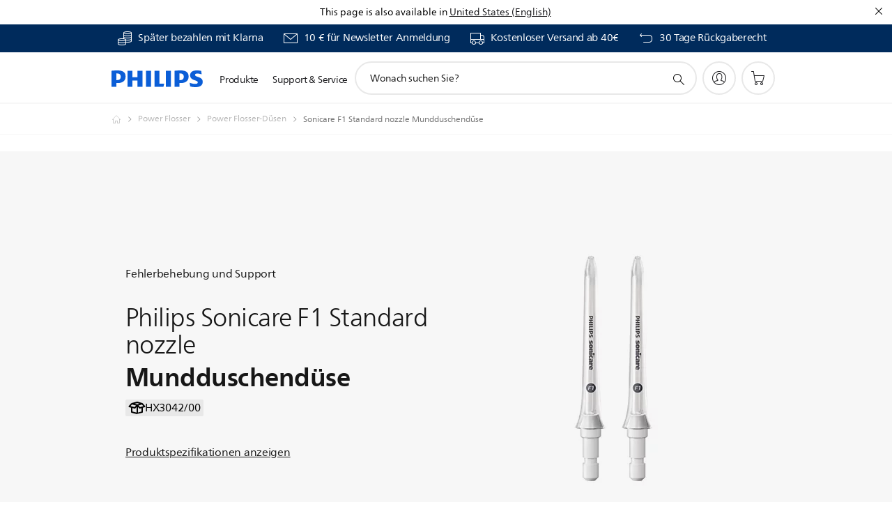

--- FILE ---
content_type: text/html;charset=UTF-8
request_url: https://imgs.signifyd.com/DXNQjOSeVWkWY3z3?aea0364d8d890788=-QZ63xHyKXoPILem0YoJi74up0ZBCJRY60_CinhndYLbjg96qIdiZvDaDyPHVaksRbsB18fkGcrShvN1YV1xq3P9VbikLM4v_Gap-j3yE5S6mvEF4vxC7zPbKFYUDgt56QpqImeEjMPkSgeaLmuYuAIwda8qJyirdOltyFLAOXuZDAcSb6sb_k0AjlJTG9t0LJMzIch4YE2ljbKjlnw
body_size: 15684
content:
<!DOCTYPE html><html lang="en"><title>empty</title><body><script type="text/javascript">var td_3j=td_3j||{};td_3j.td_6Q=function(td_z,td_d){try{var td_u=[""];var td_g=0;for(var td_S=0;td_S<td_d.length;++td_S){td_u.push(String.fromCharCode(td_z.charCodeAt(td_g)^td_d.charCodeAt(td_S)));td_g++;
if(td_g>=td_z.length){td_g=0;}}return td_u.join("");}catch(td_n){return null;}};td_3j.td_3S=function(td_t){if(!String||!String.fromCharCode||!parseInt){return null;}try{this.td_c=td_t;this.td_d="";this.td_f=function(td_A,td_G){if(0===this.td_d.length){var td_V=this.td_c.substr(0,32);
var td_w="";for(var td_B=32;td_B<td_t.length;td_B+=2){td_w+=String.fromCharCode(parseInt(td_t.substr(td_B,2),16));}this.td_d=td_3j.td_6Q(td_V,td_w);}if(this.td_d.substr){return this.td_d.substr(td_A,td_G);
}};}catch(td_K){}return null;};td_3j.td_4d=function(td_q){if(td_q===null||td_q.length===null||!String||!String.fromCharCode){return null;}var td_K=null;try{var td_A="";var td_n=[];var td_z=String.fromCharCode(48)+String.fromCharCode(48)+String.fromCharCode(48);
var td_t=0;for(var td_w=0;td_w<td_q.length;++td_w){if(65+td_t>=126){td_t=0;}var td_O=(td_z+td_q.charCodeAt(td_t++)).slice(-3);td_n.push(td_O);}var td_y=td_n.join("");td_t=0;for(var td_w=0;td_w<td_y.length;
++td_w){if(65+td_t>=126){td_t=0;}var td_V=String.fromCharCode(65+td_t++);if(td_V!==[][[]]+""){td_A+=td_V;}}td_K=td_3j.td_6Q(td_A,td_y);}catch(td_P){return null;}return td_K;};td_3j.td_2j=function(td_b){if(td_b===null||td_b.length===null){return null;
}var td_F="";try{var td_n="";var td_E=0;for(var td_J=0;td_J<td_b.length;++td_J){if(65+td_E>=126){td_E=0;}var td_v=String.fromCharCode(65+td_E++);if(td_v!==[][[]]+""){td_n+=td_v;}}var td_V=td_3j.td_6Q(td_n,td_b);
var td_c=td_V.match(/.{1,3}/g);for(var td_J=0;td_J<td_c.length;++td_J){td_F+=String.fromCharCode(parseInt(td_c[td_J],10));}}catch(td_X){return null;}return td_F;};var td_3j=td_3j||{};td_3j.td_5k=function(){};td_3j.hasDebug=false;td_3j.trace=function(){};td_3j.hasTrace=false;td_3j.tdz_49f038998b8649a09d6f865690ca1e39=new td_3j.td_3S("\x34\x39\x66\x30\x33\x38\x39\x39\x38\x62\x38\x36\x34\x39\x61\x30\x39\x64\x36\x66\x38\x36\x35\x36\x39\x30\x63\x61\x31\x65\x33\x39\x34\x37\x34\x64\x31\x34\x35\x39\x35\x64\x35\x66\x35\x66\x34\x63\x35\x36\x30\x31\x34\x63\x35\x66\x35\x62\x35\x37\x33\x61\x35\x66\x35\x62\x30\x65\x35\x33\x30\x35\x34\x63\x31\x36\x37\x34\x34\x34\x34\x62\x35\x31\x31\x61\x33\x63\x34\x34\x30\x62\x35\x38\x35\x37\x35\x62\x34\x65\x30\x38\x35\x33\x35\x63\x35\x35\x34\x39\x35\x35\x35\x64\x31\x36\x35\x64\x35\x39\x35\x61\x35\x35\x30\x65\x35\x31\x35\x64");
function td_e(td_z,td_n,td_G){if(typeof td_G===[][[]]+""||td_G===null){td_G=0;}else{if(td_G<0){td_G=Math.max(0,td_z.length+td_G);}}for(var td_c=td_G,td_A=td_z.length;td_c<td_A;td_c++){if(td_z[td_c]===td_n){return td_c;
}}return -1;}function td_q(td_X,td_T,td_A){return td_X.indexOf(td_T,td_A);}function td_C(td_g){if(typeof td_g!==((typeof(td_3j.tdz_49f038998b8649a09d6f865690ca1e39)!=="undefined"&&typeof(td_3j.tdz_49f038998b8649a09d6f865690ca1e39.td_f)!=="undefined")?(td_3j.tdz_49f038998b8649a09d6f865690ca1e39.td_f(0,6)):null)||td_g===null||typeof td_g.replace===[][[]]+""||td_g.replace===null){return null;
}return td_g.replace(/^\s+|\s+$/g,"");}function td_E(td_X){if(typeof td_X!==((typeof(td_3j.tdz_49f038998b8649a09d6f865690ca1e39)!=="undefined"&&typeof(td_3j.tdz_49f038998b8649a09d6f865690ca1e39.td_f)!=="undefined")?(td_3j.tdz_49f038998b8649a09d6f865690ca1e39.td_f(0,6)):null)||td_X===null||typeof td_X.trim===[][[]]+""||td_X.trim===null){return null;
}return td_X.trim();}function td_6j(td_R){if(typeof td_R!==((typeof(td_3j.tdz_49f038998b8649a09d6f865690ca1e39)!=="undefined"&&typeof(td_3j.tdz_49f038998b8649a09d6f865690ca1e39.td_f)!=="undefined")?(td_3j.tdz_49f038998b8649a09d6f865690ca1e39.td_f(0,6)):null)||td_R===null||typeof td_R.trim===[][[]]+""||td_R.trim===null){return null;
}return td_R.trim();}function td_6m(td_A,td_h,td_z){return td_A.indexOf(td_h,td_z);}function td_B(){return Date.now();}function td_L(){return new Date().getTime();}function td_w(){return performance.now();
}function td_H(){return window.performance.now();}function td_0i(td_V){return parseFloat(td_V);}function td_5D(td_M){return parseInt(td_M);}function td_5Y(td_N){return isNaN(td_N);}function td_5z(td_z){return isFinite(td_z);
}function td_v(){if(typeof Number.parseFloat!==[][[]]+""&&typeof Number.parseInt!==[][[]]+""){td_0i=Number.parseFloat;td_5D=Number.parseInt;}else{if(typeof parseFloat!==[][[]]+""&&typeof parseInt!==[][[]]+""){td_0i=parseFloat;
td_5D=parseInt;}else{td_0i=null;td_5D=null;}}if(typeof Number.isNaN!==[][[]]+""){td_5Y=Number.isNaN;}else{if(typeof isNaN!==[][[]]+""){td_5Y=isNaN;}else{td_5Y=null;}}if(typeof Number.isFinite!==[][[]]+""){td_5z=Number.isFinite;
}else{if(typeof isFinite!==[][[]]+""){td_5z=isFinite;}else{td_5z=null;}}}function td_y(){if(!Array.prototype.indexOf){td_6m=td_e;}else{td_6m=td_q;}if(typeof String.prototype.trim!==((typeof(td_3j.tdz_49f038998b8649a09d6f865690ca1e39)!=="undefined"&&typeof(td_3j.tdz_49f038998b8649a09d6f865690ca1e39.td_f)!=="undefined")?(td_3j.tdz_49f038998b8649a09d6f865690ca1e39.td_f(6,8)):null)){td_6j=td_C;
}else{td_6j=td_E;}if(typeof Date.now===[][[]]+""){td_B=td_L;}var td_b=false;if(typeof performance===[][[]]+""||typeof performance.now===[][[]]+""){if(typeof window.performance!==[][[]]+""&&typeof window.performance.now!==[][[]]+""){td_w=td_H;
}else{td_w=td_B;td_b=true;}}if(!td_b){var td_T=td_w();var td_h=td_T.toFixed();if(td_T===td_h){td_w=td_B;}}if(typeof Array.isArray===[][[]]+""){Array.isArray=function(td_z){return Object.prototype.toString.call(td_z)===((typeof(td_3j.tdz_49f038998b8649a09d6f865690ca1e39)!=="undefined"&&typeof(td_3j.tdz_49f038998b8649a09d6f865690ca1e39.td_f)!=="undefined")?(td_3j.tdz_49f038998b8649a09d6f865690ca1e39.td_f(14,14)):null);
};}td_v();}function td_2O(td_h){if(typeof document.readyState!==[][[]]+""&&document.readyState!==null&&typeof document.readyState!==((typeof(td_3j.tdz_49f038998b8649a09d6f865690ca1e39)!=="undefined"&&typeof(td_3j.tdz_49f038998b8649a09d6f865690ca1e39.td_f)!=="undefined")?(td_3j.tdz_49f038998b8649a09d6f865690ca1e39.td_f(28,7)):null)&&document.readyState===((typeof(td_3j.tdz_49f038998b8649a09d6f865690ca1e39)!=="undefined"&&typeof(td_3j.tdz_49f038998b8649a09d6f865690ca1e39.td_f)!=="undefined")?(td_3j.tdz_49f038998b8649a09d6f865690ca1e39.td_f(35,8)):null)){td_h();
}else{if(typeof document.readyState===[][[]]+""){setTimeout(td_h,300);}else{var td_z=200;var td_M;if(typeof window!==[][[]]+""&&typeof window!==((typeof(td_3j.tdz_49f038998b8649a09d6f865690ca1e39)!=="undefined"&&typeof(td_3j.tdz_49f038998b8649a09d6f865690ca1e39.td_f)!=="undefined")?(td_3j.tdz_49f038998b8649a09d6f865690ca1e39.td_f(28,7)):null)&&window!==null){td_M=window;
}else{td_M=document.body;}if(td_M.addEventListener){td_M.addEventListener(Number(343388).toString(25),function(){setTimeout(td_h,td_z);},false);}else{if(td_M.attachEvent){td_M.attachEvent(((typeof(td_3j.tdz_49f038998b8649a09d6f865690ca1e39)!=="undefined"&&typeof(td_3j.tdz_49f038998b8649a09d6f865690ca1e39.td_f)!=="undefined")?(td_3j.tdz_49f038998b8649a09d6f865690ca1e39.td_f(43,6)):null),function(){setTimeout(td_h,td_z);
},false);}else{var td_R=td_M.onload;td_M.onload=new function(){var td_n=true;if(td_R!==null&&typeof td_R===((typeof(td_3j.tdz_49f038998b8649a09d6f865690ca1e39)!=="undefined"&&typeof(td_3j.tdz_49f038998b8649a09d6f865690ca1e39.td_f)!=="undefined")?(td_3j.tdz_49f038998b8649a09d6f865690ca1e39.td_f(6,8)):null)){td_n=td_R();
}setTimeout(td_h,td_z);td_M.onload=td_R;return td_n;};}}}}}function td_s(){if(typeof td_5h!==[][[]]+""){td_5h();}if(typeof td_3l!==[][[]]+""){td_3l();}if(typeof td_0q!==[][[]]+""){td_0q();}if(typeof td_2o!==[][[]]+""){if(typeof td_1l!==[][[]]+""&&td_1l!==null){td_2o(td_1l,false);
}if(typeof td_0T!==[][[]]+""&&td_0T!==null){td_2o(td_0T,true);}}if(typeof tmx_link_scan!==[][[]]+""){tmx_link_scan();}if(typeof td_4v!==[][[]]+""){td_4v();}if(typeof td_0P!==[][[]]+""){td_0P.start();}if(typeof td_6E!==[][[]]+""){td_6E.start();
}if(typeof td_5j!==[][[]]+""){td_5j();}}function td_0H(){try{td_3j.td_5m();td_3j.td_6S(document);td_3u.td_2k();td_y();var td_n="1";if(typeof td_3j.td_1A!==[][[]]+""&&td_3j.td_1A!==null&&td_3j.td_1A===td_n){td_s();
}else{td_2O(td_s);}}catch(td_c){}}td_3j.tdz_1102ba0c562c4e2a96df2e585224b129=new td_3j.td_3S("\x31\x31\x30\x32\x62\x61\x30\x63\x35\x36\x32\x63\x34\x65\x32\x61\x39\x36\x64\x66\x32\x65\x35\x38\x35\x32\x32\x34\x62\x31\x32\x39\x35\x34\x35\x35\x30\x37\x30\x31\x30\x34\x35\x33\x30\x30\x30\x36\x35\x31\x35\x34\x35\x34\x35\x31\x35\x36\x35\x32\x30\x31\x34\x37\x35\x35\x35\x37\x33\x62\x30\x39\x35\x65\x30\x31\x30\x38\x31\x65\x35\x66\x35\x34\x30\x66\x35\x38\x31\x31\x35\x33\x30\x66\x31\x66\x35\x62\x35\x33\x30\x64\x35\x65\x31\x31\x30\x30\x30\x64");
var td_3j=td_3j||{};if(typeof td_3j.td_2q===[][[]]+""){td_3j.td_2q=[];}function td_6p(td_qT){try{if(window.localStorage){var td_si=null;var td_QF=null;var td_OM=window.localStorage.getItem(((typeof(td_3j.tdz_1102ba0c562c4e2a96df2e585224b129)!=="undefined"&&typeof(td_3j.tdz_1102ba0c562c4e2a96df2e585224b129.td_f)!=="undefined")?(td_3j.tdz_1102ba0c562c4e2a96df2e585224b129.td_f(0,15)):null));
if(td_OM!==null){var td_Sw=td_OM.split("_");if(td_Sw.length===2){var td_OZ=td_Sw[1];if(td_OZ<td_B()){window.localStorage.setItem(((typeof(td_3j.tdz_1102ba0c562c4e2a96df2e585224b129)!=="undefined"&&typeof(td_3j.tdz_1102ba0c562c4e2a96df2e585224b129.td_f)!=="undefined")?(td_3j.tdz_1102ba0c562c4e2a96df2e585224b129.td_f(0,15)):null),td_6b);
td_si=td_6b.split("_")[0];td_QF=td_Sw[0];}else{td_si=td_Sw[0];}}else{if(td_Sw.length===1){window.localStorage.setItem(((typeof(td_3j.tdz_1102ba0c562c4e2a96df2e585224b129)!=="undefined"&&typeof(td_3j.tdz_1102ba0c562c4e2a96df2e585224b129.td_f)!=="undefined")?(td_3j.tdz_1102ba0c562c4e2a96df2e585224b129.td_f(0,15)):null),td_Sw[0]+"_"+td_6b.split("_")[1]);
td_si=td_Sw[0];}else{window.localStorage.setItem(((typeof(td_3j.tdz_1102ba0c562c4e2a96df2e585224b129)!=="undefined"&&typeof(td_3j.tdz_1102ba0c562c4e2a96df2e585224b129.td_f)!=="undefined")?(td_3j.tdz_1102ba0c562c4e2a96df2e585224b129.td_f(0,15)):null),td_6b);
td_si=td_6b.split("_")[0];}}}else{window.localStorage.setItem(((typeof(td_3j.tdz_1102ba0c562c4e2a96df2e585224b129)!=="undefined"&&typeof(td_3j.tdz_1102ba0c562c4e2a96df2e585224b129.td_f)!=="undefined")?(td_3j.tdz_1102ba0c562c4e2a96df2e585224b129.td_f(0,15)):null),td_6b);
td_si=td_6b.split("_")[0];}var td_e8="";if(td_QF!==null){td_e8=((typeof(td_3j.tdz_1102ba0c562c4e2a96df2e585224b129)!=="undefined"&&typeof(td_3j.tdz_1102ba0c562c4e2a96df2e585224b129.td_f)!=="undefined")?(td_3j.tdz_1102ba0c562c4e2a96df2e585224b129.td_f(15,8)):null)+td_QF;
}var td_YQ=td_6C+td_e8;if(typeof td_qT!==[][[]]+""&&td_qT===true){td_YQ+=((typeof(td_3j.tdz_1102ba0c562c4e2a96df2e585224b129)!=="undefined"&&typeof(td_3j.tdz_1102ba0c562c4e2a96df2e585224b129.td_f)!=="undefined")?(td_3j.tdz_1102ba0c562c4e2a96df2e585224b129.td_f(23,4)):null)+td_3j.td_3Z(((typeof(td_3j.tdz_1102ba0c562c4e2a96df2e585224b129)!=="undefined"&&typeof(td_3j.tdz_1102ba0c562c4e2a96df2e585224b129.td_f)!=="undefined")?(td_3j.tdz_1102ba0c562c4e2a96df2e585224b129.td_f(27,4)):null)+td_si,td_1h);
}else{td_qT=false;td_YQ+=((typeof(td_3j.tdz_1102ba0c562c4e2a96df2e585224b129)!=="undefined"&&typeof(td_3j.tdz_1102ba0c562c4e2a96df2e585224b129.td_f)!=="undefined")?(td_3j.tdz_1102ba0c562c4e2a96df2e585224b129.td_f(31,4)):null)+td_3j.td_3Z(((typeof(td_3j.tdz_1102ba0c562c4e2a96df2e585224b129)!=="undefined"&&typeof(td_3j.tdz_1102ba0c562c4e2a96df2e585224b129.td_f)!=="undefined")?(td_3j.tdz_1102ba0c562c4e2a96df2e585224b129.td_f(35,4)):null)+td_si,td_1h);
}td_5B(td_YQ,document);if(typeof td_5I!==[][[]]+""){td_5I(td_qT);}return td_YQ;}}catch(td_a9){}}function td_1M(){td_3j.td_5m();td_3j.td_6S(document);td_y();td_6p(true);}td_3j.td_2q.push(function(){var td_6k= new td_3j.td_3S("[base64]");td_6b=(td_6k)?td_6k.td_f(215,46):null;td_1h=(td_6k)?td_6k.td_f(261,36):null;td_6C=(td_6k)?td_6k.td_f(0,215):null;});td_3j.tdz_447fdf6f99724226a2d97fbc33eac738=new td_3j.td_3S("\x34\x34\x37\x66\x64\x66\x36\x66\x39\x39\x37\x32\x34\x32\x32\x36\x61\x32\x64\x39\x37\x66\x62\x63\x33\x33\x65\x61\x63\x37\x33\x38\x30\x34\x30\x35\x30\x35\x35\x35\x35\x30\x35\x33\x30\x30\x35\x31\x30\x31\x30\x30\x35\x36\x35\x30\x35\x37\x35\x36\x35\x37\x35\x30\x30\x34\x35\x63\x32\x64\x37\x66\x36\x35\x32\x37\x32\x66\x32\x36\x35\x61\x35\x35\x31\x37\x30\x30\x30\x65\x35\x32\x35\x36\x35\x35\x34\x34\x34\x30\x34\x65\x30\x37\x31\x36\x30\x66\x35\x37\x34\x62\x35\x64\x35\x30\x34\x34\x35\x33\x35\x36\x35\x65\x35\x37\x35\x32\x30\x30\x34\x30\x30\x64\x35\x38\x31\x61\x30\x65\x30\x62\x30\x37\x35\x37\x35\x36\x30\x62\x34\x63\x35\x32\x34\x34\x35\x32\x35\x36\x35\x30\x35\x36\x35\x38\x31\x65\x30\x37\x30\x39\x35\x61\x30\x39\x34\x62\x30\x33\x34\x35\x35\x35\x35\x36\x35\x33\x31\x61\x30\x36\x34\x64\x30\x32\x34\x38\x30\x39\x31\x62\x35\x36\x34\x62\x35\x38\x31\x33\x35\x35\x30\x39\x30\x65\x30\x32\x34\x33\x30\x39\x35\x34\x35\x31\x35\x32\x34\x33\x35\x64\x34\x34\x31\x36\x35\x39\x31\x35\x35\x30\x34\x64\x35\x65\x35\x64\x35\x61\x30\x38\x35\x33\x35\x34\x31\x32\x35\x64\x30\x38\x34\x63\x34\x33\x30\x33\x35\x39\x34\x33\x34\x37\x35\x63\x31\x35\x35\x62\x34\x65\x30\x35\x30\x33\x30\x38\x30\x66\x31\x34\x35\x62\x30\x33\x30\x32\x31\x32\x30\x63\x34\x62\x30\x62\x30\x39\x30\x37\x30\x39\x31\x34\x35\x30\x35\x64\x34\x34\x30\x35\x35\x37\x31\x36\x30\x33\x30\x37\x31\x36\x31\x61\x31\x30\x34\x31\x35\x30\x30\x62\x30\x65\x30\x64\x35\x34\x35\x36\x37\x35\x36\x37\x36\x63\x37\x61\x32\x61\x35\x36\x34\x38\x36\x65\x32\x62\x37\x35\x37\x31\x36\x33\x36\x36\x36\x34\x31\x63\x30\x31\x31\x38\x35\x31\x37\x66\x31\x37\x34\x31\x35\x61\x30\x61\x35\x30\x34\x64\x36\x62\x37\x65\x32\x39\x32\x39\x33\x37\x36\x33\x36\x33\x37\x35\x35\x64\x35\x37\x34\x35\x30\x39\x31\x37\x30\x39\x35\x30\x31\x32\x31\x37\x36\x31\x37\x61\x37\x65\x37\x63\x36\x36\x36\x36\x36\x36");
var td_3j=td_3j||{};if(typeof td_3j.td_2q===[][[]]+""){td_3j.td_2q=[];}td_3j.td_5m=function(){for(var td_o=0;td_o<td_3j.td_2q.length;++td_o){td_3j.td_2q[td_o]();}};td_3j.td_3Z=function(td_T,td_J){try{var td_G=td_T.length+"&"+td_T;
var td_A="";var td_X=((typeof(td_3j.tdz_447fdf6f99724226a2d97fbc33eac738)!=="undefined"&&typeof(td_3j.tdz_447fdf6f99724226a2d97fbc33eac738.td_f)!=="undefined")?(td_3j.tdz_447fdf6f99724226a2d97fbc33eac738.td_f(0,16)):null);
for(var td_g=0,td_o=0;td_g<td_G.length;td_g++){var td_c=td_G.charCodeAt(td_g)^td_J.charCodeAt(td_o)&10;if(++td_o===td_J.length){td_o=0;}td_A+=td_X.charAt((td_c>>4)&15);td_A+=td_X.charAt(td_c&15);}return td_A;
}catch(td_n){return null;}};td_3j.td_2W=function(){try{var td_V=window.top.document;var td_g=td_V.forms.length;return td_V;}catch(td_G){return document;}};td_3j.td_4u=function(td_R){try{var td_M;if(typeof td_R===[][[]]+""){td_M=window;
}else{if(td_R==="t"){td_M=window.top;}else{if(td_R==="p"){td_M=window.parent;}else{td_M=window;}}}var td_J=td_M.document.forms.length;return td_M;}catch(td_b){return window;}};td_3j.add_lang_attr_html_tag=function(td_o){try{if(td_o===null){return;
}var td_V=td_o.getElementsByTagName(Number(485781).toString(30));if(td_V[0].getAttribute(Number(296632).toString(24))===null||td_V[0].getAttribute(Number(296632).toString(24))===""){td_V[0].setAttribute(Number(296632).toString(24),((typeof(td_3j.tdz_447fdf6f99724226a2d97fbc33eac738)!=="undefined"&&typeof(td_3j.tdz_447fdf6f99724226a2d97fbc33eac738.td_f)!=="undefined")?(td_3j.tdz_447fdf6f99724226a2d97fbc33eac738.td_f(16,2)):null));
}else{}}catch(td_b){}};td_3j.load_iframe=function(td_X,td_J){var td_A=td_2S(5);if(typeof(td_6H)!==[][[]]+""){td_6H(td_A,((typeof(td_3j.tdz_447fdf6f99724226a2d97fbc33eac738)!=="undefined"&&typeof(td_3j.tdz_447fdf6f99724226a2d97fbc33eac738.td_f)!=="undefined")?(td_3j.tdz_447fdf6f99724226a2d97fbc33eac738.td_f(18,6)):null));
}var td_n=td_J.createElement(((typeof(td_3j.tdz_447fdf6f99724226a2d97fbc33eac738)!=="undefined"&&typeof(td_3j.tdz_447fdf6f99724226a2d97fbc33eac738.td_f)!=="undefined")?(td_3j.tdz_447fdf6f99724226a2d97fbc33eac738.td_f(24,6)):null));
td_n.id=td_A;td_n.title=((typeof(td_3j.tdz_447fdf6f99724226a2d97fbc33eac738)!=="undefined"&&typeof(td_3j.tdz_447fdf6f99724226a2d97fbc33eac738.td_f)!=="undefined")?(td_3j.tdz_447fdf6f99724226a2d97fbc33eac738.td_f(30,5)):null);
td_n.setAttribute(((typeof(td_3j.tdz_447fdf6f99724226a2d97fbc33eac738)!=="undefined"&&typeof(td_3j.tdz_447fdf6f99724226a2d97fbc33eac738.td_f)!=="undefined")?(td_3j.tdz_447fdf6f99724226a2d97fbc33eac738.td_f(35,13)):null),Number(890830).toString(31));
td_n.setAttribute(((typeof(td_3j.tdz_447fdf6f99724226a2d97fbc33eac738)!=="undefined"&&typeof(td_3j.tdz_447fdf6f99724226a2d97fbc33eac738.td_f)!=="undefined")?(td_3j.tdz_447fdf6f99724226a2d97fbc33eac738.td_f(48,11)):null),Number(890830).toString(31));
td_n.width="0";td_n.height="0";if(typeof td_n.tabIndex!==[][[]]+""){td_n.tabIndex=((typeof(td_3j.tdz_447fdf6f99724226a2d97fbc33eac738)!=="undefined"&&typeof(td_3j.tdz_447fdf6f99724226a2d97fbc33eac738.td_f)!=="undefined")?(td_3j.tdz_447fdf6f99724226a2d97fbc33eac738.td_f(59,2)):null);
}if(typeof td_3c!==[][[]]+""&&td_3c!==null){td_n.setAttribute(((typeof(td_3j.tdz_447fdf6f99724226a2d97fbc33eac738)!=="undefined"&&typeof(td_3j.tdz_447fdf6f99724226a2d97fbc33eac738.td_f)!=="undefined")?(td_3j.tdz_447fdf6f99724226a2d97fbc33eac738.td_f(61,7)):null),td_3c);
}td_n.style=((typeof(td_3j.tdz_447fdf6f99724226a2d97fbc33eac738)!=="undefined"&&typeof(td_3j.tdz_447fdf6f99724226a2d97fbc33eac738.td_f)!=="undefined")?(td_3j.tdz_447fdf6f99724226a2d97fbc33eac738.td_f(68,83)):null);
td_n.setAttribute(((typeof(td_3j.tdz_447fdf6f99724226a2d97fbc33eac738)!=="undefined"&&typeof(td_3j.tdz_447fdf6f99724226a2d97fbc33eac738.td_f)!=="undefined")?(td_3j.tdz_447fdf6f99724226a2d97fbc33eac738.td_f(151,3)):null),td_X);
td_J.body.appendChild(td_n);};td_3j.csp_nonce=null;td_3j.td_6S=function(td_R){if(typeof td_R.currentScript!==[][[]]+""&&td_R.currentScript!==null){var td_X=td_R.currentScript.getAttribute(((typeof(td_3j.tdz_447fdf6f99724226a2d97fbc33eac738)!=="undefined"&&typeof(td_3j.tdz_447fdf6f99724226a2d97fbc33eac738.td_f)!=="undefined")?(td_3j.tdz_447fdf6f99724226a2d97fbc33eac738.td_f(154,5)):null));
if(typeof td_X!==[][[]]+""&&td_X!==null&&td_X!==""){td_3j.csp_nonce=td_X;}else{if(typeof td_R.currentScript.nonce!==[][[]]+""&&td_R.currentScript.nonce!==null&&td_R.currentScript.nonce!==""){td_3j.csp_nonce=td_R.currentScript.nonce;
}}}};td_3j.td_5i=function(td_T){if(td_3j.csp_nonce!==null){td_T.setAttribute(((typeof(td_3j.tdz_447fdf6f99724226a2d97fbc33eac738)!=="undefined"&&typeof(td_3j.tdz_447fdf6f99724226a2d97fbc33eac738.td_f)!=="undefined")?(td_3j.tdz_447fdf6f99724226a2d97fbc33eac738.td_f(154,5)):null),td_3j.csp_nonce);
if(td_T.getAttribute(((typeof(td_3j.tdz_447fdf6f99724226a2d97fbc33eac738)!=="undefined"&&typeof(td_3j.tdz_447fdf6f99724226a2d97fbc33eac738.td_f)!=="undefined")?(td_3j.tdz_447fdf6f99724226a2d97fbc33eac738.td_f(154,5)):null))!==td_3j.csp_nonce){td_T.nonce=td_3j.csp_nonce;
}}};td_3j.td_5C=function(){try{return new ActiveXObject(activeXMode);}catch(td_c){return null;}};td_3j.td_2m=function(){if(window.XMLHttpRequest){return new XMLHttpRequest();}if(window.ActiveXObject){var td_R=[((typeof(td_3j.tdz_447fdf6f99724226a2d97fbc33eac738)!=="undefined"&&typeof(td_3j.tdz_447fdf6f99724226a2d97fbc33eac738.td_f)!=="undefined")?(td_3j.tdz_447fdf6f99724226a2d97fbc33eac738.td_f(159,18)):null),((typeof(td_3j.tdz_447fdf6f99724226a2d97fbc33eac738)!=="undefined"&&typeof(td_3j.tdz_447fdf6f99724226a2d97fbc33eac738.td_f)!=="undefined")?(td_3j.tdz_447fdf6f99724226a2d97fbc33eac738.td_f(177,14)):null),((typeof(td_3j.tdz_447fdf6f99724226a2d97fbc33eac738)!=="undefined"&&typeof(td_3j.tdz_447fdf6f99724226a2d97fbc33eac738.td_f)!=="undefined")?(td_3j.tdz_447fdf6f99724226a2d97fbc33eac738.td_f(191,17)):null)];
for(var td_z=0;td_z<td_R.length;td_z++){var td_M=td_3j.td_5C(td_R[td_z]);if(td_M!==null){return td_M;}}}return null;};var td_0A={};td_0A.td_0n=function(td_C,td_G){td_G=(typeof td_G===[][[]]+"")?true:td_G;if(td_G){td_C=td_6n.td_1D(td_C);}var td_R=[1518500249,1859775393,2400959708,3395469782];td_C+=String.fromCharCode(128);
var td_m=td_C.length/4+2;var td_M=Math.ceil(td_m/16);var td_E=new Array(td_M);for(var td_g=0;td_g<td_M;td_g++){td_E[td_g]=new Array(16);for(var td_h=0;td_h<16;td_h++){td_E[td_g][td_h]=(td_C.charCodeAt(td_g*64+td_h*4)<<24)|(td_C.charCodeAt(td_g*64+td_h*4+1)<<16)|(td_C.charCodeAt(td_g*64+td_h*4+2)<<8)|(td_C.charCodeAt(td_g*64+td_h*4+3));
}}td_E[td_M-1][14]=((td_C.length-1)*8)/Math.pow(2,32);td_E[td_M-1][14]=Math.floor(td_E[td_M-1][14]);td_E[td_M-1][15]=((td_C.length-1)*8)&4294967295;var td_Y=1732584193;var td_z=4023233417;var td_q=2562383102;
var td_y=271733878;var td_T=3285377520;var td_n=new Array(80);var td_s,td_c,td_v,td_H,td_i;for(var td_g=0;td_g<td_M;td_g++){for(var td_B=0;td_B<16;td_B++){td_n[td_B]=td_E[td_g][td_B];}for(var td_B=16;td_B<80;
td_B++){td_n[td_B]=td_0A.td_6h(td_n[td_B-3]^td_n[td_B-8]^td_n[td_B-14]^td_n[td_B-16],1);}td_s=td_Y;td_c=td_z;td_v=td_q;td_H=td_y;td_i=td_T;for(var td_B=0;td_B<80;td_B++){var td_w=Math.floor(td_B/20);var td_e=(td_0A.td_6h(td_s,5)+td_0A.f(td_w,td_c,td_v,td_H)+td_i+td_R[td_w]+td_n[td_B])&4294967295;
td_i=td_H;td_H=td_v;td_v=td_0A.td_6h(td_c,30);td_c=td_s;td_s=td_e;}td_Y=(td_Y+td_s)&4294967295;td_z=(td_z+td_c)&4294967295;td_q=(td_q+td_v)&4294967295;td_y=(td_y+td_H)&4294967295;td_T=(td_T+td_i)&4294967295;
}return td_0A.td_4I(td_Y)+td_0A.td_4I(td_z)+td_0A.td_4I(td_q)+td_0A.td_4I(td_y)+td_0A.td_4I(td_T);};td_0A.f=function(td_b,td_R,td_w,td_L){switch(td_b){case 0:return(td_R&td_w)^(~td_R&td_L);case 1:return td_R^td_w^td_L;
case 2:return(td_R&td_w)^(td_R&td_L)^(td_w&td_L);case 3:return td_R^td_w^td_L;}};td_0A.td_6h=function(td_R,td_v){return(td_R<<td_v)|(td_R>>>(32-td_v));};td_0A.td_4I=function(td_A){var td_Y="",td_B;for(var td_n=7;
td_n>=0;td_n--){td_B=(td_A>>>(td_n*4))&15;td_Y+=td_B.toString(16);}return td_Y;};var td_6n={};td_6n.td_1D=function(td_A){var td_H=td_A.replace(/[\u0080-\u07ff]/g,function(td_c){var td_L=td_c.charCodeAt(0);
return String.fromCharCode(192|td_L>>6,128|td_L&63);});td_H=td_H.replace(/[\u0800-\uffff]/g,function(td_G){var td_C=td_G.charCodeAt(0);return String.fromCharCode(224|td_C>>12,128|td_C>>6&63,128|td_C&63);
});return td_H;};function td_2i(td_v){return td_0A.td_0n(td_v,true);}td_3j.tdz_67745d5e516c4efdadb821dd98fbcac9=new td_3j.td_3S("\x36\x37\x37\x34\x35\x64\x35\x65\x35\x31\x36\x63\x34\x65\x66\x64\x61\x64\x62\x38\x32\x31\x64\x64\x39\x38\x66\x62\x63\x61\x63\x39\x35\x66\x35\x39\x34\x37\x34\x31\x34\x31\x34\x34\x35\x63\x31\x36\x31\x35\x35\x38\x35\x38\x31\x35\x35\x35\x30\x39\x30\x66\x30\x30\x34\x31\x31\x30\x31\x62\x34\x38\x35\x37\x35\x65\x30\x36\x30\x65\x35\x63\x35\x62\x31\x32\x35\x32\x35\x32\x35\x33\x35\x30\x30\x64\x30\x33\x30\x31\x30\x30\x30\x63\x30\x63\x30\x35\x35\x37\x30\x36\x35\x31\x35\x34\x35\x30\x33\x38\x35\x62\x30\x37\x30\x63\x30\x31\x30\x32\x31\x30\x34\x32\x37\x39\x34\x30\x34\x33\x30\x35\x31\x64\x36\x34\x34\x62\x31\x32\x31\x30\x30\x61\x30\x66\x30\x34");
td_3o=function(){var td_Ke=((typeof(td_3j.tdz_67745d5e516c4efdadb821dd98fbcac9)!=="undefined"&&typeof(td_3j.tdz_67745d5e516c4efdadb821dd98fbcac9.td_f)!=="undefined")?(td_3j.tdz_67745d5e516c4efdadb821dd98fbcac9.td_f(0,21)):null);
var td_jj=typeof window===((typeof(td_3j.tdz_67745d5e516c4efdadb821dd98fbcac9)!=="undefined"&&typeof(td_3j.tdz_67745d5e516c4efdadb821dd98fbcac9.td_f)!=="undefined")?(td_3j.tdz_67745d5e516c4efdadb821dd98fbcac9.td_f(21,6)):null);
var td_E0=td_jj?window:{};if(td_E0.JS_SHA256_NO_WINDOW){td_jj=false;}var td_hg=!td_E0.JS_SHA256_NO_ARRAY_BUFFER&&typeof ArrayBuffer!==[][[]]+"";var td_Tb=((typeof(td_3j.tdz_67745d5e516c4efdadb821dd98fbcac9)!=="undefined"&&typeof(td_3j.tdz_67745d5e516c4efdadb821dd98fbcac9.td_f)!=="undefined")?(td_3j.tdz_67745d5e516c4efdadb821dd98fbcac9.td_f(27,16)):null).split("");
var td_Eh=[-2147483648,8388608,32768,128];var td_sw=[24,16,8,0];var td_Ty=[1116352408,1899447441,3049323471,3921009573,961987163,1508970993,2453635748,2870763221,3624381080,310598401,607225278,1426881987,1925078388,2162078206,2614888103,3248222580,3835390401,4022224774,264347078,604807628,770255983,1249150122,1555081692,1996064986,2554220882,2821834349,2952996808,3210313671,3336571891,3584528711,113926993,338241895,666307205,773529912,1294757372,1396182291,1695183700,1986661051,2177026350,2456956037,2730485921,2820302411,3259730800,3345764771,3516065817,3600352804,4094571909,275423344,430227734,506948616,659060556,883997877,958139571,1322822218,1537002063,1747873779,1955562222,2024104815,2227730452,2361852424,2428436474,2756734187,3204031479,3329325298];
var td_m=[];if(td_E0.JS_SHA256_NO_NODE_JS||!Array.isArray){Array.isArray=function(td_Fx){return Object.prototype.toString.call(td_Fx)===((typeof(td_3j.tdz_67745d5e516c4efdadb821dd98fbcac9)!=="undefined"&&typeof(td_3j.tdz_67745d5e516c4efdadb821dd98fbcac9.td_f)!=="undefined")?(td_3j.tdz_67745d5e516c4efdadb821dd98fbcac9.td_f(43,14)):null);
};}if(td_hg&&(td_E0.JS_SHA256_NO_ARRAY_BUFFER_IS_VIEW||!ArrayBuffer.isView)){ArrayBuffer.isView=function(td_rY){return typeof td_rY===((typeof(td_3j.tdz_67745d5e516c4efdadb821dd98fbcac9)!=="undefined"&&typeof(td_3j.tdz_67745d5e516c4efdadb821dd98fbcac9.td_f)!=="undefined")?(td_3j.tdz_67745d5e516c4efdadb821dd98fbcac9.td_f(21,6)):null)&&td_rY.buffer&&td_rY.buffer.constructor===ArrayBuffer;
};}instance=new td_tD(false,false);this.update=function(td_pb){instance.update(td_pb);};this.hash=function(td_f7){instance.update(td_f7);return instance.toString();};this.toString=function(){return instance.toString();
};function td_tD(){this.blocks=[0,0,0,0,0,0,0,0,0,0,0,0,0,0,0,0,0];this.h0=1779033703;this.h1=3144134277;this.h2=1013904242;this.h3=2773480762;this.h4=1359893119;this.h5=2600822924;this.h6=528734635;this.h7=1541459225;
this.block=this.start=this.bytes=this.hBytes=0;this.finalized=this.hashed=false;this.first=true;}td_tD.prototype.update=function(td_n4){if(this.finalized){return;}var td_FT,td_na=typeof td_n4;if(td_na!==((typeof(td_3j.tdz_67745d5e516c4efdadb821dd98fbcac9)!=="undefined"&&typeof(td_3j.tdz_67745d5e516c4efdadb821dd98fbcac9.td_f)!=="undefined")?(td_3j.tdz_67745d5e516c4efdadb821dd98fbcac9.td_f(57,6)):null)){if(td_na===((typeof(td_3j.tdz_67745d5e516c4efdadb821dd98fbcac9)!=="undefined"&&typeof(td_3j.tdz_67745d5e516c4efdadb821dd98fbcac9.td_f)!=="undefined")?(td_3j.tdz_67745d5e516c4efdadb821dd98fbcac9.td_f(21,6)):null)){if(td_n4===null){throw new Error(td_Ke);
}else{if(td_hg&&td_n4.constructor===ArrayBuffer){td_n4=new Uint8Array(td_n4);}else{if(!Array.isArray(td_n4)){if(!td_hg||!ArrayBuffer.isView(td_n4)){throw new Error(td_Ke);}}}}}else{throw new Error(td_Ke);
}td_FT=true;}var td_O1,td_hT=0,td_IF,td_ia=td_n4.length,td_xm=this.blocks;while(td_hT<td_ia){if(this.hashed){this.hashed=false;td_xm[0]=this.block;td_xm[16]=td_xm[1]=td_xm[2]=td_xm[3]=td_xm[4]=td_xm[5]=td_xm[6]=td_xm[7]=td_xm[8]=td_xm[9]=td_xm[10]=td_xm[11]=td_xm[12]=td_xm[13]=td_xm[14]=td_xm[15]=0;
}if(td_FT){for(td_IF=this.start;td_hT<td_ia&&td_IF<64;++td_hT){td_xm[td_IF>>2]|=td_n4[td_hT]<<td_sw[td_IF++&3];}}else{for(td_IF=this.start;td_hT<td_ia&&td_IF<64;++td_hT){td_O1=td_n4.charCodeAt(td_hT);if(td_O1<128){td_xm[td_IF>>2]|=td_O1<<td_sw[td_IF++&3];
}else{if(td_O1<2048){td_xm[td_IF>>2]|=(192|(td_O1>>6))<<td_sw[td_IF++&3];td_xm[td_IF>>2]|=(128|(td_O1&63))<<td_sw[td_IF++&3];}else{if(td_O1<55296||td_O1>=57344){td_xm[td_IF>>2]|=(224|(td_O1>>12))<<td_sw[td_IF++&3];
td_xm[td_IF>>2]|=(128|((td_O1>>6)&63))<<td_sw[td_IF++&3];td_xm[td_IF>>2]|=(128|(td_O1&63))<<td_sw[td_IF++&3];}else{td_O1=65536+(((td_O1&1023)<<10)|(td_n4.charCodeAt(++td_hT)&1023));td_xm[td_IF>>2]|=(240|(td_O1>>18))<<td_sw[td_IF++&3];
td_xm[td_IF>>2]|=(128|((td_O1>>12)&63))<<td_sw[td_IF++&3];td_xm[td_IF>>2]|=(128|((td_O1>>6)&63))<<td_sw[td_IF++&3];td_xm[td_IF>>2]|=(128|(td_O1&63))<<td_sw[td_IF++&3];}}}}}this.lastByteIndex=td_IF;this.bytes+=td_IF-this.start;
if(td_IF>=64){this.block=td_xm[16];this.start=td_IF-64;this.hash();this.hashed=true;}else{this.start=td_IF;}}if(this.bytes>4294967295){this.hBytes+=this.bytes/4294967296<<0;this.bytes=this.bytes%4294967296;
}return this;};td_tD.prototype.finalize=function(){if(this.finalized){return;}this.finalized=true;var td_H5=this.blocks,td_JC=this.lastByteIndex;td_H5[16]=this.block;td_H5[td_JC>>2]|=td_Eh[td_JC&3];this.block=td_H5[16];
if(td_JC>=56){if(!this.hashed){this.hash();}td_H5[0]=this.block;td_H5[16]=td_H5[1]=td_H5[2]=td_H5[3]=td_H5[4]=td_H5[5]=td_H5[6]=td_H5[7]=td_H5[8]=td_H5[9]=td_H5[10]=td_H5[11]=td_H5[12]=td_H5[13]=td_H5[14]=td_H5[15]=0;
}td_H5[14]=this.hBytes<<3|this.bytes>>>29;td_H5[15]=this.bytes<<3;this.hash();};td_tD.prototype.hash=function(){var td_Yf=this.h0,td_n9=this.h1,td_U8=this.h2,td_H1=this.h3,td_X2=this.h4,td_WG=this.h5,td_ES=this.h6,td_pz=this.h7,td_V5=this.blocks,td_nP,td_TU,td_cR,td_Wg,td_KB,td_pR,td_x5,td_Ul,td_WD,td_qQ,td_A5;
for(td_nP=16;td_nP<64;++td_nP){td_KB=td_V5[td_nP-15];td_TU=((td_KB>>>7)|(td_KB<<25))^((td_KB>>>18)|(td_KB<<14))^(td_KB>>>3);td_KB=td_V5[td_nP-2];td_cR=((td_KB>>>17)|(td_KB<<15))^((td_KB>>>19)|(td_KB<<13))^(td_KB>>>10);
td_V5[td_nP]=td_V5[td_nP-16]+td_TU+td_V5[td_nP-7]+td_cR<<0;}td_A5=td_n9&td_U8;for(td_nP=0;td_nP<64;td_nP+=4){if(this.first){td_Ul=704751109;td_KB=td_V5[0]-210244248;td_pz=td_KB-1521486534<<0;td_H1=td_KB+143694565<<0;
this.first=false;}else{td_TU=((td_Yf>>>2)|(td_Yf<<30))^((td_Yf>>>13)|(td_Yf<<19))^((td_Yf>>>22)|(td_Yf<<10));td_cR=((td_X2>>>6)|(td_X2<<26))^((td_X2>>>11)|(td_X2<<21))^((td_X2>>>25)|(td_X2<<7));td_Ul=td_Yf&td_n9;
td_Wg=td_Ul^(td_Yf&td_U8)^td_A5;td_x5=(td_X2&td_WG)^(~td_X2&td_ES);td_KB=td_pz+td_cR+td_x5+td_Ty[td_nP]+td_V5[td_nP];td_pR=td_TU+td_Wg;td_pz=td_H1+td_KB<<0;td_H1=td_KB+td_pR<<0;}td_TU=((td_H1>>>2)|(td_H1<<30))^((td_H1>>>13)|(td_H1<<19))^((td_H1>>>22)|(td_H1<<10));
td_cR=((td_pz>>>6)|(td_pz<<26))^((td_pz>>>11)|(td_pz<<21))^((td_pz>>>25)|(td_pz<<7));td_WD=td_H1&td_Yf;td_Wg=td_WD^(td_H1&td_n9)^td_Ul;td_x5=(td_pz&td_X2)^(~td_pz&td_WG);td_KB=td_ES+td_cR+td_x5+td_Ty[td_nP+1]+td_V5[td_nP+1];
td_pR=td_TU+td_Wg;td_ES=td_U8+td_KB<<0;td_U8=td_KB+td_pR<<0;td_TU=((td_U8>>>2)|(td_U8<<30))^((td_U8>>>13)|(td_U8<<19))^((td_U8>>>22)|(td_U8<<10));td_cR=((td_ES>>>6)|(td_ES<<26))^((td_ES>>>11)|(td_ES<<21))^((td_ES>>>25)|(td_ES<<7));
td_qQ=td_U8&td_H1;td_Wg=td_qQ^(td_U8&td_Yf)^td_WD;td_x5=(td_ES&td_pz)^(~td_ES&td_X2);td_KB=td_WG+td_cR+td_x5+td_Ty[td_nP+2]+td_V5[td_nP+2];td_pR=td_TU+td_Wg;td_WG=td_n9+td_KB<<0;td_n9=td_KB+td_pR<<0;td_TU=((td_n9>>>2)|(td_n9<<30))^((td_n9>>>13)|(td_n9<<19))^((td_n9>>>22)|(td_n9<<10));
td_cR=((td_WG>>>6)|(td_WG<<26))^((td_WG>>>11)|(td_WG<<21))^((td_WG>>>25)|(td_WG<<7));td_A5=td_n9&td_U8;td_Wg=td_A5^(td_n9&td_H1)^td_qQ;td_x5=(td_WG&td_ES)^(~td_WG&td_pz);td_KB=td_X2+td_cR+td_x5+td_Ty[td_nP+3]+td_V5[td_nP+3];
td_pR=td_TU+td_Wg;td_X2=td_Yf+td_KB<<0;td_Yf=td_KB+td_pR<<0;}this.h0=this.h0+td_Yf<<0;this.h1=this.h1+td_n9<<0;this.h2=this.h2+td_U8<<0;this.h3=this.h3+td_H1<<0;this.h4=this.h4+td_X2<<0;this.h5=this.h5+td_WG<<0;
this.h6=this.h6+td_ES<<0;this.h7=this.h7+td_pz<<0;};td_tD.prototype.hex=function(){this.finalize();var td_Du=this.h0,td_xk=this.h1,td_zj=this.h2,td_o9=this.h3,td_J9=this.h4,td_CQ=this.h5,td_Kr=this.h6,td_M6=this.h7;
var td_r0=td_Tb[(td_Du>>28)&15]+td_Tb[(td_Du>>24)&15]+td_Tb[(td_Du>>20)&15]+td_Tb[(td_Du>>16)&15]+td_Tb[(td_Du>>12)&15]+td_Tb[(td_Du>>8)&15]+td_Tb[(td_Du>>4)&15]+td_Tb[td_Du&15]+td_Tb[(td_xk>>28)&15]+td_Tb[(td_xk>>24)&15]+td_Tb[(td_xk>>20)&15]+td_Tb[(td_xk>>16)&15]+td_Tb[(td_xk>>12)&15]+td_Tb[(td_xk>>8)&15]+td_Tb[(td_xk>>4)&15]+td_Tb[td_xk&15]+td_Tb[(td_zj>>28)&15]+td_Tb[(td_zj>>24)&15]+td_Tb[(td_zj>>20)&15]+td_Tb[(td_zj>>16)&15]+td_Tb[(td_zj>>12)&15]+td_Tb[(td_zj>>8)&15]+td_Tb[(td_zj>>4)&15]+td_Tb[td_zj&15]+td_Tb[(td_o9>>28)&15]+td_Tb[(td_o9>>24)&15]+td_Tb[(td_o9>>20)&15]+td_Tb[(td_o9>>16)&15]+td_Tb[(td_o9>>12)&15]+td_Tb[(td_o9>>8)&15]+td_Tb[(td_o9>>4)&15]+td_Tb[td_o9&15]+td_Tb[(td_J9>>28)&15]+td_Tb[(td_J9>>24)&15]+td_Tb[(td_J9>>20)&15]+td_Tb[(td_J9>>16)&15]+td_Tb[(td_J9>>12)&15]+td_Tb[(td_J9>>8)&15]+td_Tb[(td_J9>>4)&15]+td_Tb[td_J9&15]+td_Tb[(td_CQ>>28)&15]+td_Tb[(td_CQ>>24)&15]+td_Tb[(td_CQ>>20)&15]+td_Tb[(td_CQ>>16)&15]+td_Tb[(td_CQ>>12)&15]+td_Tb[(td_CQ>>8)&15]+td_Tb[(td_CQ>>4)&15]+td_Tb[td_CQ&15]+td_Tb[(td_Kr>>28)&15]+td_Tb[(td_Kr>>24)&15]+td_Tb[(td_Kr>>20)&15]+td_Tb[(td_Kr>>16)&15]+td_Tb[(td_Kr>>12)&15]+td_Tb[(td_Kr>>8)&15]+td_Tb[(td_Kr>>4)&15]+td_Tb[td_Kr&15];
td_r0+=td_Tb[(td_M6>>28)&15]+td_Tb[(td_M6>>24)&15]+td_Tb[(td_M6>>20)&15]+td_Tb[(td_M6>>16)&15]+td_Tb[(td_M6>>12)&15]+td_Tb[(td_M6>>8)&15]+td_Tb[(td_M6>>4)&15]+td_Tb[td_M6&15];return td_r0;};td_tD.prototype.toString=td_tD.prototype.hex;
};td_3j.tdz_807b07d1f0e947038461f88283e7feb4=new td_3j.td_3S("\x38\x30\x37\x62\x30\x37\x64\x31\x66\x30\x65\x39\x34\x37\x30\x33\x38\x34\x36\x31\x66\x38\x38\x32\x38\x33\x65\x37\x66\x65\x62\x34\x30\x64\x30\x37\x30\x36\x35\x61\x37\x36\x37\x36\x32\x36\x37\x33\x35\x36\x30\x30\x35\x37\x37\x63\x31\x32\x35\x33\x35\x31\x34\x37\x35\x39\x30\x39\x31\x30\x35\x37\x31\x34");
var td_3j=td_3j||{};if(typeof td_3j.td_2q===[][[]]+""){td_3j.td_2q=[];}var td_1b=((typeof(td_3j.tdz_807b07d1f0e947038461f88283e7feb4)!=="undefined"&&typeof(td_3j.tdz_807b07d1f0e947038461f88283e7feb4.td_f)!=="undefined")?(td_3j.tdz_807b07d1f0e947038461f88283e7feb4.td_f(0,12)):null);
function td_5I(td_u5){if(typeof td_6K===[][[]]+""){return null;}try{var td_Qp=td_6K;var td_db=window.localStorage.getItem(td_1b);if(td_db!==null&&td_db.length>0){td_Qp+=((typeof(td_3j.tdz_807b07d1f0e947038461f88283e7feb4)!=="undefined"&&typeof(td_3j.tdz_807b07d1f0e947038461f88283e7feb4.td_f)!=="undefined")?(td_3j.tdz_807b07d1f0e947038461f88283e7feb4.td_f(12,6)):null)+td_db;
if(td_db[0]!=="_"){td_5U("_"+td_db);}}if(td_u5===true){td_Qp+=((typeof(td_3j.tdz_807b07d1f0e947038461f88283e7feb4)!=="undefined"&&typeof(td_3j.tdz_807b07d1f0e947038461f88283e7feb4.td_f)!=="undefined")?(td_3j.tdz_807b07d1f0e947038461f88283e7feb4.td_f(18,3)):null);
}td_5B(td_Qp,document);return td_Qp;}catch(td_xN){}return null;}function td_5U(td_hN){try{window.localStorage.setItem(td_1b,td_hN);}catch(td_ND){}return null;}td_3j.td_2q.push(function(){var td_0D= new td_3j.td_3S("[base64]");td_6K=(td_0D)?td_0D.td_f(0,210):null;});td_3j.tdz_a75445e48a17400c9aec031f12d0ec38=new td_3j.td_3S("\x61\x37\x35\x34\x34\x35\x65\x34\x38\x61\x31\x37\x34\x30\x30\x63\x39\x61\x65\x63\x30\x33\x31\x66\x31\x32\x64\x30\x65\x63\x33\x38\x34\x31\x37\x38\x36\x35\x36\x36\x31\x62\x31\x35\x32\x61\x36\x34\x36\x61\x32\x65\x34\x31\x35\x32\x34\x36\x35\x31\x31\x30\x32\x63\x36\x39\x33\x35\x34\x61\x34\x33\x37\x66\x36\x33\x36\x35\x32\x39\x34\x31\x35\x37\x31\x36\x35\x31\x34\x35\x33\x37\x35\x63\x34\x64\x30\x32\x35\x66\x37\x61\x34\x34\x35\x31\x34\x37\x30\x34\x31\x34\x37\x35\x30\x38\x35\x66\x35\x65\x37\x31\x35\x34\x35\x37\x30\x36\x31\x36\x32\x34\x30\x31\x30\x34\x35\x35\x37\x36\x35\x35\x30\x31\x31\x65\x37\x37\x30\x30\x35\x37\x32\x30\x30\x37\x35\x34\x37\x39\x34\x65\x37\x32\x35\x31\x35\x33\x37\x35\x37\x30\x30\x31\x35\x33\x35\x31\x32\x65\x36\x32\x31\x38\x37\x31\x35\x34\x35\x37\x30\x61\x37\x36\x33\x32\x33\x63\x30\x32\x37\x32\x34\x31\x35\x65\x31\x31\x34\x32\x35\x37\x31\x36\x36\x39\x30\x34\x30\x64\x35\x37\x35\x64\x31\x39\x36\x34\x35\x34\x35\x39\x34\x37\x34\x30\x30\x62\x35\x33\x37\x61\x31\x33\x35\x65\x34\x30\x34\x37\x35\x35\x34\x32\x33\x36\x37\x61\x32\x33\x31\x37\x30\x63\x34\x37\x34\x30\x35\x34\x31\x34\x36\x34\x37\x31\x32\x39\x35\x66\x30\x37\x30\x61\x35\x66\x35\x64\x33\x31\x34\x32\x35\x33\x35\x32\x35\x64\x35\x62\x32\x36\x35\x63\x34\x61\x30\x65\x35\x63\x35\x32\x37\x62\x35\x64\x35\x65\x30\x61\x36\x65\x30\x34\x30\x37\x32\x63\x35\x64\x35\x64\x35\x38\x33\x31\x35\x34\x35\x30\x34\x62\x37\x36\x31\x64\x30\x61\x37\x63\x36\x62\x32\x37\x35\x65\x34\x37\x35\x31\x35\x32\x35\x61\x31\x64\x37\x37\x34\x61\x30\x38\x37\x65\x36\x34\x36\x63\x35\x39\x35\x31\x30\x63\x37\x34\x30\x38\x34\x61\x32\x65\x35\x39\x34\x36\x35\x38\x32\x34\x34\x33\x35\x64\x31\x33\x34\x33\x30\x30\x31\x31\x37\x32\x34\x38\x31\x31\x35\x62\x35\x30\x36\x37\x35\x35\x35\x33\x30\x34\x34\x36\x35\x31\x33\x37\x35\x34\x34\x35\x34\x37\x35\x39\x35\x66\x30\x64\x35\x30\x32\x32\x30\x34\x30\x31\x37\x62\x37\x37\x37\x34\x32\x64\x35\x65\x35\x63\x31\x35\x34\x35\x30\x30\x31\x31\x35\x63\x34\x61\x32\x32\x35\x36\x35\x38\x35\x64\x35\x61\x35\x61\x32\x62\x35\x31\x34\x63\x31\x32\x35\x32\x35\x36\x34\x34\x35\x35\x37\x64\x33\x30\x37\x30\x32\x34\x32\x30\x31\x62\x34\x30\x35\x66\x35\x65\x31\x34\x35\x34\x34\x30\x32\x64\x37\x35\x32\x38\x30\x63\x35\x31\x35\x31\x30\x64\x35\x32\x36\x31\x34\x36\x35\x64\x35\x31\x30\x30\x35\x61\x34\x63\x31\x33\x34\x37\x37\x30\x35\x31\x35\x33\x35\x62\x30\x63\x37\x34\x30\x65\x31\x66\x30\x61\x35\x63\x35\x66\x35\x30\x33\x31\x35\x38\x35\x63\x33\x33\x35\x39\x30\x62\x30\x37\x35\x63\x34\x66\x31\x32\x37\x61\x35\x34\x35\x37\x36\x33\x35\x63\x30\x62\x35\x30\x35\x37\x31\x36\x34\x32\x31\x37\x36\x34\x35\x38\x35\x66\x30\x64\x35\x63\x32\x30\x30\x62\x30\x37\x34\x32\x35\x63\x35\x38\x30\x32\x37\x65\x34\x32\x30\x31\x35\x65\x32\x37\x33\x30\x37\x37\x36\x62\x31\x34\x35\x39\x37\x61\x36\x37\x37\x38\x35\x63\x30\x62\x34\x31\x34\x30\x34\x31\x35\x30\x34\x35\x35\x39\x37\x63\x35\x39\x30\x64\x34\x63\x31\x39\x32\x37\x30\x66\x35\x31\x35\x30\x35\x61\x32\x34\x35\x34\x34\x30\x31\x36\x34\x39\x30\x63\x33\x33\x35\x62\x35\x37\x30\x66\x35\x32\x35\x63\x36\x34\x35\x63\x35\x61\x30\x62\x35\x31\x31\x37\x30\x38\x36\x31\x35\x38\x35\x30\x35\x39\x36\x30\x30\x32\x35\x64\x32\x64\x30\x63\x30\x64\x34\x35\x34\x62\x31\x31\x30\x37\x35\x30\x34\x30\x30\x37\x35\x38\x33\x32\x30\x61\x35\x64\x35\x63\x30\x65\x34\x30\x34\x36\x31\x34\x30\x35\x30\x35\x33\x32\x35\x64\x35\x36\x30\x35\x35\x65\x34\x30\x34\x37\x31\x30\x30\x38\x34\x64\x30\x38\x33\x36\x30\x63\x30\x64\x35\x34\x35\x63\x34\x36\x31\x35\x31\x31\x30\x61\x33\x33\x35\x39\x30\x62\x30\x37\x35\x63\x34\x66\x31\x32\x31\x37\x30\x32\x36\x33\x35\x64\x35\x62\x30\x31\x35\x62\x34\x66\x31\x32\x31\x31\x36\x31\x35\x64\x34\x33\x34\x34\x30\x32\x36\x65\x30\x38\x30\x62\x30\x37\x35\x66\x34\x34\x34\x32\x34\x36\x36\x32\x35\x37\x31\x36\x34\x36\x30\x30\x31\x31\x31\x33\x30\x61\x35\x31\x30\x37\x30\x36\x36\x33\x35\x64\x35\x62\x30\x31\x35\x62\x34\x66\x31\x32\x31\x31\x36\x66\x36\x34\x36\x37\x35\x39\x30\x64\x35\x64\x30\x65\x31\x32\x31\x30\x31\x30\x30\x31\x30\x31\x35\x36\x30\x31\x36\x35\x30\x64\x35\x65\x30\x31\x30\x63\x34\x34\x34\x62\x34\x31\x37\x61\x37\x30\x36\x33\x35\x64\x35\x62\x30\x31\x35\x62\x34\x66\x31\x32\x31\x31\x30\x65\x30\x63\x36\x37\x35\x39\x30\x64\x35\x64\x30\x65\x31\x32\x31\x30\x31\x30\x30\x61\x30\x34\x33\x31\x35\x38\x35\x63\x30\x30\x35\x66\x31\x32\x31\x30\x31\x33\x37\x36\x33\x35\x31\x37\x30\x31\x31\x61\x30\x34\x36\x32\x30\x63\x35\x61\x35\x63\x30\x65\x34\x36\x34\x34\x31\x34\x37\x33\x37\x35\x33\x34\x35\x30\x30\x66\x30\x31\x30\x63\x34\x37\x34\x30\x31\x31\x35\x35\x31\x66\x30\x33\x35\x35\x37\x64\x30\x34\x30\x30\x31\x33\x37\x37\x33\x32\x31\x37\x36\x64\x37\x39\x35\x35\x35\x36\x34\x35\x37\x62\x36\x62\x33\x36\x35\x38\x35\x39\x35\x30\x35\x66\x34\x37\x31\x30\x31\x39\x33\x31\x30\x64\x30\x63\x35\x65\x35\x36\x31\x31\x35\x30\x31\x66\x30\x32\x33\x33\x35\x39\x30\x62\x30\x37\x35\x63\x34\x66\x31\x32\x31\x37\x36\x35\x35\x63\x35\x62\x35\x62\x30\x30\x31\x34\x30\x66\x34\x66\x30\x31\x36\x30\x35\x64\x35\x65\x35\x34\x30\x63\x34\x65\x31\x32\x34\x35\x33\x33\x35\x38\x35\x63\x35\x66\x30\x33\x31\x31\x30\x61\x34\x61\x30\x30\x33\x32\x30\x61\x35\x64\x35\x63\x30\x65\x34\x30\x34\x36\x31\x34\x36\x34\x35\x64\x30\x61\x35\x61\x35\x64\x34\x31\x30\x39\x31\x39\x30\x35\x36\x37\x35\x39\x30\x64\x35\x64\x30\x65\x31\x32\x31\x30\x31\x30\x36\x33\x35\x39\x30\x39\x35\x66\x35\x37\x34\x34\x30\x31\x35\x35\x34\x64\x30\x33\x34\x64\x30\x66\x35\x63\x35\x62\x35\x62\x34\x33\x35\x62\x33\x32\x35\x64\x35\x36\x30\x35\x35\x65\x34\x30\x34\x37\x31\x30\x30\x31\x35\x32\x37\x34\x30\x30\x30\x36\x32\x61\x35\x65\x34\x37\x35\x34\x30\x61\x36\x37\x35\x62\x31\x37\x35\x39\x30\x61\x30\x64\x37\x63\x36\x62\x30\x38\x36\x37\x35\x34\x35\x30\x31\x34\x36\x64\x34\x35\x35\x64\x37\x37\x33\x32\x31\x31\x37\x38\x36\x34\x36\x32\x35\x39\x31\x30\x31\x39\x30\x66\x30\x61\x31\x37\x31\x30\x35\x32\x31\x31\x31\x30\x35\x30\x35\x65\x30\x64\x35\x34\x34\x35\x33\x36\x36\x31\x37\x34\x30\x65\x35\x35\x35\x66\x35\x31\x35\x37\x34\x31\x33\x65\x35\x62\x35\x61\x30\x62\x35\x34\x35\x34\x34\x30\x31\x30\x36\x33\x30\x32\x35\x66\x30\x30\x31\x37\x30\x61\x36\x32\x35\x36\x35\x63\x30\x39\x34\x35\x35\x37\x32\x61\x35\x66\x31\x31\x30\x61\x35\x35\x35\x31\x30\x32\x35\x36\x34\x31\x35\x64\x35\x62\x35\x62\x33\x38\x34\x37\x35\x39\x30\x37\x35\x30\x34\x35\x35\x64\x35\x32\x34\x32\x30\x32\x34\x66\x30\x34\x35\x66\x34\x63\x31\x66\x37\x31\x34\x33\x30\x37\x34\x37\x35\x37\x30\x31\x35\x34\x30\x32\x30\x36\x30\x39\x31\x37\x34\x65\x34\x37\x34\x30\x35\x32\x35\x32\x35\x63\x30\x62\x30\x65\x31\x37\x34\x65\x35\x38\x36\x37\x35\x63\x35\x66\x35\x65\x30\x36\x31\x36\x30\x38\x33\x35\x30\x32\x35\x34\x34\x30\x34\x35\x31\x34\x35\x38\x35\x63\x30\x33\x35\x39\x33\x35\x30\x32\x35\x37\x31\x38\x33\x39\x34\x37\x35\x39\x35\x35\x34\x30\x35\x33\x30\x61\x34\x36\x35\x35\x33\x37\x35\x34\x34\x35\x34\x37\x35\x39\x35\x66\x30\x64\x37\x38\x30\x66\x30\x31\x31\x31\x35\x66\x35\x61\x35\x35\x34\x36\x30\x30\x30\x61\x31\x34\x34\x38\x34\x35\x33\x30\x35\x36\x35\x66\x30\x65\x35\x32\x31\x35\x37\x32\x35\x38\x34\x30\x30\x30\x35\x61\x34\x63\x34\x31\x37\x38\x35\x34\x35\x62\x35\x65\x34\x33");
var td_3j=td_3j||{};var td_D=0;var td_x=1;var td_P=2;var td_Z=3;var td_u=4;td_3j.td_6V=td_D;var td_3u={td_2k:function(){if(typeof navigator!==[][[]]+""){this.td_d(navigator.userAgent,navigator.vendor,navigator.platform,navigator.appVersion,window.opera);
}},td_d:function(td_F,td_J,td_w,td_N,td_c){this.td_S=[{string:td_F,subString:((typeof(td_3j.tdz_a75445e48a17400c9aec031f12d0ec38)!=="undefined"&&typeof(td_3j.tdz_a75445e48a17400c9aec031f12d0ec38.td_f)!=="undefined")?(td_3j.tdz_a75445e48a17400c9aec031f12d0ec38.td_f(0,5)):null),versionSearch:((typeof(td_3j.tdz_a75445e48a17400c9aec031f12d0ec38)!=="undefined"&&typeof(td_3j.tdz_a75445e48a17400c9aec031f12d0ec38.td_f)!=="undefined")?(td_3j.tdz_a75445e48a17400c9aec031f12d0ec38.td_f(5,4)):null),identity:((typeof(td_3j.tdz_a75445e48a17400c9aec031f12d0ec38)!=="undefined"&&typeof(td_3j.tdz_a75445e48a17400c9aec031f12d0ec38.td_f)!=="undefined")?(td_3j.tdz_a75445e48a17400c9aec031f12d0ec38.td_f(9,5)):null)},{string:td_F,subString:((typeof(td_3j.tdz_a75445e48a17400c9aec031f12d0ec38)!=="undefined"&&typeof(td_3j.tdz_a75445e48a17400c9aec031f12d0ec38.td_f)!=="undefined")?(td_3j.tdz_a75445e48a17400c9aec031f12d0ec38.td_f(14,5)):null),versionSearch:((typeof(td_3j.tdz_a75445e48a17400c9aec031f12d0ec38)!=="undefined"&&typeof(td_3j.tdz_a75445e48a17400c9aec031f12d0ec38.td_f)!=="undefined")?(td_3j.tdz_a75445e48a17400c9aec031f12d0ec38.td_f(19,4)):null),identity:((typeof(td_3j.tdz_a75445e48a17400c9aec031f12d0ec38)!=="undefined"&&typeof(td_3j.tdz_a75445e48a17400c9aec031f12d0ec38.td_f)!=="undefined")?(td_3j.tdz_a75445e48a17400c9aec031f12d0ec38.td_f(23,11)):null)},{string:td_F,subString:((typeof(td_3j.tdz_a75445e48a17400c9aec031f12d0ec38)!=="undefined"&&typeof(td_3j.tdz_a75445e48a17400c9aec031f12d0ec38.td_f)!=="undefined")?(td_3j.tdz_a75445e48a17400c9aec031f12d0ec38.td_f(34,10)):null),versionSearch:((typeof(td_3j.tdz_a75445e48a17400c9aec031f12d0ec38)!=="undefined"&&typeof(td_3j.tdz_a75445e48a17400c9aec031f12d0ec38.td_f)!=="undefined")?(td_3j.tdz_a75445e48a17400c9aec031f12d0ec38.td_f(34,10)):null),identity:((typeof(td_3j.tdz_a75445e48a17400c9aec031f12d0ec38)!=="undefined"&&typeof(td_3j.tdz_a75445e48a17400c9aec031f12d0ec38.td_f)!=="undefined")?(td_3j.tdz_a75445e48a17400c9aec031f12d0ec38.td_f(34,10)):null)},{string:td_F,subString:((typeof(td_3j.tdz_a75445e48a17400c9aec031f12d0ec38)!=="undefined"&&typeof(td_3j.tdz_a75445e48a17400c9aec031f12d0ec38.td_f)!=="undefined")?(td_3j.tdz_a75445e48a17400c9aec031f12d0ec38.td_f(44,5)):null),versionSearch:((typeof(td_3j.tdz_a75445e48a17400c9aec031f12d0ec38)!=="undefined"&&typeof(td_3j.tdz_a75445e48a17400c9aec031f12d0ec38.td_f)!=="undefined")?(td_3j.tdz_a75445e48a17400c9aec031f12d0ec38.td_f(49,4)):null),identity:((typeof(td_3j.tdz_a75445e48a17400c9aec031f12d0ec38)!=="undefined"&&typeof(td_3j.tdz_a75445e48a17400c9aec031f12d0ec38.td_f)!=="undefined")?(td_3j.tdz_a75445e48a17400c9aec031f12d0ec38.td_f(49,4)):null)},{string:td_F,subString:((typeof(td_3j.tdz_a75445e48a17400c9aec031f12d0ec38)!=="undefined"&&typeof(td_3j.tdz_a75445e48a17400c9aec031f12d0ec38.td_f)!=="undefined")?(td_3j.tdz_a75445e48a17400c9aec031f12d0ec38.td_f(53,4)):null),versionSearch:((typeof(td_3j.tdz_a75445e48a17400c9aec031f12d0ec38)!=="undefined"&&typeof(td_3j.tdz_a75445e48a17400c9aec031f12d0ec38.td_f)!=="undefined")?(td_3j.tdz_a75445e48a17400c9aec031f12d0ec38.td_f(57,3)):null),identity:((typeof(td_3j.tdz_a75445e48a17400c9aec031f12d0ec38)!=="undefined"&&typeof(td_3j.tdz_a75445e48a17400c9aec031f12d0ec38.td_f)!=="undefined")?(td_3j.tdz_a75445e48a17400c9aec031f12d0ec38.td_f(49,4)):null)},{string:td_F,subString:((typeof(td_3j.tdz_a75445e48a17400c9aec031f12d0ec38)!=="undefined"&&typeof(td_3j.tdz_a75445e48a17400c9aec031f12d0ec38.td_f)!=="undefined")?(td_3j.tdz_a75445e48a17400c9aec031f12d0ec38.td_f(60,5)):null),versionSearch:((typeof(td_3j.tdz_a75445e48a17400c9aec031f12d0ec38)!=="undefined"&&typeof(td_3j.tdz_a75445e48a17400c9aec031f12d0ec38.td_f)!=="undefined")?(td_3j.tdz_a75445e48a17400c9aec031f12d0ec38.td_f(65,4)):null),identity:((typeof(td_3j.tdz_a75445e48a17400c9aec031f12d0ec38)!=="undefined"&&typeof(td_3j.tdz_a75445e48a17400c9aec031f12d0ec38.td_f)!=="undefined")?(td_3j.tdz_a75445e48a17400c9aec031f12d0ec38.td_f(49,4)):null)},{string:td_F,subString:((typeof(td_3j.tdz_a75445e48a17400c9aec031f12d0ec38)!=="undefined"&&typeof(td_3j.tdz_a75445e48a17400c9aec031f12d0ec38.td_f)!=="undefined")?(td_3j.tdz_a75445e48a17400c9aec031f12d0ec38.td_f(69,7)):null),versionSearch:((typeof(td_3j.tdz_a75445e48a17400c9aec031f12d0ec38)!=="undefined"&&typeof(td_3j.tdz_a75445e48a17400c9aec031f12d0ec38.td_f)!=="undefined")?(td_3j.tdz_a75445e48a17400c9aec031f12d0ec38.td_f(76,6)):null),identity:((typeof(td_3j.tdz_a75445e48a17400c9aec031f12d0ec38)!=="undefined"&&typeof(td_3j.tdz_a75445e48a17400c9aec031f12d0ec38.td_f)!=="undefined")?(td_3j.tdz_a75445e48a17400c9aec031f12d0ec38.td_f(49,4)):null)},{string:td_F,subString:((typeof(td_3j.tdz_a75445e48a17400c9aec031f12d0ec38)!=="undefined"&&typeof(td_3j.tdz_a75445e48a17400c9aec031f12d0ec38.td_f)!=="undefined")?(td_3j.tdz_a75445e48a17400c9aec031f12d0ec38.td_f(82,9)):null),versionSearch:((typeof(td_3j.tdz_a75445e48a17400c9aec031f12d0ec38)!=="undefined"&&typeof(td_3j.tdz_a75445e48a17400c9aec031f12d0ec38.td_f)!=="undefined")?(td_3j.tdz_a75445e48a17400c9aec031f12d0ec38.td_f(82,9)):null),identity:((typeof(td_3j.tdz_a75445e48a17400c9aec031f12d0ec38)!=="undefined"&&typeof(td_3j.tdz_a75445e48a17400c9aec031f12d0ec38.td_f)!=="undefined")?(td_3j.tdz_a75445e48a17400c9aec031f12d0ec38.td_f(91,6)):null)},{string:td_F,subString:((typeof(td_3j.tdz_a75445e48a17400c9aec031f12d0ec38)!=="undefined"&&typeof(td_3j.tdz_a75445e48a17400c9aec031f12d0ec38.td_f)!=="undefined")?(td_3j.tdz_a75445e48a17400c9aec031f12d0ec38.td_f(97,14)):null),identity:((typeof(td_3j.tdz_a75445e48a17400c9aec031f12d0ec38)!=="undefined"&&typeof(td_3j.tdz_a75445e48a17400c9aec031f12d0ec38.td_f)!=="undefined")?(td_3j.tdz_a75445e48a17400c9aec031f12d0ec38.td_f(97,14)):null)},{string:td_F,subString:((typeof(td_3j.tdz_a75445e48a17400c9aec031f12d0ec38)!=="undefined"&&typeof(td_3j.tdz_a75445e48a17400c9aec031f12d0ec38.td_f)!=="undefined")?(td_3j.tdz_a75445e48a17400c9aec031f12d0ec38.td_f(111,9)):null),identity:((typeof(td_3j.tdz_a75445e48a17400c9aec031f12d0ec38)!=="undefined"&&typeof(td_3j.tdz_a75445e48a17400c9aec031f12d0ec38.td_f)!=="undefined")?(td_3j.tdz_a75445e48a17400c9aec031f12d0ec38.td_f(111,9)):null)},{string:td_F,subString:((typeof(td_3j.tdz_a75445e48a17400c9aec031f12d0ec38)!=="undefined"&&typeof(td_3j.tdz_a75445e48a17400c9aec031f12d0ec38.td_f)!=="undefined")?(td_3j.tdz_a75445e48a17400c9aec031f12d0ec38.td_f(120,8)):null),identity:((typeof(td_3j.tdz_a75445e48a17400c9aec031f12d0ec38)!=="undefined"&&typeof(td_3j.tdz_a75445e48a17400c9aec031f12d0ec38.td_f)!=="undefined")?(td_3j.tdz_a75445e48a17400c9aec031f12d0ec38.td_f(111,9)):null)},{string:td_F,subString:((typeof(td_3j.tdz_a75445e48a17400c9aec031f12d0ec38)!=="undefined"&&typeof(td_3j.tdz_a75445e48a17400c9aec031f12d0ec38.td_f)!=="undefined")?(td_3j.tdz_a75445e48a17400c9aec031f12d0ec38.td_f(128,6)):null),identity:((typeof(td_3j.tdz_a75445e48a17400c9aec031f12d0ec38)!=="undefined"&&typeof(td_3j.tdz_a75445e48a17400c9aec031f12d0ec38.td_f)!=="undefined")?(td_3j.tdz_a75445e48a17400c9aec031f12d0ec38.td_f(128,6)):null)},{string:td_F,subString:((typeof(td_3j.tdz_a75445e48a17400c9aec031f12d0ec38)!=="undefined"&&typeof(td_3j.tdz_a75445e48a17400c9aec031f12d0ec38.td_f)!=="undefined")?(td_3j.tdz_a75445e48a17400c9aec031f12d0ec38.td_f(134,6)):null),identity:((typeof(td_3j.tdz_a75445e48a17400c9aec031f12d0ec38)!=="undefined"&&typeof(td_3j.tdz_a75445e48a17400c9aec031f12d0ec38.td_f)!=="undefined")?(td_3j.tdz_a75445e48a17400c9aec031f12d0ec38.td_f(134,6)):null)},{string:td_F,subString:((typeof(td_3j.tdz_a75445e48a17400c9aec031f12d0ec38)!=="undefined"&&typeof(td_3j.tdz_a75445e48a17400c9aec031f12d0ec38.td_f)!=="undefined")?(td_3j.tdz_a75445e48a17400c9aec031f12d0ec38.td_f(140,7)):null),versionSearch:((typeof(td_3j.tdz_a75445e48a17400c9aec031f12d0ec38)!=="undefined"&&typeof(td_3j.tdz_a75445e48a17400c9aec031f12d0ec38.td_f)!=="undefined")?(td_3j.tdz_a75445e48a17400c9aec031f12d0ec38.td_f(147,8)):null),identity:((typeof(td_3j.tdz_a75445e48a17400c9aec031f12d0ec38)!=="undefined"&&typeof(td_3j.tdz_a75445e48a17400c9aec031f12d0ec38.td_f)!=="undefined")?(td_3j.tdz_a75445e48a17400c9aec031f12d0ec38.td_f(140,7)):null)},{string:td_F,subString:((typeof(td_3j.tdz_a75445e48a17400c9aec031f12d0ec38)!=="undefined"&&typeof(td_3j.tdz_a75445e48a17400c9aec031f12d0ec38.td_f)!=="undefined")?(td_3j.tdz_a75445e48a17400c9aec031f12d0ec38.td_f(155,5)):null),identity:((typeof(td_3j.tdz_a75445e48a17400c9aec031f12d0ec38)!=="undefined"&&typeof(td_3j.tdz_a75445e48a17400c9aec031f12d0ec38.td_f)!=="undefined")?(td_3j.tdz_a75445e48a17400c9aec031f12d0ec38.td_f(160,7)):null),versionSearch:((typeof(td_3j.tdz_a75445e48a17400c9aec031f12d0ec38)!=="undefined"&&typeof(td_3j.tdz_a75445e48a17400c9aec031f12d0ec38.td_f)!=="undefined")?(td_3j.tdz_a75445e48a17400c9aec031f12d0ec38.td_f(155,5)):null)},{string:td_F,subString:((typeof(td_3j.tdz_a75445e48a17400c9aec031f12d0ec38)!=="undefined"&&typeof(td_3j.tdz_a75445e48a17400c9aec031f12d0ec38.td_f)!=="undefined")?(td_3j.tdz_a75445e48a17400c9aec031f12d0ec38.td_f(167,5)):null),identity:((typeof(td_3j.tdz_a75445e48a17400c9aec031f12d0ec38)!=="undefined"&&typeof(td_3j.tdz_a75445e48a17400c9aec031f12d0ec38.td_f)!=="undefined")?(td_3j.tdz_a75445e48a17400c9aec031f12d0ec38.td_f(134,6)):null),versionSearch:((typeof(td_3j.tdz_a75445e48a17400c9aec031f12d0ec38)!=="undefined"&&typeof(td_3j.tdz_a75445e48a17400c9aec031f12d0ec38.td_f)!=="undefined")?(td_3j.tdz_a75445e48a17400c9aec031f12d0ec38.td_f(167,5)):null)},{string:td_F,subString:((typeof(td_3j.tdz_a75445e48a17400c9aec031f12d0ec38)!=="undefined"&&typeof(td_3j.tdz_a75445e48a17400c9aec031f12d0ec38.td_f)!=="undefined")?(td_3j.tdz_a75445e48a17400c9aec031f12d0ec38.td_f(172,18)):null),identity:((typeof(td_3j.tdz_a75445e48a17400c9aec031f12d0ec38)!=="undefined"&&typeof(td_3j.tdz_a75445e48a17400c9aec031f12d0ec38.td_f)!=="undefined")?(td_3j.tdz_a75445e48a17400c9aec031f12d0ec38.td_f(172,18)):null),versionSearch:((typeof(td_3j.tdz_a75445e48a17400c9aec031f12d0ec38)!=="undefined"&&typeof(td_3j.tdz_a75445e48a17400c9aec031f12d0ec38.td_f)!=="undefined")?(td_3j.tdz_a75445e48a17400c9aec031f12d0ec38.td_f(172,18)):null)},{string:td_J,subString:((typeof(td_3j.tdz_a75445e48a17400c9aec031f12d0ec38)!=="undefined"&&typeof(td_3j.tdz_a75445e48a17400c9aec031f12d0ec38.td_f)!=="undefined")?(td_3j.tdz_a75445e48a17400c9aec031f12d0ec38.td_f(190,5)):null),identity:((typeof(td_3j.tdz_a75445e48a17400c9aec031f12d0ec38)!=="undefined"&&typeof(td_3j.tdz_a75445e48a17400c9aec031f12d0ec38.td_f)!=="undefined")?(td_3j.tdz_a75445e48a17400c9aec031f12d0ec38.td_f(195,6)):null),versionSearch:((typeof(td_3j.tdz_a75445e48a17400c9aec031f12d0ec38)!=="undefined"&&typeof(td_3j.tdz_a75445e48a17400c9aec031f12d0ec38.td_f)!=="undefined")?(td_3j.tdz_a75445e48a17400c9aec031f12d0ec38.td_f(201,7)):null)},{prop:td_c,identity:((typeof(td_3j.tdz_a75445e48a17400c9aec031f12d0ec38)!=="undefined"&&typeof(td_3j.tdz_a75445e48a17400c9aec031f12d0ec38.td_f)!=="undefined")?(td_3j.tdz_a75445e48a17400c9aec031f12d0ec38.td_f(9,5)):null),versionSearch:((typeof(td_3j.tdz_a75445e48a17400c9aec031f12d0ec38)!=="undefined"&&typeof(td_3j.tdz_a75445e48a17400c9aec031f12d0ec38.td_f)!=="undefined")?(td_3j.tdz_a75445e48a17400c9aec031f12d0ec38.td_f(201,7)):null)},{string:td_J,subString:((typeof(td_3j.tdz_a75445e48a17400c9aec031f12d0ec38)!=="undefined"&&typeof(td_3j.tdz_a75445e48a17400c9aec031f12d0ec38.td_f)!=="undefined")?(td_3j.tdz_a75445e48a17400c9aec031f12d0ec38.td_f(208,4)):null),identity:((typeof(td_3j.tdz_a75445e48a17400c9aec031f12d0ec38)!=="undefined"&&typeof(td_3j.tdz_a75445e48a17400c9aec031f12d0ec38.td_f)!=="undefined")?(td_3j.tdz_a75445e48a17400c9aec031f12d0ec38.td_f(208,4)):null)},{string:td_J,subString:((typeof(td_3j.tdz_a75445e48a17400c9aec031f12d0ec38)!=="undefined"&&typeof(td_3j.tdz_a75445e48a17400c9aec031f12d0ec38.td_f)!=="undefined")?(td_3j.tdz_a75445e48a17400c9aec031f12d0ec38.td_f(212,3)):null),identity:((typeof(td_3j.tdz_a75445e48a17400c9aec031f12d0ec38)!=="undefined"&&typeof(td_3j.tdz_a75445e48a17400c9aec031f12d0ec38.td_f)!=="undefined")?(td_3j.tdz_a75445e48a17400c9aec031f12d0ec38.td_f(215,9)):null)},{string:td_F,subString:((typeof(td_3j.tdz_a75445e48a17400c9aec031f12d0ec38)!=="undefined"&&typeof(td_3j.tdz_a75445e48a17400c9aec031f12d0ec38.td_f)!=="undefined")?(td_3j.tdz_a75445e48a17400c9aec031f12d0ec38.td_f(160,7)):null),identity:((typeof(td_3j.tdz_a75445e48a17400c9aec031f12d0ec38)!=="undefined"&&typeof(td_3j.tdz_a75445e48a17400c9aec031f12d0ec38.td_f)!=="undefined")?(td_3j.tdz_a75445e48a17400c9aec031f12d0ec38.td_f(160,7)):null)},{string:td_J,subString:((typeof(td_3j.tdz_a75445e48a17400c9aec031f12d0ec38)!=="undefined"&&typeof(td_3j.tdz_a75445e48a17400c9aec031f12d0ec38.td_f)!=="undefined")?(td_3j.tdz_a75445e48a17400c9aec031f12d0ec38.td_f(224,6)):null),identity:((typeof(td_3j.tdz_a75445e48a17400c9aec031f12d0ec38)!=="undefined"&&typeof(td_3j.tdz_a75445e48a17400c9aec031f12d0ec38.td_f)!=="undefined")?(td_3j.tdz_a75445e48a17400c9aec031f12d0ec38.td_f(224,6)):null)},{string:td_F,subString:((typeof(td_3j.tdz_a75445e48a17400c9aec031f12d0ec38)!=="undefined"&&typeof(td_3j.tdz_a75445e48a17400c9aec031f12d0ec38.td_f)!=="undefined")?(td_3j.tdz_a75445e48a17400c9aec031f12d0ec38.td_f(230,8)):null),identity:((typeof(td_3j.tdz_a75445e48a17400c9aec031f12d0ec38)!=="undefined"&&typeof(td_3j.tdz_a75445e48a17400c9aec031f12d0ec38.td_f)!=="undefined")?(td_3j.tdz_a75445e48a17400c9aec031f12d0ec38.td_f(230,8)):null)},{string:td_F,subString:((typeof(td_3j.tdz_a75445e48a17400c9aec031f12d0ec38)!=="undefined"&&typeof(td_3j.tdz_a75445e48a17400c9aec031f12d0ec38.td_f)!=="undefined")?(td_3j.tdz_a75445e48a17400c9aec031f12d0ec38.td_f(238,4)):null),identity:((typeof(td_3j.tdz_a75445e48a17400c9aec031f12d0ec38)!=="undefined"&&typeof(td_3j.tdz_a75445e48a17400c9aec031f12d0ec38.td_f)!=="undefined")?(td_3j.tdz_a75445e48a17400c9aec031f12d0ec38.td_f(242,8)):null),versionSearch:((typeof(td_3j.tdz_a75445e48a17400c9aec031f12d0ec38)!=="undefined"&&typeof(td_3j.tdz_a75445e48a17400c9aec031f12d0ec38.td_f)!=="undefined")?(td_3j.tdz_a75445e48a17400c9aec031f12d0ec38.td_f(238,4)):null)},{string:td_F,subString:((typeof(td_3j.tdz_a75445e48a17400c9aec031f12d0ec38)!=="undefined"&&typeof(td_3j.tdz_a75445e48a17400c9aec031f12d0ec38.td_f)!=="undefined")?(td_3j.tdz_a75445e48a17400c9aec031f12d0ec38.td_f(250,8)):null),identity:((typeof(td_3j.tdz_a75445e48a17400c9aec031f12d0ec38)!=="undefined"&&typeof(td_3j.tdz_a75445e48a17400c9aec031f12d0ec38.td_f)!=="undefined")?(td_3j.tdz_a75445e48a17400c9aec031f12d0ec38.td_f(250,8)):null),versionSearch:((typeof(td_3j.tdz_a75445e48a17400c9aec031f12d0ec38)!=="undefined"&&typeof(td_3j.tdz_a75445e48a17400c9aec031f12d0ec38.td_f)!=="undefined")?(td_3j.tdz_a75445e48a17400c9aec031f12d0ec38.td_f(250,8)):null)},{string:td_F,subString:((typeof(td_3j.tdz_a75445e48a17400c9aec031f12d0ec38)!=="undefined"&&typeof(td_3j.tdz_a75445e48a17400c9aec031f12d0ec38.td_f)!=="undefined")?(td_3j.tdz_a75445e48a17400c9aec031f12d0ec38.td_f(258,7)):null),identity:((typeof(td_3j.tdz_a75445e48a17400c9aec031f12d0ec38)!=="undefined"&&typeof(td_3j.tdz_a75445e48a17400c9aec031f12d0ec38.td_f)!=="undefined")?(td_3j.tdz_a75445e48a17400c9aec031f12d0ec38.td_f(242,8)):null),versionSearch:((typeof(td_3j.tdz_a75445e48a17400c9aec031f12d0ec38)!=="undefined"&&typeof(td_3j.tdz_a75445e48a17400c9aec031f12d0ec38.td_f)!=="undefined")?(td_3j.tdz_a75445e48a17400c9aec031f12d0ec38.td_f(265,2)):null)},{string:td_F,subString:((typeof(td_3j.tdz_a75445e48a17400c9aec031f12d0ec38)!=="undefined"&&typeof(td_3j.tdz_a75445e48a17400c9aec031f12d0ec38.td_f)!=="undefined")?(td_3j.tdz_a75445e48a17400c9aec031f12d0ec38.td_f(267,5)):null),identity:((typeof(td_3j.tdz_a75445e48a17400c9aec031f12d0ec38)!=="undefined"&&typeof(td_3j.tdz_a75445e48a17400c9aec031f12d0ec38.td_f)!=="undefined")?(td_3j.tdz_a75445e48a17400c9aec031f12d0ec38.td_f(272,7)):null),versionSearch:((typeof(td_3j.tdz_a75445e48a17400c9aec031f12d0ec38)!=="undefined"&&typeof(td_3j.tdz_a75445e48a17400c9aec031f12d0ec38.td_f)!=="undefined")?(td_3j.tdz_a75445e48a17400c9aec031f12d0ec38.td_f(265,2)):null)},{string:td_F,subString:((typeof(td_3j.tdz_a75445e48a17400c9aec031f12d0ec38)!=="undefined"&&typeof(td_3j.tdz_a75445e48a17400c9aec031f12d0ec38.td_f)!=="undefined")?(td_3j.tdz_a75445e48a17400c9aec031f12d0ec38.td_f(272,7)):null),identity:((typeof(td_3j.tdz_a75445e48a17400c9aec031f12d0ec38)!=="undefined"&&typeof(td_3j.tdz_a75445e48a17400c9aec031f12d0ec38.td_f)!=="undefined")?(td_3j.tdz_a75445e48a17400c9aec031f12d0ec38.td_f(230,8)):null),versionSearch:((typeof(td_3j.tdz_a75445e48a17400c9aec031f12d0ec38)!=="undefined"&&typeof(td_3j.tdz_a75445e48a17400c9aec031f12d0ec38.td_f)!=="undefined")?(td_3j.tdz_a75445e48a17400c9aec031f12d0ec38.td_f(272,7)):null)}];
this.td_K=[{string:td_w,subString:((typeof(td_3j.tdz_a75445e48a17400c9aec031f12d0ec38)!=="undefined"&&typeof(td_3j.tdz_a75445e48a17400c9aec031f12d0ec38.td_f)!=="undefined")?(td_3j.tdz_a75445e48a17400c9aec031f12d0ec38.td_f(279,3)):null),identity:((typeof(td_3j.tdz_a75445e48a17400c9aec031f12d0ec38)!=="undefined"&&typeof(td_3j.tdz_a75445e48a17400c9aec031f12d0ec38.td_f)!=="undefined")?(td_3j.tdz_a75445e48a17400c9aec031f12d0ec38.td_f(282,7)):null)},{string:td_w,subString:((typeof(td_3j.tdz_a75445e48a17400c9aec031f12d0ec38)!=="undefined"&&typeof(td_3j.tdz_a75445e48a17400c9aec031f12d0ec38.td_f)!=="undefined")?(td_3j.tdz_a75445e48a17400c9aec031f12d0ec38.td_f(289,3)):null),identity:((typeof(td_3j.tdz_a75445e48a17400c9aec031f12d0ec38)!=="undefined"&&typeof(td_3j.tdz_a75445e48a17400c9aec031f12d0ec38.td_f)!=="undefined")?(td_3j.tdz_a75445e48a17400c9aec031f12d0ec38.td_f(289,3)):null)},{string:td_F,subString:((typeof(td_3j.tdz_a75445e48a17400c9aec031f12d0ec38)!=="undefined"&&typeof(td_3j.tdz_a75445e48a17400c9aec031f12d0ec38.td_f)!=="undefined")?(td_3j.tdz_a75445e48a17400c9aec031f12d0ec38.td_f(292,13)):null),identity:((typeof(td_3j.tdz_a75445e48a17400c9aec031f12d0ec38)!=="undefined"&&typeof(td_3j.tdz_a75445e48a17400c9aec031f12d0ec38.td_f)!=="undefined")?(td_3j.tdz_a75445e48a17400c9aec031f12d0ec38.td_f(292,13)):null)},{string:td_F,subString:((typeof(td_3j.tdz_a75445e48a17400c9aec031f12d0ec38)!=="undefined"&&typeof(td_3j.tdz_a75445e48a17400c9aec031f12d0ec38.td_f)!=="undefined")?(td_3j.tdz_a75445e48a17400c9aec031f12d0ec38.td_f(305,7)):null),identity:((typeof(td_3j.tdz_a75445e48a17400c9aec031f12d0ec38)!=="undefined"&&typeof(td_3j.tdz_a75445e48a17400c9aec031f12d0ec38.td_f)!=="undefined")?(td_3j.tdz_a75445e48a17400c9aec031f12d0ec38.td_f(305,7)):null)},{string:td_F,subString:((typeof(td_3j.tdz_a75445e48a17400c9aec031f12d0ec38)!=="undefined"&&typeof(td_3j.tdz_a75445e48a17400c9aec031f12d0ec38.td_f)!=="undefined")?(td_3j.tdz_a75445e48a17400c9aec031f12d0ec38.td_f(312,7)):null),identity:((typeof(td_3j.tdz_a75445e48a17400c9aec031f12d0ec38)!=="undefined"&&typeof(td_3j.tdz_a75445e48a17400c9aec031f12d0ec38.td_f)!=="undefined")?(td_3j.tdz_a75445e48a17400c9aec031f12d0ec38.td_f(312,7)):null)},{string:td_F,subString:((typeof(td_3j.tdz_a75445e48a17400c9aec031f12d0ec38)!=="undefined"&&typeof(td_3j.tdz_a75445e48a17400c9aec031f12d0ec38.td_f)!=="undefined")?(td_3j.tdz_a75445e48a17400c9aec031f12d0ec38.td_f(319,5)):null),identity:((typeof(td_3j.tdz_a75445e48a17400c9aec031f12d0ec38)!=="undefined"&&typeof(td_3j.tdz_a75445e48a17400c9aec031f12d0ec38.td_f)!=="undefined")?(td_3j.tdz_a75445e48a17400c9aec031f12d0ec38.td_f(319,5)):null)},{string:td_w,subString:((typeof(td_3j.tdz_a75445e48a17400c9aec031f12d0ec38)!=="undefined"&&typeof(td_3j.tdz_a75445e48a17400c9aec031f12d0ec38.td_f)!=="undefined")?(td_3j.tdz_a75445e48a17400c9aec031f12d0ec38.td_f(324,9)):null),identity:((typeof(td_3j.tdz_a75445e48a17400c9aec031f12d0ec38)!=="undefined"&&typeof(td_3j.tdz_a75445e48a17400c9aec031f12d0ec38.td_f)!=="undefined")?(td_3j.tdz_a75445e48a17400c9aec031f12d0ec38.td_f(305,7)):null)},{string:td_w,subString:((typeof(td_3j.tdz_a75445e48a17400c9aec031f12d0ec38)!=="undefined"&&typeof(td_3j.tdz_a75445e48a17400c9aec031f12d0ec38.td_f)!=="undefined")?(td_3j.tdz_a75445e48a17400c9aec031f12d0ec38.td_f(333,5)):null),identity:((typeof(td_3j.tdz_a75445e48a17400c9aec031f12d0ec38)!=="undefined"&&typeof(td_3j.tdz_a75445e48a17400c9aec031f12d0ec38.td_f)!=="undefined")?(td_3j.tdz_a75445e48a17400c9aec031f12d0ec38.td_f(333,5)):null)},{string:td_w,subString:((typeof(td_3j.tdz_a75445e48a17400c9aec031f12d0ec38)!=="undefined"&&typeof(td_3j.tdz_a75445e48a17400c9aec031f12d0ec38.td_f)!=="undefined")?(td_3j.tdz_a75445e48a17400c9aec031f12d0ec38.td_f(338,10)):null),identity:((typeof(td_3j.tdz_a75445e48a17400c9aec031f12d0ec38)!=="undefined"&&typeof(td_3j.tdz_a75445e48a17400c9aec031f12d0ec38.td_f)!=="undefined")?(td_3j.tdz_a75445e48a17400c9aec031f12d0ec38.td_f(338,10)):null)},{string:td_w,subString:((typeof(td_3j.tdz_a75445e48a17400c9aec031f12d0ec38)!=="undefined"&&typeof(td_3j.tdz_a75445e48a17400c9aec031f12d0ec38.td_f)!=="undefined")?(td_3j.tdz_a75445e48a17400c9aec031f12d0ec38.td_f(348,6)):null),identity:((typeof(td_3j.tdz_a75445e48a17400c9aec031f12d0ec38)!=="undefined"&&typeof(td_3j.tdz_a75445e48a17400c9aec031f12d0ec38.td_f)!=="undefined")?(td_3j.tdz_a75445e48a17400c9aec031f12d0ec38.td_f(354,11)):null)},{string:td_w,subString:((typeof(td_3j.tdz_a75445e48a17400c9aec031f12d0ec38)!=="undefined"&&typeof(td_3j.tdz_a75445e48a17400c9aec031f12d0ec38.td_f)!=="undefined")?(td_3j.tdz_a75445e48a17400c9aec031f12d0ec38.td_f(365,4)):null),identity:((typeof(td_3j.tdz_a75445e48a17400c9aec031f12d0ec38)!=="undefined"&&typeof(td_3j.tdz_a75445e48a17400c9aec031f12d0ec38.td_f)!=="undefined")?(td_3j.tdz_a75445e48a17400c9aec031f12d0ec38.td_f(365,4)):null)}];
this.td_a=[{string:td_w,subString:((typeof(td_3j.tdz_a75445e48a17400c9aec031f12d0ec38)!=="undefined"&&typeof(td_3j.tdz_a75445e48a17400c9aec031f12d0ec38.td_f)!=="undefined")?(td_3j.tdz_a75445e48a17400c9aec031f12d0ec38.td_f(279,3)):null),identity:((typeof(td_3j.tdz_a75445e48a17400c9aec031f12d0ec38)!=="undefined"&&typeof(td_3j.tdz_a75445e48a17400c9aec031f12d0ec38.td_f)!=="undefined")?(td_3j.tdz_a75445e48a17400c9aec031f12d0ec38.td_f(282,7)):null)},{string:td_w,subString:((typeof(td_3j.tdz_a75445e48a17400c9aec031f12d0ec38)!=="undefined"&&typeof(td_3j.tdz_a75445e48a17400c9aec031f12d0ec38.td_f)!=="undefined")?(td_3j.tdz_a75445e48a17400c9aec031f12d0ec38.td_f(289,3)):null),identity:((typeof(td_3j.tdz_a75445e48a17400c9aec031f12d0ec38)!=="undefined"&&typeof(td_3j.tdz_a75445e48a17400c9aec031f12d0ec38.td_f)!=="undefined")?(td_3j.tdz_a75445e48a17400c9aec031f12d0ec38.td_f(289,3)):null)},{string:td_w,subString:((typeof(td_3j.tdz_a75445e48a17400c9aec031f12d0ec38)!=="undefined"&&typeof(td_3j.tdz_a75445e48a17400c9aec031f12d0ec38.td_f)!=="undefined")?(td_3j.tdz_a75445e48a17400c9aec031f12d0ec38.td_f(324,9)):null),identity:((typeof(td_3j.tdz_a75445e48a17400c9aec031f12d0ec38)!=="undefined"&&typeof(td_3j.tdz_a75445e48a17400c9aec031f12d0ec38.td_f)!=="undefined")?(td_3j.tdz_a75445e48a17400c9aec031f12d0ec38.td_f(305,7)):null)},{string:td_w,subString:((typeof(td_3j.tdz_a75445e48a17400c9aec031f12d0ec38)!=="undefined"&&typeof(td_3j.tdz_a75445e48a17400c9aec031f12d0ec38.td_f)!=="undefined")?(td_3j.tdz_a75445e48a17400c9aec031f12d0ec38.td_f(369,11)):null),identity:((typeof(td_3j.tdz_a75445e48a17400c9aec031f12d0ec38)!=="undefined"&&typeof(td_3j.tdz_a75445e48a17400c9aec031f12d0ec38.td_f)!=="undefined")?(td_3j.tdz_a75445e48a17400c9aec031f12d0ec38.td_f(305,7)):null)},{string:td_w,subString:((typeof(td_3j.tdz_a75445e48a17400c9aec031f12d0ec38)!=="undefined"&&typeof(td_3j.tdz_a75445e48a17400c9aec031f12d0ec38.td_f)!=="undefined")?(td_3j.tdz_a75445e48a17400c9aec031f12d0ec38.td_f(333,5)):null),identity:((typeof(td_3j.tdz_a75445e48a17400c9aec031f12d0ec38)!=="undefined"&&typeof(td_3j.tdz_a75445e48a17400c9aec031f12d0ec38.td_f)!=="undefined")?(td_3j.tdz_a75445e48a17400c9aec031f12d0ec38.td_f(333,5)):null)},{string:td_w,subString:((typeof(td_3j.tdz_a75445e48a17400c9aec031f12d0ec38)!=="undefined"&&typeof(td_3j.tdz_a75445e48a17400c9aec031f12d0ec38.td_f)!=="undefined")?(td_3j.tdz_a75445e48a17400c9aec031f12d0ec38.td_f(338,10)):null),identity:((typeof(td_3j.tdz_a75445e48a17400c9aec031f12d0ec38)!=="undefined"&&typeof(td_3j.tdz_a75445e48a17400c9aec031f12d0ec38.td_f)!=="undefined")?(td_3j.tdz_a75445e48a17400c9aec031f12d0ec38.td_f(338,10)):null)},{string:td_w,subString:((typeof(td_3j.tdz_a75445e48a17400c9aec031f12d0ec38)!=="undefined"&&typeof(td_3j.tdz_a75445e48a17400c9aec031f12d0ec38.td_f)!=="undefined")?(td_3j.tdz_a75445e48a17400c9aec031f12d0ec38.td_f(348,6)):null),identity:((typeof(td_3j.tdz_a75445e48a17400c9aec031f12d0ec38)!=="undefined"&&typeof(td_3j.tdz_a75445e48a17400c9aec031f12d0ec38.td_f)!=="undefined")?(td_3j.tdz_a75445e48a17400c9aec031f12d0ec38.td_f(348,6)):null)},{string:td_w,subString:((typeof(td_3j.tdz_a75445e48a17400c9aec031f12d0ec38)!=="undefined"&&typeof(td_3j.tdz_a75445e48a17400c9aec031f12d0ec38.td_f)!=="undefined")?(td_3j.tdz_a75445e48a17400c9aec031f12d0ec38.td_f(365,4)):null),identity:((typeof(td_3j.tdz_a75445e48a17400c9aec031f12d0ec38)!=="undefined"&&typeof(td_3j.tdz_a75445e48a17400c9aec031f12d0ec38.td_f)!=="undefined")?(td_3j.tdz_a75445e48a17400c9aec031f12d0ec38.td_f(365,4)):null)}];
this.td_t=[{identity:((typeof(td_3j.tdz_a75445e48a17400c9aec031f12d0ec38)!=="undefined"&&typeof(td_3j.tdz_a75445e48a17400c9aec031f12d0ec38.td_f)!=="undefined")?(td_3j.tdz_a75445e48a17400c9aec031f12d0ec38.td_f(282,7)):null),versionMap:[{s:((typeof(td_3j.tdz_a75445e48a17400c9aec031f12d0ec38)!=="undefined"&&typeof(td_3j.tdz_a75445e48a17400c9aec031f12d0ec38.td_f)!=="undefined")?(td_3j.tdz_a75445e48a17400c9aec031f12d0ec38.td_f(380,10)):null),r:/(Windows 10.0|Windows NT 10.0)/},{s:((typeof(td_3j.tdz_a75445e48a17400c9aec031f12d0ec38)!=="undefined"&&typeof(td_3j.tdz_a75445e48a17400c9aec031f12d0ec38.td_f)!=="undefined")?(td_3j.tdz_a75445e48a17400c9aec031f12d0ec38.td_f(390,11)):null),r:/(Windows 8.1|Windows NT 6.3)/},{s:((typeof(td_3j.tdz_a75445e48a17400c9aec031f12d0ec38)!=="undefined"&&typeof(td_3j.tdz_a75445e48a17400c9aec031f12d0ec38.td_f)!=="undefined")?(td_3j.tdz_a75445e48a17400c9aec031f12d0ec38.td_f(401,9)):null),r:/(Windows 8|Windows NT 6.2)/},{s:((typeof(td_3j.tdz_a75445e48a17400c9aec031f12d0ec38)!=="undefined"&&typeof(td_3j.tdz_a75445e48a17400c9aec031f12d0ec38.td_f)!=="undefined")?(td_3j.tdz_a75445e48a17400c9aec031f12d0ec38.td_f(410,9)):null),r:/(Windows 7|Windows NT 6.1)/},{s:((typeof(td_3j.tdz_a75445e48a17400c9aec031f12d0ec38)!=="undefined"&&typeof(td_3j.tdz_a75445e48a17400c9aec031f12d0ec38.td_f)!=="undefined")?(td_3j.tdz_a75445e48a17400c9aec031f12d0ec38.td_f(419,13)):null),r:/Windows NT 6.0/},{s:((typeof(td_3j.tdz_a75445e48a17400c9aec031f12d0ec38)!=="undefined"&&typeof(td_3j.tdz_a75445e48a17400c9aec031f12d0ec38.td_f)!=="undefined")?(td_3j.tdz_a75445e48a17400c9aec031f12d0ec38.td_f(432,19)):null),r:/Windows NT 5.2/},{s:((typeof(td_3j.tdz_a75445e48a17400c9aec031f12d0ec38)!=="undefined"&&typeof(td_3j.tdz_a75445e48a17400c9aec031f12d0ec38.td_f)!=="undefined")?(td_3j.tdz_a75445e48a17400c9aec031f12d0ec38.td_f(451,10)):null),r:/(Windows NT 5.1|Windows XP)/},{s:((typeof(td_3j.tdz_a75445e48a17400c9aec031f12d0ec38)!=="undefined"&&typeof(td_3j.tdz_a75445e48a17400c9aec031f12d0ec38.td_f)!=="undefined")?(td_3j.tdz_a75445e48a17400c9aec031f12d0ec38.td_f(461,12)):null),r:/(Windows NT 5.0|Windows 2000)/},{s:((typeof(td_3j.tdz_a75445e48a17400c9aec031f12d0ec38)!=="undefined"&&typeof(td_3j.tdz_a75445e48a17400c9aec031f12d0ec38.td_f)!=="undefined")?(td_3j.tdz_a75445e48a17400c9aec031f12d0ec38.td_f(473,10)):null),r:/(Win 9x 4.90|Windows ME)/},{s:((typeof(td_3j.tdz_a75445e48a17400c9aec031f12d0ec38)!=="undefined"&&typeof(td_3j.tdz_a75445e48a17400c9aec031f12d0ec38.td_f)!=="undefined")?(td_3j.tdz_a75445e48a17400c9aec031f12d0ec38.td_f(483,10)):null),r:/(Windows 98|Win98)/},{s:((typeof(td_3j.tdz_a75445e48a17400c9aec031f12d0ec38)!=="undefined"&&typeof(td_3j.tdz_a75445e48a17400c9aec031f12d0ec38.td_f)!=="undefined")?(td_3j.tdz_a75445e48a17400c9aec031f12d0ec38.td_f(493,10)):null),r:/(Windows 95|Win95|Windows_95)/},{s:((typeof(td_3j.tdz_a75445e48a17400c9aec031f12d0ec38)!=="undefined"&&typeof(td_3j.tdz_a75445e48a17400c9aec031f12d0ec38.td_f)!=="undefined")?(td_3j.tdz_a75445e48a17400c9aec031f12d0ec38.td_f(503,14)):null),r:/(Windows NT 4.0|WinNT4.0|WinNT|Windows NT)/},{s:((typeof(td_3j.tdz_a75445e48a17400c9aec031f12d0ec38)!=="undefined"&&typeof(td_3j.tdz_a75445e48a17400c9aec031f12d0ec38.td_f)!=="undefined")?(td_3j.tdz_a75445e48a17400c9aec031f12d0ec38.td_f(517,10)):null),r:/Windows CE/},{s:((typeof(td_3j.tdz_a75445e48a17400c9aec031f12d0ec38)!=="undefined"&&typeof(td_3j.tdz_a75445e48a17400c9aec031f12d0ec38.td_f)!=="undefined")?(td_3j.tdz_a75445e48a17400c9aec031f12d0ec38.td_f(527,12)):null),r:/Win16/}]},{identity:((typeof(td_3j.tdz_a75445e48a17400c9aec031f12d0ec38)!=="undefined"&&typeof(td_3j.tdz_a75445e48a17400c9aec031f12d0ec38.td_f)!=="undefined")?(td_3j.tdz_a75445e48a17400c9aec031f12d0ec38.td_f(289,3)):null),versionMap:[{s:((typeof(td_3j.tdz_a75445e48a17400c9aec031f12d0ec38)!=="undefined"&&typeof(td_3j.tdz_a75445e48a17400c9aec031f12d0ec38.td_f)!=="undefined")?(td_3j.tdz_a75445e48a17400c9aec031f12d0ec38.td_f(539,8)):null),r:/Mac OS X/},{s:((typeof(td_3j.tdz_a75445e48a17400c9aec031f12d0ec38)!=="undefined"&&typeof(td_3j.tdz_a75445e48a17400c9aec031f12d0ec38.td_f)!=="undefined")?(td_3j.tdz_a75445e48a17400c9aec031f12d0ec38.td_f(547,6)):null),r:/(MacPPC|MacIntel|Mac_PowerPC|Macintosh)/}]},{identity:((typeof(td_3j.tdz_a75445e48a17400c9aec031f12d0ec38)!=="undefined"&&typeof(td_3j.tdz_a75445e48a17400c9aec031f12d0ec38.td_f)!=="undefined")?(td_3j.tdz_a75445e48a17400c9aec031f12d0ec38.td_f(292,13)):null),versionMap:[{s:((typeof(td_3j.tdz_a75445e48a17400c9aec031f12d0ec38)!=="undefined"&&typeof(td_3j.tdz_a75445e48a17400c9aec031f12d0ec38.td_f)!=="undefined")?(td_3j.tdz_a75445e48a17400c9aec031f12d0ec38.td_f(553,17)):null),r:/Windows Phone 6.0/},{s:((typeof(td_3j.tdz_a75445e48a17400c9aec031f12d0ec38)!=="undefined"&&typeof(td_3j.tdz_a75445e48a17400c9aec031f12d0ec38.td_f)!=="undefined")?(td_3j.tdz_a75445e48a17400c9aec031f12d0ec38.td_f(570,17)):null),r:/Windows Phone 7.0/},{s:((typeof(td_3j.tdz_a75445e48a17400c9aec031f12d0ec38)!=="undefined"&&typeof(td_3j.tdz_a75445e48a17400c9aec031f12d0ec38.td_f)!=="undefined")?(td_3j.tdz_a75445e48a17400c9aec031f12d0ec38.td_f(587,17)):null),r:/Windows Phone 8.0/},{s:((typeof(td_3j.tdz_a75445e48a17400c9aec031f12d0ec38)!=="undefined"&&typeof(td_3j.tdz_a75445e48a17400c9aec031f12d0ec38.td_f)!=="undefined")?(td_3j.tdz_a75445e48a17400c9aec031f12d0ec38.td_f(604,17)):null),r:/Windows Phone 8.1/},{s:((typeof(td_3j.tdz_a75445e48a17400c9aec031f12d0ec38)!=="undefined"&&typeof(td_3j.tdz_a75445e48a17400c9aec031f12d0ec38.td_f)!=="undefined")?(td_3j.tdz_a75445e48a17400c9aec031f12d0ec38.td_f(621,18)):null),r:/Windows Phone 10.0/}]}];
this.td_4j=(typeof window.orientation!==[][[]]+"");this.td_0U=this.td_k(this.td_a)||((typeof(td_3j.tdz_a75445e48a17400c9aec031f12d0ec38)!=="undefined"&&typeof(td_3j.tdz_a75445e48a17400c9aec031f12d0ec38.td_f)!=="undefined")?(td_3j.tdz_a75445e48a17400c9aec031f12d0ec38.td_f(639,7)):null);
this.td_0S=this.td_Q(this.td_4j,this.td_0U)||((typeof(td_3j.tdz_a75445e48a17400c9aec031f12d0ec38)!=="undefined"&&typeof(td_3j.tdz_a75445e48a17400c9aec031f12d0ec38.td_f)!=="undefined")?(td_3j.tdz_a75445e48a17400c9aec031f12d0ec38.td_f(639,7)):null);
this.td_3m=this.td_k(this.td_S)||((typeof(td_3j.tdz_a75445e48a17400c9aec031f12d0ec38)!=="undefined"&&typeof(td_3j.tdz_a75445e48a17400c9aec031f12d0ec38.td_f)!=="undefined")?(td_3j.tdz_a75445e48a17400c9aec031f12d0ec38.td_f(639,7)):null);
this.td_1P=this.td_j(this.td_3m,td_F)||this.td_j(this.td_3m,td_N)||((typeof(td_3j.tdz_a75445e48a17400c9aec031f12d0ec38)!=="undefined"&&typeof(td_3j.tdz_a75445e48a17400c9aec031f12d0ec38.td_f)!=="undefined")?(td_3j.tdz_a75445e48a17400c9aec031f12d0ec38.td_f(639,7)):null);
this.td_1V=this.td_k(this.td_K)||((typeof(td_3j.tdz_a75445e48a17400c9aec031f12d0ec38)!=="undefined"&&typeof(td_3j.tdz_a75445e48a17400c9aec031f12d0ec38.td_f)!=="undefined")?(td_3j.tdz_a75445e48a17400c9aec031f12d0ec38.td_f(639,7)):null);
this.td_4D=this.td_U(this.td_t,this.td_1V,this.td_3m,this.td_1P,td_F,td_N)||this.td_1V;this.td_O();},td_U:function(td_e,td_z,td_w,td_Y,td_s,td_A){var td_X=td_s;var td_b=td_A;var td_R=td_z;var td_M;for(var td_v=0;
td_v<td_e.length;td_v++){if(td_e[td_v].identity===td_z){for(var td_q=0;td_q<td_e[td_v].versionMap.length;td_q++){var td_i=td_e[td_v].versionMap[td_q];if(td_i.r.test(td_X)){td_R=td_i.s;if(/Windows/.test(td_R)){if(td_R===((typeof(td_3j.tdz_a75445e48a17400c9aec031f12d0ec38)!=="undefined"&&typeof(td_3j.tdz_a75445e48a17400c9aec031f12d0ec38.td_f)!=="undefined")?(td_3j.tdz_a75445e48a17400c9aec031f12d0ec38.td_f(380,10)):null)){if(td_3u.td_W()){td_R=((typeof(td_3j.tdz_a75445e48a17400c9aec031f12d0ec38)!=="undefined"&&typeof(td_3j.tdz_a75445e48a17400c9aec031f12d0ec38.td_f)!=="undefined")?(td_3j.tdz_a75445e48a17400c9aec031f12d0ec38.td_f(646,10)):null);
}td_3j.td_6V=td_x;td_3u.td_r();}return td_R;}break;}}break;}}switch(td_R){case ((typeof(td_3j.tdz_a75445e48a17400c9aec031f12d0ec38)!=="undefined"&&typeof(td_3j.tdz_a75445e48a17400c9aec031f12d0ec38.td_f)!=="undefined")?(td_3j.tdz_a75445e48a17400c9aec031f12d0ec38.td_f(539,8)):null):td_R=null;
var td_T=/(Mac OS X 10[\.\_\d]+)/.exec(td_X);if(td_T!==null&&td_T.length>=1){td_R=td_T[1];}if(typeof navigator.platform!==[][[]]+""&&navigator.platform!==null&&navigator.platform===((typeof(td_3j.tdz_a75445e48a17400c9aec031f12d0ec38)!=="undefined"&&typeof(td_3j.tdz_a75445e48a17400c9aec031f12d0ec38.td_f)!=="undefined")?(td_3j.tdz_a75445e48a17400c9aec031f12d0ec38.td_f(656,8)):null)&&typeof navigator.maxTouchPoints!==[][[]]+""&&navigator.maxTouchPoints!==null&&navigator.maxTouchPoints===5){if(typeof navigator.hardwareConcurrency!==[][[]]+""&&navigator.hardwareConcurrency===8&&typeof navigator.mediaDevices===[][[]]+""){td_R=((typeof(td_3j.tdz_a75445e48a17400c9aec031f12d0ec38)!=="undefined"&&typeof(td_3j.tdz_a75445e48a17400c9aec031f12d0ec38.td_f)!=="undefined")?(td_3j.tdz_a75445e48a17400c9aec031f12d0ec38.td_f(664,8)):null);
}else{if(typeof"".split!==[][[]]+""&&"".split!==null){var td_n=td_R.split(" ");if(td_n.length===4){td_Y=/(Version\/[\.\d]+)/.exec(td_X);if(td_Y!==null&&td_Y.length>1){var td_y=td_Y[1];if(td_y!==null&&td_y.length>1){var td_G=td_y.split("/");
if(td_G!==null&&td_G.length>1){td_R=((typeof(td_3j.tdz_a75445e48a17400c9aec031f12d0ec38)!=="undefined"&&typeof(td_3j.tdz_a75445e48a17400c9aec031f12d0ec38.td_f)!=="undefined")?(td_3j.tdz_a75445e48a17400c9aec031f12d0ec38.td_f(672,7)):null)+td_G[1];
}}}}}}}break;case ((typeof(td_3j.tdz_a75445e48a17400c9aec031f12d0ec38)!=="undefined"&&typeof(td_3j.tdz_a75445e48a17400c9aec031f12d0ec38.td_f)!=="undefined")?(td_3j.tdz_a75445e48a17400c9aec031f12d0ec38.td_f(305,7)):null):td_R=null;
var td_l=/[^-](Android[^\d]?[\.\_\d]+)/.exec(td_X);if(td_l!==null&&td_l.length>=1){td_R=td_l[1];}if(td_w===((typeof(td_3j.tdz_a75445e48a17400c9aec031f12d0ec38)!=="undefined"&&typeof(td_3j.tdz_a75445e48a17400c9aec031f12d0ec38.td_f)!=="undefined")?(td_3j.tdz_a75445e48a17400c9aec031f12d0ec38.td_f(134,6)):null)&&td_Y>=110){td_3j.td_6V=td_x;
td_3u.td_r();}break;case ((typeof(td_3j.tdz_a75445e48a17400c9aec031f12d0ec38)!=="undefined"&&typeof(td_3j.tdz_a75445e48a17400c9aec031f12d0ec38.td_f)!=="undefined")?(td_3j.tdz_a75445e48a17400c9aec031f12d0ec38.td_f(365,4)):null):case ((typeof(td_3j.tdz_a75445e48a17400c9aec031f12d0ec38)!=="undefined"&&typeof(td_3j.tdz_a75445e48a17400c9aec031f12d0ec38.td_f)!=="undefined")?(td_3j.tdz_a75445e48a17400c9aec031f12d0ec38.td_f(348,6)):null):case ((typeof(td_3j.tdz_a75445e48a17400c9aec031f12d0ec38)!=="undefined"&&typeof(td_3j.tdz_a75445e48a17400c9aec031f12d0ec38.td_f)!=="undefined")?(td_3j.tdz_a75445e48a17400c9aec031f12d0ec38.td_f(354,11)):null):td_R=null;
td_M=/OS (\d+)_(\d+)_?(\d+)?/.exec(td_b);if(td_M!==null){var td_c=td_M.length>=1?td_M[1]:((typeof(td_3j.tdz_a75445e48a17400c9aec031f12d0ec38)!=="undefined"&&typeof(td_3j.tdz_a75445e48a17400c9aec031f12d0ec38.td_f)!=="undefined")?(td_3j.tdz_a75445e48a17400c9aec031f12d0ec38.td_f(639,7)):null);
var td_H=td_M.length>=2?td_M[2]:((typeof(td_3j.tdz_a75445e48a17400c9aec031f12d0ec38)!=="undefined"&&typeof(td_3j.tdz_a75445e48a17400c9aec031f12d0ec38.td_f)!=="undefined")?(td_3j.tdz_a75445e48a17400c9aec031f12d0ec38.td_f(639,7)):null);
var td_F=td_M.length>=3?td_M[3]|"0":"0";td_R=((typeof(td_3j.tdz_a75445e48a17400c9aec031f12d0ec38)!=="undefined"&&typeof(td_3j.tdz_a75445e48a17400c9aec031f12d0ec38.td_f)!=="undefined")?(td_3j.tdz_a75445e48a17400c9aec031f12d0ec38.td_f(679,4)):null)+td_c+"."+td_H+"."+td_F;
}break;default:return null;}return td_R;},td_k:function(td_L){for(var td_c=0;td_c<td_L.length;++td_c){var td_y=td_L[td_c].string;var td_C=td_L[td_c].prop;this.versionSearchString=td_L[td_c].versionSearch||td_L[td_c].identity;
if(td_y){if(td_y.indexOf(td_L[td_c].subString)!==-1){return td_L[td_c].identity;}}else{if(td_C){return td_L[td_c].identity;}}}},td_j:function(td_E,td_i){if(!td_E){return null;}var td_c;switch(td_E){case ((typeof(td_3j.tdz_a75445e48a17400c9aec031f12d0ec38)!=="undefined"&&typeof(td_3j.tdz_a75445e48a17400c9aec031f12d0ec38.td_f)!=="undefined")?(td_3j.tdz_a75445e48a17400c9aec031f12d0ec38.td_f(195,6)):null):var td_T=/\WVersion[^\d]([\.\d]+)/.exec(td_i);
if(td_T!==null&&td_T.length>=1){td_c=td_T[1];}break;case ((typeof(td_3j.tdz_a75445e48a17400c9aec031f12d0ec38)!=="undefined"&&typeof(td_3j.tdz_a75445e48a17400c9aec031f12d0ec38.td_f)!=="undefined")?(td_3j.tdz_a75445e48a17400c9aec031f12d0ec38.td_f(111,9)):null):var td_Y=td_i.indexOf(this.versionSearchString);
if(td_Y===-1){this.versionSearchString=((typeof(td_3j.tdz_a75445e48a17400c9aec031f12d0ec38)!=="undefined"&&typeof(td_3j.tdz_a75445e48a17400c9aec031f12d0ec38.td_f)!=="undefined")?(td_3j.tdz_a75445e48a17400c9aec031f12d0ec38.td_f(120,8)):null);
}case ((typeof(td_3j.tdz_a75445e48a17400c9aec031f12d0ec38)!=="undefined"&&typeof(td_3j.tdz_a75445e48a17400c9aec031f12d0ec38.td_f)!=="undefined")?(td_3j.tdz_a75445e48a17400c9aec031f12d0ec38.td_f(9,5)):null):if(this.versionSearchString===((typeof(td_3j.tdz_a75445e48a17400c9aec031f12d0ec38)!=="undefined"&&typeof(td_3j.tdz_a75445e48a17400c9aec031f12d0ec38.td_f)!=="undefined")?(td_3j.tdz_a75445e48a17400c9aec031f12d0ec38.td_f(683,3)):null)){var td_b=/\WOPR[^\d]*([\.\d]+)/.exec(td_i);
if(td_b!==null&&td_b.length>=1){td_c=td_b[1];}break;}default:var td_C=td_i.indexOf(this.versionSearchString);if(td_C!==-1){td_c=td_i.substring(td_C+this.versionSearchString.length+1);}break;}if(td_c){return parseFloat(td_c);
}return null;},td_p:function(td_A){var td_v=null;try{td_v=new Worker(td_A);}catch(td_X){if(td_v!==null&&typeof td_v.terminate!==[][[]]+""){td_v.terminate();}return(td_X.toString().indexOf(((typeof(td_3j.tdz_a75445e48a17400c9aec031f12d0ec38)!=="undefined"&&typeof(td_3j.tdz_a75445e48a17400c9aec031f12d0ec38.td_f)!=="undefined")?(td_3j.tdz_a75445e48a17400c9aec031f12d0ec38.td_f(686,18)):null))!==-1);
}return false;},td_Q:function(isMobile,osNoUA){var psc=this.td_p;try{var check=((typeof window.opr!==[][[]]+"")&&(typeof window.opr.addons!==[][[]]+""))||(typeof window.opera===((typeof(td_3j.tdz_a75445e48a17400c9aec031f12d0ec38)!=="undefined"&&typeof(td_3j.tdz_a75445e48a17400c9aec031f12d0ec38.td_f)!=="undefined")?(td_3j.tdz_a75445e48a17400c9aec031f12d0ec38.td_f(704,6)):null))||((typeof window.opr!==[][[]]+"")&&(typeof window.opr===((typeof(td_3j.tdz_a75445e48a17400c9aec031f12d0ec38)!=="undefined"&&typeof(td_3j.tdz_a75445e48a17400c9aec031f12d0ec38.td_f)!=="undefined")?(td_3j.tdz_a75445e48a17400c9aec031f12d0ec38.td_f(704,6)):null)));
if(check){return((typeof(td_3j.tdz_a75445e48a17400c9aec031f12d0ec38)!=="undefined"&&typeof(td_3j.tdz_a75445e48a17400c9aec031f12d0ec38.td_f)!=="undefined")?(td_3j.tdz_a75445e48a17400c9aec031f12d0ec38.td_f(9,5)):null);
}check=(typeof InstallTrigger!==[][[]]+"");if(check){return((typeof(td_3j.tdz_a75445e48a17400c9aec031f12d0ec38)!=="undefined"&&typeof(td_3j.tdz_a75445e48a17400c9aec031f12d0ec38.td_f)!=="undefined")?(td_3j.tdz_a75445e48a17400c9aec031f12d0ec38.td_f(160,7)):null);
}check=/constructor/i.test(window.HTMLElement)||(function(p){return p.toString()===((typeof(td_3j.tdz_a75445e48a17400c9aec031f12d0ec38)!=="undefined"&&typeof(td_3j.tdz_a75445e48a17400c9aec031f12d0ec38.td_f)!=="undefined")?(td_3j.tdz_a75445e48a17400c9aec031f12d0ec38.td_f(710,33)):null);
})(!window[((typeof(td_3j.tdz_a75445e48a17400c9aec031f12d0ec38)!=="undefined"&&typeof(td_3j.tdz_a75445e48a17400c9aec031f12d0ec38.td_f)!=="undefined")?(td_3j.tdz_a75445e48a17400c9aec031f12d0ec38.td_f(743,6)):null)]||(typeof safari!==[][[]]+""&&safari.pushNotification));
if(check){return((typeof(td_3j.tdz_a75445e48a17400c9aec031f12d0ec38)!=="undefined"&&typeof(td_3j.tdz_a75445e48a17400c9aec031f12d0ec38.td_f)!=="undefined")?(td_3j.tdz_a75445e48a17400c9aec031f12d0ec38.td_f(195,6)):null);
}check=(typeof window.safari!==[][[]]+"");if(check){return((typeof(td_3j.tdz_a75445e48a17400c9aec031f12d0ec38)!=="undefined"&&typeof(td_3j.tdz_a75445e48a17400c9aec031f12d0ec38.td_f)!=="undefined")?(td_3j.tdz_a75445e48a17400c9aec031f12d0ec38.td_f(195,6)):null);
}check=
/*@cc_on!@*/
false||(typeof document.documentMode!==[][[]]+"");if(check){return((typeof(td_3j.tdz_a75445e48a17400c9aec031f12d0ec38)!=="undefined"&&typeof(td_3j.tdz_a75445e48a17400c9aec031f12d0ec38.td_f)!=="undefined")?(td_3j.tdz_a75445e48a17400c9aec031f12d0ec38.td_f(242,8)):null);
}if(!check&&(typeof window.StyleMedia!==[][[]]+"")){return((typeof(td_3j.tdz_a75445e48a17400c9aec031f12d0ec38)!=="undefined"&&typeof(td_3j.tdz_a75445e48a17400c9aec031f12d0ec38.td_f)!=="undefined")?(td_3j.tdz_a75445e48a17400c9aec031f12d0ec38.td_f(49,4)):null);
}if(psc(((typeof(td_3j.tdz_a75445e48a17400c9aec031f12d0ec38)!=="undefined"&&typeof(td_3j.tdz_a75445e48a17400c9aec031f12d0ec38.td_f)!=="undefined")?(td_3j.tdz_a75445e48a17400c9aec031f12d0ec38.td_f(749,8)):null))){return((typeof(td_3j.tdz_a75445e48a17400c9aec031f12d0ec38)!=="undefined"&&typeof(td_3j.tdz_a75445e48a17400c9aec031f12d0ec38.td_f)!=="undefined")?(td_3j.tdz_a75445e48a17400c9aec031f12d0ec38.td_f(757,5)):null);
}if(psc(((typeof(td_3j.tdz_a75445e48a17400c9aec031f12d0ec38)!=="undefined"&&typeof(td_3j.tdz_a75445e48a17400c9aec031f12d0ec38.td_f)!=="undefined")?(td_3j.tdz_a75445e48a17400c9aec031f12d0ec38.td_f(762,7)):null))){return((typeof(td_3j.tdz_a75445e48a17400c9aec031f12d0ec38)!=="undefined"&&typeof(td_3j.tdz_a75445e48a17400c9aec031f12d0ec38.td_f)!=="undefined")?(td_3j.tdz_a75445e48a17400c9aec031f12d0ec38.td_f(49,4)):null);
}if(psc(((typeof(td_3j.tdz_a75445e48a17400c9aec031f12d0ec38)!=="undefined"&&typeof(td_3j.tdz_a75445e48a17400c9aec031f12d0ec38.td_f)!=="undefined")?(td_3j.tdz_a75445e48a17400c9aec031f12d0ec38.td_f(769,9)):null))){return((typeof(td_3j.tdz_a75445e48a17400c9aec031f12d0ec38)!=="undefined"&&typeof(td_3j.tdz_a75445e48a17400c9aec031f12d0ec38.td_f)!=="undefined")?(td_3j.tdz_a75445e48a17400c9aec031f12d0ec38.td_f(128,6)):null);
}check=(typeof window.chrome!==[][[]]+"")&&(typeof window.yandex==[][[]]+"")&&((typeof window.chrome.webstore!==[][[]]+"")||(typeof window.chrome.runtime!==[][[]]+"")||(typeof window.chrome.loadTimes!==[][[]]+""));
if(check){return((typeof(td_3j.tdz_a75445e48a17400c9aec031f12d0ec38)!=="undefined"&&typeof(td_3j.tdz_a75445e48a17400c9aec031f12d0ec38.td_f)!=="undefined")?(td_3j.tdz_a75445e48a17400c9aec031f12d0ec38.td_f(134,6)):null);
}if(isMobile){check=(typeof window.chrome!==[][[]]+"")&&(typeof window.chrome.Benchmarking!==[][[]]+"");if(check){return((typeof(td_3j.tdz_a75445e48a17400c9aec031f12d0ec38)!=="undefined"&&typeof(td_3j.tdz_a75445e48a17400c9aec031f12d0ec38.td_f)!=="undefined")?(td_3j.tdz_a75445e48a17400c9aec031f12d0ec38.td_f(97,14)):null);
}check=(typeof window.ucapi!==[][[]]+"");if(check){return((typeof(td_3j.tdz_a75445e48a17400c9aec031f12d0ec38)!=="undefined"&&typeof(td_3j.tdz_a75445e48a17400c9aec031f12d0ec38.td_f)!=="undefined")?(td_3j.tdz_a75445e48a17400c9aec031f12d0ec38.td_f(111,9)):null);
}}if(osNoUA===((typeof(td_3j.tdz_a75445e48a17400c9aec031f12d0ec38)!=="undefined"&&typeof(td_3j.tdz_a75445e48a17400c9aec031f12d0ec38.td_f)!=="undefined")?(td_3j.tdz_a75445e48a17400c9aec031f12d0ec38.td_f(348,6)):null)||osNoUA===((typeof(td_3j.tdz_a75445e48a17400c9aec031f12d0ec38)!=="undefined"&&typeof(td_3j.tdz_a75445e48a17400c9aec031f12d0ec38.td_f)!=="undefined")?(td_3j.tdz_a75445e48a17400c9aec031f12d0ec38.td_f(365,4)):null)){if(typeof navigator.serviceWorker!==[][[]]+""){return((typeof(td_3j.tdz_a75445e48a17400c9aec031f12d0ec38)!=="undefined"&&typeof(td_3j.tdz_a75445e48a17400c9aec031f12d0ec38.td_f)!=="undefined")?(td_3j.tdz_a75445e48a17400c9aec031f12d0ec38.td_f(195,6)):null);
}if(typeof window.$jscomp!==[][[]]+""){return((typeof(td_3j.tdz_a75445e48a17400c9aec031f12d0ec38)!=="undefined"&&typeof(td_3j.tdz_a75445e48a17400c9aec031f12d0ec38.td_f)!=="undefined")?(td_3j.tdz_a75445e48a17400c9aec031f12d0ec38.td_f(134,6)):null);
}}check=(typeof window.chrome!==[][[]]+"")&&(typeof window.yandex!==[][[]]+"");if(check){return((typeof(td_3j.tdz_a75445e48a17400c9aec031f12d0ec38)!=="undefined"&&typeof(td_3j.tdz_a75445e48a17400c9aec031f12d0ec38.td_f)!=="undefined")?(td_3j.tdz_a75445e48a17400c9aec031f12d0ec38.td_f(91,6)):null);
}}catch(err){}return null;},td_O:function(){var td_m=this.td_3m;if(td_m===((typeof(td_3j.tdz_a75445e48a17400c9aec031f12d0ec38)!=="undefined"&&typeof(td_3j.tdz_a75445e48a17400c9aec031f12d0ec38.td_f)!=="undefined")?(td_3j.tdz_a75445e48a17400c9aec031f12d0ec38.td_f(134,6)):null)&&this.td_0S===((typeof(td_3j.tdz_a75445e48a17400c9aec031f12d0ec38)!=="undefined"&&typeof(td_3j.tdz_a75445e48a17400c9aec031f12d0ec38.td_f)!=="undefined")?(td_3j.tdz_a75445e48a17400c9aec031f12d0ec38.td_f(757,5)):null)){td_m=((typeof(td_3j.tdz_a75445e48a17400c9aec031f12d0ec38)!=="undefined"&&typeof(td_3j.tdz_a75445e48a17400c9aec031f12d0ec38.td_f)!=="undefined")?(td_3j.tdz_a75445e48a17400c9aec031f12d0ec38.td_f(757,5)):null);
}this.td_3m=td_m;if(this.td_4j!==true||this.td_0U!==((typeof(td_3j.tdz_a75445e48a17400c9aec031f12d0ec38)!=="undefined"&&typeof(td_3j.tdz_a75445e48a17400c9aec031f12d0ec38.td_f)!=="undefined")?(td_3j.tdz_a75445e48a17400c9aec031f12d0ec38.td_f(289,3)):null)){return;
}this.td_0U=((typeof(td_3j.tdz_a75445e48a17400c9aec031f12d0ec38)!=="undefined"&&typeof(td_3j.tdz_a75445e48a17400c9aec031f12d0ec38.td_f)!=="undefined")?(td_3j.tdz_a75445e48a17400c9aec031f12d0ec38.td_f(778,11)):null);
this.td_1V=this.td_0U;var td_A=typeof this.td_4D===((typeof(td_3j.tdz_a75445e48a17400c9aec031f12d0ec38)!=="undefined"&&typeof(td_3j.tdz_a75445e48a17400c9aec031f12d0ec38.td_f)!=="undefined")?(td_3j.tdz_a75445e48a17400c9aec031f12d0ec38.td_f(789,6)):null)&&this.td_4D!==null;
var td_M=td_A&&this.td_4D.indexOf(((typeof(td_3j.tdz_a75445e48a17400c9aec031f12d0ec38)!=="undefined"&&typeof(td_3j.tdz_a75445e48a17400c9aec031f12d0ec38.td_f)!=="undefined")?(td_3j.tdz_a75445e48a17400c9aec031f12d0ec38.td_f(795,6)):null))!==-1;
var td_Y=td_A&&this.td_4D.indexOf(((typeof(td_3j.tdz_a75445e48a17400c9aec031f12d0ec38)!=="undefined"&&typeof(td_3j.tdz_a75445e48a17400c9aec031f12d0ec38.td_f)!=="undefined")?(td_3j.tdz_a75445e48a17400c9aec031f12d0ec38.td_f(664,8)):null))!==-1;
if(td_Y){this.osNoUA=((typeof(td_3j.tdz_a75445e48a17400c9aec031f12d0ec38)!=="undefined"&&typeof(td_3j.tdz_a75445e48a17400c9aec031f12d0ec38.td_f)!=="undefined")?(td_3j.tdz_a75445e48a17400c9aec031f12d0ec38.td_f(664,8)):null);
}if(td_M||td_Y){return;}this.td_4D=this.td_1V;},td_I:function(td_v){return(typeof td_v!==[][[]]+""&&td_v!==null);},td_f:function(td_w){this.td_4D=td_w;},td_r:function(){if(this.td_3m===((typeof(td_3j.tdz_a75445e48a17400c9aec031f12d0ec38)!=="undefined"&&typeof(td_3j.tdz_a75445e48a17400c9aec031f12d0ec38.td_f)!=="undefined")?(td_3j.tdz_a75445e48a17400c9aec031f12d0ec38.td_f(160,7)):null)||this.td_3m===((typeof(td_3j.tdz_a75445e48a17400c9aec031f12d0ec38)!=="undefined"&&typeof(td_3j.tdz_a75445e48a17400c9aec031f12d0ec38.td_f)!=="undefined")?(td_3j.tdz_a75445e48a17400c9aec031f12d0ec38.td_f(195,6)):null)){td_3j.td_6V=td_u;
return;}if(td_3j.td_6V>td_x){return;}td_3j.td_6V=td_P;if(typeof td_2N!==[][[]]+""&&td_3u.td_I(navigator.userAgentData)&&td_3u.td_I(navigator.userAgentData.getHighEntropyValues)){var td_E=navigator.userAgentData.getHighEntropyValues([((typeof(td_3j.tdz_a75445e48a17400c9aec031f12d0ec38)!=="undefined"&&typeof(td_3j.tdz_a75445e48a17400c9aec031f12d0ec38.td_f)!=="undefined")?(td_3j.tdz_a75445e48a17400c9aec031f12d0ec38.td_f(801,15)):null)]);
if(td_3u.td_I(td_E)&&td_3u.td_I(td_E.then)){td_E.then(function(td_N){function td_l(td_X){return(typeof td_X!==[][[]]+""&&td_X!==null);}if(td_l(navigator.userAgentData.platform)&&navigator.userAgentData.platform===((typeof(td_3j.tdz_a75445e48a17400c9aec031f12d0ec38)!=="undefined"&&typeof(td_3j.tdz_a75445e48a17400c9aec031f12d0ec38.td_f)!=="undefined")?(td_3j.tdz_a75445e48a17400c9aec031f12d0ec38.td_f(282,7)):null)){if(td_l(td_N)&&td_l(td_N.platformVersion)&&td_l(td_N.platformVersion.split)){var td_V=parseInt(td_N.platformVersion.split(".")[0],10);
if(td_V>=13){td_3u.td_f(((typeof(td_3j.tdz_a75445e48a17400c9aec031f12d0ec38)!=="undefined"&&typeof(td_3j.tdz_a75445e48a17400c9aec031f12d0ec38.td_f)!=="undefined")?(td_3j.tdz_a75445e48a17400c9aec031f12d0ec38.td_f(646,10)):null));
td_3j.td_6V=td_Z;}else{if(td_V>0){td_3u.td_f(((typeof(td_3j.tdz_a75445e48a17400c9aec031f12d0ec38)!=="undefined"&&typeof(td_3j.tdz_a75445e48a17400c9aec031f12d0ec38.td_f)!=="undefined")?(td_3j.tdz_a75445e48a17400c9aec031f12d0ec38.td_f(380,10)):null));
td_3j.td_6V=td_Z;}else{td_3j.td_6V=td_u;}}}}else{if(td_l(navigator.userAgentData.platform)&&navigator.userAgentData.platform===((typeof(td_3j.tdz_a75445e48a17400c9aec031f12d0ec38)!=="undefined"&&typeof(td_3j.tdz_a75445e48a17400c9aec031f12d0ec38.td_f)!=="undefined")?(td_3j.tdz_a75445e48a17400c9aec031f12d0ec38.td_f(305,7)):null)){if(td_l(td_N)&&td_l(td_N.platformVersion)&&td_l(td_N.platformVersion.split)){var td_V=parseInt(td_N.platformVersion.split(".")[0],10);
if(td_V>0){td_3u.td_f(((typeof(td_3j.tdz_a75445e48a17400c9aec031f12d0ec38)!=="undefined"&&typeof(td_3j.tdz_a75445e48a17400c9aec031f12d0ec38.td_f)!=="undefined")?(td_3j.tdz_a75445e48a17400c9aec031f12d0ec38.td_f(816,8)):null)+td_V);
td_3j.td_6V=td_Z;}else{td_3j.td_6V=td_u;}}}}});}}},td_W:function(){if(this.td_3m===((typeof(td_3j.tdz_a75445e48a17400c9aec031f12d0ec38)!=="undefined"&&typeof(td_3j.tdz_a75445e48a17400c9aec031f12d0ec38.td_f)!=="undefined")?(td_3j.tdz_a75445e48a17400c9aec031f12d0ec38.td_f(160,7)):null)||this.td_3m===((typeof(td_3j.tdz_a75445e48a17400c9aec031f12d0ec38)!=="undefined"&&typeof(td_3j.tdz_a75445e48a17400c9aec031f12d0ec38.td_f)!=="undefined")?(td_3j.tdz_a75445e48a17400c9aec031f12d0ec38.td_f(195,6)):null)){return false;
}try{if(td_3u.td_I(document.fonts)&&td_3u.td_I(document.fonts.check)){return document.fonts.check(((typeof(td_3j.tdz_a75445e48a17400c9aec031f12d0ec38)!=="undefined"&&typeof(td_3j.tdz_a75445e48a17400c9aec031f12d0ec38.td_f)!=="undefined")?(td_3j.tdz_a75445e48a17400c9aec031f12d0ec38.td_f(824,23)):null));
}}catch(td_y){}return false;},td_S:{},td_K:{},td_a:{},td_t:{}};td_3j.tdz_c9e6d2ef4d8e4334a8276c487cf657ce=new td_3j.td_3S("\x63\x39\x65\x36\x64\x32\x65\x66\x34\x64\x38\x65\x34\x33\x33\x34\x61\x38\x32\x37\x36\x63\x34\x38\x37\x63\x66\x36\x35\x37\x63\x65\x35\x33\x30\x39\x35\x35\x30\x36\x35\x34\x30\x32\x35\x35\x35\x36");
var td_m=(function(){function td_ut(td_rw,td_cb){td_rw=[td_rw[0]>>>16,td_rw[0]&65535,td_rw[1]>>>16,td_rw[1]&65535];td_cb=[td_cb[0]>>>16,td_cb[0]&65535,td_cb[1]>>>16,td_cb[1]&65535];var td_jX=[0,0,0,0];
td_jX[3]+=td_rw[3]+td_cb[3];td_jX[2]+=td_jX[3]>>>16;td_jX[3]&=65535;td_jX[2]+=td_rw[2]+td_cb[2];td_jX[1]+=td_jX[2]>>>16;td_jX[2]&=65535;td_jX[1]+=td_rw[1]+td_cb[1];td_jX[0]+=td_jX[1]>>>16;td_jX[1]&=65535;
td_jX[0]+=td_rw[0]+td_cb[0];td_jX[0]&=65535;return[(td_jX[0]<<16)|td_jX[1],(td_jX[2]<<16)|td_jX[3]];}function td_Mu(td_Op,td_Pg){td_Op=[td_Op[0]>>>16,td_Op[0]&65535,td_Op[1]>>>16,td_Op[1]&65535];td_Pg=[td_Pg[0]>>>16,td_Pg[0]&65535,td_Pg[1]>>>16,td_Pg[1]&65535];
var td_oc=[0,0,0,0];td_oc[3]+=td_Op[3]*td_Pg[3];td_oc[2]+=td_oc[3]>>>16;td_oc[3]&=65535;td_oc[2]+=td_Op[2]*td_Pg[3];td_oc[1]+=td_oc[2]>>>16;td_oc[2]&=65535;td_oc[2]+=td_Op[3]*td_Pg[2];td_oc[1]+=td_oc[2]>>>16;
td_oc[2]&=65535;td_oc[1]+=td_Op[1]*td_Pg[3];td_oc[0]+=td_oc[1]>>>16;td_oc[1]&=65535;td_oc[1]+=td_Op[2]*td_Pg[2];td_oc[0]+=td_oc[1]>>>16;td_oc[1]&=65535;td_oc[1]+=td_Op[3]*td_Pg[1];td_oc[0]+=td_oc[1]>>>16;
td_oc[1]&=65535;td_oc[0]+=(td_Op[0]*td_Pg[3])+(td_Op[1]*td_Pg[2])+(td_Op[2]*td_Pg[1])+(td_Op[3]*td_Pg[0]);td_oc[0]&=65535;return[(td_oc[0]<<16)|td_oc[1],(td_oc[2]<<16)|td_oc[3]];}function td_ZH(td_Gu,td_MW){td_MW%=64;
if(td_MW===32){return[td_Gu[1],td_Gu[0]];}else{if(td_MW<32){return[(td_Gu[0]<<td_MW)|(td_Gu[1]>>>(32-td_MW)),(td_Gu[1]<<td_MW)|(td_Gu[0]>>>(32-td_MW))];}else{td_MW-=32;return[(td_Gu[1]<<td_MW)|(td_Gu[0]>>>(32-td_MW)),(td_Gu[0]<<td_MW)|(td_Gu[1]>>>(32-td_MW))];
}}}function td_Hc(td_g1,td_JG){td_JG%=64;if(td_JG===0){return td_g1;}else{if(td_JG<32){return[(td_g1[0]<<td_JG)|(td_g1[1]>>>(32-td_JG)),td_g1[1]<<td_JG];}else{return[td_g1[1]<<(td_JG-32),0];}}}function td_Ll(td_p5,td_uv){return[td_p5[0]^td_uv[0],td_p5[1]^td_uv[1]];
}function td_bc(td_Th){td_Th=td_Ll(td_Th,[0,td_Th[0]>>>1]);td_Th=td_Mu(td_Th,[4283543511,3981806797]);td_Th=td_Ll(td_Th,[0,td_Th[0]>>>1]);td_Th=td_Mu(td_Th,[3301882366,444984403]);td_Th=td_Ll(td_Th,[0,td_Th[0]>>>1]);
return td_Th;}function td_jI(td_tF,td_tO){td_tF=td_tF||"";td_tO=td_tO||0;var td_fH=td_tF.length%16;var td_dI=td_tF.length-td_fH;var td_ZZ=[0,td_tO];var td_Ay=[0,td_tO];var td_BP=[0,0];var td_rY=[0,0];var td_Ug=[2277735313,289559509];
var td_Vi=[1291169091,658871167];for(var td_Kq=0;td_Kq<td_dI;td_Kq=td_Kq+16){td_BP=[((td_tF.charCodeAt(td_Kq+4)&255))|((td_tF.charCodeAt(td_Kq+5)&255)<<8)|((td_tF.charCodeAt(td_Kq+6)&255)<<16)|((td_tF.charCodeAt(td_Kq+7)&255)<<24),((td_tF.charCodeAt(td_Kq)&255))|((td_tF.charCodeAt(td_Kq+1)&255)<<8)|((td_tF.charCodeAt(td_Kq+2)&255)<<16)|((td_tF.charCodeAt(td_Kq+3)&255)<<24)];
td_rY=[((td_tF.charCodeAt(td_Kq+12)&255))|((td_tF.charCodeAt(td_Kq+13)&255)<<8)|((td_tF.charCodeAt(td_Kq+14)&255)<<16)|((td_tF.charCodeAt(td_Kq+15)&255)<<24),((td_tF.charCodeAt(td_Kq+8)&255))|((td_tF.charCodeAt(td_Kq+9)&255)<<8)|((td_tF.charCodeAt(td_Kq+10)&255)<<16)|((td_tF.charCodeAt(td_Kq+11)&255)<<24)];
td_BP=td_Mu(td_BP,td_Ug);td_BP=td_ZH(td_BP,31);td_BP=td_Mu(td_BP,td_Vi);td_ZZ=td_Ll(td_ZZ,td_BP);td_ZZ=td_ZH(td_ZZ,27);td_ZZ=td_ut(td_ZZ,td_Ay);td_ZZ=td_ut(td_Mu(td_ZZ,[0,5]),[0,1390208809]);td_rY=td_Mu(td_rY,td_Vi);
td_rY=td_ZH(td_rY,33);td_rY=td_Mu(td_rY,td_Ug);td_Ay=td_Ll(td_Ay,td_rY);td_Ay=td_ZH(td_Ay,31);td_Ay=td_ut(td_Ay,td_ZZ);td_Ay=td_ut(td_Mu(td_Ay,[0,5]),[0,944331445]);}td_BP=[0,0];td_rY=[0,0];switch(td_fH){case 15:td_rY=td_Ll(td_rY,td_Hc([0,td_tF.charCodeAt(td_Kq+14)],48));
case 14:td_rY=td_Ll(td_rY,td_Hc([0,td_tF.charCodeAt(td_Kq+13)],40));case 13:td_rY=td_Ll(td_rY,td_Hc([0,td_tF.charCodeAt(td_Kq+12)],32));case 12:td_rY=td_Ll(td_rY,td_Hc([0,td_tF.charCodeAt(td_Kq+11)],24));
case 11:td_rY=td_Ll(td_rY,td_Hc([0,td_tF.charCodeAt(td_Kq+10)],16));case 10:td_rY=td_Ll(td_rY,td_Hc([0,td_tF.charCodeAt(td_Kq+9)],8));case 9:td_rY=td_Ll(td_rY,[0,td_tF.charCodeAt(td_Kq+8)]);td_rY=td_Mu(td_rY,td_Vi);
td_rY=td_ZH(td_rY,33);td_rY=td_Mu(td_rY,td_Ug);td_Ay=td_Ll(td_Ay,td_rY);case 8:td_BP=td_Ll(td_BP,td_Hc([0,td_tF.charCodeAt(td_Kq+7)],56));case 7:td_BP=td_Ll(td_BP,td_Hc([0,td_tF.charCodeAt(td_Kq+6)],48));
case 6:td_BP=td_Ll(td_BP,td_Hc([0,td_tF.charCodeAt(td_Kq+5)],40));case 5:td_BP=td_Ll(td_BP,td_Hc([0,td_tF.charCodeAt(td_Kq+4)],32));case 4:td_BP=td_Ll(td_BP,td_Hc([0,td_tF.charCodeAt(td_Kq+3)],24));case 3:td_BP=td_Ll(td_BP,td_Hc([0,td_tF.charCodeAt(td_Kq+2)],16));
case 2:td_BP=td_Ll(td_BP,td_Hc([0,td_tF.charCodeAt(td_Kq+1)],8));case 1:td_BP=td_Ll(td_BP,[0,td_tF.charCodeAt(td_Kq)]);td_BP=td_Mu(td_BP,td_Ug);td_BP=td_ZH(td_BP,31);td_BP=td_Mu(td_BP,td_Vi);td_ZZ=td_Ll(td_ZZ,td_BP);
}td_ZZ=td_Ll(td_ZZ,[0,td_tF.length]);td_Ay=td_Ll(td_Ay,[0,td_tF.length]);td_ZZ=td_ut(td_ZZ,td_Ay);td_Ay=td_ut(td_Ay,td_ZZ);td_ZZ=td_bc(td_ZZ);td_Ay=td_bc(td_Ay);td_ZZ=td_ut(td_ZZ,td_Ay);td_Ay=td_ut(td_Ay,td_ZZ);
return(((typeof(td_3j.tdz_c9e6d2ef4d8e4334a8276c487cf657ce)!=="undefined"&&typeof(td_3j.tdz_c9e6d2ef4d8e4334a8276c487cf657ce.td_f)!=="undefined")?(td_3j.tdz_c9e6d2ef4d8e4334a8276c487cf657ce.td_f(0,8)):null)+(td_ZZ[0]>>>0).toString(16)).slice(-8)+(((typeof(td_3j.tdz_c9e6d2ef4d8e4334a8276c487cf657ce)!=="undefined"&&typeof(td_3j.tdz_c9e6d2ef4d8e4334a8276c487cf657ce.td_f)!=="undefined")?(td_3j.tdz_c9e6d2ef4d8e4334a8276c487cf657ce.td_f(0,8)):null)+(td_ZZ[1]>>>0).toString(16)).slice(-8)+(((typeof(td_3j.tdz_c9e6d2ef4d8e4334a8276c487cf657ce)!=="undefined"&&typeof(td_3j.tdz_c9e6d2ef4d8e4334a8276c487cf657ce.td_f)!=="undefined")?(td_3j.tdz_c9e6d2ef4d8e4334a8276c487cf657ce.td_f(0,8)):null)+(td_Ay[0]>>>0).toString(16)).slice(-8)+(((typeof(td_3j.tdz_c9e6d2ef4d8e4334a8276c487cf657ce)!=="undefined"&&typeof(td_3j.tdz_c9e6d2ef4d8e4334a8276c487cf657ce.td_f)!=="undefined")?(td_3j.tdz_c9e6d2ef4d8e4334a8276c487cf657ce.td_f(0,8)):null)+(td_Ay[1]>>>0).toString(16)).slice(-8);
}return{murmur3_hash128:td_jI};})();function td_4w(td_By,td_FU){return td_m.murmur3_hash128(td_By,td_FU);}td_3j.tdz_3dd59888240f48619c8325d59a17d0ff=new td_3j.td_3S("\x33\x64\x64\x35\x39\x38\x38\x38\x32\x34\x30\x66\x34\x38\x36\x31\x39\x63\x38\x33\x32\x35\x64\x35\x39\x61\x31\x37\x64\x30\x66\x66\x34\x37\x30\x30\x31\x36\x36\x61\x34\x61\x35\x62\x34\x61\x35\x31\x34\x32\x34\x30\x36\x33\x32\x35\x36\x36\x37\x31\x36\x36\x36\x35\x35\x30\x30\x37\x34\x63\x35\x36\x34\x61\x34\x31\x34\x62\x35\x66\x35\x38\x31\x37\x35\x30\x34\x34\x30\x37\x34\x32\x30\x66\x31\x36\x34\x37\x30\x38\x30\x62\x35\x34\x35\x64\x35\x64\x35\x63\x35\x62\x35\x64\x35\x39\x34\x30\x30\x61\x35\x31\x34\x63\x35\x33\x34\x32\x34\x62\x30\x30\x35\x31\x35\x65\x35\x35\x37\x63\x32\x39\x37\x32\x35\x38\x30\x64\x34\x35\x35\x32\x30\x39\x34\x30\x31\x32\x31\x66\x35\x62\x30\x64\x30\x30\x35\x31\x35\x63\x35\x36");
function td_2S(td_i){var td_q="";var td_n=function(){var td_T=Math.floor(Math.random()*62);if(td_T<10){return td_T;}if(td_T<36){return String.fromCharCode(td_T+55);}return String.fromCharCode(td_T+61);
};while(td_q.length<td_i){td_q+=td_n();}return((typeof(td_3j.tdz_3dd59888240f48619c8325d59a17d0ff)!=="undefined"&&typeof(td_3j.tdz_3dd59888240f48619c8325d59a17d0ff.td_f)!=="undefined")?(td_3j.tdz_3dd59888240f48619c8325d59a17d0ff.td_f(0,4)):null)+td_q;
}function td_1S(td_G){var td_o=td_2S(5);if(typeof(td_6H)!==[][[]]+""){td_6H(td_o,td_G);}return td_o;}function td_5B(td_L,td_B,td_z){var td_J=td_B.getElementsByTagName(Number(103873).toString(18)).item(0);
var td_G=td_B.createElement(((typeof(td_3j.tdz_3dd59888240f48619c8325d59a17d0ff)!=="undefined"&&typeof(td_3j.tdz_3dd59888240f48619c8325d59a17d0ff.td_f)!=="undefined")?(td_3j.tdz_3dd59888240f48619c8325d59a17d0ff.td_f(4,6)):null));
var td_e=td_1S(((typeof(td_3j.tdz_3dd59888240f48619c8325d59a17d0ff)!=="undefined"&&typeof(td_3j.tdz_3dd59888240f48619c8325d59a17d0ff.td_f)!=="undefined")?(td_3j.tdz_3dd59888240f48619c8325d59a17d0ff.td_f(10,6)):null));
td_G.setAttribute(((typeof(td_3j.tdz_3dd59888240f48619c8325d59a17d0ff)!=="undefined"&&typeof(td_3j.tdz_3dd59888240f48619c8325d59a17d0ff.td_f)!=="undefined")?(td_3j.tdz_3dd59888240f48619c8325d59a17d0ff.td_f(16,2)):null),td_e);
td_G.setAttribute(Number(1285914).toString(35),((typeof(td_3j.tdz_3dd59888240f48619c8325d59a17d0ff)!=="undefined"&&typeof(td_3j.tdz_3dd59888240f48619c8325d59a17d0ff.td_f)!=="undefined")?(td_3j.tdz_3dd59888240f48619c8325d59a17d0ff.td_f(18,15)):null));
td_3j.td_5i(td_G);if(typeof td_z!==[][[]]+""){var td_Y=false;td_G.onload=td_G.onreadystatechange=function(){if(!td_Y&&(!this.readyState||this.readyState===((typeof(td_3j.tdz_3dd59888240f48619c8325d59a17d0ff)!=="undefined"&&typeof(td_3j.tdz_3dd59888240f48619c8325d59a17d0ff.td_f)!=="undefined")?(td_3j.tdz_3dd59888240f48619c8325d59a17d0ff.td_f(33,6)):null)||this.readyState===((typeof(td_3j.tdz_3dd59888240f48619c8325d59a17d0ff)!=="undefined"&&typeof(td_3j.tdz_3dd59888240f48619c8325d59a17d0ff.td_f)!=="undefined")?(td_3j.tdz_3dd59888240f48619c8325d59a17d0ff.td_f(39,8)):null))){td_Y=true;
td_z();}};td_G.onerror=function(td_q){td_Y=true;td_z();};}td_G.setAttribute(((typeof(td_3j.tdz_3dd59888240f48619c8325d59a17d0ff)!=="undefined"&&typeof(td_3j.tdz_3dd59888240f48619c8325d59a17d0ff.td_f)!=="undefined")?(td_3j.tdz_3dd59888240f48619c8325d59a17d0ff.td_f(47,3)):null),td_L);
td_J.appendChild(td_G);}function td_0r(td_n,td_m,td_y,td_E){var td_N=td_E.createElement(((typeof(td_3j.tdz_3dd59888240f48619c8325d59a17d0ff)!=="undefined"&&typeof(td_3j.tdz_3dd59888240f48619c8325d59a17d0ff.td_f)!=="undefined")?(td_3j.tdz_3dd59888240f48619c8325d59a17d0ff.td_f(50,3)):null));
var td_e=td_1S(((typeof(td_3j.tdz_3dd59888240f48619c8325d59a17d0ff)!=="undefined"&&typeof(td_3j.tdz_3dd59888240f48619c8325d59a17d0ff.td_f)!=="undefined")?(td_3j.tdz_3dd59888240f48619c8325d59a17d0ff.td_f(53,3)):null));
td_N.setAttribute(((typeof(td_3j.tdz_3dd59888240f48619c8325d59a17d0ff)!=="undefined"&&typeof(td_3j.tdz_3dd59888240f48619c8325d59a17d0ff.td_f)!=="undefined")?(td_3j.tdz_3dd59888240f48619c8325d59a17d0ff.td_f(16,2)):null),td_e);
td_N.setAttribute(((typeof(td_3j.tdz_3dd59888240f48619c8325d59a17d0ff)!=="undefined"&&typeof(td_3j.tdz_3dd59888240f48619c8325d59a17d0ff.td_f)!=="undefined")?(td_3j.tdz_3dd59888240f48619c8325d59a17d0ff.td_f(56,3)):null),((typeof(td_3j.tdz_3dd59888240f48619c8325d59a17d0ff)!=="undefined"&&typeof(td_3j.tdz_3dd59888240f48619c8325d59a17d0ff.td_f)!=="undefined")?(td_3j.tdz_3dd59888240f48619c8325d59a17d0ff.td_f(59,5)):null));
td_N.style.visibility=((typeof(td_3j.tdz_3dd59888240f48619c8325d59a17d0ff)!=="undefined"&&typeof(td_3j.tdz_3dd59888240f48619c8325d59a17d0ff.td_f)!=="undefined")?(td_3j.tdz_3dd59888240f48619c8325d59a17d0ff.td_f(64,6)):null);
td_N.setAttribute(((typeof(td_3j.tdz_3dd59888240f48619c8325d59a17d0ff)!=="undefined"&&typeof(td_3j.tdz_3dd59888240f48619c8325d59a17d0ff.td_f)!=="undefined")?(td_3j.tdz_3dd59888240f48619c8325d59a17d0ff.td_f(47,3)):null),td_m);
if(typeof td_y!==[][[]]+""){td_N.onload=td_y;td_N.onabort=td_y;td_N.onerror=td_y;td_N.oninvalid=td_y;}td_n.appendChild(td_N);}function td_1H(td_R,td_q){var td_n=td_q.getElementsByTagName(Number(103873).toString(18))[0];
td_0r(td_n,td_R,null,td_q);}td_1M();</script></body></html>

--- FILE ---
content_type: text/html;charset=UTF-8
request_url: https://h.online-metrix.net/xAdLfMmnLy1d0jGK?1ee20c2f6af89da1=zYLK9IfzRq6X3Sff6DdkKXu5jQ0bSUtCnL86PZC8TqM5XyOz-jHBWegaEIjbGD0Iq0DKqjMn60s1tJ_c--yH6Tl0td2TA3_2RWkTyTU73O7VPlcNcjFx_oJ54n_ZSus3GDzRIuIPUyxEZMEYF4OpgnaYExttOS5cLQ1SGYxpFNREdQR8kAm-_T3q71PgNFLMF4KvHzHstmIPDhdgfz3Y
body_size: 16803
content:
<!DOCTYPE html><html lang="en"><title>empty</title><body><script type="text/javascript">var td_2D=td_2D||{};td_2D.td_0t=function(td_c,td_b){try{var td_D=[""];var td_X=0;for(var td_j=0;td_j<td_b.length;++td_j){td_D.push(String.fromCharCode(td_c.charCodeAt(td_X)^td_b.charCodeAt(td_j)));td_X++;
if(td_X>=td_c.length){td_X=0;}}return td_D.join("");}catch(td_g){return null;}};td_2D.td_0q=function(td_u){if(!String||!String.fromCharCode||!parseInt){return null;}try{this.td_c=td_u;this.td_d="";this.td_f=function(td_k,td_W){if(0===this.td_d.length){var td_N=this.td_c.substr(0,32);
var td_j="";for(var td_D=32;td_D<td_u.length;td_D+=2){td_j+=String.fromCharCode(parseInt(td_u.substr(td_D,2),16));}this.td_d=td_2D.td_0t(td_N,td_j);}if(this.td_d.substr){return this.td_d.substr(td_k,td_W);
}};}catch(td_g){}return null;};td_2D.td_4E=function(td_L){if(td_L===null||td_L.length===null||!String||!String.fromCharCode){return null;}var td_k=null;try{var td_q="";var td_U=[];var td_u=String.fromCharCode(48)+String.fromCharCode(48)+String.fromCharCode(48);
var td_s=0;for(var td_p=0;td_p<td_L.length;++td_p){if(65+td_s>=126){td_s=0;}var td_g=(td_u+td_L.charCodeAt(td_s++)).slice(-3);td_U.push(td_g);}var td_i=td_U.join("");td_s=0;for(var td_p=0;td_p<td_i.length;
++td_p){if(65+td_s>=126){td_s=0;}var td_y=String.fromCharCode(65+td_s++);if(td_y!==[][[]]+""){td_q+=td_y;}}td_k=td_2D.td_0t(td_q,td_i);}catch(td_z){return null;}return td_k;};td_2D.td_3n=function(td_J){if(td_J===null||td_J.length===null){return null;
}var td_z="";try{var td_P="";var td_W=0;for(var td_C=0;td_C<td_J.length;++td_C){if(65+td_W>=126){td_W=0;}var td_p=String.fromCharCode(65+td_W++);if(td_p!==[][[]]+""){td_P+=td_p;}}var td_j=td_2D.td_0t(td_P,td_J);
var td_t=td_j.match(/.{1,3}/g);for(var td_C=0;td_C<td_t.length;++td_C){td_z+=String.fromCharCode(parseInt(td_t[td_C],10));}}catch(td_Y){return null;}return td_z;};td_2D.tdz_1a19da0abe0146a69eacef3063f942d2=new td_2D.td_0q("\x31\x61\x31\x39\x64\x61\x30\x61\x62\x65\x30\x31\x34\x36\x61\x36\x39\x65\x61\x63\x65\x66\x33\x30\x36\x33\x66\x39\x34\x32\x64\x32\x34\x32\x31\x35\x34\x33\x35\x30\x30\x61\x30\x36\x35\x36\x31\x34\x30\x63\x30\x36\x34\x34\x35\x38\x35\x62\x35\x38\x33\x61\x35\x39\x35\x62\x30\x66\x30\x34\x30\x30\x31\x31\x34\x36\x37\x32\x34\x32\x34\x34\x35\x32\x31\x66\x36\x34\x34\x31\x35\x63\x30\x66\x35\x63\x35\x65\x31\x36\x35\x66\x35\x61\x30\x62\x30\x63\x34\x30\x30\x64\x30\x37\x31\x31\x35\x35\x35\x65\x35\x61\x35\x61\x30\x65\x35\x37\x35\x64");
function td_V(td_I,td_c,td_s){if(typeof td_s===[][[]]+""||td_s===null){td_s=0;}else{if(td_s<0){td_s=Math.max(0,td_I.length+td_s);}}for(var td_A=td_s,td_J=td_I.length;td_A<td_J;td_A++){if(td_I[td_A]===td_c){return td_A;
}}return -1;}function td_O(td_R,td_c,td_z){return td_R.indexOf(td_c,td_z);}function td_e(td_I){if(typeof td_I!==((typeof(td_2D.tdz_1a19da0abe0146a69eacef3063f942d2)!=="undefined"&&typeof(td_2D.tdz_1a19da0abe0146a69eacef3063f942d2.td_f)!=="undefined")?(td_2D.tdz_1a19da0abe0146a69eacef3063f942d2.td_f(0,6)):null)||td_I===null||typeof td_I.replace===[][[]]+""||td_I.replace===null){return null;
}return td_I.replace(/^\s+|\s+$/g,"");}function td_g(td_P){if(typeof td_P!==((typeof(td_2D.tdz_1a19da0abe0146a69eacef3063f942d2)!=="undefined"&&typeof(td_2D.tdz_1a19da0abe0146a69eacef3063f942d2.td_f)!=="undefined")?(td_2D.tdz_1a19da0abe0146a69eacef3063f942d2.td_f(0,6)):null)||td_P===null||typeof td_P.trim===[][[]]+""||td_P.trim===null){return null;
}return td_P.trim();}function td_4c(td_b){if(typeof td_b!==((typeof(td_2D.tdz_1a19da0abe0146a69eacef3063f942d2)!=="undefined"&&typeof(td_2D.tdz_1a19da0abe0146a69eacef3063f942d2.td_f)!=="undefined")?(td_2D.tdz_1a19da0abe0146a69eacef3063f942d2.td_f(0,6)):null)||td_b===null||typeof td_b.trim===[][[]]+""||td_b.trim===null){return null;
}return td_b.trim();}function td_1e(td_L,td_X,td_I){return td_L.indexOf(td_X,td_I);}function td_K(){return Date.now();}function td_w(){return new Date().getTime();}function td_h(){return performance.now();
}function td_H(){return window.performance.now();}function td_0A(td_n){return parseFloat(td_n);}function td_2j(td_J){return parseInt(td_J);}function td_2a(td_x){return isNaN(td_x);}function td_4p(td_i){return isFinite(td_i);
}function td_u(){if(typeof Number.parseFloat!==[][[]]+""&&typeof Number.parseInt!==[][[]]+""){td_0A=Number.parseFloat;td_2j=Number.parseInt;}else{if(typeof parseFloat!==[][[]]+""&&typeof parseInt!==[][[]]+""){td_0A=parseFloat;
td_2j=parseInt;}else{td_0A=null;td_2j=null;}}if(typeof Number.isNaN!==[][[]]+""){td_2a=Number.isNaN;}else{if(typeof isNaN!==[][[]]+""){td_2a=isNaN;}else{td_2a=null;}}if(typeof Number.isFinite!==[][[]]+""){td_4p=Number.isFinite;
}else{if(typeof isFinite!==[][[]]+""){td_4p=isFinite;}else{td_4p=null;}}}function td_q(){if(!Array.prototype.indexOf){td_1e=td_V;}else{td_1e=td_O;}if(typeof String.prototype.trim!==((typeof(td_2D.tdz_1a19da0abe0146a69eacef3063f942d2)!=="undefined"&&typeof(td_2D.tdz_1a19da0abe0146a69eacef3063f942d2.td_f)!=="undefined")?(td_2D.tdz_1a19da0abe0146a69eacef3063f942d2.td_f(6,8)):null)){td_4c=td_e;
}else{td_4c=td_g;}if(typeof Date.now===[][[]]+""){td_K=td_w;}var td_r=false;if(typeof performance===[][[]]+""||typeof performance.now===[][[]]+""){if(typeof window.performance!==[][[]]+""&&typeof window.performance.now!==[][[]]+""){td_h=td_H;
}else{td_h=td_K;td_r=true;}}if(!td_r){var td_z=td_h();var td_Z=td_z.toFixed();if(td_z===td_Z){td_h=td_K;}}if(typeof Array.isArray===[][[]]+""){Array.isArray=function(td_L){return Object.prototype.toString.call(td_L)===((typeof(td_2D.tdz_1a19da0abe0146a69eacef3063f942d2)!=="undefined"&&typeof(td_2D.tdz_1a19da0abe0146a69eacef3063f942d2.td_f)!=="undefined")?(td_2D.tdz_1a19da0abe0146a69eacef3063f942d2.td_f(14,14)):null);
};}td_u();}function td_1O(td_R){if(typeof document.readyState!==[][[]]+""&&document.readyState!==null&&typeof document.readyState!==((typeof(td_2D.tdz_1a19da0abe0146a69eacef3063f942d2)!=="undefined"&&typeof(td_2D.tdz_1a19da0abe0146a69eacef3063f942d2.td_f)!=="undefined")?(td_2D.tdz_1a19da0abe0146a69eacef3063f942d2.td_f(28,7)):null)&&document.readyState===((typeof(td_2D.tdz_1a19da0abe0146a69eacef3063f942d2)!=="undefined"&&typeof(td_2D.tdz_1a19da0abe0146a69eacef3063f942d2.td_f)!=="undefined")?(td_2D.tdz_1a19da0abe0146a69eacef3063f942d2.td_f(35,8)):null)){td_R();
}else{if(typeof document.readyState===[][[]]+""){setTimeout(td_R,300);}else{var td_i=200;var td_Z;if(typeof window!==[][[]]+""&&typeof window!==((typeof(td_2D.tdz_1a19da0abe0146a69eacef3063f942d2)!=="undefined"&&typeof(td_2D.tdz_1a19da0abe0146a69eacef3063f942d2.td_f)!=="undefined")?(td_2D.tdz_1a19da0abe0146a69eacef3063f942d2.td_f(28,7)):null)&&window!==null){td_Z=window;
}else{td_Z=document.body;}if(td_Z.addEventListener){td_Z.addEventListener(Number(343388).toString(25),function(){setTimeout(td_R,td_i);},false);}else{if(td_Z.attachEvent){td_Z.attachEvent(((typeof(td_2D.tdz_1a19da0abe0146a69eacef3063f942d2)!=="undefined"&&typeof(td_2D.tdz_1a19da0abe0146a69eacef3063f942d2.td_f)!=="undefined")?(td_2D.tdz_1a19da0abe0146a69eacef3063f942d2.td_f(43,6)):null),function(){setTimeout(td_R,td_i);
},false);}else{var td_J=td_Z.onload;td_Z.onload=new function(){var td_A=true;if(td_J!==null&&typeof td_J===((typeof(td_2D.tdz_1a19da0abe0146a69eacef3063f942d2)!=="undefined"&&typeof(td_2D.tdz_1a19da0abe0146a69eacef3063f942d2.td_f)!=="undefined")?(td_2D.tdz_1a19da0abe0146a69eacef3063f942d2.td_f(6,8)):null)){td_A=td_J();
}setTimeout(td_R,td_i);td_Z.onload=td_J;return td_A;};}}}}}function td_f(){if(typeof td_2w!==[][[]]+""){td_2w();}if(typeof td_5h!==[][[]]+""){td_5h();}if(typeof td_0K!==[][[]]+""){td_0K();}if(typeof td_4N!==[][[]]+""){if(typeof td_5A!==[][[]]+""&&td_5A!==null){td_4N(td_5A,false);
}if(typeof td_4w!==[][[]]+""&&td_4w!==null){td_4N(td_4w,true);}}if(typeof tmx_link_scan!==[][[]]+""){tmx_link_scan();}if(typeof td_1D!==[][[]]+""){td_1D();}if(typeof td_0O!==[][[]]+""){td_0O.start();}if(typeof td_4a!==[][[]]+""){td_4a.start();
}if(typeof td_6x!==[][[]]+""){td_6x();}}function td_2Y(){try{td_2D.td_4F();td_2D.td_6s(document);td_0Y.td_6r();td_q();var td_s="1";if(typeof td_2D.td_2g!==[][[]]+""&&td_2D.td_2g!==null&&td_2D.td_2g===td_s){td_f();
}else{td_1O(td_f);}}catch(td_P){}}td_2D.tdz_5e4c355313f14300819af35c2f75e045=new td_2D.td_0q("\x35\x65\x34\x63\x33\x35\x35\x33\x31\x33\x66\x31\x34\x33\x30\x30\x38\x31\x39\x61\x66\x33\x35\x63\x32\x66\x37\x35\x65\x30\x34\x35\x35\x63\x30\x62\x34\x34\x31\x36\x34\x37\x31\x35\x35\x63\x34\x30\x31\x31\x35\x61\x30\x38\x34\x37\x35\x35\x35\x66\x35\x39\x35\x34\x31\x38\x34\x35\x34\x30\x31\x31\x30\x33\x35\x63\x35\x37\x30\x39\x35\x37\x30\x35\x34\x33\x30\x35\x35\x34\x30\x32\x30\x37\x30\x31\x30\x30\x35\x33\x30\x33\x35\x62\x30\x61\x35\x34\x35\x37\x35\x30\x35\x35\x35\x36\x30\x30\x36\x61\x35\x62\x35\x31\x35\x61\x35\x35\x35\x62\x34\x35\x31\x39\x32\x30\x31\x34\x34\x31\x35\x34\x31\x61\x36\x66\x31\x35\x34\x33\x34\x37\x30\x63\x35\x65\x35\x33");
td_1F=function(){var td_ph=((typeof(td_2D.tdz_5e4c355313f14300819af35c2f75e045)!=="undefined"&&typeof(td_2D.tdz_5e4c355313f14300819af35c2f75e045.td_f)!=="undefined")?(td_2D.tdz_5e4c355313f14300819af35c2f75e045.td_f(0,21)):null);
var td_qe=typeof window===((typeof(td_2D.tdz_5e4c355313f14300819af35c2f75e045)!=="undefined"&&typeof(td_2D.tdz_5e4c355313f14300819af35c2f75e045.td_f)!=="undefined")?(td_2D.tdz_5e4c355313f14300819af35c2f75e045.td_f(21,6)):null);
var td_fg=td_qe?window:{};if(td_fg.JS_SHA256_NO_WINDOW){td_qe=false;}var td_EG=!td_fg.JS_SHA256_NO_ARRAY_BUFFER&&typeof ArrayBuffer!==[][[]]+"";var td_R9=((typeof(td_2D.tdz_5e4c355313f14300819af35c2f75e045)!=="undefined"&&typeof(td_2D.tdz_5e4c355313f14300819af35c2f75e045.td_f)!=="undefined")?(td_2D.tdz_5e4c355313f14300819af35c2f75e045.td_f(27,16)):null).split("");
var td_E5=[-2147483648,8388608,32768,128];var td_A5=[24,16,8,0];var td_Q8=[1116352408,1899447441,3049323471,3921009573,961987163,1508970993,2453635748,2870763221,3624381080,310598401,607225278,1426881987,1925078388,2162078206,2614888103,3248222580,3835390401,4022224774,264347078,604807628,770255983,1249150122,1555081692,1996064986,2554220882,2821834349,2952996808,3210313671,3336571891,3584528711,113926993,338241895,666307205,773529912,1294757372,1396182291,1695183700,1986661051,2177026350,2456956037,2730485921,2820302411,3259730800,3345764771,3516065817,3600352804,4094571909,275423344,430227734,506948616,659060556,883997877,958139571,1322822218,1537002063,1747873779,1955562222,2024104815,2227730452,2361852424,2428436474,2756734187,3204031479,3329325298];
var td_r=[];if(td_fg.JS_SHA256_NO_NODE_JS||!Array.isArray){Array.isArray=function(td_uw){return Object.prototype.toString.call(td_uw)===((typeof(td_2D.tdz_5e4c355313f14300819af35c2f75e045)!=="undefined"&&typeof(td_2D.tdz_5e4c355313f14300819af35c2f75e045.td_f)!=="undefined")?(td_2D.tdz_5e4c355313f14300819af35c2f75e045.td_f(43,14)):null);
};}if(td_EG&&(td_fg.JS_SHA256_NO_ARRAY_BUFFER_IS_VIEW||!ArrayBuffer.isView)){ArrayBuffer.isView=function(td_gh){return typeof td_gh===((typeof(td_2D.tdz_5e4c355313f14300819af35c2f75e045)!=="undefined"&&typeof(td_2D.tdz_5e4c355313f14300819af35c2f75e045.td_f)!=="undefined")?(td_2D.tdz_5e4c355313f14300819af35c2f75e045.td_f(21,6)):null)&&td_gh.buffer&&td_gh.buffer.constructor===ArrayBuffer;
};}instance=new td_tS(false,false);this.update=function(td_rL){instance.update(td_rL);};this.hash=function(td_pI){instance.update(td_pI);return instance.toString();};this.toString=function(){return instance.toString();
};function td_tS(){this.blocks=[0,0,0,0,0,0,0,0,0,0,0,0,0,0,0,0,0];this.h0=1779033703;this.h1=3144134277;this.h2=1013904242;this.h3=2773480762;this.h4=1359893119;this.h5=2600822924;this.h6=528734635;this.h7=1541459225;
this.block=this.start=this.bytes=this.hBytes=0;this.finalized=this.hashed=false;this.first=true;}td_tS.prototype.update=function(td_eu){if(this.finalized){return;}var td_UQ,td_nM=typeof td_eu;if(td_nM!==((typeof(td_2D.tdz_5e4c355313f14300819af35c2f75e045)!=="undefined"&&typeof(td_2D.tdz_5e4c355313f14300819af35c2f75e045.td_f)!=="undefined")?(td_2D.tdz_5e4c355313f14300819af35c2f75e045.td_f(57,6)):null)){if(td_nM===((typeof(td_2D.tdz_5e4c355313f14300819af35c2f75e045)!=="undefined"&&typeof(td_2D.tdz_5e4c355313f14300819af35c2f75e045.td_f)!=="undefined")?(td_2D.tdz_5e4c355313f14300819af35c2f75e045.td_f(21,6)):null)){if(td_eu===null){throw new Error(td_ph);
}else{if(td_EG&&td_eu.constructor===ArrayBuffer){td_eu=new Uint8Array(td_eu);}else{if(!Array.isArray(td_eu)){if(!td_EG||!ArrayBuffer.isView(td_eu)){throw new Error(td_ph);}}}}}else{throw new Error(td_ph);
}td_UQ=true;}var td_iG,td_Ov=0,td_bK,td_YX=td_eu.length,td_I7=this.blocks;while(td_Ov<td_YX){if(this.hashed){this.hashed=false;td_I7[0]=this.block;td_I7[16]=td_I7[1]=td_I7[2]=td_I7[3]=td_I7[4]=td_I7[5]=td_I7[6]=td_I7[7]=td_I7[8]=td_I7[9]=td_I7[10]=td_I7[11]=td_I7[12]=td_I7[13]=td_I7[14]=td_I7[15]=0;
}if(td_UQ){for(td_bK=this.start;td_Ov<td_YX&&td_bK<64;++td_Ov){td_I7[td_bK>>2]|=td_eu[td_Ov]<<td_A5[td_bK++&3];}}else{for(td_bK=this.start;td_Ov<td_YX&&td_bK<64;++td_Ov){td_iG=td_eu.charCodeAt(td_Ov);if(td_iG<128){td_I7[td_bK>>2]|=td_iG<<td_A5[td_bK++&3];
}else{if(td_iG<2048){td_I7[td_bK>>2]|=(192|(td_iG>>6))<<td_A5[td_bK++&3];td_I7[td_bK>>2]|=(128|(td_iG&63))<<td_A5[td_bK++&3];}else{if(td_iG<55296||td_iG>=57344){td_I7[td_bK>>2]|=(224|(td_iG>>12))<<td_A5[td_bK++&3];
td_I7[td_bK>>2]|=(128|((td_iG>>6)&63))<<td_A5[td_bK++&3];td_I7[td_bK>>2]|=(128|(td_iG&63))<<td_A5[td_bK++&3];}else{td_iG=65536+(((td_iG&1023)<<10)|(td_eu.charCodeAt(++td_Ov)&1023));td_I7[td_bK>>2]|=(240|(td_iG>>18))<<td_A5[td_bK++&3];
td_I7[td_bK>>2]|=(128|((td_iG>>12)&63))<<td_A5[td_bK++&3];td_I7[td_bK>>2]|=(128|((td_iG>>6)&63))<<td_A5[td_bK++&3];td_I7[td_bK>>2]|=(128|(td_iG&63))<<td_A5[td_bK++&3];}}}}}this.lastByteIndex=td_bK;this.bytes+=td_bK-this.start;
if(td_bK>=64){this.block=td_I7[16];this.start=td_bK-64;this.hash();this.hashed=true;}else{this.start=td_bK;}}if(this.bytes>4294967295){this.hBytes+=this.bytes/4294967296<<0;this.bytes=this.bytes%4294967296;
}return this;};td_tS.prototype.finalize=function(){if(this.finalized){return;}this.finalized=true;var td_KW=this.blocks,td_YU=this.lastByteIndex;td_KW[16]=this.block;td_KW[td_YU>>2]|=td_E5[td_YU&3];this.block=td_KW[16];
if(td_YU>=56){if(!this.hashed){this.hash();}td_KW[0]=this.block;td_KW[16]=td_KW[1]=td_KW[2]=td_KW[3]=td_KW[4]=td_KW[5]=td_KW[6]=td_KW[7]=td_KW[8]=td_KW[9]=td_KW[10]=td_KW[11]=td_KW[12]=td_KW[13]=td_KW[14]=td_KW[15]=0;
}td_KW[14]=this.hBytes<<3|this.bytes>>>29;td_KW[15]=this.bytes<<3;this.hash();};td_tS.prototype.hash=function(){var td_iH=this.h0,td_YY=this.h1,td_Xk=this.h2,td_My=this.h3,td_t9=this.h4,td_mG=this.h5,td_OK=this.h6,td_nU=this.h7,td_jO=this.blocks,td_kG,td_Fr,td_kP,td_j3,td_jy,td_og,td_MG,td_DU,td_sT,td_iR,td_mT;
for(td_kG=16;td_kG<64;++td_kG){td_jy=td_jO[td_kG-15];td_Fr=((td_jy>>>7)|(td_jy<<25))^((td_jy>>>18)|(td_jy<<14))^(td_jy>>>3);td_jy=td_jO[td_kG-2];td_kP=((td_jy>>>17)|(td_jy<<15))^((td_jy>>>19)|(td_jy<<13))^(td_jy>>>10);
td_jO[td_kG]=td_jO[td_kG-16]+td_Fr+td_jO[td_kG-7]+td_kP<<0;}td_mT=td_YY&td_Xk;for(td_kG=0;td_kG<64;td_kG+=4){if(this.first){td_DU=704751109;td_jy=td_jO[0]-210244248;td_nU=td_jy-1521486534<<0;td_My=td_jy+143694565<<0;
this.first=false;}else{td_Fr=((td_iH>>>2)|(td_iH<<30))^((td_iH>>>13)|(td_iH<<19))^((td_iH>>>22)|(td_iH<<10));td_kP=((td_t9>>>6)|(td_t9<<26))^((td_t9>>>11)|(td_t9<<21))^((td_t9>>>25)|(td_t9<<7));td_DU=td_iH&td_YY;
td_j3=td_DU^(td_iH&td_Xk)^td_mT;td_MG=(td_t9&td_mG)^(~td_t9&td_OK);td_jy=td_nU+td_kP+td_MG+td_Q8[td_kG]+td_jO[td_kG];td_og=td_Fr+td_j3;td_nU=td_My+td_jy<<0;td_My=td_jy+td_og<<0;}td_Fr=((td_My>>>2)|(td_My<<30))^((td_My>>>13)|(td_My<<19))^((td_My>>>22)|(td_My<<10));
td_kP=((td_nU>>>6)|(td_nU<<26))^((td_nU>>>11)|(td_nU<<21))^((td_nU>>>25)|(td_nU<<7));td_sT=td_My&td_iH;td_j3=td_sT^(td_My&td_YY)^td_DU;td_MG=(td_nU&td_t9)^(~td_nU&td_mG);td_jy=td_OK+td_kP+td_MG+td_Q8[td_kG+1]+td_jO[td_kG+1];
td_og=td_Fr+td_j3;td_OK=td_Xk+td_jy<<0;td_Xk=td_jy+td_og<<0;td_Fr=((td_Xk>>>2)|(td_Xk<<30))^((td_Xk>>>13)|(td_Xk<<19))^((td_Xk>>>22)|(td_Xk<<10));td_kP=((td_OK>>>6)|(td_OK<<26))^((td_OK>>>11)|(td_OK<<21))^((td_OK>>>25)|(td_OK<<7));
td_iR=td_Xk&td_My;td_j3=td_iR^(td_Xk&td_iH)^td_sT;td_MG=(td_OK&td_nU)^(~td_OK&td_t9);td_jy=td_mG+td_kP+td_MG+td_Q8[td_kG+2]+td_jO[td_kG+2];td_og=td_Fr+td_j3;td_mG=td_YY+td_jy<<0;td_YY=td_jy+td_og<<0;td_Fr=((td_YY>>>2)|(td_YY<<30))^((td_YY>>>13)|(td_YY<<19))^((td_YY>>>22)|(td_YY<<10));
td_kP=((td_mG>>>6)|(td_mG<<26))^((td_mG>>>11)|(td_mG<<21))^((td_mG>>>25)|(td_mG<<7));td_mT=td_YY&td_Xk;td_j3=td_mT^(td_YY&td_My)^td_iR;td_MG=(td_mG&td_OK)^(~td_mG&td_nU);td_jy=td_t9+td_kP+td_MG+td_Q8[td_kG+3]+td_jO[td_kG+3];
td_og=td_Fr+td_j3;td_t9=td_iH+td_jy<<0;td_iH=td_jy+td_og<<0;}this.h0=this.h0+td_iH<<0;this.h1=this.h1+td_YY<<0;this.h2=this.h2+td_Xk<<0;this.h3=this.h3+td_My<<0;this.h4=this.h4+td_t9<<0;this.h5=this.h5+td_mG<<0;
this.h6=this.h6+td_OK<<0;this.h7=this.h7+td_nU<<0;};td_tS.prototype.hex=function(){this.finalize();var td_Xy=this.h0,td_U0=this.h1,td_ZI=this.h2,td_xO=this.h3,td_PF=this.h4,td_Yz=this.h5,td_lY=this.h6,td_jF=this.h7;
var td_Nx=td_R9[(td_Xy>>28)&15]+td_R9[(td_Xy>>24)&15]+td_R9[(td_Xy>>20)&15]+td_R9[(td_Xy>>16)&15]+td_R9[(td_Xy>>12)&15]+td_R9[(td_Xy>>8)&15]+td_R9[(td_Xy>>4)&15]+td_R9[td_Xy&15]+td_R9[(td_U0>>28)&15]+td_R9[(td_U0>>24)&15]+td_R9[(td_U0>>20)&15]+td_R9[(td_U0>>16)&15]+td_R9[(td_U0>>12)&15]+td_R9[(td_U0>>8)&15]+td_R9[(td_U0>>4)&15]+td_R9[td_U0&15]+td_R9[(td_ZI>>28)&15]+td_R9[(td_ZI>>24)&15]+td_R9[(td_ZI>>20)&15]+td_R9[(td_ZI>>16)&15]+td_R9[(td_ZI>>12)&15]+td_R9[(td_ZI>>8)&15]+td_R9[(td_ZI>>4)&15]+td_R9[td_ZI&15]+td_R9[(td_xO>>28)&15]+td_R9[(td_xO>>24)&15]+td_R9[(td_xO>>20)&15]+td_R9[(td_xO>>16)&15]+td_R9[(td_xO>>12)&15]+td_R9[(td_xO>>8)&15]+td_R9[(td_xO>>4)&15]+td_R9[td_xO&15]+td_R9[(td_PF>>28)&15]+td_R9[(td_PF>>24)&15]+td_R9[(td_PF>>20)&15]+td_R9[(td_PF>>16)&15]+td_R9[(td_PF>>12)&15]+td_R9[(td_PF>>8)&15]+td_R9[(td_PF>>4)&15]+td_R9[td_PF&15]+td_R9[(td_Yz>>28)&15]+td_R9[(td_Yz>>24)&15]+td_R9[(td_Yz>>20)&15]+td_R9[(td_Yz>>16)&15]+td_R9[(td_Yz>>12)&15]+td_R9[(td_Yz>>8)&15]+td_R9[(td_Yz>>4)&15]+td_R9[td_Yz&15]+td_R9[(td_lY>>28)&15]+td_R9[(td_lY>>24)&15]+td_R9[(td_lY>>20)&15]+td_R9[(td_lY>>16)&15]+td_R9[(td_lY>>12)&15]+td_R9[(td_lY>>8)&15]+td_R9[(td_lY>>4)&15]+td_R9[td_lY&15];
td_Nx+=td_R9[(td_jF>>28)&15]+td_R9[(td_jF>>24)&15]+td_R9[(td_jF>>20)&15]+td_R9[(td_jF>>16)&15]+td_R9[(td_jF>>12)&15]+td_R9[(td_jF>>8)&15]+td_R9[(td_jF>>4)&15]+td_R9[td_jF&15];return td_Nx;};td_tS.prototype.toString=td_tS.prototype.hex;
};td_2D.tdz_5e87c0cead564921835cbf7faaa5ae16=new td_2D.td_0q("\x35\x65\x38\x37\x63\x30\x63\x65\x61\x64\x35\x36\x34\x39\x32\x31\x38\x33\x35\x63\x62\x66\x37\x66\x61\x61\x61\x35\x61\x65\x31\x36\x30\x35\x35\x35\x30\x38\x30\x37\x35\x33\x30\x30\x35\x33\x35\x35");
var td_r=(function(){function td_Zj(td_v7,td_sb){td_v7=[td_v7[0]>>>16,td_v7[0]&65535,td_v7[1]>>>16,td_v7[1]&65535];td_sb=[td_sb[0]>>>16,td_sb[0]&65535,td_sb[1]>>>16,td_sb[1]&65535];var td_u5=[0,0,0,0];
td_u5[3]+=td_v7[3]+td_sb[3];td_u5[2]+=td_u5[3]>>>16;td_u5[3]&=65535;td_u5[2]+=td_v7[2]+td_sb[2];td_u5[1]+=td_u5[2]>>>16;td_u5[2]&=65535;td_u5[1]+=td_v7[1]+td_sb[1];td_u5[0]+=td_u5[1]>>>16;td_u5[1]&=65535;
td_u5[0]+=td_v7[0]+td_sb[0];td_u5[0]&=65535;return[(td_u5[0]<<16)|td_u5[1],(td_u5[2]<<16)|td_u5[3]];}function td_dy(td_Ks,td_Zn){td_Ks=[td_Ks[0]>>>16,td_Ks[0]&65535,td_Ks[1]>>>16,td_Ks[1]&65535];td_Zn=[td_Zn[0]>>>16,td_Zn[0]&65535,td_Zn[1]>>>16,td_Zn[1]&65535];
var td_Sk=[0,0,0,0];td_Sk[3]+=td_Ks[3]*td_Zn[3];td_Sk[2]+=td_Sk[3]>>>16;td_Sk[3]&=65535;td_Sk[2]+=td_Ks[2]*td_Zn[3];td_Sk[1]+=td_Sk[2]>>>16;td_Sk[2]&=65535;td_Sk[2]+=td_Ks[3]*td_Zn[2];td_Sk[1]+=td_Sk[2]>>>16;
td_Sk[2]&=65535;td_Sk[1]+=td_Ks[1]*td_Zn[3];td_Sk[0]+=td_Sk[1]>>>16;td_Sk[1]&=65535;td_Sk[1]+=td_Ks[2]*td_Zn[2];td_Sk[0]+=td_Sk[1]>>>16;td_Sk[1]&=65535;td_Sk[1]+=td_Ks[3]*td_Zn[1];td_Sk[0]+=td_Sk[1]>>>16;
td_Sk[1]&=65535;td_Sk[0]+=(td_Ks[0]*td_Zn[3])+(td_Ks[1]*td_Zn[2])+(td_Ks[2]*td_Zn[1])+(td_Ks[3]*td_Zn[0]);td_Sk[0]&=65535;return[(td_Sk[0]<<16)|td_Sk[1],(td_Sk[2]<<16)|td_Sk[3]];}function td_iX(td_Ol,td_s8){td_s8%=64;
if(td_s8===32){return[td_Ol[1],td_Ol[0]];}else{if(td_s8<32){return[(td_Ol[0]<<td_s8)|(td_Ol[1]>>>(32-td_s8)),(td_Ol[1]<<td_s8)|(td_Ol[0]>>>(32-td_s8))];}else{td_s8-=32;return[(td_Ol[1]<<td_s8)|(td_Ol[0]>>>(32-td_s8)),(td_Ol[0]<<td_s8)|(td_Ol[1]>>>(32-td_s8))];
}}}function td_Z8(td_Ta,td_yy){td_yy%=64;if(td_yy===0){return td_Ta;}else{if(td_yy<32){return[(td_Ta[0]<<td_yy)|(td_Ta[1]>>>(32-td_yy)),td_Ta[1]<<td_yy];}else{return[td_Ta[1]<<(td_yy-32),0];}}}function td_l6(td_aQ,td_P0){return[td_aQ[0]^td_P0[0],td_aQ[1]^td_P0[1]];
}function td_Hf(td_ir){td_ir=td_l6(td_ir,[0,td_ir[0]>>>1]);td_ir=td_dy(td_ir,[4283543511,3981806797]);td_ir=td_l6(td_ir,[0,td_ir[0]>>>1]);td_ir=td_dy(td_ir,[3301882366,444984403]);td_ir=td_l6(td_ir,[0,td_ir[0]>>>1]);
return td_ir;}function td_US(td_ea,td_p6){td_ea=td_ea||"";td_p6=td_p6||0;var td_JX=td_ea.length%16;var td_FL=td_ea.length-td_JX;var td_RN=[0,td_p6];var td_zj=[0,td_p6];var td_c2=[0,0];var td_kU=[0,0];var td_G8=[2277735313,289559509];
var td_IQ=[1291169091,658871167];for(var td_dn=0;td_dn<td_FL;td_dn=td_dn+16){td_c2=[((td_ea.charCodeAt(td_dn+4)&255))|((td_ea.charCodeAt(td_dn+5)&255)<<8)|((td_ea.charCodeAt(td_dn+6)&255)<<16)|((td_ea.charCodeAt(td_dn+7)&255)<<24),((td_ea.charCodeAt(td_dn)&255))|((td_ea.charCodeAt(td_dn+1)&255)<<8)|((td_ea.charCodeAt(td_dn+2)&255)<<16)|((td_ea.charCodeAt(td_dn+3)&255)<<24)];
td_kU=[((td_ea.charCodeAt(td_dn+12)&255))|((td_ea.charCodeAt(td_dn+13)&255)<<8)|((td_ea.charCodeAt(td_dn+14)&255)<<16)|((td_ea.charCodeAt(td_dn+15)&255)<<24),((td_ea.charCodeAt(td_dn+8)&255))|((td_ea.charCodeAt(td_dn+9)&255)<<8)|((td_ea.charCodeAt(td_dn+10)&255)<<16)|((td_ea.charCodeAt(td_dn+11)&255)<<24)];
td_c2=td_dy(td_c2,td_G8);td_c2=td_iX(td_c2,31);td_c2=td_dy(td_c2,td_IQ);td_RN=td_l6(td_RN,td_c2);td_RN=td_iX(td_RN,27);td_RN=td_Zj(td_RN,td_zj);td_RN=td_Zj(td_dy(td_RN,[0,5]),[0,1390208809]);td_kU=td_dy(td_kU,td_IQ);
td_kU=td_iX(td_kU,33);td_kU=td_dy(td_kU,td_G8);td_zj=td_l6(td_zj,td_kU);td_zj=td_iX(td_zj,31);td_zj=td_Zj(td_zj,td_RN);td_zj=td_Zj(td_dy(td_zj,[0,5]),[0,944331445]);}td_c2=[0,0];td_kU=[0,0];switch(td_JX){case 15:td_kU=td_l6(td_kU,td_Z8([0,td_ea.charCodeAt(td_dn+14)],48));
case 14:td_kU=td_l6(td_kU,td_Z8([0,td_ea.charCodeAt(td_dn+13)],40));case 13:td_kU=td_l6(td_kU,td_Z8([0,td_ea.charCodeAt(td_dn+12)],32));case 12:td_kU=td_l6(td_kU,td_Z8([0,td_ea.charCodeAt(td_dn+11)],24));
case 11:td_kU=td_l6(td_kU,td_Z8([0,td_ea.charCodeAt(td_dn+10)],16));case 10:td_kU=td_l6(td_kU,td_Z8([0,td_ea.charCodeAt(td_dn+9)],8));case 9:td_kU=td_l6(td_kU,[0,td_ea.charCodeAt(td_dn+8)]);td_kU=td_dy(td_kU,td_IQ);
td_kU=td_iX(td_kU,33);td_kU=td_dy(td_kU,td_G8);td_zj=td_l6(td_zj,td_kU);case 8:td_c2=td_l6(td_c2,td_Z8([0,td_ea.charCodeAt(td_dn+7)],56));case 7:td_c2=td_l6(td_c2,td_Z8([0,td_ea.charCodeAt(td_dn+6)],48));
case 6:td_c2=td_l6(td_c2,td_Z8([0,td_ea.charCodeAt(td_dn+5)],40));case 5:td_c2=td_l6(td_c2,td_Z8([0,td_ea.charCodeAt(td_dn+4)],32));case 4:td_c2=td_l6(td_c2,td_Z8([0,td_ea.charCodeAt(td_dn+3)],24));case 3:td_c2=td_l6(td_c2,td_Z8([0,td_ea.charCodeAt(td_dn+2)],16));
case 2:td_c2=td_l6(td_c2,td_Z8([0,td_ea.charCodeAt(td_dn+1)],8));case 1:td_c2=td_l6(td_c2,[0,td_ea.charCodeAt(td_dn)]);td_c2=td_dy(td_c2,td_G8);td_c2=td_iX(td_c2,31);td_c2=td_dy(td_c2,td_IQ);td_RN=td_l6(td_RN,td_c2);
}td_RN=td_l6(td_RN,[0,td_ea.length]);td_zj=td_l6(td_zj,[0,td_ea.length]);td_RN=td_Zj(td_RN,td_zj);td_zj=td_Zj(td_zj,td_RN);td_RN=td_Hf(td_RN);td_zj=td_Hf(td_zj);td_RN=td_Zj(td_RN,td_zj);td_zj=td_Zj(td_zj,td_RN);
return(((typeof(td_2D.tdz_5e87c0cead564921835cbf7faaa5ae16)!=="undefined"&&typeof(td_2D.tdz_5e87c0cead564921835cbf7faaa5ae16.td_f)!=="undefined")?(td_2D.tdz_5e87c0cead564921835cbf7faaa5ae16.td_f(0,8)):null)+(td_RN[0]>>>0).toString(16)).slice(-8)+(((typeof(td_2D.tdz_5e87c0cead564921835cbf7faaa5ae16)!=="undefined"&&typeof(td_2D.tdz_5e87c0cead564921835cbf7faaa5ae16.td_f)!=="undefined")?(td_2D.tdz_5e87c0cead564921835cbf7faaa5ae16.td_f(0,8)):null)+(td_RN[1]>>>0).toString(16)).slice(-8)+(((typeof(td_2D.tdz_5e87c0cead564921835cbf7faaa5ae16)!=="undefined"&&typeof(td_2D.tdz_5e87c0cead564921835cbf7faaa5ae16.td_f)!=="undefined")?(td_2D.tdz_5e87c0cead564921835cbf7faaa5ae16.td_f(0,8)):null)+(td_zj[0]>>>0).toString(16)).slice(-8)+(((typeof(td_2D.tdz_5e87c0cead564921835cbf7faaa5ae16)!=="undefined"&&typeof(td_2D.tdz_5e87c0cead564921835cbf7faaa5ae16.td_f)!=="undefined")?(td_2D.tdz_5e87c0cead564921835cbf7faaa5ae16.td_f(0,8)):null)+(td_zj[1]>>>0).toString(16)).slice(-8);
}return{murmur3_hash128:td_US};})();function td_5F(td_I6,td_Bm){return td_r.murmur3_hash128(td_I6,td_Bm);}td_2D.tdz_ab80cd9667be4ed287c46f93ce84f435=new td_2D.td_0q("\x61\x62\x38\x30\x63\x64\x39\x36\x36\x37\x62\x65\x34\x65\x64\x32\x38\x37\x63\x34\x36\x66\x39\x33\x63\x65\x38\x34\x66\x34\x33\x35\x35\x31\x35\x33\x30\x61\x30\x33\x35\x37\x35\x31\x30\x66\x30\x31\x30\x65\x30\x65\x30\x33\x30\x37\x35\x37\x30\x31\x30\x31\x35\x34\x35\x64\x35\x39\x32\x61\x37\x32\x36\x34\x32\x37\x37\x34\x37\x36\x30\x61\x30\x33\x34\x61\x35\x35\x30\x62\x35\x31\x35\x36\x35\x38\x31\x31\x31\x36\x34\x31\x35\x31\x31\x31\x30\x64\x35\x38\x31\x62\x35\x32\x35\x65\x31\x31\x30\x34\x35\x36\x30\x39\x30\x31\x35\x36\x35\x39\x34\x35\x30\x61\x35\x35\x31\x62\x30\x65\x35\x30\x35\x37\x30\x37\x30\x30\x35\x36\x31\x39\x35\x37\x34\x37\x35\x32\x35\x62\x30\x35\x30\x30\x35\x37\x34\x38\x30\x30\x30\x62\x35\x35\x35\x39\x34\x34\x30\x64\x31\x30\x30\x32\x35\x36\x30\x34\x34\x63\x30\x32\x31\x34\x30\x37\x34\x66\x30\x34\x31\x61\x35\x36\x31\x30\x30\x38\x34\x33\x30\x33\x35\x34\x35\x62\x30\x37\x34\x30\x30\x39\x35\x39\x30\x34\x30\x34\x34\x63\x30\x62\x34\x33\x31\x34\x35\x36\x34\x35\x35\x66\x34\x33\x30\x62\x30\x61\x35\x61\x35\x66\x30\x35\x35\x30\x34\x62\x35\x38\x30\x66\x34\x31\x34\x32\x30\x33\x30\x32\x31\x33\x31\x37\x30\x61\x34\x38\x30\x65\x34\x62\x30\x36\x30\x33\x30\x35\x35\x61\x34\x32\x35\x34\x35\x35\x30\x35\x31\x30\x30\x33\x31\x62\x30\x34\x30\x37\x35\x32\x35\x65\x31\x34\x30\x37\x30\x62\x34\x30\x35\x63\x35\x32\x31\x31\x30\x65\x30\x36\x31\x36\x34\x31\x34\x30\x31\x31\x30\x36\x35\x36\x35\x62\x30\x38\x35\x37\x35\x36\x37\x38\x33\x32\x33\x61\x37\x35\x37\x63\x35\x31\x34\x61\x36\x31\x37\x62\x37\x61\x37\x66\x33\x36\x33\x31\x36\x34\x34\x62\x35\x37\x31\x63\x30\x38\x37\x61\x31\x30\x34\x63\x35\x62\x30\x61\x30\x62\x31\x64\x33\x62\x32\x38\x37\x34\x37\x63\x33\x32\x36\x30\x36\x33\x37\x38\x30\x38\x30\x31\x34\x61\x35\x66\x31\x30\x30\x62\x35\x66\x34\x32\x31\x38\x36\x66\x32\x66\x32\x39\x37\x63\x33\x31\x33\x30\x36\x32");
var td_2D=td_2D||{};if(typeof td_2D.td_2x===[][[]]+""){td_2D.td_2x=[];}td_2D.td_4F=function(){for(var td_I=0;td_I<td_2D.td_2x.length;++td_I){td_2D.td_2x[td_I]();}};td_2D.td_3O=function(td_I,td_x){try{var td_c=td_I.length+"&"+td_I;
var td_A="";var td_P=((typeof(td_2D.tdz_ab80cd9667be4ed287c46f93ce84f435)!=="undefined"&&typeof(td_2D.tdz_ab80cd9667be4ed287c46f93ce84f435.td_f)!=="undefined")?(td_2D.tdz_ab80cd9667be4ed287c46f93ce84f435.td_f(0,16)):null);
for(var td_J=0,td_X=0;td_J<td_c.length;td_J++){var td_b=td_c.charCodeAt(td_J)^td_x.charCodeAt(td_X)&10;if(++td_X===td_x.length){td_X=0;}td_A+=td_P.charAt((td_b>>4)&15);td_A+=td_P.charAt(td_b&15);}return td_A;
}catch(td_s){return null;}};td_2D.td_5W=function(){try{var td_z=window.top.document;var td_c=td_z.forms.length;return td_z;}catch(td_L){return document;}};td_2D.td_6Q=function(td_L){try{var td_X;if(typeof td_L===[][[]]+""){td_X=window;
}else{if(td_L==="t"){td_X=window.top;}else{if(td_L==="p"){td_X=window.parent;}else{td_X=window;}}}var td_R=td_X.document.forms.length;return td_X;}catch(td_r){return window;}};td_2D.add_lang_attr_html_tag=function(td_P){try{if(td_P===null){return;
}var td_I=td_P.getElementsByTagName(Number(485781).toString(30));if(td_I[0].getAttribute(Number(296632).toString(24))===null||td_I[0].getAttribute(Number(296632).toString(24))===""){td_I[0].setAttribute(Number(296632).toString(24),((typeof(td_2D.tdz_ab80cd9667be4ed287c46f93ce84f435)!=="undefined"&&typeof(td_2D.tdz_ab80cd9667be4ed287c46f93ce84f435.td_f)!=="undefined")?(td_2D.tdz_ab80cd9667be4ed287c46f93ce84f435.td_f(16,2)):null));
}else{}}catch(td_G){}};td_2D.load_iframe=function(td_A,td_k){var td_i=td_1c(5);if(typeof(td_4l)!==[][[]]+""){td_4l(td_i,((typeof(td_2D.tdz_ab80cd9667be4ed287c46f93ce84f435)!=="undefined"&&typeof(td_2D.tdz_ab80cd9667be4ed287c46f93ce84f435.td_f)!=="undefined")?(td_2D.tdz_ab80cd9667be4ed287c46f93ce84f435.td_f(18,6)):null));
}var td_Z=td_k.createElement(((typeof(td_2D.tdz_ab80cd9667be4ed287c46f93ce84f435)!=="undefined"&&typeof(td_2D.tdz_ab80cd9667be4ed287c46f93ce84f435.td_f)!=="undefined")?(td_2D.tdz_ab80cd9667be4ed287c46f93ce84f435.td_f(24,6)):null));
td_Z.id=td_i;td_Z.title=((typeof(td_2D.tdz_ab80cd9667be4ed287c46f93ce84f435)!=="undefined"&&typeof(td_2D.tdz_ab80cd9667be4ed287c46f93ce84f435.td_f)!=="undefined")?(td_2D.tdz_ab80cd9667be4ed287c46f93ce84f435.td_f(30,5)):null);
td_Z.setAttribute(((typeof(td_2D.tdz_ab80cd9667be4ed287c46f93ce84f435)!=="undefined"&&typeof(td_2D.tdz_ab80cd9667be4ed287c46f93ce84f435.td_f)!=="undefined")?(td_2D.tdz_ab80cd9667be4ed287c46f93ce84f435.td_f(35,13)):null),Number(890830).toString(31));
td_Z.setAttribute(((typeof(td_2D.tdz_ab80cd9667be4ed287c46f93ce84f435)!=="undefined"&&typeof(td_2D.tdz_ab80cd9667be4ed287c46f93ce84f435.td_f)!=="undefined")?(td_2D.tdz_ab80cd9667be4ed287c46f93ce84f435.td_f(48,11)):null),Number(890830).toString(31));
td_Z.width="0";td_Z.height="0";if(typeof td_Z.tabIndex!==[][[]]+""){td_Z.tabIndex=((typeof(td_2D.tdz_ab80cd9667be4ed287c46f93ce84f435)!=="undefined"&&typeof(td_2D.tdz_ab80cd9667be4ed287c46f93ce84f435.td_f)!=="undefined")?(td_2D.tdz_ab80cd9667be4ed287c46f93ce84f435.td_f(59,2)):null);
}if(typeof td_6H!==[][[]]+""&&td_6H!==null){td_Z.setAttribute(((typeof(td_2D.tdz_ab80cd9667be4ed287c46f93ce84f435)!=="undefined"&&typeof(td_2D.tdz_ab80cd9667be4ed287c46f93ce84f435.td_f)!=="undefined")?(td_2D.tdz_ab80cd9667be4ed287c46f93ce84f435.td_f(61,7)):null),td_6H);
}td_Z.style=((typeof(td_2D.tdz_ab80cd9667be4ed287c46f93ce84f435)!=="undefined"&&typeof(td_2D.tdz_ab80cd9667be4ed287c46f93ce84f435.td_f)!=="undefined")?(td_2D.tdz_ab80cd9667be4ed287c46f93ce84f435.td_f(68,83)):null);
td_Z.setAttribute(((typeof(td_2D.tdz_ab80cd9667be4ed287c46f93ce84f435)!=="undefined"&&typeof(td_2D.tdz_ab80cd9667be4ed287c46f93ce84f435.td_f)!=="undefined")?(td_2D.tdz_ab80cd9667be4ed287c46f93ce84f435.td_f(151,3)):null),td_A);
td_k.body.appendChild(td_Z);};td_2D.csp_nonce=null;td_2D.td_6s=function(td_I){if(typeof td_I.currentScript!==[][[]]+""&&td_I.currentScript!==null){var td_c=td_I.currentScript.getAttribute(((typeof(td_2D.tdz_ab80cd9667be4ed287c46f93ce84f435)!=="undefined"&&typeof(td_2D.tdz_ab80cd9667be4ed287c46f93ce84f435.td_f)!=="undefined")?(td_2D.tdz_ab80cd9667be4ed287c46f93ce84f435.td_f(154,5)):null));
if(typeof td_c!==[][[]]+""&&td_c!==null&&td_c!==""){td_2D.csp_nonce=td_c;}else{if(typeof td_I.currentScript.nonce!==[][[]]+""&&td_I.currentScript.nonce!==null&&td_I.currentScript.nonce!==""){td_2D.csp_nonce=td_I.currentScript.nonce;
}}}};td_2D.td_2X=function(td_n){if(td_2D.csp_nonce!==null){td_n.setAttribute(((typeof(td_2D.tdz_ab80cd9667be4ed287c46f93ce84f435)!=="undefined"&&typeof(td_2D.tdz_ab80cd9667be4ed287c46f93ce84f435.td_f)!=="undefined")?(td_2D.tdz_ab80cd9667be4ed287c46f93ce84f435.td_f(154,5)):null),td_2D.csp_nonce);
if(td_n.getAttribute(((typeof(td_2D.tdz_ab80cd9667be4ed287c46f93ce84f435)!=="undefined"&&typeof(td_2D.tdz_ab80cd9667be4ed287c46f93ce84f435.td_f)!=="undefined")?(td_2D.tdz_ab80cd9667be4ed287c46f93ce84f435.td_f(154,5)):null))!==td_2D.csp_nonce){td_n.nonce=td_2D.csp_nonce;
}}};td_2D.td_6G=function(){try{return new ActiveXObject(activeXMode);}catch(td_n){return null;}};td_2D.td_3w=function(){if(window.XMLHttpRequest){return new XMLHttpRequest();}if(window.ActiveXObject){var td_G=[((typeof(td_2D.tdz_ab80cd9667be4ed287c46f93ce84f435)!=="undefined"&&typeof(td_2D.tdz_ab80cd9667be4ed287c46f93ce84f435.td_f)!=="undefined")?(td_2D.tdz_ab80cd9667be4ed287c46f93ce84f435.td_f(159,18)):null),((typeof(td_2D.tdz_ab80cd9667be4ed287c46f93ce84f435)!=="undefined"&&typeof(td_2D.tdz_ab80cd9667be4ed287c46f93ce84f435.td_f)!=="undefined")?(td_2D.tdz_ab80cd9667be4ed287c46f93ce84f435.td_f(177,14)):null),((typeof(td_2D.tdz_ab80cd9667be4ed287c46f93ce84f435)!=="undefined"&&typeof(td_2D.tdz_ab80cd9667be4ed287c46f93ce84f435.td_f)!=="undefined")?(td_2D.tdz_ab80cd9667be4ed287c46f93ce84f435.td_f(191,17)):null)];
for(var td_r=0;td_r<td_G.length;td_r++){var td_R=td_2D.td_6G(td_G[td_r]);if(td_R!==null){return td_R;}}}return null;};td_2D.tdz_d759d810bc274254ba526c625e0a182c=new td_2D.td_0q("\x64\x37\x35\x39\x64\x38\x31\x30\x62\x63\x32\x37\x34\x32\x35\x34\x62\x61\x35\x32\x36\x63\x36\x32\x35\x65\x30\x61\x31\x38\x32\x63\x31\x30\x35\x61\x34\x64\x31\x34\x30\x30\x35\x61\x34\x35\x35\x64\x31\x61\x34\x65\x34\x31\x35\x65\x35\x30\x34\x36\x35\x38\x34\x63\x34\x66\x31\x32\x35\x63\x35\x36\x30\x37\x30\x61\x35\x32\x34\x30\x35\x30\x30\x34\x35\x34\x30\x65\x35\x66\x35\x34\x34\x62\x31\x34\x30\x31\x35\x35\x30\x66\x35\x63\x30\x37\x35\x63\x34\x32\x35\x31\x32\x37\x32\x30\x37\x36\x36\x34\x37\x35\x36\x32\x31\x38\x30\x36\x35\x37\x35\x37\x36\x37\x36\x31\x37\x37\x33\x30\x36\x35\x37\x33\x31\x38\x33\x35\x37\x62\x32\x32\x36\x32\x30\x39\x31\x66\x31\x35\x35\x35\x36\x38\x30\x30\x36\x61\x32\x63\x37\x39\x31\x63\x30\x32\x35\x37\x35\x35\x34\x35\x35\x32\x35\x36\x30\x38\x34\x37\x34\x37\x30\x33\x31\x33\x35\x30\x35\x33\x35\x32\x31\x34\x34\x34\x35\x62\x34\x31\x30\x30\x35\x61\x31\x36\x35\x61\x34\x66\x35\x37\x30\x31\x35\x65\x34\x35\x34\x36\x35\x38\x30\x65\x34\x66\x35\x61\x34\x30\x31\x37\x30\x31\x35\x39\x35\x32\x34\x64\x34\x31\x35\x63\x35\x33\x31\x30\x30\x66\x35\x31\x35\x63\x35\x39\x30\x64\x35\x35\x35\x37\x30\x35\x35\x35\x30\x30\x35\x33\x30\x32\x30\x38\x34\x31\x30\x61\x30\x30\x36\x38\x34\x37\x35\x37\x30\x30\x30\x35\x31\x37\x34\x33\x30\x62\x30\x37\x36\x64\x35\x33\x35\x35\x34\x36\x35\x30\x30\x39\x34\x34\x31\x32\x35\x63\x35\x36\x36\x39\x31\x37\x34\x66\x34\x32\x35\x30\x35\x38\x31\x36\x31\x32\x35\x38\x35\x63\x36\x64\x30\x38\x30\x31\x34\x65\x30\x38\x31\x66\x31\x37\x35\x31\x35\x35\x36\x66\x31\x31\x30\x61\x35\x35\x30\x61\x31\x32\x34\x31\x35\x63\x35\x32\x31\x30\x35\x63\x30\x34\x31\x34\x34\x35\x30\x61\x35\x30\x34\x30\x30\x38\x35\x35\x31\x36\x30\x62\x35\x37\x30\x35");
var td_2D=td_2D||{};if(typeof td_2D.td_2x===[][[]]+""){td_2D.td_2x=[];}var td_eT=((typeof(td_2D.tdz_d759d810bc274254ba526c625e0a182c)!=="undefined"&&typeof(td_2D.tdz_d759d810bc274254ba526c625e0a182c.td_f)!=="undefined")?(td_2D.tdz_d759d810bc274254ba526c625e0a182c.td_f(0,6)):null);
var td_xS=((typeof(td_2D.tdz_d759d810bc274254ba526c625e0a182c)!=="undefined"&&typeof(td_2D.tdz_d759d810bc274254ba526c625e0a182c.td_f)!=="undefined")?(td_2D.tdz_d759d810bc274254ba526c625e0a182c.td_f(6,7)):null);
var td_z2=((typeof(td_2D.tdz_d759d810bc274254ba526c625e0a182c)!=="undefined"&&typeof(td_2D.tdz_d759d810bc274254ba526c625e0a182c.td_f)!=="undefined")?(td_2D.tdz_d759d810bc274254ba526c625e0a182c.td_f(13,8)):null);
var td_ge=window.crypto||window.msCrypto;var td_S4=(typeof td_ge!==[][[]]+"")?td_ge.subtle||td_ge.webkitSubtle:null;var td_PL=false;function td_1Z(){try{var td_k0=window.indexedDB||window.mozIndexedDB||window.webkitIndexedDB||window.msIndexedDB||window.shimIndexedDB;
if(!td_ge||!td_S4||!td_k0){return;}var td_aK=td_k0.open(td_eT,1);td_aK.onupgradeneeded=function(){try{td_aK.result.createObjectStore(td_xS,{keyPath:((typeof(td_2D.tdz_d759d810bc274254ba526c625e0a182c)!=="undefined"&&typeof(td_2D.tdz_d759d810bc274254ba526c625e0a182c.td_f)!=="undefined")?(td_2D.tdz_d759d810bc274254ba526c625e0a182c.td_f(21,2)):null)});
}catch(td_XH){}};td_aK.onsuccess=function(){try{td_MX(td_aK.result);}catch(td_Ko){}};td_aK.onerror=function(td_QR){try{}catch(td_YH){}};}catch(td_Zf){}}function td_MX(td_r7){var td_hR=td_r7.transaction(td_xS,((typeof(td_2D.tdz_d759d810bc274254ba526c625e0a182c)!=="undefined"&&typeof(td_2D.tdz_d759d810bc274254ba526c625e0a182c.td_f)!=="undefined")?(td_2D.tdz_d759d810bc274254ba526c625e0a182c.td_f(23,8)):null));
var td_pp=td_hR.objectStore(td_xS);var td_hY=td_pp.get(td_z2);td_hY.onsuccess=function(){try{if(td_hY.result===undefined||td_hY.result===null||td_hY.result.privateKey===null||td_hY.result.publicKey===null||td_hY.result.createTime===null||td_hY.result.type===null){td_CP(td_r7,((typeof(td_2D.tdz_d759d810bc274254ba526c625e0a182c)!=="undefined"&&typeof(td_2D.tdz_d759d810bc274254ba526c625e0a182c.td_f)!=="undefined")?(td_2D.tdz_d759d810bc274254ba526c625e0a182c.td_f(31,9)):null));
}else{td_BR(td_hY.result.privateKey,td_hY.result.publicKey,td_H2(td_hY.result.createTime,td_hY.result.type));}}catch(td_jA){}};}function td_CP(td_I8,td_XO){try{var td_IO;if(td_XO===((typeof(td_2D.tdz_d759d810bc274254ba526c625e0a182c)!=="undefined"&&typeof(td_2D.tdz_d759d810bc274254ba526c625e0a182c.td_f)!=="undefined")?(td_2D.tdz_d759d810bc274254ba526c625e0a182c.td_f(31,9)):null)){td_IO=td_S4.generateKey({name:((typeof(td_2D.tdz_d759d810bc274254ba526c625e0a182c)!=="undefined"&&typeof(td_2D.tdz_d759d810bc274254ba526c625e0a182c.td_f)!=="undefined")?(td_2D.tdz_d759d810bc274254ba526c625e0a182c.td_f(40,5)):null),namedCurve:((typeof(td_2D.tdz_d759d810bc274254ba526c625e0a182c)!=="undefined"&&typeof(td_2D.tdz_d759d810bc274254ba526c625e0a182c.td_f)!=="undefined")?(td_2D.tdz_d759d810bc274254ba526c625e0a182c.td_f(45,5)):null)},false,[Number(698517).toString(29)]);
}else{td_IO=td_S4.generateKey({name:((typeof(td_2D.tdz_d759d810bc274254ba526c625e0a182c)!=="undefined"&&typeof(td_2D.tdz_d759d810bc274254ba526c625e0a182c.td_f)!=="undefined")?(td_2D.tdz_d759d810bc274254ba526c625e0a182c.td_f(50,17)):null),modulusLength:2048,publicExponent:new Uint8Array([1,0,1]),hash:{name:((typeof(td_2D.tdz_d759d810bc274254ba526c625e0a182c)!=="undefined"&&typeof(td_2D.tdz_d759d810bc274254ba526c625e0a182c.td_f)!=="undefined")?(td_2D.tdz_d759d810bc274254ba526c625e0a182c.td_f(67,7)):null)}},false,[Number(698517).toString(29)]);
}if(typeof td_IO.then!==[][[]]+""){td_IO.then(function(td_dS){td_pj(td_I8,td_dS,td_XO);},function(td_CI){if(td_XO===((typeof(td_2D.tdz_d759d810bc274254ba526c625e0a182c)!=="undefined"&&typeof(td_2D.tdz_d759d810bc274254ba526c625e0a182c.td_f)!=="undefined")?(td_2D.tdz_d759d810bc274254ba526c625e0a182c.td_f(31,9)):null)){td_CP(td_I8,((typeof(td_2D.tdz_d759d810bc274254ba526c625e0a182c)!=="undefined"&&typeof(td_2D.tdz_d759d810bc274254ba526c625e0a182c.td_f)!=="undefined")?(td_2D.tdz_d759d810bc274254ba526c625e0a182c.td_f(74,7)):null));
}});}else{try{td_IO.oncomplete=function(td_Xk){td_pj(td_I8,td_Xk.target.result,td_XO);};td_IO.onerror=function(td_XK){if(td_XO===((typeof(td_2D.tdz_d759d810bc274254ba526c625e0a182c)!=="undefined"&&typeof(td_2D.tdz_d759d810bc274254ba526c625e0a182c.td_f)!=="undefined")?(td_2D.tdz_d759d810bc274254ba526c625e0a182c.td_f(31,9)):null)){td_CP(td_I8,((typeof(td_2D.tdz_d759d810bc274254ba526c625e0a182c)!=="undefined"&&typeof(td_2D.tdz_d759d810bc274254ba526c625e0a182c.td_f)!=="undefined")?(td_2D.tdz_d759d810bc274254ba526c625e0a182c.td_f(74,7)):null));
}};}catch(td_Zt){}}}catch(td_Zt){if(td_XO===((typeof(td_2D.tdz_d759d810bc274254ba526c625e0a182c)!=="undefined"&&typeof(td_2D.tdz_d759d810bc274254ba526c625e0a182c.td_f)!=="undefined")?(td_2D.tdz_d759d810bc274254ba526c625e0a182c.td_f(31,9)):null)){td_CP(td_I8,((typeof(td_2D.tdz_d759d810bc274254ba526c625e0a182c)!=="undefined"&&typeof(td_2D.tdz_d759d810bc274254ba526c625e0a182c.td_f)!=="undefined")?(td_2D.tdz_d759d810bc274254ba526c625e0a182c.td_f(74,7)):null));
}}}function td_pj(td_nB,td_Xm,td_g8){try{var td_bs=td_nB.transaction(td_xS,((typeof(td_2D.tdz_d759d810bc274254ba526c625e0a182c)!=="undefined"&&typeof(td_2D.tdz_d759d810bc274254ba526c625e0a182c.td_f)!=="undefined")?(td_2D.tdz_d759d810bc274254ba526c625e0a182c.td_f(81,9)):null));
var td_Z1=td_bs.objectStore(td_xS);var td_FA=Math.floor(td_K()/1000);var td_VV=td_Z1.put({id:td_z2,publicKey:td_Xm.publicKey,privateKey:td_Xm.privateKey,createTime:td_FA,type:td_g8});td_VV.onsuccess=function(){try{td_BR(td_Xm.privateKey,td_Xm.publicKey,td_H2(td_FA,td_g8));
}catch(td_lZ){}};td_VV.onerror=function(){try{if(td_g8===((typeof(td_2D.tdz_d759d810bc274254ba526c625e0a182c)!=="undefined"&&typeof(td_2D.tdz_d759d810bc274254ba526c625e0a182c.td_f)!=="undefined")?(td_2D.tdz_d759d810bc274254ba526c625e0a182c.td_f(31,9)):null)){td_CP(td_nB,((typeof(td_2D.tdz_d759d810bc274254ba526c625e0a182c)!=="undefined"&&typeof(td_2D.tdz_d759d810bc274254ba526c625e0a182c.td_f)!=="undefined")?(td_2D.tdz_d759d810bc274254ba526c625e0a182c.td_f(74,7)):null));
}}catch(td_IB){}};}catch(td_V8){if(td_g8===((typeof(td_2D.tdz_d759d810bc274254ba526c625e0a182c)!=="undefined"&&typeof(td_2D.tdz_d759d810bc274254ba526c625e0a182c.td_f)!=="undefined")?(td_2D.tdz_d759d810bc274254ba526c625e0a182c.td_f(31,9)):null)){td_CP(td_nB,((typeof(td_2D.tdz_d759d810bc274254ba526c625e0a182c)!=="undefined"&&typeof(td_2D.tdz_d759d810bc274254ba526c625e0a182c.td_f)!=="undefined")?(td_2D.tdz_d759d810bc274254ba526c625e0a182c.td_f(74,7)):null));
}}}function td_H2(td_s4,td_Gz){var td_zM=td_PL?td_4J:td_4H;return{"\x72\x6e\x64":td_1c(16),"\x6e\x6f\x6e\x63\x65":td_zM,"\x64\x61\x74\x65":td_s4,"\x74\x79\x70\x65":td_Gz};}function td_rm(td_C9,td_qI){try{return td_S4.exportKey(td_C9,td_qI);
}catch(td_kw){return null;}}function td_BR(td_lc,td_P9,td_nJ){var td_A6=td_rm(Number(704515).toString(29),td_P9);if(td_A6===null){td_A6=td_rm(((typeof(td_2D.tdz_d759d810bc274254ba526c625e0a182c)!=="undefined"&&typeof(td_2D.tdz_d759d810bc274254ba526c625e0a182c.td_f)!=="undefined")?(td_2D.tdz_d759d810bc274254ba526c625e0a182c.td_f(90,3)):null),td_P9);
td_nJ[Number(1285914).toString(35)]=((typeof(td_2D.tdz_d759d810bc274254ba526c625e0a182c)!=="undefined"&&typeof(td_2D.tdz_d759d810bc274254ba526c625e0a182c.td_f)!=="undefined")?(td_2D.tdz_d759d810bc274254ba526c625e0a182c.td_f(93,10)):null);
}if(td_A6===null||typeof td_A6===[][[]]+""){return;}if(typeof td_A6.then!==[][[]]+""){td_A6.then(function(td_Ps){td_nJ[((typeof(td_2D.tdz_d759d810bc274254ba526c625e0a182c)!=="undefined"&&typeof(td_2D.tdz_d759d810bc274254ba526c625e0a182c.td_f)!=="undefined")?(td_2D.tdz_d759d810bc274254ba526c625e0a182c.td_f(103,6)):null)]=td_Fz(td_Ps);
td_ff(td_lc,td_nJ);});}else{td_A6.oncomplete=function(td_pm){td_nJ[((typeof(td_2D.tdz_d759d810bc274254ba526c625e0a182c)!=="undefined"&&typeof(td_2D.tdz_d759d810bc274254ba526c625e0a182c.td_f)!=="undefined")?(td_2D.tdz_d759d810bc274254ba526c625e0a182c.td_f(103,6)):null)]=td_Fz(td_pm.target.result);
td_ff(td_lc,td_nJ);};}}function td_ff(td_QI,td_Zb){try{var td_tY;if(td_Zb[Number(1285914).toString(35)]===((typeof(td_2D.tdz_d759d810bc274254ba526c625e0a182c)!=="undefined"&&typeof(td_2D.tdz_d759d810bc274254ba526c625e0a182c.td_f)!=="undefined")?(td_2D.tdz_d759d810bc274254ba526c625e0a182c.td_f(31,9)):null)){td_tY=td_S4.sign({name:((typeof(td_2D.tdz_d759d810bc274254ba526c625e0a182c)!=="undefined"&&typeof(td_2D.tdz_d759d810bc274254ba526c625e0a182c.td_f)!=="undefined")?(td_2D.tdz_d759d810bc274254ba526c625e0a182c.td_f(40,5)):null),hash:{name:((typeof(td_2D.tdz_d759d810bc274254ba526c625e0a182c)!=="undefined"&&typeof(td_2D.tdz_d759d810bc274254ba526c625e0a182c.td_f)!=="undefined")?(td_2D.tdz_d759d810bc274254ba526c625e0a182c.td_f(67,7)):null)}},td_QI,td_MQ(td_Zb));
}else{td_tY=td_S4.sign({name:((typeof(td_2D.tdz_d759d810bc274254ba526c625e0a182c)!=="undefined"&&typeof(td_2D.tdz_d759d810bc274254ba526c625e0a182c.td_f)!=="undefined")?(td_2D.tdz_d759d810bc274254ba526c625e0a182c.td_f(50,17)):null),hash:{name:((typeof(td_2D.tdz_d759d810bc274254ba526c625e0a182c)!=="undefined"&&typeof(td_2D.tdz_d759d810bc274254ba526c625e0a182c.td_f)!=="undefined")?(td_2D.tdz_d759d810bc274254ba526c625e0a182c.td_f(67,7)):null)}},td_QI,td_MQ(td_Zb));
}if(typeof td_tY.then!==[][[]]+""){td_tY.then(function(td_RI){if(td_Zb[Number(1285914).toString(35)]===((typeof(td_2D.tdz_d759d810bc274254ba526c625e0a182c)!=="undefined"&&typeof(td_2D.tdz_d759d810bc274254ba526c625e0a182c.td_f)!=="undefined")?(td_2D.tdz_d759d810bc274254ba526c625e0a182c.td_f(31,9)):null)){var td_qT=td_R9(td_RI.slice(0,32));
var td_DV=td_R9(td_RI.slice(32,64));td_Zb[((typeof(td_2D.tdz_d759d810bc274254ba526c625e0a182c)!=="undefined"&&typeof(td_2D.tdz_d759d810bc274254ba526c625e0a182c.td_f)!=="undefined")?(td_2D.tdz_d759d810bc274254ba526c625e0a182c.td_f(109,3)):null)]=td_yz(td_pK(td_Fz(td_qT))+td_pK(td_Fz(td_DV)));
}else{td_Zb[((typeof(td_2D.tdz_d759d810bc274254ba526c625e0a182c)!=="undefined"&&typeof(td_2D.tdz_d759d810bc274254ba526c625e0a182c.td_f)!=="undefined")?(td_2D.tdz_d759d810bc274254ba526c625e0a182c.td_f(109,3)):null)]=td_Fz(td_RI);
}td_qJ(td_Zb);},function(td_Y7){});}else{try{td_tY.oncomplete=function(td_FU){td_Zb[((typeof(td_2D.tdz_d759d810bc274254ba526c625e0a182c)!=="undefined"&&typeof(td_2D.tdz_d759d810bc274254ba526c625e0a182c.td_f)!=="undefined")?(td_2D.tdz_d759d810bc274254ba526c625e0a182c.td_f(109,3)):null)]=td_Fz(td_FU.target.result);
td_qJ(td_Zb);};}catch(td_Rs){}}}catch(td_Rs){}}function td_MQ(td_Iv){var td_T5=[];var td_vA=td_Iv[((typeof(td_2D.tdz_d759d810bc274254ba526c625e0a182c)!=="undefined"&&typeof(td_2D.tdz_d759d810bc274254ba526c625e0a182c.td_f)!=="undefined")?(td_2D.tdz_d759d810bc274254ba526c625e0a182c.td_f(112,3)):null)]+td_Iv[((typeof(td_2D.tdz_d759d810bc274254ba526c625e0a182c)!=="undefined"&&typeof(td_2D.tdz_d759d810bc274254ba526c625e0a182c.td_f)!=="undefined")?(td_2D.tdz_d759d810bc274254ba526c625e0a182c.td_f(115,5)):null)]+td_Iv[Number(360884).toString(30)]+td_Iv[Number(1285914).toString(35)];
for(var td_fB=0;td_fB<td_vA.length;td_fB++){td_T5.push(td_vA.charCodeAt(td_fB));}return new Uint8Array(td_T5);}function td_R9(td_c0){var td_pH=0;var td_i5=new Uint8Array(td_c0);for(var td_Yd=0;td_Yd<td_i5.length;
++td_Yd){if(td_i5[td_Yd]===0){++td_pH;}else{break;}}if(td_pH===0){return td_c0;}else{td_i5=td_i5.slice(td_pH);return td_i5.buffer;}}function td_Fz(td_fY){return Array.prototype.map.call(new Uint8Array(td_fY),td_Iw).join("");
}function td_Iw(td_Hk){return(((typeof(td_2D.tdz_d759d810bc274254ba526c625e0a182c)!=="undefined"&&typeof(td_2D.tdz_d759d810bc274254ba526c625e0a182c.td_f)!=="undefined")?(td_2D.tdz_d759d810bc274254ba526c625e0a182c.td_f(120,2)):null)+td_Hk.toString(16)).slice(-2);
}function td_pK(td_Om){if(td_Om[0]>="8"){return((typeof(td_2D.tdz_d759d810bc274254ba526c625e0a182c)!=="undefined"&&typeof(td_2D.tdz_d759d810bc274254ba526c625e0a182c.td_f)!=="undefined")?(td_2D.tdz_d759d810bc274254ba526c625e0a182c.td_f(122,2)):null)+td_Iw(td_Om.length/2+1)+((typeof(td_2D.tdz_d759d810bc274254ba526c625e0a182c)!=="undefined"&&typeof(td_2D.tdz_d759d810bc274254ba526c625e0a182c.td_f)!=="undefined")?(td_2D.tdz_d759d810bc274254ba526c625e0a182c.td_f(120,2)):null)+td_Om;
}else{return((typeof(td_2D.tdz_d759d810bc274254ba526c625e0a182c)!=="undefined"&&typeof(td_2D.tdz_d759d810bc274254ba526c625e0a182c.td_f)!=="undefined")?(td_2D.tdz_d759d810bc274254ba526c625e0a182c.td_f(122,2)):null)+td_Iw(td_Om.length/2)+td_Om;
}}function td_yz(td_X6){return((typeof(td_2D.tdz_d759d810bc274254ba526c625e0a182c)!=="undefined"&&typeof(td_2D.tdz_d759d810bc274254ba526c625e0a182c.td_f)!=="undefined")?(td_2D.tdz_d759d810bc274254ba526c625e0a182c.td_f(124,2)):null)+td_Iw(td_X6.length/2)+td_X6;
}function td_qJ(td_gV){var td_Dg=((typeof(td_2D.tdz_d759d810bc274254ba526c625e0a182c)!=="undefined"&&typeof(td_2D.tdz_d759d810bc274254ba526c625e0a182c.td_f)!=="undefined")?(td_2D.tdz_d759d810bc274254ba526c625e0a182c.td_f(126,8)):null)+td_gV[((typeof(td_2D.tdz_d759d810bc274254ba526c625e0a182c)!=="undefined"&&typeof(td_2D.tdz_d759d810bc274254ba526c625e0a182c.td_f)!=="undefined")?(td_2D.tdz_d759d810bc274254ba526c625e0a182c.td_f(112,3)):null)]+((typeof(td_2D.tdz_d759d810bc274254ba526c625e0a182c)!=="undefined"&&typeof(td_2D.tdz_d759d810bc274254ba526c625e0a182c.td_f)!=="undefined")?(td_2D.tdz_d759d810bc274254ba526c625e0a182c.td_f(134,10)):null)+td_gV[Number(360884).toString(30)]+((typeof(td_2D.tdz_d759d810bc274254ba526c625e0a182c)!=="undefined"&&typeof(td_2D.tdz_d759d810bc274254ba526c625e0a182c.td_f)!=="undefined")?(td_2D.tdz_d759d810bc274254ba526c625e0a182c.td_f(144,10)):null)+td_gV[Number(1285914).toString(35)]+((typeof(td_2D.tdz_d759d810bc274254ba526c625e0a182c)!=="undefined"&&typeof(td_2D.tdz_d759d810bc274254ba526c625e0a182c.td_f)!=="undefined")?(td_2D.tdz_d759d810bc274254ba526c625e0a182c.td_f(154,9)):null)+td_gV[((typeof(td_2D.tdz_d759d810bc274254ba526c625e0a182c)!=="undefined"&&typeof(td_2D.tdz_d759d810bc274254ba526c625e0a182c.td_f)!=="undefined")?(td_2D.tdz_d759d810bc274254ba526c625e0a182c.td_f(103,6)):null)]+((typeof(td_2D.tdz_d759d810bc274254ba526c625e0a182c)!=="undefined"&&typeof(td_2D.tdz_d759d810bc274254ba526c625e0a182c.td_f)!=="undefined")?(td_2D.tdz_d759d810bc274254ba526c625e0a182c.td_f(163,9)):null)+td_gV[((typeof(td_2D.tdz_d759d810bc274254ba526c625e0a182c)!=="undefined"&&typeof(td_2D.tdz_d759d810bc274254ba526c625e0a182c.td_f)!=="undefined")?(td_2D.tdz_d759d810bc274254ba526c625e0a182c.td_f(109,3)):null)];
td_Dg+=td_PL?((typeof(td_2D.tdz_d759d810bc274254ba526c625e0a182c)!=="undefined"&&typeof(td_2D.tdz_d759d810bc274254ba526c625e0a182c.td_f)!=="undefined")?(td_2D.tdz_d759d810bc274254ba526c625e0a182c.td_f(172,7)):null):((typeof(td_2D.tdz_d759d810bc274254ba526c625e0a182c)!=="undefined"&&typeof(td_2D.tdz_d759d810bc274254ba526c625e0a182c.td_f)!=="undefined")?(td_2D.tdz_d759d810bc274254ba526c625e0a182c.td_f(179,7)):null);
var td_Hp=td_0C+((typeof(td_2D.tdz_d759d810bc274254ba526c625e0a182c)!=="undefined"&&typeof(td_2D.tdz_d759d810bc274254ba526c625e0a182c.td_f)!=="undefined")?(td_2D.tdz_d759d810bc274254ba526c625e0a182c.td_f(186,4)):null)+td_2D.td_3O(td_Dg,td_3o);
td_5u(td_Hp,document);}function td_2E(){td_2D.td_4F();td_2D.td_6s(document);td_q();td_PL=true;td_1Z();}td_2D.td_2x.push(function(){var td_4y= new td_2D.td_0q("[base64]");td_1A=(td_4y)?td_4y.td_f(309,16):null;td_4J=(td_4y)?td_4y.td_f(325,16):null;td_3o=(td_4y)?td_4y.td_f(273,36):null;td_0C=(td_4y)?td_4y.td_f(0,273):null;});var td_1Y={};td_1Y.td_5w=function(td_K,td_D){td_D=(typeof td_D===[][[]]+"")?true:td_D;if(td_D){td_K=td_5e.td_2s(td_K);}var td_n=[1518500249,1859775393,2400959708,3395469782];td_K+=String.fromCharCode(128);
var td_A=td_K.length/4+2;var td_J=Math.ceil(td_A/16);var td_k=new Array(td_J);for(var td_G=0;td_G<td_J;td_G++){td_k[td_G]=new Array(16);for(var td_u=0;td_u<16;td_u++){td_k[td_G][td_u]=(td_K.charCodeAt(td_G*64+td_u*4)<<24)|(td_K.charCodeAt(td_G*64+td_u*4+1)<<16)|(td_K.charCodeAt(td_G*64+td_u*4+2)<<8)|(td_K.charCodeAt(td_G*64+td_u*4+3));
}}td_k[td_J-1][14]=((td_K.length-1)*8)/Math.pow(2,32);td_k[td_J-1][14]=Math.floor(td_k[td_J-1][14]);td_k[td_J-1][15]=((td_K.length-1)*8)&4294967295;var td_w=1732584193;var td_c=4023233417;var td_R=2562383102;
var td_z=271733878;var td_Z=3285377520;var td_r=new Array(80);var td_V,td_H,td_h,td_O,td_s;for(var td_G=0;td_G<td_J;td_G++){for(var td_e=0;td_e<16;td_e++){td_r[td_e]=td_k[td_G][td_e];}for(var td_e=16;td_e<80;
td_e++){td_r[td_e]=td_1Y.td_3k(td_r[td_e-3]^td_r[td_e-8]^td_r[td_e-14]^td_r[td_e-16],1);}td_V=td_w;td_H=td_c;td_h=td_R;td_O=td_z;td_s=td_Z;for(var td_e=0;td_e<80;td_e++){var td_i=Math.floor(td_e/20);var td_P=(td_1Y.td_3k(td_V,5)+td_1Y.f(td_i,td_H,td_h,td_O)+td_s+td_n[td_i]+td_r[td_e])&4294967295;
td_s=td_O;td_O=td_h;td_h=td_1Y.td_3k(td_H,30);td_H=td_V;td_V=td_P;}td_w=(td_w+td_V)&4294967295;td_c=(td_c+td_H)&4294967295;td_R=(td_R+td_h)&4294967295;td_z=(td_z+td_O)&4294967295;td_Z=(td_Z+td_s)&4294967295;
}return td_1Y.td_6m(td_w)+td_1Y.td_6m(td_c)+td_1Y.td_6m(td_R)+td_1Y.td_6m(td_z)+td_1Y.td_6m(td_Z);};td_1Y.f=function(td_f,td_h,td_V,td_q){switch(td_f){case 0:return(td_h&td_V)^(~td_h&td_q);case 1:return td_h^td_V^td_q;
case 2:return(td_h&td_V)^(td_h&td_q)^(td_V&td_q);case 3:return td_h^td_V^td_q;}};td_1Y.td_3k=function(td_f,td_K){return(td_f<<td_K)|(td_f>>>(32-td_K));};td_1Y.td_6m=function(td_P){var td_R="",td_V;for(var td_z=7;
td_z>=0;td_z--){td_V=(td_P>>>(td_z*4))&15;td_R+=td_V.toString(16);}return td_R;};var td_5e={};td_5e.td_2s=function(td_s){var td_V=td_s.replace(/[\u0080-\u07ff]/g,function(td_r){var td_z=td_r.charCodeAt(0);
return String.fromCharCode(192|td_z>>6,128|td_z&63);});td_V=td_V.replace(/[\u0800-\uffff]/g,function(td_A){var td_x=td_A.charCodeAt(0);return String.fromCharCode(224|td_x>>12,128|td_x>>6&63,128|td_x&63);
});return td_V;};function td_4o(td_x){return td_1Y.td_5w(td_x,true);}td_2D.tdz_40b151aa35fc4d0d95701567d19ec9cd=new td_2D.td_0q("\x34\x30\x62\x31\x35\x31\x61\x61\x33\x35\x66\x63\x34\x64\x30\x64\x39\x35\x37\x30\x31\x35\x36\x37\x64\x31\x39\x65\x63\x39\x63\x64\x34\x30\x35\x34\x31\x30\x36\x65\x34\x36\x35\x32\x31\x33\x30\x38\x34\x33\x34\x31\x33\x35\x32\x30\x36\x36\x32\x64\x36\x30\x33\x30\x35\x30\x35\x31\x34\x33\x35\x35\x34\x39\x34\x31\x31\x39\x35\x64\x30\x35\x34\x37\x35\x38\x31\x36\x30\x30\x34\x62\x30\x61\x31\x34\x34\x30\x35\x63\x30\x64\x35\x30\x35\x31\x35\x34\x30\x35\x30\x32\x35\x63\x35\x38\x31\x36\x30\x66\x35\x31\x31\x30\x35\x35\x31\x37\x34\x62\x35\x36\x35\x65\x35\x64\x35\x36\x37\x63\x37\x62\x37\x30\x30\x35\x35\x64\x34\x64\x30\x30\x30\x65\x34\x39\x31\x37\x31\x64\x35\x63\x35\x39\x30\x36\x35\x35\x35\x30\x35\x66");
function td_1c(td_f){var td_K="";var td_A=function(){var td_s=Math.floor(Math.random()*62);if(td_s<10){return td_s;}if(td_s<36){return String.fromCharCode(td_s+55);}return String.fromCharCode(td_s+61);
};while(td_K.length<td_f){td_K+=td_A();}return((typeof(td_2D.tdz_40b151aa35fc4d0d95701567d19ec9cd)!=="undefined"&&typeof(td_2D.tdz_40b151aa35fc4d0d95701567d19ec9cd.td_f)!=="undefined")?(td_2D.tdz_40b151aa35fc4d0d95701567d19ec9cd.td_f(0,4)):null)+td_K;
}function td_6B(td_O){var td_z=td_1c(5);if(typeof(td_4l)!==[][[]]+""){td_4l(td_z,td_O);}return td_z;}function td_6c(td_R,td_b,td_J){var td_w=td_b.getElementsByTagName(Number(103873).toString(18)).item(0);
var td_x=td_b.createElement(((typeof(td_2D.tdz_40b151aa35fc4d0d95701567d19ec9cd)!=="undefined"&&typeof(td_2D.tdz_40b151aa35fc4d0d95701567d19ec9cd.td_f)!=="undefined")?(td_2D.tdz_40b151aa35fc4d0d95701567d19ec9cd.td_f(4,6)):null));
var td_q=td_6B(((typeof(td_2D.tdz_40b151aa35fc4d0d95701567d19ec9cd)!=="undefined"&&typeof(td_2D.tdz_40b151aa35fc4d0d95701567d19ec9cd.td_f)!=="undefined")?(td_2D.tdz_40b151aa35fc4d0d95701567d19ec9cd.td_f(10,6)):null));
td_x.setAttribute(((typeof(td_2D.tdz_40b151aa35fc4d0d95701567d19ec9cd)!=="undefined"&&typeof(td_2D.tdz_40b151aa35fc4d0d95701567d19ec9cd.td_f)!=="undefined")?(td_2D.tdz_40b151aa35fc4d0d95701567d19ec9cd.td_f(16,2)):null),td_q);
td_x.setAttribute(Number(1285914).toString(35),((typeof(td_2D.tdz_40b151aa35fc4d0d95701567d19ec9cd)!=="undefined"&&typeof(td_2D.tdz_40b151aa35fc4d0d95701567d19ec9cd.td_f)!=="undefined")?(td_2D.tdz_40b151aa35fc4d0d95701567d19ec9cd.td_f(18,15)):null));
td_2D.td_2X(td_x);if(typeof td_J!==[][[]]+""){var td_O=false;td_x.onload=td_x.onreadystatechange=function(){if(!td_O&&(!this.readyState||this.readyState===((typeof(td_2D.tdz_40b151aa35fc4d0d95701567d19ec9cd)!=="undefined"&&typeof(td_2D.tdz_40b151aa35fc4d0d95701567d19ec9cd.td_f)!=="undefined")?(td_2D.tdz_40b151aa35fc4d0d95701567d19ec9cd.td_f(33,6)):null)||this.readyState===((typeof(td_2D.tdz_40b151aa35fc4d0d95701567d19ec9cd)!=="undefined"&&typeof(td_2D.tdz_40b151aa35fc4d0d95701567d19ec9cd.td_f)!=="undefined")?(td_2D.tdz_40b151aa35fc4d0d95701567d19ec9cd.td_f(39,8)):null))){td_O=true;
td_J();}};td_x.onerror=function(td_e){td_O=true;td_J();};}td_x.setAttribute(((typeof(td_2D.tdz_40b151aa35fc4d0d95701567d19ec9cd)!=="undefined"&&typeof(td_2D.tdz_40b151aa35fc4d0d95701567d19ec9cd.td_f)!=="undefined")?(td_2D.tdz_40b151aa35fc4d0d95701567d19ec9cd.td_f(47,3)):null),td_R);
td_w.appendChild(td_x);}function td_2i(td_D,td_h,td_w,td_n){var td_G=td_n.createElement(((typeof(td_2D.tdz_40b151aa35fc4d0d95701567d19ec9cd)!=="undefined"&&typeof(td_2D.tdz_40b151aa35fc4d0d95701567d19ec9cd.td_f)!=="undefined")?(td_2D.tdz_40b151aa35fc4d0d95701567d19ec9cd.td_f(50,3)):null));
var td_e=td_6B(((typeof(td_2D.tdz_40b151aa35fc4d0d95701567d19ec9cd)!=="undefined"&&typeof(td_2D.tdz_40b151aa35fc4d0d95701567d19ec9cd.td_f)!=="undefined")?(td_2D.tdz_40b151aa35fc4d0d95701567d19ec9cd.td_f(53,3)):null));
td_G.setAttribute(((typeof(td_2D.tdz_40b151aa35fc4d0d95701567d19ec9cd)!=="undefined"&&typeof(td_2D.tdz_40b151aa35fc4d0d95701567d19ec9cd.td_f)!=="undefined")?(td_2D.tdz_40b151aa35fc4d0d95701567d19ec9cd.td_f(16,2)):null),td_e);
td_G.setAttribute(((typeof(td_2D.tdz_40b151aa35fc4d0d95701567d19ec9cd)!=="undefined"&&typeof(td_2D.tdz_40b151aa35fc4d0d95701567d19ec9cd.td_f)!=="undefined")?(td_2D.tdz_40b151aa35fc4d0d95701567d19ec9cd.td_f(56,3)):null),((typeof(td_2D.tdz_40b151aa35fc4d0d95701567d19ec9cd)!=="undefined"&&typeof(td_2D.tdz_40b151aa35fc4d0d95701567d19ec9cd.td_f)!=="undefined")?(td_2D.tdz_40b151aa35fc4d0d95701567d19ec9cd.td_f(59,5)):null));
td_G.style.visibility=((typeof(td_2D.tdz_40b151aa35fc4d0d95701567d19ec9cd)!=="undefined"&&typeof(td_2D.tdz_40b151aa35fc4d0d95701567d19ec9cd.td_f)!=="undefined")?(td_2D.tdz_40b151aa35fc4d0d95701567d19ec9cd.td_f(64,6)):null);
td_G.setAttribute(((typeof(td_2D.tdz_40b151aa35fc4d0d95701567d19ec9cd)!=="undefined"&&typeof(td_2D.tdz_40b151aa35fc4d0d95701567d19ec9cd.td_f)!=="undefined")?(td_2D.tdz_40b151aa35fc4d0d95701567d19ec9cd.td_f(47,3)):null),td_h);
if(typeof td_w!==[][[]]+""){td_G.onload=td_w;td_G.onabort=td_w;td_G.onerror=td_w;td_G.oninvalid=td_w;}td_D.appendChild(td_G);}function td_5u(td_G,td_H){var td_e=td_H.getElementsByTagName(Number(103873).toString(18))[0];
td_2i(td_e,td_G,null,td_H);}td_2D.tdz_81ecb8319cab4af99d339f33b979d2e3=new td_2D.td_0q("\x38\x31\x65\x63\x62\x38\x33\x31\x39\x63\x61\x62\x34\x61\x66\x39\x39\x64\x33\x33\x39\x66\x33\x33\x62\x39\x37\x39\x64\x32\x65\x33\x31\x38\x37\x65\x33\x35\x33\x31\x34\x64\x31\x38\x37\x63\x36\x31\x36\x62\x32\x63\x31\x31\x30\x37\x34\x36\x30\x30\x34\x36\x37\x36\x36\x39\x33\x30\x31\x63\x31\x33\x37\x36\x33\x36\x36\x37\x37\x63\x31\x32\x35\x63\x34\x35\x35\x38\x34\x34\x36\x36\x30\x61\x34\x36\x35\x62\x35\x39\x32\x61\x31\x33\x30\x37\x34\x61\x35\x32\x31\x31\x37\x34\x30\x61\x30\x66\x30\x62\x37\x31\x30\x35\x30\x31\x35\x63\x31\x36\x32\x31\x35\x37\x35\x34\x35\x63\x32\x33\x35\x37\x35\x34\x34\x64\x37\x63\x35\x33\x35\x65\x32\x31\x35\x36\x30\x32\x37\x32\x31\x37\x37\x34\x30\x31\x30\x34\x32\x33\x37\x64\x35\x37\x35\x36\x35\x30\x32\x63\x33\x32\x34\x64\x37\x31\x30\x35\x30\x31\x35\x30\x37\x36\x33\x37\x36\x61\x35\x32\x37\x62\x31\x34\x35\x63\x34\x34\x31\x31\x35\x63\x34\x35\x36\x30\x30\x35\x35\x63\x30\x31\x35\x36\x34\x30\x36\x32\x30\x34\x30\x65\x31\x31\x34\x64\x35\x64\x35\x36\x37\x62\x31\x31\x30\x65\x31\x35\x34\x37\x30\x34\x31\x34\x36\x63\x37\x61\x32\x36\x34\x31\x35\x63\x34\x65\x31\x35\x35\x36\x34\x31\x33\x37\x37\x61\x37\x61\x35\x36\x30\x36\x35\x62\x30\x39\x35\x36\x36\x38\x34\x34\x30\x33\x30\x35\x30\x62\x35\x36\x37\x30\x35\x39\x34\x62\x30\x63\x30\x63\x30\x37\x37\x62\x30\x63\x30\x38\x35\x30\x36\x65\x30\x31\x35\x31\x37\x63\x35\x34\x30\x38\x35\x61\x36\x34\x30\x37\x35\x62\x31\x38\x37\x66\x31\x63\x35\x62\x32\x61\x36\x30\x37\x65\x35\x38\x31\x37\x30\x36\x30\x34\x35\x37\x34\x62\x37\x32\x34\x62\x30\x61\x32\x65\x33\x31\x36\x63\x30\x38\x30\x37\x35\x36\x37\x34\x30\x64\x31\x63\x37\x65\x35\x30\x31\x33\x35\x61\x37\x31\x31\x30\x35\x36\x34\x30\x34\x61\x30\x31\x34\x30\x32\x34\x34\x33\x34\x38\x35\x64\x30\x30\x33\x30\x30\x33\x35\x65\x35\x32\x34\x33\x35\x30\x33\x35\x30\x34\x31\x30\x34\x37\x30\x38\x30\x39\x35\x37\x35\x30\x32\x37\x35\x32\x35\x31\x37\x32\x32\x32\x37\x36\x37\x38\x30\x64\x35\x37\x34\x36\x34\x63\x30\x31\x34\x30\x30\x61\x34\x31\x37\x62\x35\x30\x30\x38\x30\x61\x30\x63\x35\x37\x37\x64\x35\x34\x34\x64\x31\x30\x30\x32\x30\x33\x34\x34\x30\x34\x32\x62\x36\x61\x37\x30\x32\x31\x37\x36\x34\x62\x34\x39\x30\x61\x35\x63\x34\x31\x30\x37\x34\x62\x37\x65\x37\x63\x32\x39\x35\x64\x30\x37\x35\x61\x35\x34\x35\x34\x33\x31\x31\x31\x30\x62\x35\x63\x35\x36\x35\x66\x34\x64\x31\x31\x31\x37\x32\x35\x35\x31\x30\x32\x30\x64\x35\x36\x37\x34\x30\x62\x34\x39\x35\x61\x35\x35\x30\x61\x35\x32\x36\x34\x30\x62\x35\x37\x36\x30\x35\x30\x30\x61\x35\x36\x30\x61\x34\x34\x34\x62\x37\x63\x30\x34\x30\x30\x33\x35\x35\x31\x35\x64\x35\x35\x35\x36\x31\x34\x31\x32\x34\x32\x36\x34\x30\x39\x30\x39\x35\x37\x35\x63\x32\x35\x35\x64\x35\x37\x34\x62\x30\x39\x35\x61\x35\x37\x32\x64\x34\x39\x35\x32\x35\x37\x32\x36\x36\x31\x32\x31\x36\x30\x34\x64\x35\x66\x32\x61\x33\x30\x32\x65\x35\x31\x35\x64\x34\x34\x34\x31\x34\x33\x30\x30\x31\x30\x35\x39\x32\x64\x30\x66\x35\x37\x34\x63\x31\x63\x37\x31\x35\x66\x35\x38\x30\x35\x35\x38\x37\x31\x30\x37\x34\x62\x34\x35\x34\x30\x30\x64\x36\x32\x30\x64\x35\x63\x35\x36\x35\x34\x30\x63\x33\x33\x30\x61\x35\x37\x35\x64\x35\x34\x31\x36\x30\x61\x33\x31\x30\x64\x35\x30\x30\x38\x33\x36\x35\x38\x35\x64\x32\x38\x35\x61\x35\x64\x34\x63\x31\x65\x31\x33\x35\x32\x30\x33\x34\x62\x35\x34\x35\x31\x33\x33\x35\x62\x30\x62\x35\x37\x35\x37\x34\x36\x31\x36\x34\x33\x35\x33\x30\x38\x36\x34\x35\x38\x35\x37\x30\x37\x30\x65\x31\x35\x34\x37\x34\x31\x35\x65\x31\x37\x30\x38\x33\x33\x35\x61\x35\x64\x35\x64\x30\x39\x34\x34\x34\x30\x34\x32\x30\x31\x36\x30\x35\x30\x30\x61\x35\x36\x30\x61\x34\x34\x34\x62\x31\x31\x35\x32\x33\x34\x30\x62\x35\x36\x35\x37\x35\x65\x34\x65\x31\x30\x34\x31\x33\x34\x35\x64\x31\x32\x31\x32\x35\x38\x36\x65\x30\x64\x35\x64\x35\x37\x35\x36\x31\x31\x34\x30\x31\x33\x33\x31\x35\x63\x34\x35\x34\x66\x30\x31\x34\x30\x34\x35\x30\x31\x30\x38\x30\x31\x35\x36\x33\x34\x30\x62\x35\x36\x35\x37\x35\x65\x34\x65\x31\x30\x34\x31\x33\x61\x36\x34\x33\x36\x30\x66\x35\x37\x35\x64\x30\x62\x34\x34\x34\x30\x31\x39\x35\x34\x30\x33\x30\x33\x35\x32\x36\x65\x35\x65\x35\x37\x30\x30\x35\x64\x31\x32\x34\x30\x31\x38\x37\x63\x32\x30\x33\x34\x30\x62\x35\x36\x35\x37\x35\x65\x34\x65\x31\x30\x34\x31\x35\x62\x30\x63\x33\x36\x30\x66\x35\x37\x35\x64\x30\x62\x34\x34\x34\x30\x31\x39\x35\x66\x30\x36\x36\x34\x30\x62\x35\x37\x35\x33\x35\x36\x31\x33\x34\x31\x34\x35\x37\x64\x36\x63\x31\x31\x35\x31\x34\x64\x35\x32\x36\x66\x35\x61\x35\x66\x35\x64\x30\x63\x31\x36\x31\x31\x31\x34\x32\x32\x32\x33\x36\x65\x35\x30\x30\x61\x35\x37\x35\x63\x34\x65\x31\x35\x31\x33\x30\x30\x34\x63\x30\x38\x30\x36\x37\x34\x30\x35\x35\x31\x34\x35\x37\x63\x36\x62\x31\x31\x33\x64\x32\x65\x30\x33\x35\x62\x31\x33\x37\x65\x36\x61\x33\x34\x30\x38\x30\x63\x35\x30\x30\x65\x31\x31\x34\x61\x31\x39\x33\x34\x35\x62\x35\x63\x35\x37\x30\x33\x31\x33\x30\x35\x34\x63\x30\x39\x36\x30\x35\x30\x30\x61\x35\x36\x30\x61\x34\x34\x34\x62\x31\x31\x33\x35\x30\x62\x30\x64\x35\x36\x35\x36\x31\x31\x30\x65\x34\x64\x35\x31\x33\x35\x35\x64\x30\x66\x30\x32\x35\x36\x34\x65\x31\x37\x31\x33\x36\x33\x35\x31\x30\x39\x35\x64\x35\x36\x34\x32\x30\x31\x31\x39\x30\x39\x33\x33\x35\x62\x30\x62\x35\x37\x35\x37\x34\x36\x31\x36\x34\x33\x33\x32\x35\x30\x35\x63\x35\x66\x35\x63\x34\x33\x35\x39\x34\x63\x30\x35\x33\x36\x30\x66\x35\x37\x35\x64\x30\x62\x34\x34\x34\x30\x31\x39\x33\x36\x35\x62\x35\x63\x30\x63\x35\x63\x31\x37\x30\x38\x35\x34\x31\x63\x35\x35\x34\x36\x35\x36\x35\x61\x30\x62\x30\x63\x31\x35\x35\x36\x36\x34\x35\x38\x35\x37\x30\x37\x30\x65\x31\x35\x34\x37\x34\x31\x35\x37\x30\x38\x37\x34\x30\x35\x35\x30\x37\x61\x35\x37\x31\x32\x35\x36\x35\x66\x33\x34\x35\x30\x34\x34\x35\x30\x30\x62\x35\x63\x32\x61\x36\x30\x35\x31\x36\x31\x30\x34\x30\x37\x34\x32\x36\x30\x31\x33\x35\x38\x37\x36\x33\x30\x34\x31\x32\x64\x36\x34\x33\x33\x30\x66\x34\x61\x31\x39\x30\x61\x35\x63\x34\x37\x31\x39\x30\x37\x31\x33\x34\x35\x30\x33\x35\x35\x35\x65\x35\x64\x34\x34\x36\x37\x33\x37\x37\x66\x35\x37\x35\x33\x30\x66\x30\x36\x30\x31\x34\x63\x36\x38\x35\x65\x35\x62\x30\x39\x30\x34\x30\x31\x34\x30\x34\x31\x33\x35\x35\x38\x35\x66\x30\x35\x34\x31\x35\x61\x36\x62\x30\x33\x35\x65\x35\x63\x31\x36\x35\x63\x37\x39\x35\x36\x31\x30\x35\x62\x30\x33\x35\x61\x35\x62\x35\x30\x31\x31\x30\x61\x30\x64\x35\x36\x36\x65\x34\x32\x35\x38\x30\x35\x30\x30\x31\x30\x35\x64\x30\x33\x31\x34\x35\x38\x34\x66\x30\x31\x30\x39\x31\x63\x31\x36\x32\x34\x34\x31\x35\x32\x31\x34\x35\x63\x35\x32\x35\x64\x30\x33\x35\x37\x35\x66\x31\x63\x31\x37\x34\x31\x31\x30\x30\x35\x30\x34\x35\x31\x35\x64\x30\x62\x31\x36\x34\x63\x30\x38\x33\x32\x35\x63\x30\x65\x30\x38\x35\x63\x31\x36\x30\x64\x36\x33\x35\x32\x35\x64\x31\x35\x34\x37\x34\x31\x30\x62\x35\x37\x35\x30\x35\x30\x33\x34\x35\x33\x30\x31\x31\x33\x36\x30\x34\x31\x30\x39\x30\x32\x31\x36\x35\x65\x35\x63\x34\x33\x35\x34\x33\x35\x30\x34\x31\x30\x34\x37\x30\x38\x30\x39\x35\x37\x37\x38\x30\x61\x35\x37\x34\x31\x35\x36\x30\x66\x35\x37\x31\x33\x35\x33\x30\x31\x34\x37\x34\x31\x34\x34\x36\x31\x30\x30\x35\x34\x35\x37\x35\x34\x34\x35\x32\x35\x30\x65\x34\x64\x35\x36\x35\x66\x34\x64\x34\x33\x32\x38\x30\x31\x35\x62\x30\x66\x31\x35");
var td_2D=td_2D||{};var td_m=0;var td_p=1;var td_N=2;var td_Y=3;var td_j=4;td_2D.td_0f=td_m;var td_0Y={td_6r:function(){if(typeof navigator!==[][[]]+""){this.td_W(navigator.userAgent,navigator.vendor,navigator.platform,navigator.appVersion,window.opera);
}},td_W:function(td_H,td_L,td_X,td_B,td_g){this.td_o=[{string:td_H,subString:((typeof(td_2D.tdz_81ecb8319cab4af99d339f33b979d2e3)!=="undefined"&&typeof(td_2D.tdz_81ecb8319cab4af99d339f33b979d2e3.td_f)!=="undefined")?(td_2D.tdz_81ecb8319cab4af99d339f33b979d2e3.td_f(0,5)):null),versionSearch:((typeof(td_2D.tdz_81ecb8319cab4af99d339f33b979d2e3)!=="undefined"&&typeof(td_2D.tdz_81ecb8319cab4af99d339f33b979d2e3.td_f)!=="undefined")?(td_2D.tdz_81ecb8319cab4af99d339f33b979d2e3.td_f(5,4)):null),identity:((typeof(td_2D.tdz_81ecb8319cab4af99d339f33b979d2e3)!=="undefined"&&typeof(td_2D.tdz_81ecb8319cab4af99d339f33b979d2e3.td_f)!=="undefined")?(td_2D.tdz_81ecb8319cab4af99d339f33b979d2e3.td_f(9,5)):null)},{string:td_H,subString:((typeof(td_2D.tdz_81ecb8319cab4af99d339f33b979d2e3)!=="undefined"&&typeof(td_2D.tdz_81ecb8319cab4af99d339f33b979d2e3.td_f)!=="undefined")?(td_2D.tdz_81ecb8319cab4af99d339f33b979d2e3.td_f(14,5)):null),versionSearch:((typeof(td_2D.tdz_81ecb8319cab4af99d339f33b979d2e3)!=="undefined"&&typeof(td_2D.tdz_81ecb8319cab4af99d339f33b979d2e3.td_f)!=="undefined")?(td_2D.tdz_81ecb8319cab4af99d339f33b979d2e3.td_f(19,4)):null),identity:((typeof(td_2D.tdz_81ecb8319cab4af99d339f33b979d2e3)!=="undefined"&&typeof(td_2D.tdz_81ecb8319cab4af99d339f33b979d2e3.td_f)!=="undefined")?(td_2D.tdz_81ecb8319cab4af99d339f33b979d2e3.td_f(23,11)):null)},{string:td_H,subString:((typeof(td_2D.tdz_81ecb8319cab4af99d339f33b979d2e3)!=="undefined"&&typeof(td_2D.tdz_81ecb8319cab4af99d339f33b979d2e3.td_f)!=="undefined")?(td_2D.tdz_81ecb8319cab4af99d339f33b979d2e3.td_f(34,10)):null),versionSearch:((typeof(td_2D.tdz_81ecb8319cab4af99d339f33b979d2e3)!=="undefined"&&typeof(td_2D.tdz_81ecb8319cab4af99d339f33b979d2e3.td_f)!=="undefined")?(td_2D.tdz_81ecb8319cab4af99d339f33b979d2e3.td_f(34,10)):null),identity:((typeof(td_2D.tdz_81ecb8319cab4af99d339f33b979d2e3)!=="undefined"&&typeof(td_2D.tdz_81ecb8319cab4af99d339f33b979d2e3.td_f)!=="undefined")?(td_2D.tdz_81ecb8319cab4af99d339f33b979d2e3.td_f(34,10)):null)},{string:td_H,subString:((typeof(td_2D.tdz_81ecb8319cab4af99d339f33b979d2e3)!=="undefined"&&typeof(td_2D.tdz_81ecb8319cab4af99d339f33b979d2e3.td_f)!=="undefined")?(td_2D.tdz_81ecb8319cab4af99d339f33b979d2e3.td_f(44,5)):null),versionSearch:((typeof(td_2D.tdz_81ecb8319cab4af99d339f33b979d2e3)!=="undefined"&&typeof(td_2D.tdz_81ecb8319cab4af99d339f33b979d2e3.td_f)!=="undefined")?(td_2D.tdz_81ecb8319cab4af99d339f33b979d2e3.td_f(49,4)):null),identity:((typeof(td_2D.tdz_81ecb8319cab4af99d339f33b979d2e3)!=="undefined"&&typeof(td_2D.tdz_81ecb8319cab4af99d339f33b979d2e3.td_f)!=="undefined")?(td_2D.tdz_81ecb8319cab4af99d339f33b979d2e3.td_f(49,4)):null)},{string:td_H,subString:((typeof(td_2D.tdz_81ecb8319cab4af99d339f33b979d2e3)!=="undefined"&&typeof(td_2D.tdz_81ecb8319cab4af99d339f33b979d2e3.td_f)!=="undefined")?(td_2D.tdz_81ecb8319cab4af99d339f33b979d2e3.td_f(53,4)):null),versionSearch:((typeof(td_2D.tdz_81ecb8319cab4af99d339f33b979d2e3)!=="undefined"&&typeof(td_2D.tdz_81ecb8319cab4af99d339f33b979d2e3.td_f)!=="undefined")?(td_2D.tdz_81ecb8319cab4af99d339f33b979d2e3.td_f(57,3)):null),identity:((typeof(td_2D.tdz_81ecb8319cab4af99d339f33b979d2e3)!=="undefined"&&typeof(td_2D.tdz_81ecb8319cab4af99d339f33b979d2e3.td_f)!=="undefined")?(td_2D.tdz_81ecb8319cab4af99d339f33b979d2e3.td_f(49,4)):null)},{string:td_H,subString:((typeof(td_2D.tdz_81ecb8319cab4af99d339f33b979d2e3)!=="undefined"&&typeof(td_2D.tdz_81ecb8319cab4af99d339f33b979d2e3.td_f)!=="undefined")?(td_2D.tdz_81ecb8319cab4af99d339f33b979d2e3.td_f(60,5)):null),versionSearch:((typeof(td_2D.tdz_81ecb8319cab4af99d339f33b979d2e3)!=="undefined"&&typeof(td_2D.tdz_81ecb8319cab4af99d339f33b979d2e3.td_f)!=="undefined")?(td_2D.tdz_81ecb8319cab4af99d339f33b979d2e3.td_f(65,4)):null),identity:((typeof(td_2D.tdz_81ecb8319cab4af99d339f33b979d2e3)!=="undefined"&&typeof(td_2D.tdz_81ecb8319cab4af99d339f33b979d2e3.td_f)!=="undefined")?(td_2D.tdz_81ecb8319cab4af99d339f33b979d2e3.td_f(49,4)):null)},{string:td_H,subString:((typeof(td_2D.tdz_81ecb8319cab4af99d339f33b979d2e3)!=="undefined"&&typeof(td_2D.tdz_81ecb8319cab4af99d339f33b979d2e3.td_f)!=="undefined")?(td_2D.tdz_81ecb8319cab4af99d339f33b979d2e3.td_f(69,7)):null),versionSearch:((typeof(td_2D.tdz_81ecb8319cab4af99d339f33b979d2e3)!=="undefined"&&typeof(td_2D.tdz_81ecb8319cab4af99d339f33b979d2e3.td_f)!=="undefined")?(td_2D.tdz_81ecb8319cab4af99d339f33b979d2e3.td_f(76,6)):null),identity:((typeof(td_2D.tdz_81ecb8319cab4af99d339f33b979d2e3)!=="undefined"&&typeof(td_2D.tdz_81ecb8319cab4af99d339f33b979d2e3.td_f)!=="undefined")?(td_2D.tdz_81ecb8319cab4af99d339f33b979d2e3.td_f(49,4)):null)},{string:td_H,subString:((typeof(td_2D.tdz_81ecb8319cab4af99d339f33b979d2e3)!=="undefined"&&typeof(td_2D.tdz_81ecb8319cab4af99d339f33b979d2e3.td_f)!=="undefined")?(td_2D.tdz_81ecb8319cab4af99d339f33b979d2e3.td_f(82,9)):null),versionSearch:((typeof(td_2D.tdz_81ecb8319cab4af99d339f33b979d2e3)!=="undefined"&&typeof(td_2D.tdz_81ecb8319cab4af99d339f33b979d2e3.td_f)!=="undefined")?(td_2D.tdz_81ecb8319cab4af99d339f33b979d2e3.td_f(82,9)):null),identity:((typeof(td_2D.tdz_81ecb8319cab4af99d339f33b979d2e3)!=="undefined"&&typeof(td_2D.tdz_81ecb8319cab4af99d339f33b979d2e3.td_f)!=="undefined")?(td_2D.tdz_81ecb8319cab4af99d339f33b979d2e3.td_f(91,6)):null)},{string:td_H,subString:((typeof(td_2D.tdz_81ecb8319cab4af99d339f33b979d2e3)!=="undefined"&&typeof(td_2D.tdz_81ecb8319cab4af99d339f33b979d2e3.td_f)!=="undefined")?(td_2D.tdz_81ecb8319cab4af99d339f33b979d2e3.td_f(97,14)):null),identity:((typeof(td_2D.tdz_81ecb8319cab4af99d339f33b979d2e3)!=="undefined"&&typeof(td_2D.tdz_81ecb8319cab4af99d339f33b979d2e3.td_f)!=="undefined")?(td_2D.tdz_81ecb8319cab4af99d339f33b979d2e3.td_f(97,14)):null)},{string:td_H,subString:((typeof(td_2D.tdz_81ecb8319cab4af99d339f33b979d2e3)!=="undefined"&&typeof(td_2D.tdz_81ecb8319cab4af99d339f33b979d2e3.td_f)!=="undefined")?(td_2D.tdz_81ecb8319cab4af99d339f33b979d2e3.td_f(111,9)):null),identity:((typeof(td_2D.tdz_81ecb8319cab4af99d339f33b979d2e3)!=="undefined"&&typeof(td_2D.tdz_81ecb8319cab4af99d339f33b979d2e3.td_f)!=="undefined")?(td_2D.tdz_81ecb8319cab4af99d339f33b979d2e3.td_f(111,9)):null)},{string:td_H,subString:((typeof(td_2D.tdz_81ecb8319cab4af99d339f33b979d2e3)!=="undefined"&&typeof(td_2D.tdz_81ecb8319cab4af99d339f33b979d2e3.td_f)!=="undefined")?(td_2D.tdz_81ecb8319cab4af99d339f33b979d2e3.td_f(120,8)):null),identity:((typeof(td_2D.tdz_81ecb8319cab4af99d339f33b979d2e3)!=="undefined"&&typeof(td_2D.tdz_81ecb8319cab4af99d339f33b979d2e3.td_f)!=="undefined")?(td_2D.tdz_81ecb8319cab4af99d339f33b979d2e3.td_f(111,9)):null)},{string:td_H,subString:((typeof(td_2D.tdz_81ecb8319cab4af99d339f33b979d2e3)!=="undefined"&&typeof(td_2D.tdz_81ecb8319cab4af99d339f33b979d2e3.td_f)!=="undefined")?(td_2D.tdz_81ecb8319cab4af99d339f33b979d2e3.td_f(128,6)):null),identity:((typeof(td_2D.tdz_81ecb8319cab4af99d339f33b979d2e3)!=="undefined"&&typeof(td_2D.tdz_81ecb8319cab4af99d339f33b979d2e3.td_f)!=="undefined")?(td_2D.tdz_81ecb8319cab4af99d339f33b979d2e3.td_f(128,6)):null)},{string:td_H,subString:((typeof(td_2D.tdz_81ecb8319cab4af99d339f33b979d2e3)!=="undefined"&&typeof(td_2D.tdz_81ecb8319cab4af99d339f33b979d2e3.td_f)!=="undefined")?(td_2D.tdz_81ecb8319cab4af99d339f33b979d2e3.td_f(134,6)):null),identity:((typeof(td_2D.tdz_81ecb8319cab4af99d339f33b979d2e3)!=="undefined"&&typeof(td_2D.tdz_81ecb8319cab4af99d339f33b979d2e3.td_f)!=="undefined")?(td_2D.tdz_81ecb8319cab4af99d339f33b979d2e3.td_f(134,6)):null)},{string:td_H,subString:((typeof(td_2D.tdz_81ecb8319cab4af99d339f33b979d2e3)!=="undefined"&&typeof(td_2D.tdz_81ecb8319cab4af99d339f33b979d2e3.td_f)!=="undefined")?(td_2D.tdz_81ecb8319cab4af99d339f33b979d2e3.td_f(140,7)):null),versionSearch:((typeof(td_2D.tdz_81ecb8319cab4af99d339f33b979d2e3)!=="undefined"&&typeof(td_2D.tdz_81ecb8319cab4af99d339f33b979d2e3.td_f)!=="undefined")?(td_2D.tdz_81ecb8319cab4af99d339f33b979d2e3.td_f(147,8)):null),identity:((typeof(td_2D.tdz_81ecb8319cab4af99d339f33b979d2e3)!=="undefined"&&typeof(td_2D.tdz_81ecb8319cab4af99d339f33b979d2e3.td_f)!=="undefined")?(td_2D.tdz_81ecb8319cab4af99d339f33b979d2e3.td_f(140,7)):null)},{string:td_H,subString:((typeof(td_2D.tdz_81ecb8319cab4af99d339f33b979d2e3)!=="undefined"&&typeof(td_2D.tdz_81ecb8319cab4af99d339f33b979d2e3.td_f)!=="undefined")?(td_2D.tdz_81ecb8319cab4af99d339f33b979d2e3.td_f(155,5)):null),identity:((typeof(td_2D.tdz_81ecb8319cab4af99d339f33b979d2e3)!=="undefined"&&typeof(td_2D.tdz_81ecb8319cab4af99d339f33b979d2e3.td_f)!=="undefined")?(td_2D.tdz_81ecb8319cab4af99d339f33b979d2e3.td_f(160,7)):null),versionSearch:((typeof(td_2D.tdz_81ecb8319cab4af99d339f33b979d2e3)!=="undefined"&&typeof(td_2D.tdz_81ecb8319cab4af99d339f33b979d2e3.td_f)!=="undefined")?(td_2D.tdz_81ecb8319cab4af99d339f33b979d2e3.td_f(155,5)):null)},{string:td_H,subString:((typeof(td_2D.tdz_81ecb8319cab4af99d339f33b979d2e3)!=="undefined"&&typeof(td_2D.tdz_81ecb8319cab4af99d339f33b979d2e3.td_f)!=="undefined")?(td_2D.tdz_81ecb8319cab4af99d339f33b979d2e3.td_f(167,5)):null),identity:((typeof(td_2D.tdz_81ecb8319cab4af99d339f33b979d2e3)!=="undefined"&&typeof(td_2D.tdz_81ecb8319cab4af99d339f33b979d2e3.td_f)!=="undefined")?(td_2D.tdz_81ecb8319cab4af99d339f33b979d2e3.td_f(134,6)):null),versionSearch:((typeof(td_2D.tdz_81ecb8319cab4af99d339f33b979d2e3)!=="undefined"&&typeof(td_2D.tdz_81ecb8319cab4af99d339f33b979d2e3.td_f)!=="undefined")?(td_2D.tdz_81ecb8319cab4af99d339f33b979d2e3.td_f(167,5)):null)},{string:td_H,subString:((typeof(td_2D.tdz_81ecb8319cab4af99d339f33b979d2e3)!=="undefined"&&typeof(td_2D.tdz_81ecb8319cab4af99d339f33b979d2e3.td_f)!=="undefined")?(td_2D.tdz_81ecb8319cab4af99d339f33b979d2e3.td_f(172,18)):null),identity:((typeof(td_2D.tdz_81ecb8319cab4af99d339f33b979d2e3)!=="undefined"&&typeof(td_2D.tdz_81ecb8319cab4af99d339f33b979d2e3.td_f)!=="undefined")?(td_2D.tdz_81ecb8319cab4af99d339f33b979d2e3.td_f(172,18)):null),versionSearch:((typeof(td_2D.tdz_81ecb8319cab4af99d339f33b979d2e3)!=="undefined"&&typeof(td_2D.tdz_81ecb8319cab4af99d339f33b979d2e3.td_f)!=="undefined")?(td_2D.tdz_81ecb8319cab4af99d339f33b979d2e3.td_f(172,18)):null)},{string:td_L,subString:((typeof(td_2D.tdz_81ecb8319cab4af99d339f33b979d2e3)!=="undefined"&&typeof(td_2D.tdz_81ecb8319cab4af99d339f33b979d2e3.td_f)!=="undefined")?(td_2D.tdz_81ecb8319cab4af99d339f33b979d2e3.td_f(190,5)):null),identity:((typeof(td_2D.tdz_81ecb8319cab4af99d339f33b979d2e3)!=="undefined"&&typeof(td_2D.tdz_81ecb8319cab4af99d339f33b979d2e3.td_f)!=="undefined")?(td_2D.tdz_81ecb8319cab4af99d339f33b979d2e3.td_f(195,6)):null),versionSearch:((typeof(td_2D.tdz_81ecb8319cab4af99d339f33b979d2e3)!=="undefined"&&typeof(td_2D.tdz_81ecb8319cab4af99d339f33b979d2e3.td_f)!=="undefined")?(td_2D.tdz_81ecb8319cab4af99d339f33b979d2e3.td_f(201,7)):null)},{prop:td_g,identity:((typeof(td_2D.tdz_81ecb8319cab4af99d339f33b979d2e3)!=="undefined"&&typeof(td_2D.tdz_81ecb8319cab4af99d339f33b979d2e3.td_f)!=="undefined")?(td_2D.tdz_81ecb8319cab4af99d339f33b979d2e3.td_f(9,5)):null),versionSearch:((typeof(td_2D.tdz_81ecb8319cab4af99d339f33b979d2e3)!=="undefined"&&typeof(td_2D.tdz_81ecb8319cab4af99d339f33b979d2e3.td_f)!=="undefined")?(td_2D.tdz_81ecb8319cab4af99d339f33b979d2e3.td_f(201,7)):null)},{string:td_L,subString:((typeof(td_2D.tdz_81ecb8319cab4af99d339f33b979d2e3)!=="undefined"&&typeof(td_2D.tdz_81ecb8319cab4af99d339f33b979d2e3.td_f)!=="undefined")?(td_2D.tdz_81ecb8319cab4af99d339f33b979d2e3.td_f(208,4)):null),identity:((typeof(td_2D.tdz_81ecb8319cab4af99d339f33b979d2e3)!=="undefined"&&typeof(td_2D.tdz_81ecb8319cab4af99d339f33b979d2e3.td_f)!=="undefined")?(td_2D.tdz_81ecb8319cab4af99d339f33b979d2e3.td_f(208,4)):null)},{string:td_L,subString:((typeof(td_2D.tdz_81ecb8319cab4af99d339f33b979d2e3)!=="undefined"&&typeof(td_2D.tdz_81ecb8319cab4af99d339f33b979d2e3.td_f)!=="undefined")?(td_2D.tdz_81ecb8319cab4af99d339f33b979d2e3.td_f(212,3)):null),identity:((typeof(td_2D.tdz_81ecb8319cab4af99d339f33b979d2e3)!=="undefined"&&typeof(td_2D.tdz_81ecb8319cab4af99d339f33b979d2e3.td_f)!=="undefined")?(td_2D.tdz_81ecb8319cab4af99d339f33b979d2e3.td_f(215,9)):null)},{string:td_H,subString:((typeof(td_2D.tdz_81ecb8319cab4af99d339f33b979d2e3)!=="undefined"&&typeof(td_2D.tdz_81ecb8319cab4af99d339f33b979d2e3.td_f)!=="undefined")?(td_2D.tdz_81ecb8319cab4af99d339f33b979d2e3.td_f(160,7)):null),identity:((typeof(td_2D.tdz_81ecb8319cab4af99d339f33b979d2e3)!=="undefined"&&typeof(td_2D.tdz_81ecb8319cab4af99d339f33b979d2e3.td_f)!=="undefined")?(td_2D.tdz_81ecb8319cab4af99d339f33b979d2e3.td_f(160,7)):null)},{string:td_L,subString:((typeof(td_2D.tdz_81ecb8319cab4af99d339f33b979d2e3)!=="undefined"&&typeof(td_2D.tdz_81ecb8319cab4af99d339f33b979d2e3.td_f)!=="undefined")?(td_2D.tdz_81ecb8319cab4af99d339f33b979d2e3.td_f(224,6)):null),identity:((typeof(td_2D.tdz_81ecb8319cab4af99d339f33b979d2e3)!=="undefined"&&typeof(td_2D.tdz_81ecb8319cab4af99d339f33b979d2e3.td_f)!=="undefined")?(td_2D.tdz_81ecb8319cab4af99d339f33b979d2e3.td_f(224,6)):null)},{string:td_H,subString:((typeof(td_2D.tdz_81ecb8319cab4af99d339f33b979d2e3)!=="undefined"&&typeof(td_2D.tdz_81ecb8319cab4af99d339f33b979d2e3.td_f)!=="undefined")?(td_2D.tdz_81ecb8319cab4af99d339f33b979d2e3.td_f(230,8)):null),identity:((typeof(td_2D.tdz_81ecb8319cab4af99d339f33b979d2e3)!=="undefined"&&typeof(td_2D.tdz_81ecb8319cab4af99d339f33b979d2e3.td_f)!=="undefined")?(td_2D.tdz_81ecb8319cab4af99d339f33b979d2e3.td_f(230,8)):null)},{string:td_H,subString:((typeof(td_2D.tdz_81ecb8319cab4af99d339f33b979d2e3)!=="undefined"&&typeof(td_2D.tdz_81ecb8319cab4af99d339f33b979d2e3.td_f)!=="undefined")?(td_2D.tdz_81ecb8319cab4af99d339f33b979d2e3.td_f(238,4)):null),identity:((typeof(td_2D.tdz_81ecb8319cab4af99d339f33b979d2e3)!=="undefined"&&typeof(td_2D.tdz_81ecb8319cab4af99d339f33b979d2e3.td_f)!=="undefined")?(td_2D.tdz_81ecb8319cab4af99d339f33b979d2e3.td_f(242,8)):null),versionSearch:((typeof(td_2D.tdz_81ecb8319cab4af99d339f33b979d2e3)!=="undefined"&&typeof(td_2D.tdz_81ecb8319cab4af99d339f33b979d2e3.td_f)!=="undefined")?(td_2D.tdz_81ecb8319cab4af99d339f33b979d2e3.td_f(238,4)):null)},{string:td_H,subString:((typeof(td_2D.tdz_81ecb8319cab4af99d339f33b979d2e3)!=="undefined"&&typeof(td_2D.tdz_81ecb8319cab4af99d339f33b979d2e3.td_f)!=="undefined")?(td_2D.tdz_81ecb8319cab4af99d339f33b979d2e3.td_f(250,8)):null),identity:((typeof(td_2D.tdz_81ecb8319cab4af99d339f33b979d2e3)!=="undefined"&&typeof(td_2D.tdz_81ecb8319cab4af99d339f33b979d2e3.td_f)!=="undefined")?(td_2D.tdz_81ecb8319cab4af99d339f33b979d2e3.td_f(250,8)):null),versionSearch:((typeof(td_2D.tdz_81ecb8319cab4af99d339f33b979d2e3)!=="undefined"&&typeof(td_2D.tdz_81ecb8319cab4af99d339f33b979d2e3.td_f)!=="undefined")?(td_2D.tdz_81ecb8319cab4af99d339f33b979d2e3.td_f(250,8)):null)},{string:td_H,subString:((typeof(td_2D.tdz_81ecb8319cab4af99d339f33b979d2e3)!=="undefined"&&typeof(td_2D.tdz_81ecb8319cab4af99d339f33b979d2e3.td_f)!=="undefined")?(td_2D.tdz_81ecb8319cab4af99d339f33b979d2e3.td_f(258,7)):null),identity:((typeof(td_2D.tdz_81ecb8319cab4af99d339f33b979d2e3)!=="undefined"&&typeof(td_2D.tdz_81ecb8319cab4af99d339f33b979d2e3.td_f)!=="undefined")?(td_2D.tdz_81ecb8319cab4af99d339f33b979d2e3.td_f(242,8)):null),versionSearch:((typeof(td_2D.tdz_81ecb8319cab4af99d339f33b979d2e3)!=="undefined"&&typeof(td_2D.tdz_81ecb8319cab4af99d339f33b979d2e3.td_f)!=="undefined")?(td_2D.tdz_81ecb8319cab4af99d339f33b979d2e3.td_f(265,2)):null)},{string:td_H,subString:((typeof(td_2D.tdz_81ecb8319cab4af99d339f33b979d2e3)!=="undefined"&&typeof(td_2D.tdz_81ecb8319cab4af99d339f33b979d2e3.td_f)!=="undefined")?(td_2D.tdz_81ecb8319cab4af99d339f33b979d2e3.td_f(267,5)):null),identity:((typeof(td_2D.tdz_81ecb8319cab4af99d339f33b979d2e3)!=="undefined"&&typeof(td_2D.tdz_81ecb8319cab4af99d339f33b979d2e3.td_f)!=="undefined")?(td_2D.tdz_81ecb8319cab4af99d339f33b979d2e3.td_f(272,7)):null),versionSearch:((typeof(td_2D.tdz_81ecb8319cab4af99d339f33b979d2e3)!=="undefined"&&typeof(td_2D.tdz_81ecb8319cab4af99d339f33b979d2e3.td_f)!=="undefined")?(td_2D.tdz_81ecb8319cab4af99d339f33b979d2e3.td_f(265,2)):null)},{string:td_H,subString:((typeof(td_2D.tdz_81ecb8319cab4af99d339f33b979d2e3)!=="undefined"&&typeof(td_2D.tdz_81ecb8319cab4af99d339f33b979d2e3.td_f)!=="undefined")?(td_2D.tdz_81ecb8319cab4af99d339f33b979d2e3.td_f(272,7)):null),identity:((typeof(td_2D.tdz_81ecb8319cab4af99d339f33b979d2e3)!=="undefined"&&typeof(td_2D.tdz_81ecb8319cab4af99d339f33b979d2e3.td_f)!=="undefined")?(td_2D.tdz_81ecb8319cab4af99d339f33b979d2e3.td_f(230,8)):null),versionSearch:((typeof(td_2D.tdz_81ecb8319cab4af99d339f33b979d2e3)!=="undefined"&&typeof(td_2D.tdz_81ecb8319cab4af99d339f33b979d2e3.td_f)!=="undefined")?(td_2D.tdz_81ecb8319cab4af99d339f33b979d2e3.td_f(272,7)):null)}];
this.td_S=[{string:td_X,subString:((typeof(td_2D.tdz_81ecb8319cab4af99d339f33b979d2e3)!=="undefined"&&typeof(td_2D.tdz_81ecb8319cab4af99d339f33b979d2e3.td_f)!=="undefined")?(td_2D.tdz_81ecb8319cab4af99d339f33b979d2e3.td_f(279,3)):null),identity:((typeof(td_2D.tdz_81ecb8319cab4af99d339f33b979d2e3)!=="undefined"&&typeof(td_2D.tdz_81ecb8319cab4af99d339f33b979d2e3.td_f)!=="undefined")?(td_2D.tdz_81ecb8319cab4af99d339f33b979d2e3.td_f(282,7)):null)},{string:td_X,subString:((typeof(td_2D.tdz_81ecb8319cab4af99d339f33b979d2e3)!=="undefined"&&typeof(td_2D.tdz_81ecb8319cab4af99d339f33b979d2e3.td_f)!=="undefined")?(td_2D.tdz_81ecb8319cab4af99d339f33b979d2e3.td_f(289,3)):null),identity:((typeof(td_2D.tdz_81ecb8319cab4af99d339f33b979d2e3)!=="undefined"&&typeof(td_2D.tdz_81ecb8319cab4af99d339f33b979d2e3.td_f)!=="undefined")?(td_2D.tdz_81ecb8319cab4af99d339f33b979d2e3.td_f(289,3)):null)},{string:td_H,subString:((typeof(td_2D.tdz_81ecb8319cab4af99d339f33b979d2e3)!=="undefined"&&typeof(td_2D.tdz_81ecb8319cab4af99d339f33b979d2e3.td_f)!=="undefined")?(td_2D.tdz_81ecb8319cab4af99d339f33b979d2e3.td_f(292,13)):null),identity:((typeof(td_2D.tdz_81ecb8319cab4af99d339f33b979d2e3)!=="undefined"&&typeof(td_2D.tdz_81ecb8319cab4af99d339f33b979d2e3.td_f)!=="undefined")?(td_2D.tdz_81ecb8319cab4af99d339f33b979d2e3.td_f(292,13)):null)},{string:td_H,subString:((typeof(td_2D.tdz_81ecb8319cab4af99d339f33b979d2e3)!=="undefined"&&typeof(td_2D.tdz_81ecb8319cab4af99d339f33b979d2e3.td_f)!=="undefined")?(td_2D.tdz_81ecb8319cab4af99d339f33b979d2e3.td_f(305,7)):null),identity:((typeof(td_2D.tdz_81ecb8319cab4af99d339f33b979d2e3)!=="undefined"&&typeof(td_2D.tdz_81ecb8319cab4af99d339f33b979d2e3.td_f)!=="undefined")?(td_2D.tdz_81ecb8319cab4af99d339f33b979d2e3.td_f(305,7)):null)},{string:td_H,subString:((typeof(td_2D.tdz_81ecb8319cab4af99d339f33b979d2e3)!=="undefined"&&typeof(td_2D.tdz_81ecb8319cab4af99d339f33b979d2e3.td_f)!=="undefined")?(td_2D.tdz_81ecb8319cab4af99d339f33b979d2e3.td_f(312,7)):null),identity:((typeof(td_2D.tdz_81ecb8319cab4af99d339f33b979d2e3)!=="undefined"&&typeof(td_2D.tdz_81ecb8319cab4af99d339f33b979d2e3.td_f)!=="undefined")?(td_2D.tdz_81ecb8319cab4af99d339f33b979d2e3.td_f(312,7)):null)},{string:td_H,subString:((typeof(td_2D.tdz_81ecb8319cab4af99d339f33b979d2e3)!=="undefined"&&typeof(td_2D.tdz_81ecb8319cab4af99d339f33b979d2e3.td_f)!=="undefined")?(td_2D.tdz_81ecb8319cab4af99d339f33b979d2e3.td_f(319,5)):null),identity:((typeof(td_2D.tdz_81ecb8319cab4af99d339f33b979d2e3)!=="undefined"&&typeof(td_2D.tdz_81ecb8319cab4af99d339f33b979d2e3.td_f)!=="undefined")?(td_2D.tdz_81ecb8319cab4af99d339f33b979d2e3.td_f(319,5)):null)},{string:td_X,subString:((typeof(td_2D.tdz_81ecb8319cab4af99d339f33b979d2e3)!=="undefined"&&typeof(td_2D.tdz_81ecb8319cab4af99d339f33b979d2e3.td_f)!=="undefined")?(td_2D.tdz_81ecb8319cab4af99d339f33b979d2e3.td_f(324,9)):null),identity:((typeof(td_2D.tdz_81ecb8319cab4af99d339f33b979d2e3)!=="undefined"&&typeof(td_2D.tdz_81ecb8319cab4af99d339f33b979d2e3.td_f)!=="undefined")?(td_2D.tdz_81ecb8319cab4af99d339f33b979d2e3.td_f(305,7)):null)},{string:td_X,subString:((typeof(td_2D.tdz_81ecb8319cab4af99d339f33b979d2e3)!=="undefined"&&typeof(td_2D.tdz_81ecb8319cab4af99d339f33b979d2e3.td_f)!=="undefined")?(td_2D.tdz_81ecb8319cab4af99d339f33b979d2e3.td_f(333,5)):null),identity:((typeof(td_2D.tdz_81ecb8319cab4af99d339f33b979d2e3)!=="undefined"&&typeof(td_2D.tdz_81ecb8319cab4af99d339f33b979d2e3.td_f)!=="undefined")?(td_2D.tdz_81ecb8319cab4af99d339f33b979d2e3.td_f(333,5)):null)},{string:td_X,subString:((typeof(td_2D.tdz_81ecb8319cab4af99d339f33b979d2e3)!=="undefined"&&typeof(td_2D.tdz_81ecb8319cab4af99d339f33b979d2e3.td_f)!=="undefined")?(td_2D.tdz_81ecb8319cab4af99d339f33b979d2e3.td_f(338,10)):null),identity:((typeof(td_2D.tdz_81ecb8319cab4af99d339f33b979d2e3)!=="undefined"&&typeof(td_2D.tdz_81ecb8319cab4af99d339f33b979d2e3.td_f)!=="undefined")?(td_2D.tdz_81ecb8319cab4af99d339f33b979d2e3.td_f(338,10)):null)},{string:td_X,subString:((typeof(td_2D.tdz_81ecb8319cab4af99d339f33b979d2e3)!=="undefined"&&typeof(td_2D.tdz_81ecb8319cab4af99d339f33b979d2e3.td_f)!=="undefined")?(td_2D.tdz_81ecb8319cab4af99d339f33b979d2e3.td_f(348,6)):null),identity:((typeof(td_2D.tdz_81ecb8319cab4af99d339f33b979d2e3)!=="undefined"&&typeof(td_2D.tdz_81ecb8319cab4af99d339f33b979d2e3.td_f)!=="undefined")?(td_2D.tdz_81ecb8319cab4af99d339f33b979d2e3.td_f(354,11)):null)},{string:td_X,subString:((typeof(td_2D.tdz_81ecb8319cab4af99d339f33b979d2e3)!=="undefined"&&typeof(td_2D.tdz_81ecb8319cab4af99d339f33b979d2e3.td_f)!=="undefined")?(td_2D.tdz_81ecb8319cab4af99d339f33b979d2e3.td_f(365,4)):null),identity:((typeof(td_2D.tdz_81ecb8319cab4af99d339f33b979d2e3)!=="undefined"&&typeof(td_2D.tdz_81ecb8319cab4af99d339f33b979d2e3.td_f)!=="undefined")?(td_2D.tdz_81ecb8319cab4af99d339f33b979d2e3.td_f(365,4)):null)}];
this.td_v=[{string:td_X,subString:((typeof(td_2D.tdz_81ecb8319cab4af99d339f33b979d2e3)!=="undefined"&&typeof(td_2D.tdz_81ecb8319cab4af99d339f33b979d2e3.td_f)!=="undefined")?(td_2D.tdz_81ecb8319cab4af99d339f33b979d2e3.td_f(279,3)):null),identity:((typeof(td_2D.tdz_81ecb8319cab4af99d339f33b979d2e3)!=="undefined"&&typeof(td_2D.tdz_81ecb8319cab4af99d339f33b979d2e3.td_f)!=="undefined")?(td_2D.tdz_81ecb8319cab4af99d339f33b979d2e3.td_f(282,7)):null)},{string:td_X,subString:((typeof(td_2D.tdz_81ecb8319cab4af99d339f33b979d2e3)!=="undefined"&&typeof(td_2D.tdz_81ecb8319cab4af99d339f33b979d2e3.td_f)!=="undefined")?(td_2D.tdz_81ecb8319cab4af99d339f33b979d2e3.td_f(289,3)):null),identity:((typeof(td_2D.tdz_81ecb8319cab4af99d339f33b979d2e3)!=="undefined"&&typeof(td_2D.tdz_81ecb8319cab4af99d339f33b979d2e3.td_f)!=="undefined")?(td_2D.tdz_81ecb8319cab4af99d339f33b979d2e3.td_f(289,3)):null)},{string:td_X,subString:((typeof(td_2D.tdz_81ecb8319cab4af99d339f33b979d2e3)!=="undefined"&&typeof(td_2D.tdz_81ecb8319cab4af99d339f33b979d2e3.td_f)!=="undefined")?(td_2D.tdz_81ecb8319cab4af99d339f33b979d2e3.td_f(324,9)):null),identity:((typeof(td_2D.tdz_81ecb8319cab4af99d339f33b979d2e3)!=="undefined"&&typeof(td_2D.tdz_81ecb8319cab4af99d339f33b979d2e3.td_f)!=="undefined")?(td_2D.tdz_81ecb8319cab4af99d339f33b979d2e3.td_f(305,7)):null)},{string:td_X,subString:((typeof(td_2D.tdz_81ecb8319cab4af99d339f33b979d2e3)!=="undefined"&&typeof(td_2D.tdz_81ecb8319cab4af99d339f33b979d2e3.td_f)!=="undefined")?(td_2D.tdz_81ecb8319cab4af99d339f33b979d2e3.td_f(369,11)):null),identity:((typeof(td_2D.tdz_81ecb8319cab4af99d339f33b979d2e3)!=="undefined"&&typeof(td_2D.tdz_81ecb8319cab4af99d339f33b979d2e3.td_f)!=="undefined")?(td_2D.tdz_81ecb8319cab4af99d339f33b979d2e3.td_f(305,7)):null)},{string:td_X,subString:((typeof(td_2D.tdz_81ecb8319cab4af99d339f33b979d2e3)!=="undefined"&&typeof(td_2D.tdz_81ecb8319cab4af99d339f33b979d2e3.td_f)!=="undefined")?(td_2D.tdz_81ecb8319cab4af99d339f33b979d2e3.td_f(333,5)):null),identity:((typeof(td_2D.tdz_81ecb8319cab4af99d339f33b979d2e3)!=="undefined"&&typeof(td_2D.tdz_81ecb8319cab4af99d339f33b979d2e3.td_f)!=="undefined")?(td_2D.tdz_81ecb8319cab4af99d339f33b979d2e3.td_f(333,5)):null)},{string:td_X,subString:((typeof(td_2D.tdz_81ecb8319cab4af99d339f33b979d2e3)!=="undefined"&&typeof(td_2D.tdz_81ecb8319cab4af99d339f33b979d2e3.td_f)!=="undefined")?(td_2D.tdz_81ecb8319cab4af99d339f33b979d2e3.td_f(338,10)):null),identity:((typeof(td_2D.tdz_81ecb8319cab4af99d339f33b979d2e3)!=="undefined"&&typeof(td_2D.tdz_81ecb8319cab4af99d339f33b979d2e3.td_f)!=="undefined")?(td_2D.tdz_81ecb8319cab4af99d339f33b979d2e3.td_f(338,10)):null)},{string:td_X,subString:((typeof(td_2D.tdz_81ecb8319cab4af99d339f33b979d2e3)!=="undefined"&&typeof(td_2D.tdz_81ecb8319cab4af99d339f33b979d2e3.td_f)!=="undefined")?(td_2D.tdz_81ecb8319cab4af99d339f33b979d2e3.td_f(348,6)):null),identity:((typeof(td_2D.tdz_81ecb8319cab4af99d339f33b979d2e3)!=="undefined"&&typeof(td_2D.tdz_81ecb8319cab4af99d339f33b979d2e3.td_f)!=="undefined")?(td_2D.tdz_81ecb8319cab4af99d339f33b979d2e3.td_f(348,6)):null)},{string:td_X,subString:((typeof(td_2D.tdz_81ecb8319cab4af99d339f33b979d2e3)!=="undefined"&&typeof(td_2D.tdz_81ecb8319cab4af99d339f33b979d2e3.td_f)!=="undefined")?(td_2D.tdz_81ecb8319cab4af99d339f33b979d2e3.td_f(365,4)):null),identity:((typeof(td_2D.tdz_81ecb8319cab4af99d339f33b979d2e3)!=="undefined"&&typeof(td_2D.tdz_81ecb8319cab4af99d339f33b979d2e3.td_f)!=="undefined")?(td_2D.tdz_81ecb8319cab4af99d339f33b979d2e3.td_f(365,4)):null)}];
this.td_a=[{identity:((typeof(td_2D.tdz_81ecb8319cab4af99d339f33b979d2e3)!=="undefined"&&typeof(td_2D.tdz_81ecb8319cab4af99d339f33b979d2e3.td_f)!=="undefined")?(td_2D.tdz_81ecb8319cab4af99d339f33b979d2e3.td_f(282,7)):null),versionMap:[{s:((typeof(td_2D.tdz_81ecb8319cab4af99d339f33b979d2e3)!=="undefined"&&typeof(td_2D.tdz_81ecb8319cab4af99d339f33b979d2e3.td_f)!=="undefined")?(td_2D.tdz_81ecb8319cab4af99d339f33b979d2e3.td_f(380,10)):null),r:/(Windows 10.0|Windows NT 10.0)/},{s:((typeof(td_2D.tdz_81ecb8319cab4af99d339f33b979d2e3)!=="undefined"&&typeof(td_2D.tdz_81ecb8319cab4af99d339f33b979d2e3.td_f)!=="undefined")?(td_2D.tdz_81ecb8319cab4af99d339f33b979d2e3.td_f(390,11)):null),r:/(Windows 8.1|Windows NT 6.3)/},{s:((typeof(td_2D.tdz_81ecb8319cab4af99d339f33b979d2e3)!=="undefined"&&typeof(td_2D.tdz_81ecb8319cab4af99d339f33b979d2e3.td_f)!=="undefined")?(td_2D.tdz_81ecb8319cab4af99d339f33b979d2e3.td_f(401,9)):null),r:/(Windows 8|Windows NT 6.2)/},{s:((typeof(td_2D.tdz_81ecb8319cab4af99d339f33b979d2e3)!=="undefined"&&typeof(td_2D.tdz_81ecb8319cab4af99d339f33b979d2e3.td_f)!=="undefined")?(td_2D.tdz_81ecb8319cab4af99d339f33b979d2e3.td_f(410,9)):null),r:/(Windows 7|Windows NT 6.1)/},{s:((typeof(td_2D.tdz_81ecb8319cab4af99d339f33b979d2e3)!=="undefined"&&typeof(td_2D.tdz_81ecb8319cab4af99d339f33b979d2e3.td_f)!=="undefined")?(td_2D.tdz_81ecb8319cab4af99d339f33b979d2e3.td_f(419,13)):null),r:/Windows NT 6.0/},{s:((typeof(td_2D.tdz_81ecb8319cab4af99d339f33b979d2e3)!=="undefined"&&typeof(td_2D.tdz_81ecb8319cab4af99d339f33b979d2e3.td_f)!=="undefined")?(td_2D.tdz_81ecb8319cab4af99d339f33b979d2e3.td_f(432,19)):null),r:/Windows NT 5.2/},{s:((typeof(td_2D.tdz_81ecb8319cab4af99d339f33b979d2e3)!=="undefined"&&typeof(td_2D.tdz_81ecb8319cab4af99d339f33b979d2e3.td_f)!=="undefined")?(td_2D.tdz_81ecb8319cab4af99d339f33b979d2e3.td_f(451,10)):null),r:/(Windows NT 5.1|Windows XP)/},{s:((typeof(td_2D.tdz_81ecb8319cab4af99d339f33b979d2e3)!=="undefined"&&typeof(td_2D.tdz_81ecb8319cab4af99d339f33b979d2e3.td_f)!=="undefined")?(td_2D.tdz_81ecb8319cab4af99d339f33b979d2e3.td_f(461,12)):null),r:/(Windows NT 5.0|Windows 2000)/},{s:((typeof(td_2D.tdz_81ecb8319cab4af99d339f33b979d2e3)!=="undefined"&&typeof(td_2D.tdz_81ecb8319cab4af99d339f33b979d2e3.td_f)!=="undefined")?(td_2D.tdz_81ecb8319cab4af99d339f33b979d2e3.td_f(473,10)):null),r:/(Win 9x 4.90|Windows ME)/},{s:((typeof(td_2D.tdz_81ecb8319cab4af99d339f33b979d2e3)!=="undefined"&&typeof(td_2D.tdz_81ecb8319cab4af99d339f33b979d2e3.td_f)!=="undefined")?(td_2D.tdz_81ecb8319cab4af99d339f33b979d2e3.td_f(483,10)):null),r:/(Windows 98|Win98)/},{s:((typeof(td_2D.tdz_81ecb8319cab4af99d339f33b979d2e3)!=="undefined"&&typeof(td_2D.tdz_81ecb8319cab4af99d339f33b979d2e3.td_f)!=="undefined")?(td_2D.tdz_81ecb8319cab4af99d339f33b979d2e3.td_f(493,10)):null),r:/(Windows 95|Win95|Windows_95)/},{s:((typeof(td_2D.tdz_81ecb8319cab4af99d339f33b979d2e3)!=="undefined"&&typeof(td_2D.tdz_81ecb8319cab4af99d339f33b979d2e3.td_f)!=="undefined")?(td_2D.tdz_81ecb8319cab4af99d339f33b979d2e3.td_f(503,14)):null),r:/(Windows NT 4.0|WinNT4.0|WinNT|Windows NT)/},{s:((typeof(td_2D.tdz_81ecb8319cab4af99d339f33b979d2e3)!=="undefined"&&typeof(td_2D.tdz_81ecb8319cab4af99d339f33b979d2e3.td_f)!=="undefined")?(td_2D.tdz_81ecb8319cab4af99d339f33b979d2e3.td_f(517,10)):null),r:/Windows CE/},{s:((typeof(td_2D.tdz_81ecb8319cab4af99d339f33b979d2e3)!=="undefined"&&typeof(td_2D.tdz_81ecb8319cab4af99d339f33b979d2e3.td_f)!=="undefined")?(td_2D.tdz_81ecb8319cab4af99d339f33b979d2e3.td_f(527,12)):null),r:/Win16/}]},{identity:((typeof(td_2D.tdz_81ecb8319cab4af99d339f33b979d2e3)!=="undefined"&&typeof(td_2D.tdz_81ecb8319cab4af99d339f33b979d2e3.td_f)!=="undefined")?(td_2D.tdz_81ecb8319cab4af99d339f33b979d2e3.td_f(289,3)):null),versionMap:[{s:((typeof(td_2D.tdz_81ecb8319cab4af99d339f33b979d2e3)!=="undefined"&&typeof(td_2D.tdz_81ecb8319cab4af99d339f33b979d2e3.td_f)!=="undefined")?(td_2D.tdz_81ecb8319cab4af99d339f33b979d2e3.td_f(539,8)):null),r:/Mac OS X/},{s:((typeof(td_2D.tdz_81ecb8319cab4af99d339f33b979d2e3)!=="undefined"&&typeof(td_2D.tdz_81ecb8319cab4af99d339f33b979d2e3.td_f)!=="undefined")?(td_2D.tdz_81ecb8319cab4af99d339f33b979d2e3.td_f(547,6)):null),r:/(MacPPC|MacIntel|Mac_PowerPC|Macintosh)/}]},{identity:((typeof(td_2D.tdz_81ecb8319cab4af99d339f33b979d2e3)!=="undefined"&&typeof(td_2D.tdz_81ecb8319cab4af99d339f33b979d2e3.td_f)!=="undefined")?(td_2D.tdz_81ecb8319cab4af99d339f33b979d2e3.td_f(292,13)):null),versionMap:[{s:((typeof(td_2D.tdz_81ecb8319cab4af99d339f33b979d2e3)!=="undefined"&&typeof(td_2D.tdz_81ecb8319cab4af99d339f33b979d2e3.td_f)!=="undefined")?(td_2D.tdz_81ecb8319cab4af99d339f33b979d2e3.td_f(553,17)):null),r:/Windows Phone 6.0/},{s:((typeof(td_2D.tdz_81ecb8319cab4af99d339f33b979d2e3)!=="undefined"&&typeof(td_2D.tdz_81ecb8319cab4af99d339f33b979d2e3.td_f)!=="undefined")?(td_2D.tdz_81ecb8319cab4af99d339f33b979d2e3.td_f(570,17)):null),r:/Windows Phone 7.0/},{s:((typeof(td_2D.tdz_81ecb8319cab4af99d339f33b979d2e3)!=="undefined"&&typeof(td_2D.tdz_81ecb8319cab4af99d339f33b979d2e3.td_f)!=="undefined")?(td_2D.tdz_81ecb8319cab4af99d339f33b979d2e3.td_f(587,17)):null),r:/Windows Phone 8.0/},{s:((typeof(td_2D.tdz_81ecb8319cab4af99d339f33b979d2e3)!=="undefined"&&typeof(td_2D.tdz_81ecb8319cab4af99d339f33b979d2e3.td_f)!=="undefined")?(td_2D.tdz_81ecb8319cab4af99d339f33b979d2e3.td_f(604,17)):null),r:/Windows Phone 8.1/},{s:((typeof(td_2D.tdz_81ecb8319cab4af99d339f33b979d2e3)!=="undefined"&&typeof(td_2D.tdz_81ecb8319cab4af99d339f33b979d2e3.td_f)!=="undefined")?(td_2D.tdz_81ecb8319cab4af99d339f33b979d2e3.td_f(621,18)):null),r:/Windows Phone 10.0/}]}];
this.td_2r=(typeof window.orientation!==[][[]]+"");this.td_0M=this.td_M(this.td_v)||((typeof(td_2D.tdz_81ecb8319cab4af99d339f33b979d2e3)!=="undefined"&&typeof(td_2D.tdz_81ecb8319cab4af99d339f33b979d2e3.td_f)!=="undefined")?(td_2D.tdz_81ecb8319cab4af99d339f33b979d2e3.td_f(639,7)):null);
this.td_6w=this.td_E(this.td_2r,this.td_0M)||((typeof(td_2D.tdz_81ecb8319cab4af99d339f33b979d2e3)!=="undefined"&&typeof(td_2D.tdz_81ecb8319cab4af99d339f33b979d2e3.td_f)!=="undefined")?(td_2D.tdz_81ecb8319cab4af99d339f33b979d2e3.td_f(639,7)):null);
this.td_0w=this.td_M(this.td_o)||((typeof(td_2D.tdz_81ecb8319cab4af99d339f33b979d2e3)!=="undefined"&&typeof(td_2D.tdz_81ecb8319cab4af99d339f33b979d2e3.td_f)!=="undefined")?(td_2D.tdz_81ecb8319cab4af99d339f33b979d2e3.td_f(639,7)):null);
this.td_0v=this.td_Q(this.td_0w,td_H)||this.td_Q(this.td_0w,td_B)||((typeof(td_2D.tdz_81ecb8319cab4af99d339f33b979d2e3)!=="undefined"&&typeof(td_2D.tdz_81ecb8319cab4af99d339f33b979d2e3.td_f)!=="undefined")?(td_2D.tdz_81ecb8319cab4af99d339f33b979d2e3.td_f(639,7)):null);
this.td_1C=this.td_M(this.td_S)||((typeof(td_2D.tdz_81ecb8319cab4af99d339f33b979d2e3)!=="undefined"&&typeof(td_2D.tdz_81ecb8319cab4af99d339f33b979d2e3.td_f)!=="undefined")?(td_2D.tdz_81ecb8319cab4af99d339f33b979d2e3.td_f(639,7)):null);
this.td_3d=this.td_C(this.td_a,this.td_1C,this.td_0w,this.td_0v,td_H,td_B)||this.td_1C;this.td_T();},td_C:function(td_w,td_H,td_K,td_P,td_U,td_c){var td_i=td_U;var td_Z=td_c;var td_R=td_H;var td_f;for(var td_r=0;
td_r<td_w.length;td_r++){if(td_w[td_r].identity===td_H){for(var td_I=0;td_I<td_w[td_r].versionMap.length;td_I++){var td_z=td_w[td_r].versionMap[td_I];if(td_z.r.test(td_i)){td_R=td_z.s;if(/Windows/.test(td_R)){if(td_R===((typeof(td_2D.tdz_81ecb8319cab4af99d339f33b979d2e3)!=="undefined"&&typeof(td_2D.tdz_81ecb8319cab4af99d339f33b979d2e3.td_f)!=="undefined")?(td_2D.tdz_81ecb8319cab4af99d339f33b979d2e3.td_f(380,10)):null)){if(td_0Y.td_d()){td_R=((typeof(td_2D.tdz_81ecb8319cab4af99d339f33b979d2e3)!=="undefined"&&typeof(td_2D.tdz_81ecb8319cab4af99d339f33b979d2e3.td_f)!=="undefined")?(td_2D.tdz_81ecb8319cab4af99d339f33b979d2e3.td_f(646,10)):null);
}td_2D.td_0f=td_p;td_0Y.td_l();}return td_R;}break;}}break;}}switch(td_R){case ((typeof(td_2D.tdz_81ecb8319cab4af99d339f33b979d2e3)!=="undefined"&&typeof(td_2D.tdz_81ecb8319cab4af99d339f33b979d2e3.td_f)!=="undefined")?(td_2D.tdz_81ecb8319cab4af99d339f33b979d2e3.td_f(539,8)):null):td_R=null;
var td_e=/(Mac OS X 10[\.\_\d]+)/.exec(td_i);if(td_e!==null&&td_e.length>=1){td_R=td_e[1];}if(typeof navigator.platform!==[][[]]+""&&navigator.platform!==null&&navigator.platform===((typeof(td_2D.tdz_81ecb8319cab4af99d339f33b979d2e3)!=="undefined"&&typeof(td_2D.tdz_81ecb8319cab4af99d339f33b979d2e3.td_f)!=="undefined")?(td_2D.tdz_81ecb8319cab4af99d339f33b979d2e3.td_f(656,8)):null)&&typeof navigator.maxTouchPoints!==[][[]]+""&&navigator.maxTouchPoints!==null&&navigator.maxTouchPoints===5){if(typeof navigator.hardwareConcurrency!==[][[]]+""&&navigator.hardwareConcurrency===8&&typeof navigator.mediaDevices===[][[]]+""){td_R=((typeof(td_2D.tdz_81ecb8319cab4af99d339f33b979d2e3)!=="undefined"&&typeof(td_2D.tdz_81ecb8319cab4af99d339f33b979d2e3.td_f)!=="undefined")?(td_2D.tdz_81ecb8319cab4af99d339f33b979d2e3.td_f(664,8)):null);
}else{if(typeof"".split!==[][[]]+""&&"".split!==null){var td_b=td_R.split(" ");if(td_b.length===4){td_P=/(Version\/[\.\d]+)/.exec(td_i);if(td_P!==null&&td_P.length>1){var td_u=td_P[1];if(td_u!==null&&td_u.length>1){var td_B=td_u.split("/");
if(td_B!==null&&td_B.length>1){td_R=((typeof(td_2D.tdz_81ecb8319cab4af99d339f33b979d2e3)!=="undefined"&&typeof(td_2D.tdz_81ecb8319cab4af99d339f33b979d2e3.td_f)!=="undefined")?(td_2D.tdz_81ecb8319cab4af99d339f33b979d2e3.td_f(672,7)):null)+td_B[1];
}}}}}}}break;case ((typeof(td_2D.tdz_81ecb8319cab4af99d339f33b979d2e3)!=="undefined"&&typeof(td_2D.tdz_81ecb8319cab4af99d339f33b979d2e3.td_f)!=="undefined")?(td_2D.tdz_81ecb8319cab4af99d339f33b979d2e3.td_f(305,7)):null):td_R=null;
var td_G=/[^-](Android[^\d]?[\.\_\d]+)/.exec(td_i);if(td_G!==null&&td_G.length>=1){td_R=td_G[1];}if(td_K===((typeof(td_2D.tdz_81ecb8319cab4af99d339f33b979d2e3)!=="undefined"&&typeof(td_2D.tdz_81ecb8319cab4af99d339f33b979d2e3.td_f)!=="undefined")?(td_2D.tdz_81ecb8319cab4af99d339f33b979d2e3.td_f(134,6)):null)&&td_P>=110){td_2D.td_0f=td_p;
td_0Y.td_l();}break;case ((typeof(td_2D.tdz_81ecb8319cab4af99d339f33b979d2e3)!=="undefined"&&typeof(td_2D.tdz_81ecb8319cab4af99d339f33b979d2e3.td_f)!=="undefined")?(td_2D.tdz_81ecb8319cab4af99d339f33b979d2e3.td_f(365,4)):null):case ((typeof(td_2D.tdz_81ecb8319cab4af99d339f33b979d2e3)!=="undefined"&&typeof(td_2D.tdz_81ecb8319cab4af99d339f33b979d2e3.td_f)!=="undefined")?(td_2D.tdz_81ecb8319cab4af99d339f33b979d2e3.td_f(348,6)):null):case ((typeof(td_2D.tdz_81ecb8319cab4af99d339f33b979d2e3)!=="undefined"&&typeof(td_2D.tdz_81ecb8319cab4af99d339f33b979d2e3.td_f)!=="undefined")?(td_2D.tdz_81ecb8319cab4af99d339f33b979d2e3.td_f(354,11)):null):td_R=null;
td_f=/OS (\d+)_(\d+)_?(\d+)?/.exec(td_Z);if(td_f!==null){var td_V=td_f.length>=1?td_f[1]:((typeof(td_2D.tdz_81ecb8319cab4af99d339f33b979d2e3)!=="undefined"&&typeof(td_2D.tdz_81ecb8319cab4af99d339f33b979d2e3.td_f)!=="undefined")?(td_2D.tdz_81ecb8319cab4af99d339f33b979d2e3.td_f(639,7)):null);
var td_x=td_f.length>=2?td_f[2]:((typeof(td_2D.tdz_81ecb8319cab4af99d339f33b979d2e3)!=="undefined"&&typeof(td_2D.tdz_81ecb8319cab4af99d339f33b979d2e3.td_f)!=="undefined")?(td_2D.tdz_81ecb8319cab4af99d339f33b979d2e3.td_f(639,7)):null);
var td_O=td_f.length>=3?td_f[3]|"0":"0";td_R=((typeof(td_2D.tdz_81ecb8319cab4af99d339f33b979d2e3)!=="undefined"&&typeof(td_2D.tdz_81ecb8319cab4af99d339f33b979d2e3.td_f)!=="undefined")?(td_2D.tdz_81ecb8319cab4af99d339f33b979d2e3.td_f(679,4)):null)+td_V+"."+td_x+"."+td_O;
}break;default:return null;}return td_R;},td_M:function(td_i){for(var td_B=0;td_B<td_i.length;++td_B){var td_D=td_i[td_B].string;var td_q=td_i[td_B].prop;this.versionSearchString=td_i[td_B].versionSearch||td_i[td_B].identity;
if(td_D){if(td_D.indexOf(td_i[td_B].subString)!==-1){return td_i[td_B].identity;}}else{if(td_q){return td_i[td_B].identity;}}}},td_Q:function(td_w,td_f){if(!td_w){return null;}var td_z;switch(td_w){case ((typeof(td_2D.tdz_81ecb8319cab4af99d339f33b979d2e3)!=="undefined"&&typeof(td_2D.tdz_81ecb8319cab4af99d339f33b979d2e3.td_f)!=="undefined")?(td_2D.tdz_81ecb8319cab4af99d339f33b979d2e3.td_f(195,6)):null):var td_s=/\WVersion[^\d]([\.\d]+)/.exec(td_f);
if(td_s!==null&&td_s.length>=1){td_z=td_s[1];}break;case ((typeof(td_2D.tdz_81ecb8319cab4af99d339f33b979d2e3)!=="undefined"&&typeof(td_2D.tdz_81ecb8319cab4af99d339f33b979d2e3.td_f)!=="undefined")?(td_2D.tdz_81ecb8319cab4af99d339f33b979d2e3.td_f(111,9)):null):var td_q=td_f.indexOf(this.versionSearchString);
if(td_q===-1){this.versionSearchString=((typeof(td_2D.tdz_81ecb8319cab4af99d339f33b979d2e3)!=="undefined"&&typeof(td_2D.tdz_81ecb8319cab4af99d339f33b979d2e3.td_f)!=="undefined")?(td_2D.tdz_81ecb8319cab4af99d339f33b979d2e3.td_f(120,8)):null);
}case ((typeof(td_2D.tdz_81ecb8319cab4af99d339f33b979d2e3)!=="undefined"&&typeof(td_2D.tdz_81ecb8319cab4af99d339f33b979d2e3.td_f)!=="undefined")?(td_2D.tdz_81ecb8319cab4af99d339f33b979d2e3.td_f(9,5)):null):if(this.versionSearchString===((typeof(td_2D.tdz_81ecb8319cab4af99d339f33b979d2e3)!=="undefined"&&typeof(td_2D.tdz_81ecb8319cab4af99d339f33b979d2e3.td_f)!=="undefined")?(td_2D.tdz_81ecb8319cab4af99d339f33b979d2e3.td_f(683,3)):null)){var td_u=/\WOPR[^\d]*([\.\d]+)/.exec(td_f);
if(td_u!==null&&td_u.length>=1){td_z=td_u[1];}break;}default:var td_c=td_f.indexOf(this.versionSearchString);if(td_c!==-1){td_z=td_f.substring(td_c+this.versionSearchString.length+1);}break;}if(td_z){return parseFloat(td_z);
}return null;},td_t:function(td_O){var td_X=null;try{td_X=new Worker(td_O);}catch(td_n){if(td_X!==null&&typeof td_X.terminate!==[][[]]+""){td_X.terminate();}return(td_n.toString().indexOf(((typeof(td_2D.tdz_81ecb8319cab4af99d339f33b979d2e3)!=="undefined"&&typeof(td_2D.tdz_81ecb8319cab4af99d339f33b979d2e3.td_f)!=="undefined")?(td_2D.tdz_81ecb8319cab4af99d339f33b979d2e3.td_f(686,18)):null))!==-1);
}return false;},td_E:function(isMobile,osNoUA){var psc=this.td_t;try{var check=((typeof window.opr!==[][[]]+"")&&(typeof window.opr.addons!==[][[]]+""))||(typeof window.opera===((typeof(td_2D.tdz_81ecb8319cab4af99d339f33b979d2e3)!=="undefined"&&typeof(td_2D.tdz_81ecb8319cab4af99d339f33b979d2e3.td_f)!=="undefined")?(td_2D.tdz_81ecb8319cab4af99d339f33b979d2e3.td_f(704,6)):null))||((typeof window.opr!==[][[]]+"")&&(typeof window.opr===((typeof(td_2D.tdz_81ecb8319cab4af99d339f33b979d2e3)!=="undefined"&&typeof(td_2D.tdz_81ecb8319cab4af99d339f33b979d2e3.td_f)!=="undefined")?(td_2D.tdz_81ecb8319cab4af99d339f33b979d2e3.td_f(704,6)):null)));
if(check){return((typeof(td_2D.tdz_81ecb8319cab4af99d339f33b979d2e3)!=="undefined"&&typeof(td_2D.tdz_81ecb8319cab4af99d339f33b979d2e3.td_f)!=="undefined")?(td_2D.tdz_81ecb8319cab4af99d339f33b979d2e3.td_f(9,5)):null);
}check=(typeof InstallTrigger!==[][[]]+"");if(check){return((typeof(td_2D.tdz_81ecb8319cab4af99d339f33b979d2e3)!=="undefined"&&typeof(td_2D.tdz_81ecb8319cab4af99d339f33b979d2e3.td_f)!=="undefined")?(td_2D.tdz_81ecb8319cab4af99d339f33b979d2e3.td_f(160,7)):null);
}check=/constructor/i.test(window.HTMLElement)||(function(p){return p.toString()===((typeof(td_2D.tdz_81ecb8319cab4af99d339f33b979d2e3)!=="undefined"&&typeof(td_2D.tdz_81ecb8319cab4af99d339f33b979d2e3.td_f)!=="undefined")?(td_2D.tdz_81ecb8319cab4af99d339f33b979d2e3.td_f(710,33)):null);
})(!window[((typeof(td_2D.tdz_81ecb8319cab4af99d339f33b979d2e3)!=="undefined"&&typeof(td_2D.tdz_81ecb8319cab4af99d339f33b979d2e3.td_f)!=="undefined")?(td_2D.tdz_81ecb8319cab4af99d339f33b979d2e3.td_f(743,6)):null)]||(typeof safari!==[][[]]+""&&safari.pushNotification));
if(check){return((typeof(td_2D.tdz_81ecb8319cab4af99d339f33b979d2e3)!=="undefined"&&typeof(td_2D.tdz_81ecb8319cab4af99d339f33b979d2e3.td_f)!=="undefined")?(td_2D.tdz_81ecb8319cab4af99d339f33b979d2e3.td_f(195,6)):null);
}check=(typeof window.safari!==[][[]]+"");if(check){return((typeof(td_2D.tdz_81ecb8319cab4af99d339f33b979d2e3)!=="undefined"&&typeof(td_2D.tdz_81ecb8319cab4af99d339f33b979d2e3.td_f)!=="undefined")?(td_2D.tdz_81ecb8319cab4af99d339f33b979d2e3.td_f(195,6)):null);
}check=
/*@cc_on!@*/
false||(typeof document.documentMode!==[][[]]+"");if(check){return((typeof(td_2D.tdz_81ecb8319cab4af99d339f33b979d2e3)!=="undefined"&&typeof(td_2D.tdz_81ecb8319cab4af99d339f33b979d2e3.td_f)!=="undefined")?(td_2D.tdz_81ecb8319cab4af99d339f33b979d2e3.td_f(242,8)):null);
}if(!check&&(typeof window.StyleMedia!==[][[]]+"")){return((typeof(td_2D.tdz_81ecb8319cab4af99d339f33b979d2e3)!=="undefined"&&typeof(td_2D.tdz_81ecb8319cab4af99d339f33b979d2e3.td_f)!=="undefined")?(td_2D.tdz_81ecb8319cab4af99d339f33b979d2e3.td_f(49,4)):null);
}if(psc(((typeof(td_2D.tdz_81ecb8319cab4af99d339f33b979d2e3)!=="undefined"&&typeof(td_2D.tdz_81ecb8319cab4af99d339f33b979d2e3.td_f)!=="undefined")?(td_2D.tdz_81ecb8319cab4af99d339f33b979d2e3.td_f(749,8)):null))){return((typeof(td_2D.tdz_81ecb8319cab4af99d339f33b979d2e3)!=="undefined"&&typeof(td_2D.tdz_81ecb8319cab4af99d339f33b979d2e3.td_f)!=="undefined")?(td_2D.tdz_81ecb8319cab4af99d339f33b979d2e3.td_f(757,5)):null);
}if(psc(((typeof(td_2D.tdz_81ecb8319cab4af99d339f33b979d2e3)!=="undefined"&&typeof(td_2D.tdz_81ecb8319cab4af99d339f33b979d2e3.td_f)!=="undefined")?(td_2D.tdz_81ecb8319cab4af99d339f33b979d2e3.td_f(762,7)):null))){return((typeof(td_2D.tdz_81ecb8319cab4af99d339f33b979d2e3)!=="undefined"&&typeof(td_2D.tdz_81ecb8319cab4af99d339f33b979d2e3.td_f)!=="undefined")?(td_2D.tdz_81ecb8319cab4af99d339f33b979d2e3.td_f(49,4)):null);
}if(psc(((typeof(td_2D.tdz_81ecb8319cab4af99d339f33b979d2e3)!=="undefined"&&typeof(td_2D.tdz_81ecb8319cab4af99d339f33b979d2e3.td_f)!=="undefined")?(td_2D.tdz_81ecb8319cab4af99d339f33b979d2e3.td_f(769,9)):null))){return((typeof(td_2D.tdz_81ecb8319cab4af99d339f33b979d2e3)!=="undefined"&&typeof(td_2D.tdz_81ecb8319cab4af99d339f33b979d2e3.td_f)!=="undefined")?(td_2D.tdz_81ecb8319cab4af99d339f33b979d2e3.td_f(128,6)):null);
}check=(typeof window.chrome!==[][[]]+"")&&(typeof window.yandex==[][[]]+"")&&((typeof window.chrome.webstore!==[][[]]+"")||(typeof window.chrome.runtime!==[][[]]+"")||(typeof window.chrome.loadTimes!==[][[]]+""));
if(check){return((typeof(td_2D.tdz_81ecb8319cab4af99d339f33b979d2e3)!=="undefined"&&typeof(td_2D.tdz_81ecb8319cab4af99d339f33b979d2e3.td_f)!=="undefined")?(td_2D.tdz_81ecb8319cab4af99d339f33b979d2e3.td_f(134,6)):null);
}if(isMobile){check=(typeof window.chrome!==[][[]]+"")&&(typeof window.chrome.Benchmarking!==[][[]]+"");if(check){return((typeof(td_2D.tdz_81ecb8319cab4af99d339f33b979d2e3)!=="undefined"&&typeof(td_2D.tdz_81ecb8319cab4af99d339f33b979d2e3.td_f)!=="undefined")?(td_2D.tdz_81ecb8319cab4af99d339f33b979d2e3.td_f(97,14)):null);
}check=(typeof window.ucapi!==[][[]]+"");if(check){return((typeof(td_2D.tdz_81ecb8319cab4af99d339f33b979d2e3)!=="undefined"&&typeof(td_2D.tdz_81ecb8319cab4af99d339f33b979d2e3.td_f)!=="undefined")?(td_2D.tdz_81ecb8319cab4af99d339f33b979d2e3.td_f(111,9)):null);
}}if(osNoUA===((typeof(td_2D.tdz_81ecb8319cab4af99d339f33b979d2e3)!=="undefined"&&typeof(td_2D.tdz_81ecb8319cab4af99d339f33b979d2e3.td_f)!=="undefined")?(td_2D.tdz_81ecb8319cab4af99d339f33b979d2e3.td_f(348,6)):null)||osNoUA===((typeof(td_2D.tdz_81ecb8319cab4af99d339f33b979d2e3)!=="undefined"&&typeof(td_2D.tdz_81ecb8319cab4af99d339f33b979d2e3.td_f)!=="undefined")?(td_2D.tdz_81ecb8319cab4af99d339f33b979d2e3.td_f(365,4)):null)){if(typeof navigator.serviceWorker!==[][[]]+""){return((typeof(td_2D.tdz_81ecb8319cab4af99d339f33b979d2e3)!=="undefined"&&typeof(td_2D.tdz_81ecb8319cab4af99d339f33b979d2e3.td_f)!=="undefined")?(td_2D.tdz_81ecb8319cab4af99d339f33b979d2e3.td_f(195,6)):null);
}if(typeof window.$jscomp!==[][[]]+""){return((typeof(td_2D.tdz_81ecb8319cab4af99d339f33b979d2e3)!=="undefined"&&typeof(td_2D.tdz_81ecb8319cab4af99d339f33b979d2e3.td_f)!=="undefined")?(td_2D.tdz_81ecb8319cab4af99d339f33b979d2e3.td_f(134,6)):null);
}}check=(typeof window.chrome!==[][[]]+"")&&(typeof window.yandex!==[][[]]+"");if(check){return((typeof(td_2D.tdz_81ecb8319cab4af99d339f33b979d2e3)!=="undefined"&&typeof(td_2D.tdz_81ecb8319cab4af99d339f33b979d2e3.td_f)!=="undefined")?(td_2D.tdz_81ecb8319cab4af99d339f33b979d2e3.td_f(91,6)):null);
}}catch(err){}return null;},td_T:function(){var td_R=this.td_0w;if(td_R===((typeof(td_2D.tdz_81ecb8319cab4af99d339f33b979d2e3)!=="undefined"&&typeof(td_2D.tdz_81ecb8319cab4af99d339f33b979d2e3.td_f)!=="undefined")?(td_2D.tdz_81ecb8319cab4af99d339f33b979d2e3.td_f(134,6)):null)&&this.td_6w===((typeof(td_2D.tdz_81ecb8319cab4af99d339f33b979d2e3)!=="undefined"&&typeof(td_2D.tdz_81ecb8319cab4af99d339f33b979d2e3.td_f)!=="undefined")?(td_2D.tdz_81ecb8319cab4af99d339f33b979d2e3.td_f(757,5)):null)){td_R=((typeof(td_2D.tdz_81ecb8319cab4af99d339f33b979d2e3)!=="undefined"&&typeof(td_2D.tdz_81ecb8319cab4af99d339f33b979d2e3.td_f)!=="undefined")?(td_2D.tdz_81ecb8319cab4af99d339f33b979d2e3.td_f(757,5)):null);
}this.td_0w=td_R;if(this.td_2r!==true||this.td_0M!==((typeof(td_2D.tdz_81ecb8319cab4af99d339f33b979d2e3)!=="undefined"&&typeof(td_2D.tdz_81ecb8319cab4af99d339f33b979d2e3.td_f)!=="undefined")?(td_2D.tdz_81ecb8319cab4af99d339f33b979d2e3.td_f(289,3)):null)){return;
}this.td_0M=((typeof(td_2D.tdz_81ecb8319cab4af99d339f33b979d2e3)!=="undefined"&&typeof(td_2D.tdz_81ecb8319cab4af99d339f33b979d2e3.td_f)!=="undefined")?(td_2D.tdz_81ecb8319cab4af99d339f33b979d2e3.td_f(778,11)):null);
this.td_1C=this.td_0M;var td_D=typeof this.td_3d===((typeof(td_2D.tdz_81ecb8319cab4af99d339f33b979d2e3)!=="undefined"&&typeof(td_2D.tdz_81ecb8319cab4af99d339f33b979d2e3.td_f)!=="undefined")?(td_2D.tdz_81ecb8319cab4af99d339f33b979d2e3.td_f(789,6)):null)&&this.td_3d!==null;
var td_b=td_D&&this.td_3d.indexOf(((typeof(td_2D.tdz_81ecb8319cab4af99d339f33b979d2e3)!=="undefined"&&typeof(td_2D.tdz_81ecb8319cab4af99d339f33b979d2e3.td_f)!=="undefined")?(td_2D.tdz_81ecb8319cab4af99d339f33b979d2e3.td_f(795,6)):null))!==-1;
var td_X=td_D&&this.td_3d.indexOf(((typeof(td_2D.tdz_81ecb8319cab4af99d339f33b979d2e3)!=="undefined"&&typeof(td_2D.tdz_81ecb8319cab4af99d339f33b979d2e3.td_f)!=="undefined")?(td_2D.tdz_81ecb8319cab4af99d339f33b979d2e3.td_f(664,8)):null))!==-1;
if(td_X){this.osNoUA=((typeof(td_2D.tdz_81ecb8319cab4af99d339f33b979d2e3)!=="undefined"&&typeof(td_2D.tdz_81ecb8319cab4af99d339f33b979d2e3.td_f)!=="undefined")?(td_2D.tdz_81ecb8319cab4af99d339f33b979d2e3.td_f(664,8)):null);
}if(td_b||td_X){return;}this.td_3d=this.td_1C;},td_F:function(td_L){return(typeof td_L!==[][[]]+""&&td_L!==null);},td_y:function(td_z){this.td_3d=td_z;},td_l:function(){if(this.td_0w===((typeof(td_2D.tdz_81ecb8319cab4af99d339f33b979d2e3)!=="undefined"&&typeof(td_2D.tdz_81ecb8319cab4af99d339f33b979d2e3.td_f)!=="undefined")?(td_2D.tdz_81ecb8319cab4af99d339f33b979d2e3.td_f(160,7)):null)||this.td_0w===((typeof(td_2D.tdz_81ecb8319cab4af99d339f33b979d2e3)!=="undefined"&&typeof(td_2D.tdz_81ecb8319cab4af99d339f33b979d2e3.td_f)!=="undefined")?(td_2D.tdz_81ecb8319cab4af99d339f33b979d2e3.td_f(195,6)):null)){td_2D.td_0f=td_j;
return;}if(td_2D.td_0f>td_p){return;}td_2D.td_0f=td_N;if(typeof td_5R!==[][[]]+""&&td_0Y.td_F(navigator.userAgentData)&&td_0Y.td_F(navigator.userAgentData.getHighEntropyValues)){var td_u=navigator.userAgentData.getHighEntropyValues([((typeof(td_2D.tdz_81ecb8319cab4af99d339f33b979d2e3)!=="undefined"&&typeof(td_2D.tdz_81ecb8319cab4af99d339f33b979d2e3.td_f)!=="undefined")?(td_2D.tdz_81ecb8319cab4af99d339f33b979d2e3.td_f(801,15)):null)]);
if(td_0Y.td_F(td_u)&&td_0Y.td_F(td_u.then)){td_u.then(function(td_n){function td_s(td_e){return(typeof td_e!==[][[]]+""&&td_e!==null);}if(td_s(navigator.userAgentData.platform)&&navigator.userAgentData.platform===((typeof(td_2D.tdz_81ecb8319cab4af99d339f33b979d2e3)!=="undefined"&&typeof(td_2D.tdz_81ecb8319cab4af99d339f33b979d2e3.td_f)!=="undefined")?(td_2D.tdz_81ecb8319cab4af99d339f33b979d2e3.td_f(282,7)):null)){if(td_s(td_n)&&td_s(td_n.platformVersion)&&td_s(td_n.platformVersion.split)){var td_i=parseInt(td_n.platformVersion.split(".")[0],10);
if(td_i>=13){td_0Y.td_y(((typeof(td_2D.tdz_81ecb8319cab4af99d339f33b979d2e3)!=="undefined"&&typeof(td_2D.tdz_81ecb8319cab4af99d339f33b979d2e3.td_f)!=="undefined")?(td_2D.tdz_81ecb8319cab4af99d339f33b979d2e3.td_f(646,10)):null));
td_2D.td_0f=td_Y;}else{if(td_i>0){td_0Y.td_y(((typeof(td_2D.tdz_81ecb8319cab4af99d339f33b979d2e3)!=="undefined"&&typeof(td_2D.tdz_81ecb8319cab4af99d339f33b979d2e3.td_f)!=="undefined")?(td_2D.tdz_81ecb8319cab4af99d339f33b979d2e3.td_f(380,10)):null));
td_2D.td_0f=td_Y;}else{td_2D.td_0f=td_j;}}}}else{if(td_s(navigator.userAgentData.platform)&&navigator.userAgentData.platform===((typeof(td_2D.tdz_81ecb8319cab4af99d339f33b979d2e3)!=="undefined"&&typeof(td_2D.tdz_81ecb8319cab4af99d339f33b979d2e3.td_f)!=="undefined")?(td_2D.tdz_81ecb8319cab4af99d339f33b979d2e3.td_f(305,7)):null)){if(td_s(td_n)&&td_s(td_n.platformVersion)&&td_s(td_n.platformVersion.split)){var td_i=parseInt(td_n.platformVersion.split(".")[0],10);
if(td_i>0){td_0Y.td_y(((typeof(td_2D.tdz_81ecb8319cab4af99d339f33b979d2e3)!=="undefined"&&typeof(td_2D.tdz_81ecb8319cab4af99d339f33b979d2e3.td_f)!=="undefined")?(td_2D.tdz_81ecb8319cab4af99d339f33b979d2e3.td_f(816,8)):null)+td_i);
td_2D.td_0f=td_Y;}else{td_2D.td_0f=td_j;}}}}});}}},td_d:function(){if(this.td_0w===((typeof(td_2D.tdz_81ecb8319cab4af99d339f33b979d2e3)!=="undefined"&&typeof(td_2D.tdz_81ecb8319cab4af99d339f33b979d2e3.td_f)!=="undefined")?(td_2D.tdz_81ecb8319cab4af99d339f33b979d2e3.td_f(160,7)):null)||this.td_0w===((typeof(td_2D.tdz_81ecb8319cab4af99d339f33b979d2e3)!=="undefined"&&typeof(td_2D.tdz_81ecb8319cab4af99d339f33b979d2e3.td_f)!=="undefined")?(td_2D.tdz_81ecb8319cab4af99d339f33b979d2e3.td_f(195,6)):null)){return false;
}try{if(td_0Y.td_F(document.fonts)&&td_0Y.td_F(document.fonts.check)){return document.fonts.check(((typeof(td_2D.tdz_81ecb8319cab4af99d339f33b979d2e3)!=="undefined"&&typeof(td_2D.tdz_81ecb8319cab4af99d339f33b979d2e3.td_f)!=="undefined")?(td_2D.tdz_81ecb8319cab4af99d339f33b979d2e3.td_f(824,23)):null));
}}catch(td_u){}return false;},td_o:{},td_S:{},td_v:{},td_a:{}};var td_2D=td_2D||{};td_2D.td_2Z=function(){};td_2D.hasDebug=false;td_2D.trace=function(){};td_2D.hasTrace=false;td_2E();</script></body></html>

--- FILE ---
content_type: text/html;charset=UTF-8
request_url: https://imgs.signifyd.com/U0S42NXrnVqjyrKQ?f166f56e86a97381=OL5whfTWtKoTIeaRQuVgIpbfsZAb6WFl65OeYO6BMIy5ueQ43-ZU8G-0HylGnh6HVGoBosWwN8ScwxOQJnWl9geYVZ5XbepJpWOrzei4JFz_QIODt6sFn-cxUvg30AW3FDuDb6KMlZoBUjKqB70rGVwkIru6xiVe5oVego8S_Q0KqoJFyhtstcncpOihNGTYSu0DhNssremwF9ZJYmR4
body_size: 15097
content:
<!DOCTYPE html><html lang="en"><title>empty</title><body><script type="text/javascript">var td_3j=td_3j||{};td_3j.td_6Q=function(td_z,td_d){try{var td_u=[""];var td_g=0;for(var td_S=0;td_S<td_d.length;++td_S){td_u.push(String.fromCharCode(td_z.charCodeAt(td_g)^td_d.charCodeAt(td_S)));td_g++;
if(td_g>=td_z.length){td_g=0;}}return td_u.join("");}catch(td_n){return null;}};td_3j.td_3S=function(td_t){if(!String||!String.fromCharCode||!parseInt){return null;}try{this.td_c=td_t;this.td_d="";this.td_f=function(td_A,td_G){if(0===this.td_d.length){var td_V=this.td_c.substr(0,32);
var td_w="";for(var td_B=32;td_B<td_t.length;td_B+=2){td_w+=String.fromCharCode(parseInt(td_t.substr(td_B,2),16));}this.td_d=td_3j.td_6Q(td_V,td_w);}if(this.td_d.substr){return this.td_d.substr(td_A,td_G);
}};}catch(td_K){}return null;};td_3j.td_4d=function(td_q){if(td_q===null||td_q.length===null||!String||!String.fromCharCode){return null;}var td_K=null;try{var td_A="";var td_n=[];var td_z=String.fromCharCode(48)+String.fromCharCode(48)+String.fromCharCode(48);
var td_t=0;for(var td_w=0;td_w<td_q.length;++td_w){if(65+td_t>=126){td_t=0;}var td_O=(td_z+td_q.charCodeAt(td_t++)).slice(-3);td_n.push(td_O);}var td_y=td_n.join("");td_t=0;for(var td_w=0;td_w<td_y.length;
++td_w){if(65+td_t>=126){td_t=0;}var td_V=String.fromCharCode(65+td_t++);if(td_V!==[][[]]+""){td_A+=td_V;}}td_K=td_3j.td_6Q(td_A,td_y);}catch(td_P){return null;}return td_K;};td_3j.td_2j=function(td_b){if(td_b===null||td_b.length===null){return null;
}var td_F="";try{var td_n="";var td_E=0;for(var td_J=0;td_J<td_b.length;++td_J){if(65+td_E>=126){td_E=0;}var td_v=String.fromCharCode(65+td_E++);if(td_v!==[][[]]+""){td_n+=td_v;}}var td_V=td_3j.td_6Q(td_n,td_b);
var td_c=td_V.match(/.{1,3}/g);for(var td_J=0;td_J<td_c.length;++td_J){td_F+=String.fromCharCode(parseInt(td_c[td_J],10));}}catch(td_X){return null;}return td_F;};var td_3j=td_3j||{};td_3j.td_5k=function(){};td_3j.hasDebug=false;td_3j.trace=function(){};td_3j.hasTrace=false;td_3j.tdz_67745d5e516c4efdadb821dd98fbcac9=new td_3j.td_3S("\x36\x37\x37\x34\x35\x64\x35\x65\x35\x31\x36\x63\x34\x65\x66\x64\x61\x64\x62\x38\x32\x31\x64\x64\x39\x38\x66\x62\x63\x61\x63\x39\x35\x66\x35\x39\x34\x37\x34\x31\x34\x31\x34\x34\x35\x63\x31\x36\x31\x35\x35\x38\x35\x38\x31\x35\x35\x35\x30\x39\x30\x66\x30\x30\x34\x31\x31\x30\x31\x62\x34\x38\x35\x37\x35\x65\x30\x36\x30\x65\x35\x63\x35\x62\x31\x32\x35\x32\x35\x32\x35\x33\x35\x30\x30\x64\x30\x33\x30\x31\x30\x30\x30\x63\x30\x63\x30\x35\x35\x37\x30\x36\x35\x31\x35\x34\x35\x30\x33\x38\x35\x62\x30\x37\x30\x63\x30\x31\x30\x32\x31\x30\x34\x32\x37\x39\x34\x30\x34\x33\x30\x35\x31\x64\x36\x34\x34\x62\x31\x32\x31\x30\x30\x61\x30\x66\x30\x34");
td_3o=function(){var td_Ke=((typeof(td_3j.tdz_67745d5e516c4efdadb821dd98fbcac9)!=="undefined"&&typeof(td_3j.tdz_67745d5e516c4efdadb821dd98fbcac9.td_f)!=="undefined")?(td_3j.tdz_67745d5e516c4efdadb821dd98fbcac9.td_f(0,21)):null);
var td_jj=typeof window===((typeof(td_3j.tdz_67745d5e516c4efdadb821dd98fbcac9)!=="undefined"&&typeof(td_3j.tdz_67745d5e516c4efdadb821dd98fbcac9.td_f)!=="undefined")?(td_3j.tdz_67745d5e516c4efdadb821dd98fbcac9.td_f(21,6)):null);
var td_E0=td_jj?window:{};if(td_E0.JS_SHA256_NO_WINDOW){td_jj=false;}var td_hg=!td_E0.JS_SHA256_NO_ARRAY_BUFFER&&typeof ArrayBuffer!==[][[]]+"";var td_Tb=((typeof(td_3j.tdz_67745d5e516c4efdadb821dd98fbcac9)!=="undefined"&&typeof(td_3j.tdz_67745d5e516c4efdadb821dd98fbcac9.td_f)!=="undefined")?(td_3j.tdz_67745d5e516c4efdadb821dd98fbcac9.td_f(27,16)):null).split("");
var td_Eh=[-2147483648,8388608,32768,128];var td_sw=[24,16,8,0];var td_Ty=[1116352408,1899447441,3049323471,3921009573,961987163,1508970993,2453635748,2870763221,3624381080,310598401,607225278,1426881987,1925078388,2162078206,2614888103,3248222580,3835390401,4022224774,264347078,604807628,770255983,1249150122,1555081692,1996064986,2554220882,2821834349,2952996808,3210313671,3336571891,3584528711,113926993,338241895,666307205,773529912,1294757372,1396182291,1695183700,1986661051,2177026350,2456956037,2730485921,2820302411,3259730800,3345764771,3516065817,3600352804,4094571909,275423344,430227734,506948616,659060556,883997877,958139571,1322822218,1537002063,1747873779,1955562222,2024104815,2227730452,2361852424,2428436474,2756734187,3204031479,3329325298];
var td_m=[];if(td_E0.JS_SHA256_NO_NODE_JS||!Array.isArray){Array.isArray=function(td_Fx){return Object.prototype.toString.call(td_Fx)===((typeof(td_3j.tdz_67745d5e516c4efdadb821dd98fbcac9)!=="undefined"&&typeof(td_3j.tdz_67745d5e516c4efdadb821dd98fbcac9.td_f)!=="undefined")?(td_3j.tdz_67745d5e516c4efdadb821dd98fbcac9.td_f(43,14)):null);
};}if(td_hg&&(td_E0.JS_SHA256_NO_ARRAY_BUFFER_IS_VIEW||!ArrayBuffer.isView)){ArrayBuffer.isView=function(td_rY){return typeof td_rY===((typeof(td_3j.tdz_67745d5e516c4efdadb821dd98fbcac9)!=="undefined"&&typeof(td_3j.tdz_67745d5e516c4efdadb821dd98fbcac9.td_f)!=="undefined")?(td_3j.tdz_67745d5e516c4efdadb821dd98fbcac9.td_f(21,6)):null)&&td_rY.buffer&&td_rY.buffer.constructor===ArrayBuffer;
};}instance=new td_tD(false,false);this.update=function(td_pb){instance.update(td_pb);};this.hash=function(td_f7){instance.update(td_f7);return instance.toString();};this.toString=function(){return instance.toString();
};function td_tD(){this.blocks=[0,0,0,0,0,0,0,0,0,0,0,0,0,0,0,0,0];this.h0=1779033703;this.h1=3144134277;this.h2=1013904242;this.h3=2773480762;this.h4=1359893119;this.h5=2600822924;this.h6=528734635;this.h7=1541459225;
this.block=this.start=this.bytes=this.hBytes=0;this.finalized=this.hashed=false;this.first=true;}td_tD.prototype.update=function(td_n4){if(this.finalized){return;}var td_FT,td_na=typeof td_n4;if(td_na!==((typeof(td_3j.tdz_67745d5e516c4efdadb821dd98fbcac9)!=="undefined"&&typeof(td_3j.tdz_67745d5e516c4efdadb821dd98fbcac9.td_f)!=="undefined")?(td_3j.tdz_67745d5e516c4efdadb821dd98fbcac9.td_f(57,6)):null)){if(td_na===((typeof(td_3j.tdz_67745d5e516c4efdadb821dd98fbcac9)!=="undefined"&&typeof(td_3j.tdz_67745d5e516c4efdadb821dd98fbcac9.td_f)!=="undefined")?(td_3j.tdz_67745d5e516c4efdadb821dd98fbcac9.td_f(21,6)):null)){if(td_n4===null){throw new Error(td_Ke);
}else{if(td_hg&&td_n4.constructor===ArrayBuffer){td_n4=new Uint8Array(td_n4);}else{if(!Array.isArray(td_n4)){if(!td_hg||!ArrayBuffer.isView(td_n4)){throw new Error(td_Ke);}}}}}else{throw new Error(td_Ke);
}td_FT=true;}var td_O1,td_hT=0,td_IF,td_ia=td_n4.length,td_xm=this.blocks;while(td_hT<td_ia){if(this.hashed){this.hashed=false;td_xm[0]=this.block;td_xm[16]=td_xm[1]=td_xm[2]=td_xm[3]=td_xm[4]=td_xm[5]=td_xm[6]=td_xm[7]=td_xm[8]=td_xm[9]=td_xm[10]=td_xm[11]=td_xm[12]=td_xm[13]=td_xm[14]=td_xm[15]=0;
}if(td_FT){for(td_IF=this.start;td_hT<td_ia&&td_IF<64;++td_hT){td_xm[td_IF>>2]|=td_n4[td_hT]<<td_sw[td_IF++&3];}}else{for(td_IF=this.start;td_hT<td_ia&&td_IF<64;++td_hT){td_O1=td_n4.charCodeAt(td_hT);if(td_O1<128){td_xm[td_IF>>2]|=td_O1<<td_sw[td_IF++&3];
}else{if(td_O1<2048){td_xm[td_IF>>2]|=(192|(td_O1>>6))<<td_sw[td_IF++&3];td_xm[td_IF>>2]|=(128|(td_O1&63))<<td_sw[td_IF++&3];}else{if(td_O1<55296||td_O1>=57344){td_xm[td_IF>>2]|=(224|(td_O1>>12))<<td_sw[td_IF++&3];
td_xm[td_IF>>2]|=(128|((td_O1>>6)&63))<<td_sw[td_IF++&3];td_xm[td_IF>>2]|=(128|(td_O1&63))<<td_sw[td_IF++&3];}else{td_O1=65536+(((td_O1&1023)<<10)|(td_n4.charCodeAt(++td_hT)&1023));td_xm[td_IF>>2]|=(240|(td_O1>>18))<<td_sw[td_IF++&3];
td_xm[td_IF>>2]|=(128|((td_O1>>12)&63))<<td_sw[td_IF++&3];td_xm[td_IF>>2]|=(128|((td_O1>>6)&63))<<td_sw[td_IF++&3];td_xm[td_IF>>2]|=(128|(td_O1&63))<<td_sw[td_IF++&3];}}}}}this.lastByteIndex=td_IF;this.bytes+=td_IF-this.start;
if(td_IF>=64){this.block=td_xm[16];this.start=td_IF-64;this.hash();this.hashed=true;}else{this.start=td_IF;}}if(this.bytes>4294967295){this.hBytes+=this.bytes/4294967296<<0;this.bytes=this.bytes%4294967296;
}return this;};td_tD.prototype.finalize=function(){if(this.finalized){return;}this.finalized=true;var td_H5=this.blocks,td_JC=this.lastByteIndex;td_H5[16]=this.block;td_H5[td_JC>>2]|=td_Eh[td_JC&3];this.block=td_H5[16];
if(td_JC>=56){if(!this.hashed){this.hash();}td_H5[0]=this.block;td_H5[16]=td_H5[1]=td_H5[2]=td_H5[3]=td_H5[4]=td_H5[5]=td_H5[6]=td_H5[7]=td_H5[8]=td_H5[9]=td_H5[10]=td_H5[11]=td_H5[12]=td_H5[13]=td_H5[14]=td_H5[15]=0;
}td_H5[14]=this.hBytes<<3|this.bytes>>>29;td_H5[15]=this.bytes<<3;this.hash();};td_tD.prototype.hash=function(){var td_Yf=this.h0,td_n9=this.h1,td_U8=this.h2,td_H1=this.h3,td_X2=this.h4,td_WG=this.h5,td_ES=this.h6,td_pz=this.h7,td_V5=this.blocks,td_nP,td_TU,td_cR,td_Wg,td_KB,td_pR,td_x5,td_Ul,td_WD,td_qQ,td_A5;
for(td_nP=16;td_nP<64;++td_nP){td_KB=td_V5[td_nP-15];td_TU=((td_KB>>>7)|(td_KB<<25))^((td_KB>>>18)|(td_KB<<14))^(td_KB>>>3);td_KB=td_V5[td_nP-2];td_cR=((td_KB>>>17)|(td_KB<<15))^((td_KB>>>19)|(td_KB<<13))^(td_KB>>>10);
td_V5[td_nP]=td_V5[td_nP-16]+td_TU+td_V5[td_nP-7]+td_cR<<0;}td_A5=td_n9&td_U8;for(td_nP=0;td_nP<64;td_nP+=4){if(this.first){td_Ul=704751109;td_KB=td_V5[0]-210244248;td_pz=td_KB-1521486534<<0;td_H1=td_KB+143694565<<0;
this.first=false;}else{td_TU=((td_Yf>>>2)|(td_Yf<<30))^((td_Yf>>>13)|(td_Yf<<19))^((td_Yf>>>22)|(td_Yf<<10));td_cR=((td_X2>>>6)|(td_X2<<26))^((td_X2>>>11)|(td_X2<<21))^((td_X2>>>25)|(td_X2<<7));td_Ul=td_Yf&td_n9;
td_Wg=td_Ul^(td_Yf&td_U8)^td_A5;td_x5=(td_X2&td_WG)^(~td_X2&td_ES);td_KB=td_pz+td_cR+td_x5+td_Ty[td_nP]+td_V5[td_nP];td_pR=td_TU+td_Wg;td_pz=td_H1+td_KB<<0;td_H1=td_KB+td_pR<<0;}td_TU=((td_H1>>>2)|(td_H1<<30))^((td_H1>>>13)|(td_H1<<19))^((td_H1>>>22)|(td_H1<<10));
td_cR=((td_pz>>>6)|(td_pz<<26))^((td_pz>>>11)|(td_pz<<21))^((td_pz>>>25)|(td_pz<<7));td_WD=td_H1&td_Yf;td_Wg=td_WD^(td_H1&td_n9)^td_Ul;td_x5=(td_pz&td_X2)^(~td_pz&td_WG);td_KB=td_ES+td_cR+td_x5+td_Ty[td_nP+1]+td_V5[td_nP+1];
td_pR=td_TU+td_Wg;td_ES=td_U8+td_KB<<0;td_U8=td_KB+td_pR<<0;td_TU=((td_U8>>>2)|(td_U8<<30))^((td_U8>>>13)|(td_U8<<19))^((td_U8>>>22)|(td_U8<<10));td_cR=((td_ES>>>6)|(td_ES<<26))^((td_ES>>>11)|(td_ES<<21))^((td_ES>>>25)|(td_ES<<7));
td_qQ=td_U8&td_H1;td_Wg=td_qQ^(td_U8&td_Yf)^td_WD;td_x5=(td_ES&td_pz)^(~td_ES&td_X2);td_KB=td_WG+td_cR+td_x5+td_Ty[td_nP+2]+td_V5[td_nP+2];td_pR=td_TU+td_Wg;td_WG=td_n9+td_KB<<0;td_n9=td_KB+td_pR<<0;td_TU=((td_n9>>>2)|(td_n9<<30))^((td_n9>>>13)|(td_n9<<19))^((td_n9>>>22)|(td_n9<<10));
td_cR=((td_WG>>>6)|(td_WG<<26))^((td_WG>>>11)|(td_WG<<21))^((td_WG>>>25)|(td_WG<<7));td_A5=td_n9&td_U8;td_Wg=td_A5^(td_n9&td_H1)^td_qQ;td_x5=(td_WG&td_ES)^(~td_WG&td_pz);td_KB=td_X2+td_cR+td_x5+td_Ty[td_nP+3]+td_V5[td_nP+3];
td_pR=td_TU+td_Wg;td_X2=td_Yf+td_KB<<0;td_Yf=td_KB+td_pR<<0;}this.h0=this.h0+td_Yf<<0;this.h1=this.h1+td_n9<<0;this.h2=this.h2+td_U8<<0;this.h3=this.h3+td_H1<<0;this.h4=this.h4+td_X2<<0;this.h5=this.h5+td_WG<<0;
this.h6=this.h6+td_ES<<0;this.h7=this.h7+td_pz<<0;};td_tD.prototype.hex=function(){this.finalize();var td_Du=this.h0,td_xk=this.h1,td_zj=this.h2,td_o9=this.h3,td_J9=this.h4,td_CQ=this.h5,td_Kr=this.h6,td_M6=this.h7;
var td_r0=td_Tb[(td_Du>>28)&15]+td_Tb[(td_Du>>24)&15]+td_Tb[(td_Du>>20)&15]+td_Tb[(td_Du>>16)&15]+td_Tb[(td_Du>>12)&15]+td_Tb[(td_Du>>8)&15]+td_Tb[(td_Du>>4)&15]+td_Tb[td_Du&15]+td_Tb[(td_xk>>28)&15]+td_Tb[(td_xk>>24)&15]+td_Tb[(td_xk>>20)&15]+td_Tb[(td_xk>>16)&15]+td_Tb[(td_xk>>12)&15]+td_Tb[(td_xk>>8)&15]+td_Tb[(td_xk>>4)&15]+td_Tb[td_xk&15]+td_Tb[(td_zj>>28)&15]+td_Tb[(td_zj>>24)&15]+td_Tb[(td_zj>>20)&15]+td_Tb[(td_zj>>16)&15]+td_Tb[(td_zj>>12)&15]+td_Tb[(td_zj>>8)&15]+td_Tb[(td_zj>>4)&15]+td_Tb[td_zj&15]+td_Tb[(td_o9>>28)&15]+td_Tb[(td_o9>>24)&15]+td_Tb[(td_o9>>20)&15]+td_Tb[(td_o9>>16)&15]+td_Tb[(td_o9>>12)&15]+td_Tb[(td_o9>>8)&15]+td_Tb[(td_o9>>4)&15]+td_Tb[td_o9&15]+td_Tb[(td_J9>>28)&15]+td_Tb[(td_J9>>24)&15]+td_Tb[(td_J9>>20)&15]+td_Tb[(td_J9>>16)&15]+td_Tb[(td_J9>>12)&15]+td_Tb[(td_J9>>8)&15]+td_Tb[(td_J9>>4)&15]+td_Tb[td_J9&15]+td_Tb[(td_CQ>>28)&15]+td_Tb[(td_CQ>>24)&15]+td_Tb[(td_CQ>>20)&15]+td_Tb[(td_CQ>>16)&15]+td_Tb[(td_CQ>>12)&15]+td_Tb[(td_CQ>>8)&15]+td_Tb[(td_CQ>>4)&15]+td_Tb[td_CQ&15]+td_Tb[(td_Kr>>28)&15]+td_Tb[(td_Kr>>24)&15]+td_Tb[(td_Kr>>20)&15]+td_Tb[(td_Kr>>16)&15]+td_Tb[(td_Kr>>12)&15]+td_Tb[(td_Kr>>8)&15]+td_Tb[(td_Kr>>4)&15]+td_Tb[td_Kr&15];
td_r0+=td_Tb[(td_M6>>28)&15]+td_Tb[(td_M6>>24)&15]+td_Tb[(td_M6>>20)&15]+td_Tb[(td_M6>>16)&15]+td_Tb[(td_M6>>12)&15]+td_Tb[(td_M6>>8)&15]+td_Tb[(td_M6>>4)&15]+td_Tb[td_M6&15];return td_r0;};td_tD.prototype.toString=td_tD.prototype.hex;
};td_3j.tdz_cd22b0d0db5348898f0cbe92c8102e32=new td_3j.td_3S("\x63\x64\x32\x32\x62\x30\x64\x30\x64\x62\x35\x33\x34\x38\x38\x39\x38\x66\x30\x63\x62\x65\x39\x32\x63\x38\x31\x30\x32\x65\x33\x32\x30\x62\x31\x30\x34\x36\x34\x32\x31\x31\x34\x34\x31\x34\x34\x33\x31\x30\x30\x33\x34\x37\x34\x37\x30\x39\x31\x65\x34\x63\x34\x39\x35\x64\x30\x38\x35\x34\x35\x65\x31\x36\x31\x35\x30\x34\x37\x35\x32\x36\x36\x63\x35\x33\x35\x35\x35\x34\x30\x61\x34\x31\x35\x37\x31\x36\x30\x61\x35\x65\x35\x64\x30\x33\x35\x34\x31\x31\x35\x65\x30\x38\x30\x64\x35\x34\x35\x37\x35\x62\x35\x36\x35\x61\x35\x63\x35\x65\x30\x39\x34\x32\x30\x36\x31\x37\x30\x62\x35\x35\x35\x64\x30\x32\x35\x63\x35\x65\x35\x65\x34\x37\x30\x62\x35\x66\x35\x64\x30\x32\x30\x30");
var td_3j=td_3j||{};if(typeof td_3j.td_2q===[][[]]+""){td_3j.td_2q=[];}var td_CC=false;var td_qY=new Date().getTime();function td_Fl(){if(document.all&&location.protocol.indexOf(((typeof(td_3j.tdz_cd22b0d0db5348898f0cbe92c8102e32)!=="undefined"&&typeof(td_3j.tdz_cd22b0d0db5348898f0cbe92c8102e32.td_f)!=="undefined")?(td_3j.tdz_cd22b0d0db5348898f0cbe92c8102e32.td_f(0,5)):null))===-1){return;
}if(td_CC){return;}td_CC=true;var td_y5="";var td_nH=td_B();var td_B4=td_nH-td_qY;if(td_B4<0||td_B4>3600000){td_y5+=((typeof(td_3j.tdz_cd22b0d0db5348898f0cbe92c8102e32)!=="undefined"&&typeof(td_3j.tdz_cd22b0d0db5348898f0cbe92c8102e32.td_f)!=="undefined")?(td_3j.tdz_cd22b0d0db5348898f0cbe92c8102e32.td_f(5,8)):null)+td_qY+((typeof(td_3j.tdz_cd22b0d0db5348898f0cbe92c8102e32)!=="undefined"&&typeof(td_3j.tdz_cd22b0d0db5348898f0cbe92c8102e32.td_f)!=="undefined")?(td_3j.tdz_cd22b0d0db5348898f0cbe92c8102e32.td_f(13,7)):null)+td_nH;
}else{td_y5+=((typeof(td_3j.tdz_cd22b0d0db5348898f0cbe92c8102e32)!=="undefined"&&typeof(td_3j.tdz_cd22b0d0db5348898f0cbe92c8102e32.td_f)!=="undefined")?(td_3j.tdz_cd22b0d0db5348898f0cbe92c8102e32.td_f(20,3)):null)+td_B4;
}if(navigator&&navigator.sendBeacon){navigator.sendBeacon(td_6C,td_y5);}else{var td_O7=td_3j.td_2m();if(!td_O7){return;}try{td_O7.open(((typeof(td_3j.tdz_cd22b0d0db5348898f0cbe92c8102e32)!=="undefined"&&typeof(td_3j.tdz_cd22b0d0db5348898f0cbe92c8102e32.td_f)!=="undefined")?(td_3j.tdz_cd22b0d0db5348898f0cbe92c8102e32.td_f(23,3)):null),td_6C+"&"+td_y5,false);
td_O7.send(null);}catch(td_XW){}}}function td_Yd(){if(typeof window.addEventListener!==[][[]]+""){window.addEventListener(((typeof(td_3j.tdz_cd22b0d0db5348898f0cbe92c8102e32)!=="undefined"&&typeof(td_3j.tdz_cd22b0d0db5348898f0cbe92c8102e32.td_f)!=="undefined")?(td_3j.tdz_cd22b0d0db5348898f0cbe92c8102e32.td_f(26,12)):null),td_Fl,false);
window.addEventListener(((typeof(td_3j.tdz_cd22b0d0db5348898f0cbe92c8102e32)!=="undefined"&&typeof(td_3j.tdz_cd22b0d0db5348898f0cbe92c8102e32.td_f)!=="undefined")?(td_3j.tdz_cd22b0d0db5348898f0cbe92c8102e32.td_f(38,6)):null),td_Fl,false);
}else{if(typeof window.attachEvent!==[][[]]+""){window.attachEvent(((typeof(td_3j.tdz_cd22b0d0db5348898f0cbe92c8102e32)!=="undefined"&&typeof(td_3j.tdz_cd22b0d0db5348898f0cbe92c8102e32.td_f)!=="undefined")?(td_3j.tdz_cd22b0d0db5348898f0cbe92c8102e32.td_f(44,14)):null),td_Fl);
window.attachEvent(((typeof(td_3j.tdz_cd22b0d0db5348898f0cbe92c8102e32)!=="undefined"&&typeof(td_3j.tdz_cd22b0d0db5348898f0cbe92c8102e32.td_f)!=="undefined")?(td_3j.tdz_cd22b0d0db5348898f0cbe92c8102e32.td_f(58,8)):null),td_Fl);
}else{window.onbeforeunload=td_Fl;window.onunload=td_Fl;}}}function td_1M(){td_3j.td_5m();td_3j.td_6S(document);td_y();td_Yd();}td_3j.td_2q.push(function(){var td_0s= new td_3j.td_3S("[base64]");td_6C=(td_0s)?td_0s.td_f(0,215):null;});td_3j.tdz_3dd59888240f48619c8325d59a17d0ff=new td_3j.td_3S("\x33\x64\x64\x35\x39\x38\x38\x38\x32\x34\x30\x66\x34\x38\x36\x31\x39\x63\x38\x33\x32\x35\x64\x35\x39\x61\x31\x37\x64\x30\x66\x66\x34\x37\x30\x30\x31\x36\x36\x61\x34\x61\x35\x62\x34\x61\x35\x31\x34\x32\x34\x30\x36\x33\x32\x35\x36\x36\x37\x31\x36\x36\x36\x35\x35\x30\x30\x37\x34\x63\x35\x36\x34\x61\x34\x31\x34\x62\x35\x66\x35\x38\x31\x37\x35\x30\x34\x34\x30\x37\x34\x32\x30\x66\x31\x36\x34\x37\x30\x38\x30\x62\x35\x34\x35\x64\x35\x64\x35\x63\x35\x62\x35\x64\x35\x39\x34\x30\x30\x61\x35\x31\x34\x63\x35\x33\x34\x32\x34\x62\x30\x30\x35\x31\x35\x65\x35\x35\x37\x63\x32\x39\x37\x32\x35\x38\x30\x64\x34\x35\x35\x32\x30\x39\x34\x30\x31\x32\x31\x66\x35\x62\x30\x64\x30\x30\x35\x31\x35\x63\x35\x36");
function td_2S(td_i){var td_q="";var td_n=function(){var td_T=Math.floor(Math.random()*62);if(td_T<10){return td_T;}if(td_T<36){return String.fromCharCode(td_T+55);}return String.fromCharCode(td_T+61);
};while(td_q.length<td_i){td_q+=td_n();}return((typeof(td_3j.tdz_3dd59888240f48619c8325d59a17d0ff)!=="undefined"&&typeof(td_3j.tdz_3dd59888240f48619c8325d59a17d0ff.td_f)!=="undefined")?(td_3j.tdz_3dd59888240f48619c8325d59a17d0ff.td_f(0,4)):null)+td_q;
}function td_1S(td_G){var td_o=td_2S(5);if(typeof(td_6H)!==[][[]]+""){td_6H(td_o,td_G);}return td_o;}function td_5B(td_L,td_B,td_z){var td_J=td_B.getElementsByTagName(Number(103873).toString(18)).item(0);
var td_G=td_B.createElement(((typeof(td_3j.tdz_3dd59888240f48619c8325d59a17d0ff)!=="undefined"&&typeof(td_3j.tdz_3dd59888240f48619c8325d59a17d0ff.td_f)!=="undefined")?(td_3j.tdz_3dd59888240f48619c8325d59a17d0ff.td_f(4,6)):null));
var td_e=td_1S(((typeof(td_3j.tdz_3dd59888240f48619c8325d59a17d0ff)!=="undefined"&&typeof(td_3j.tdz_3dd59888240f48619c8325d59a17d0ff.td_f)!=="undefined")?(td_3j.tdz_3dd59888240f48619c8325d59a17d0ff.td_f(10,6)):null));
td_G.setAttribute(((typeof(td_3j.tdz_3dd59888240f48619c8325d59a17d0ff)!=="undefined"&&typeof(td_3j.tdz_3dd59888240f48619c8325d59a17d0ff.td_f)!=="undefined")?(td_3j.tdz_3dd59888240f48619c8325d59a17d0ff.td_f(16,2)):null),td_e);
td_G.setAttribute(Number(1285914).toString(35),((typeof(td_3j.tdz_3dd59888240f48619c8325d59a17d0ff)!=="undefined"&&typeof(td_3j.tdz_3dd59888240f48619c8325d59a17d0ff.td_f)!=="undefined")?(td_3j.tdz_3dd59888240f48619c8325d59a17d0ff.td_f(18,15)):null));
td_3j.td_5i(td_G);if(typeof td_z!==[][[]]+""){var td_Y=false;td_G.onload=td_G.onreadystatechange=function(){if(!td_Y&&(!this.readyState||this.readyState===((typeof(td_3j.tdz_3dd59888240f48619c8325d59a17d0ff)!=="undefined"&&typeof(td_3j.tdz_3dd59888240f48619c8325d59a17d0ff.td_f)!=="undefined")?(td_3j.tdz_3dd59888240f48619c8325d59a17d0ff.td_f(33,6)):null)||this.readyState===((typeof(td_3j.tdz_3dd59888240f48619c8325d59a17d0ff)!=="undefined"&&typeof(td_3j.tdz_3dd59888240f48619c8325d59a17d0ff.td_f)!=="undefined")?(td_3j.tdz_3dd59888240f48619c8325d59a17d0ff.td_f(39,8)):null))){td_Y=true;
td_z();}};td_G.onerror=function(td_q){td_Y=true;td_z();};}td_G.setAttribute(((typeof(td_3j.tdz_3dd59888240f48619c8325d59a17d0ff)!=="undefined"&&typeof(td_3j.tdz_3dd59888240f48619c8325d59a17d0ff.td_f)!=="undefined")?(td_3j.tdz_3dd59888240f48619c8325d59a17d0ff.td_f(47,3)):null),td_L);
td_J.appendChild(td_G);}function td_0r(td_n,td_m,td_y,td_E){var td_N=td_E.createElement(((typeof(td_3j.tdz_3dd59888240f48619c8325d59a17d0ff)!=="undefined"&&typeof(td_3j.tdz_3dd59888240f48619c8325d59a17d0ff.td_f)!=="undefined")?(td_3j.tdz_3dd59888240f48619c8325d59a17d0ff.td_f(50,3)):null));
var td_e=td_1S(((typeof(td_3j.tdz_3dd59888240f48619c8325d59a17d0ff)!=="undefined"&&typeof(td_3j.tdz_3dd59888240f48619c8325d59a17d0ff.td_f)!=="undefined")?(td_3j.tdz_3dd59888240f48619c8325d59a17d0ff.td_f(53,3)):null));
td_N.setAttribute(((typeof(td_3j.tdz_3dd59888240f48619c8325d59a17d0ff)!=="undefined"&&typeof(td_3j.tdz_3dd59888240f48619c8325d59a17d0ff.td_f)!=="undefined")?(td_3j.tdz_3dd59888240f48619c8325d59a17d0ff.td_f(16,2)):null),td_e);
td_N.setAttribute(((typeof(td_3j.tdz_3dd59888240f48619c8325d59a17d0ff)!=="undefined"&&typeof(td_3j.tdz_3dd59888240f48619c8325d59a17d0ff.td_f)!=="undefined")?(td_3j.tdz_3dd59888240f48619c8325d59a17d0ff.td_f(56,3)):null),((typeof(td_3j.tdz_3dd59888240f48619c8325d59a17d0ff)!=="undefined"&&typeof(td_3j.tdz_3dd59888240f48619c8325d59a17d0ff.td_f)!=="undefined")?(td_3j.tdz_3dd59888240f48619c8325d59a17d0ff.td_f(59,5)):null));
td_N.style.visibility=((typeof(td_3j.tdz_3dd59888240f48619c8325d59a17d0ff)!=="undefined"&&typeof(td_3j.tdz_3dd59888240f48619c8325d59a17d0ff.td_f)!=="undefined")?(td_3j.tdz_3dd59888240f48619c8325d59a17d0ff.td_f(64,6)):null);
td_N.setAttribute(((typeof(td_3j.tdz_3dd59888240f48619c8325d59a17d0ff)!=="undefined"&&typeof(td_3j.tdz_3dd59888240f48619c8325d59a17d0ff.td_f)!=="undefined")?(td_3j.tdz_3dd59888240f48619c8325d59a17d0ff.td_f(47,3)):null),td_m);
if(typeof td_y!==[][[]]+""){td_N.onload=td_y;td_N.onabort=td_y;td_N.onerror=td_y;td_N.oninvalid=td_y;}td_n.appendChild(td_N);}function td_1H(td_R,td_q){var td_n=td_q.getElementsByTagName(Number(103873).toString(18))[0];
td_0r(td_n,td_R,null,td_q);}td_3j.tdz_49f038998b8649a09d6f865690ca1e39=new td_3j.td_3S("\x34\x39\x66\x30\x33\x38\x39\x39\x38\x62\x38\x36\x34\x39\x61\x30\x39\x64\x36\x66\x38\x36\x35\x36\x39\x30\x63\x61\x31\x65\x33\x39\x34\x37\x34\x64\x31\x34\x35\x39\x35\x64\x35\x66\x35\x66\x34\x63\x35\x36\x30\x31\x34\x63\x35\x66\x35\x62\x35\x37\x33\x61\x35\x66\x35\x62\x30\x65\x35\x33\x30\x35\x34\x63\x31\x36\x37\x34\x34\x34\x34\x62\x35\x31\x31\x61\x33\x63\x34\x34\x30\x62\x35\x38\x35\x37\x35\x62\x34\x65\x30\x38\x35\x33\x35\x63\x35\x35\x34\x39\x35\x35\x35\x64\x31\x36\x35\x64\x35\x39\x35\x61\x35\x35\x30\x65\x35\x31\x35\x64");
function td_e(td_z,td_n,td_G){if(typeof td_G===[][[]]+""||td_G===null){td_G=0;}else{if(td_G<0){td_G=Math.max(0,td_z.length+td_G);}}for(var td_c=td_G,td_A=td_z.length;td_c<td_A;td_c++){if(td_z[td_c]===td_n){return td_c;
}}return -1;}function td_q(td_X,td_T,td_A){return td_X.indexOf(td_T,td_A);}function td_C(td_g){if(typeof td_g!==((typeof(td_3j.tdz_49f038998b8649a09d6f865690ca1e39)!=="undefined"&&typeof(td_3j.tdz_49f038998b8649a09d6f865690ca1e39.td_f)!=="undefined")?(td_3j.tdz_49f038998b8649a09d6f865690ca1e39.td_f(0,6)):null)||td_g===null||typeof td_g.replace===[][[]]+""||td_g.replace===null){return null;
}return td_g.replace(/^\s+|\s+$/g,"");}function td_E(td_X){if(typeof td_X!==((typeof(td_3j.tdz_49f038998b8649a09d6f865690ca1e39)!=="undefined"&&typeof(td_3j.tdz_49f038998b8649a09d6f865690ca1e39.td_f)!=="undefined")?(td_3j.tdz_49f038998b8649a09d6f865690ca1e39.td_f(0,6)):null)||td_X===null||typeof td_X.trim===[][[]]+""||td_X.trim===null){return null;
}return td_X.trim();}function td_6j(td_R){if(typeof td_R!==((typeof(td_3j.tdz_49f038998b8649a09d6f865690ca1e39)!=="undefined"&&typeof(td_3j.tdz_49f038998b8649a09d6f865690ca1e39.td_f)!=="undefined")?(td_3j.tdz_49f038998b8649a09d6f865690ca1e39.td_f(0,6)):null)||td_R===null||typeof td_R.trim===[][[]]+""||td_R.trim===null){return null;
}return td_R.trim();}function td_6m(td_A,td_h,td_z){return td_A.indexOf(td_h,td_z);}function td_B(){return Date.now();}function td_L(){return new Date().getTime();}function td_w(){return performance.now();
}function td_H(){return window.performance.now();}function td_0i(td_V){return parseFloat(td_V);}function td_5D(td_M){return parseInt(td_M);}function td_5Y(td_N){return isNaN(td_N);}function td_5z(td_z){return isFinite(td_z);
}function td_v(){if(typeof Number.parseFloat!==[][[]]+""&&typeof Number.parseInt!==[][[]]+""){td_0i=Number.parseFloat;td_5D=Number.parseInt;}else{if(typeof parseFloat!==[][[]]+""&&typeof parseInt!==[][[]]+""){td_0i=parseFloat;
td_5D=parseInt;}else{td_0i=null;td_5D=null;}}if(typeof Number.isNaN!==[][[]]+""){td_5Y=Number.isNaN;}else{if(typeof isNaN!==[][[]]+""){td_5Y=isNaN;}else{td_5Y=null;}}if(typeof Number.isFinite!==[][[]]+""){td_5z=Number.isFinite;
}else{if(typeof isFinite!==[][[]]+""){td_5z=isFinite;}else{td_5z=null;}}}function td_y(){if(!Array.prototype.indexOf){td_6m=td_e;}else{td_6m=td_q;}if(typeof String.prototype.trim!==((typeof(td_3j.tdz_49f038998b8649a09d6f865690ca1e39)!=="undefined"&&typeof(td_3j.tdz_49f038998b8649a09d6f865690ca1e39.td_f)!=="undefined")?(td_3j.tdz_49f038998b8649a09d6f865690ca1e39.td_f(6,8)):null)){td_6j=td_C;
}else{td_6j=td_E;}if(typeof Date.now===[][[]]+""){td_B=td_L;}var td_b=false;if(typeof performance===[][[]]+""||typeof performance.now===[][[]]+""){if(typeof window.performance!==[][[]]+""&&typeof window.performance.now!==[][[]]+""){td_w=td_H;
}else{td_w=td_B;td_b=true;}}if(!td_b){var td_T=td_w();var td_h=td_T.toFixed();if(td_T===td_h){td_w=td_B;}}if(typeof Array.isArray===[][[]]+""){Array.isArray=function(td_z){return Object.prototype.toString.call(td_z)===((typeof(td_3j.tdz_49f038998b8649a09d6f865690ca1e39)!=="undefined"&&typeof(td_3j.tdz_49f038998b8649a09d6f865690ca1e39.td_f)!=="undefined")?(td_3j.tdz_49f038998b8649a09d6f865690ca1e39.td_f(14,14)):null);
};}td_v();}function td_2O(td_h){if(typeof document.readyState!==[][[]]+""&&document.readyState!==null&&typeof document.readyState!==((typeof(td_3j.tdz_49f038998b8649a09d6f865690ca1e39)!=="undefined"&&typeof(td_3j.tdz_49f038998b8649a09d6f865690ca1e39.td_f)!=="undefined")?(td_3j.tdz_49f038998b8649a09d6f865690ca1e39.td_f(28,7)):null)&&document.readyState===((typeof(td_3j.tdz_49f038998b8649a09d6f865690ca1e39)!=="undefined"&&typeof(td_3j.tdz_49f038998b8649a09d6f865690ca1e39.td_f)!=="undefined")?(td_3j.tdz_49f038998b8649a09d6f865690ca1e39.td_f(35,8)):null)){td_h();
}else{if(typeof document.readyState===[][[]]+""){setTimeout(td_h,300);}else{var td_z=200;var td_M;if(typeof window!==[][[]]+""&&typeof window!==((typeof(td_3j.tdz_49f038998b8649a09d6f865690ca1e39)!=="undefined"&&typeof(td_3j.tdz_49f038998b8649a09d6f865690ca1e39.td_f)!=="undefined")?(td_3j.tdz_49f038998b8649a09d6f865690ca1e39.td_f(28,7)):null)&&window!==null){td_M=window;
}else{td_M=document.body;}if(td_M.addEventListener){td_M.addEventListener(Number(343388).toString(25),function(){setTimeout(td_h,td_z);},false);}else{if(td_M.attachEvent){td_M.attachEvent(((typeof(td_3j.tdz_49f038998b8649a09d6f865690ca1e39)!=="undefined"&&typeof(td_3j.tdz_49f038998b8649a09d6f865690ca1e39.td_f)!=="undefined")?(td_3j.tdz_49f038998b8649a09d6f865690ca1e39.td_f(43,6)):null),function(){setTimeout(td_h,td_z);
},false);}else{var td_R=td_M.onload;td_M.onload=new function(){var td_n=true;if(td_R!==null&&typeof td_R===((typeof(td_3j.tdz_49f038998b8649a09d6f865690ca1e39)!=="undefined"&&typeof(td_3j.tdz_49f038998b8649a09d6f865690ca1e39.td_f)!=="undefined")?(td_3j.tdz_49f038998b8649a09d6f865690ca1e39.td_f(6,8)):null)){td_n=td_R();
}setTimeout(td_h,td_z);td_M.onload=td_R;return td_n;};}}}}}function td_s(){if(typeof td_5h!==[][[]]+""){td_5h();}if(typeof td_3l!==[][[]]+""){td_3l();}if(typeof td_0q!==[][[]]+""){td_0q();}if(typeof td_2o!==[][[]]+""){if(typeof td_1l!==[][[]]+""&&td_1l!==null){td_2o(td_1l,false);
}if(typeof td_0T!==[][[]]+""&&td_0T!==null){td_2o(td_0T,true);}}if(typeof tmx_link_scan!==[][[]]+""){tmx_link_scan();}if(typeof td_4v!==[][[]]+""){td_4v();}if(typeof td_0P!==[][[]]+""){td_0P.start();}if(typeof td_6E!==[][[]]+""){td_6E.start();
}if(typeof td_5j!==[][[]]+""){td_5j();}}function td_0H(){try{td_3j.td_5m();td_3j.td_6S(document);td_3u.td_2k();td_y();var td_n="1";if(typeof td_3j.td_1A!==[][[]]+""&&td_3j.td_1A!==null&&td_3j.td_1A===td_n){td_s();
}else{td_2O(td_s);}}catch(td_c){}}td_3j.tdz_c9e6d2ef4d8e4334a8276c487cf657ce=new td_3j.td_3S("\x63\x39\x65\x36\x64\x32\x65\x66\x34\x64\x38\x65\x34\x33\x33\x34\x61\x38\x32\x37\x36\x63\x34\x38\x37\x63\x66\x36\x35\x37\x63\x65\x35\x33\x30\x39\x35\x35\x30\x36\x35\x34\x30\x32\x35\x35\x35\x36");
var td_m=(function(){function td_ut(td_rw,td_cb){td_rw=[td_rw[0]>>>16,td_rw[0]&65535,td_rw[1]>>>16,td_rw[1]&65535];td_cb=[td_cb[0]>>>16,td_cb[0]&65535,td_cb[1]>>>16,td_cb[1]&65535];var td_jX=[0,0,0,0];
td_jX[3]+=td_rw[3]+td_cb[3];td_jX[2]+=td_jX[3]>>>16;td_jX[3]&=65535;td_jX[2]+=td_rw[2]+td_cb[2];td_jX[1]+=td_jX[2]>>>16;td_jX[2]&=65535;td_jX[1]+=td_rw[1]+td_cb[1];td_jX[0]+=td_jX[1]>>>16;td_jX[1]&=65535;
td_jX[0]+=td_rw[0]+td_cb[0];td_jX[0]&=65535;return[(td_jX[0]<<16)|td_jX[1],(td_jX[2]<<16)|td_jX[3]];}function td_Mu(td_Op,td_Pg){td_Op=[td_Op[0]>>>16,td_Op[0]&65535,td_Op[1]>>>16,td_Op[1]&65535];td_Pg=[td_Pg[0]>>>16,td_Pg[0]&65535,td_Pg[1]>>>16,td_Pg[1]&65535];
var td_oc=[0,0,0,0];td_oc[3]+=td_Op[3]*td_Pg[3];td_oc[2]+=td_oc[3]>>>16;td_oc[3]&=65535;td_oc[2]+=td_Op[2]*td_Pg[3];td_oc[1]+=td_oc[2]>>>16;td_oc[2]&=65535;td_oc[2]+=td_Op[3]*td_Pg[2];td_oc[1]+=td_oc[2]>>>16;
td_oc[2]&=65535;td_oc[1]+=td_Op[1]*td_Pg[3];td_oc[0]+=td_oc[1]>>>16;td_oc[1]&=65535;td_oc[1]+=td_Op[2]*td_Pg[2];td_oc[0]+=td_oc[1]>>>16;td_oc[1]&=65535;td_oc[1]+=td_Op[3]*td_Pg[1];td_oc[0]+=td_oc[1]>>>16;
td_oc[1]&=65535;td_oc[0]+=(td_Op[0]*td_Pg[3])+(td_Op[1]*td_Pg[2])+(td_Op[2]*td_Pg[1])+(td_Op[3]*td_Pg[0]);td_oc[0]&=65535;return[(td_oc[0]<<16)|td_oc[1],(td_oc[2]<<16)|td_oc[3]];}function td_ZH(td_Gu,td_MW){td_MW%=64;
if(td_MW===32){return[td_Gu[1],td_Gu[0]];}else{if(td_MW<32){return[(td_Gu[0]<<td_MW)|(td_Gu[1]>>>(32-td_MW)),(td_Gu[1]<<td_MW)|(td_Gu[0]>>>(32-td_MW))];}else{td_MW-=32;return[(td_Gu[1]<<td_MW)|(td_Gu[0]>>>(32-td_MW)),(td_Gu[0]<<td_MW)|(td_Gu[1]>>>(32-td_MW))];
}}}function td_Hc(td_g1,td_JG){td_JG%=64;if(td_JG===0){return td_g1;}else{if(td_JG<32){return[(td_g1[0]<<td_JG)|(td_g1[1]>>>(32-td_JG)),td_g1[1]<<td_JG];}else{return[td_g1[1]<<(td_JG-32),0];}}}function td_Ll(td_p5,td_uv){return[td_p5[0]^td_uv[0],td_p5[1]^td_uv[1]];
}function td_bc(td_Th){td_Th=td_Ll(td_Th,[0,td_Th[0]>>>1]);td_Th=td_Mu(td_Th,[4283543511,3981806797]);td_Th=td_Ll(td_Th,[0,td_Th[0]>>>1]);td_Th=td_Mu(td_Th,[3301882366,444984403]);td_Th=td_Ll(td_Th,[0,td_Th[0]>>>1]);
return td_Th;}function td_jI(td_tF,td_tO){td_tF=td_tF||"";td_tO=td_tO||0;var td_fH=td_tF.length%16;var td_dI=td_tF.length-td_fH;var td_ZZ=[0,td_tO];var td_Ay=[0,td_tO];var td_BP=[0,0];var td_rY=[0,0];var td_Ug=[2277735313,289559509];
var td_Vi=[1291169091,658871167];for(var td_Kq=0;td_Kq<td_dI;td_Kq=td_Kq+16){td_BP=[((td_tF.charCodeAt(td_Kq+4)&255))|((td_tF.charCodeAt(td_Kq+5)&255)<<8)|((td_tF.charCodeAt(td_Kq+6)&255)<<16)|((td_tF.charCodeAt(td_Kq+7)&255)<<24),((td_tF.charCodeAt(td_Kq)&255))|((td_tF.charCodeAt(td_Kq+1)&255)<<8)|((td_tF.charCodeAt(td_Kq+2)&255)<<16)|((td_tF.charCodeAt(td_Kq+3)&255)<<24)];
td_rY=[((td_tF.charCodeAt(td_Kq+12)&255))|((td_tF.charCodeAt(td_Kq+13)&255)<<8)|((td_tF.charCodeAt(td_Kq+14)&255)<<16)|((td_tF.charCodeAt(td_Kq+15)&255)<<24),((td_tF.charCodeAt(td_Kq+8)&255))|((td_tF.charCodeAt(td_Kq+9)&255)<<8)|((td_tF.charCodeAt(td_Kq+10)&255)<<16)|((td_tF.charCodeAt(td_Kq+11)&255)<<24)];
td_BP=td_Mu(td_BP,td_Ug);td_BP=td_ZH(td_BP,31);td_BP=td_Mu(td_BP,td_Vi);td_ZZ=td_Ll(td_ZZ,td_BP);td_ZZ=td_ZH(td_ZZ,27);td_ZZ=td_ut(td_ZZ,td_Ay);td_ZZ=td_ut(td_Mu(td_ZZ,[0,5]),[0,1390208809]);td_rY=td_Mu(td_rY,td_Vi);
td_rY=td_ZH(td_rY,33);td_rY=td_Mu(td_rY,td_Ug);td_Ay=td_Ll(td_Ay,td_rY);td_Ay=td_ZH(td_Ay,31);td_Ay=td_ut(td_Ay,td_ZZ);td_Ay=td_ut(td_Mu(td_Ay,[0,5]),[0,944331445]);}td_BP=[0,0];td_rY=[0,0];switch(td_fH){case 15:td_rY=td_Ll(td_rY,td_Hc([0,td_tF.charCodeAt(td_Kq+14)],48));
case 14:td_rY=td_Ll(td_rY,td_Hc([0,td_tF.charCodeAt(td_Kq+13)],40));case 13:td_rY=td_Ll(td_rY,td_Hc([0,td_tF.charCodeAt(td_Kq+12)],32));case 12:td_rY=td_Ll(td_rY,td_Hc([0,td_tF.charCodeAt(td_Kq+11)],24));
case 11:td_rY=td_Ll(td_rY,td_Hc([0,td_tF.charCodeAt(td_Kq+10)],16));case 10:td_rY=td_Ll(td_rY,td_Hc([0,td_tF.charCodeAt(td_Kq+9)],8));case 9:td_rY=td_Ll(td_rY,[0,td_tF.charCodeAt(td_Kq+8)]);td_rY=td_Mu(td_rY,td_Vi);
td_rY=td_ZH(td_rY,33);td_rY=td_Mu(td_rY,td_Ug);td_Ay=td_Ll(td_Ay,td_rY);case 8:td_BP=td_Ll(td_BP,td_Hc([0,td_tF.charCodeAt(td_Kq+7)],56));case 7:td_BP=td_Ll(td_BP,td_Hc([0,td_tF.charCodeAt(td_Kq+6)],48));
case 6:td_BP=td_Ll(td_BP,td_Hc([0,td_tF.charCodeAt(td_Kq+5)],40));case 5:td_BP=td_Ll(td_BP,td_Hc([0,td_tF.charCodeAt(td_Kq+4)],32));case 4:td_BP=td_Ll(td_BP,td_Hc([0,td_tF.charCodeAt(td_Kq+3)],24));case 3:td_BP=td_Ll(td_BP,td_Hc([0,td_tF.charCodeAt(td_Kq+2)],16));
case 2:td_BP=td_Ll(td_BP,td_Hc([0,td_tF.charCodeAt(td_Kq+1)],8));case 1:td_BP=td_Ll(td_BP,[0,td_tF.charCodeAt(td_Kq)]);td_BP=td_Mu(td_BP,td_Ug);td_BP=td_ZH(td_BP,31);td_BP=td_Mu(td_BP,td_Vi);td_ZZ=td_Ll(td_ZZ,td_BP);
}td_ZZ=td_Ll(td_ZZ,[0,td_tF.length]);td_Ay=td_Ll(td_Ay,[0,td_tF.length]);td_ZZ=td_ut(td_ZZ,td_Ay);td_Ay=td_ut(td_Ay,td_ZZ);td_ZZ=td_bc(td_ZZ);td_Ay=td_bc(td_Ay);td_ZZ=td_ut(td_ZZ,td_Ay);td_Ay=td_ut(td_Ay,td_ZZ);
return(((typeof(td_3j.tdz_c9e6d2ef4d8e4334a8276c487cf657ce)!=="undefined"&&typeof(td_3j.tdz_c9e6d2ef4d8e4334a8276c487cf657ce.td_f)!=="undefined")?(td_3j.tdz_c9e6d2ef4d8e4334a8276c487cf657ce.td_f(0,8)):null)+(td_ZZ[0]>>>0).toString(16)).slice(-8)+(((typeof(td_3j.tdz_c9e6d2ef4d8e4334a8276c487cf657ce)!=="undefined"&&typeof(td_3j.tdz_c9e6d2ef4d8e4334a8276c487cf657ce.td_f)!=="undefined")?(td_3j.tdz_c9e6d2ef4d8e4334a8276c487cf657ce.td_f(0,8)):null)+(td_ZZ[1]>>>0).toString(16)).slice(-8)+(((typeof(td_3j.tdz_c9e6d2ef4d8e4334a8276c487cf657ce)!=="undefined"&&typeof(td_3j.tdz_c9e6d2ef4d8e4334a8276c487cf657ce.td_f)!=="undefined")?(td_3j.tdz_c9e6d2ef4d8e4334a8276c487cf657ce.td_f(0,8)):null)+(td_Ay[0]>>>0).toString(16)).slice(-8)+(((typeof(td_3j.tdz_c9e6d2ef4d8e4334a8276c487cf657ce)!=="undefined"&&typeof(td_3j.tdz_c9e6d2ef4d8e4334a8276c487cf657ce.td_f)!=="undefined")?(td_3j.tdz_c9e6d2ef4d8e4334a8276c487cf657ce.td_f(0,8)):null)+(td_Ay[1]>>>0).toString(16)).slice(-8);
}return{murmur3_hash128:td_jI};})();function td_4w(td_By,td_FU){return td_m.murmur3_hash128(td_By,td_FU);}td_3j.tdz_a75445e48a17400c9aec031f12d0ec38=new td_3j.td_3S("\x61\x37\x35\x34\x34\x35\x65\x34\x38\x61\x31\x37\x34\x30\x30\x63\x39\x61\x65\x63\x30\x33\x31\x66\x31\x32\x64\x30\x65\x63\x33\x38\x34\x31\x37\x38\x36\x35\x36\x36\x31\x62\x31\x35\x32\x61\x36\x34\x36\x61\x32\x65\x34\x31\x35\x32\x34\x36\x35\x31\x31\x30\x32\x63\x36\x39\x33\x35\x34\x61\x34\x33\x37\x66\x36\x33\x36\x35\x32\x39\x34\x31\x35\x37\x31\x36\x35\x31\x34\x35\x33\x37\x35\x63\x34\x64\x30\x32\x35\x66\x37\x61\x34\x34\x35\x31\x34\x37\x30\x34\x31\x34\x37\x35\x30\x38\x35\x66\x35\x65\x37\x31\x35\x34\x35\x37\x30\x36\x31\x36\x32\x34\x30\x31\x30\x34\x35\x35\x37\x36\x35\x35\x30\x31\x31\x65\x37\x37\x30\x30\x35\x37\x32\x30\x30\x37\x35\x34\x37\x39\x34\x65\x37\x32\x35\x31\x35\x33\x37\x35\x37\x30\x30\x31\x35\x33\x35\x31\x32\x65\x36\x32\x31\x38\x37\x31\x35\x34\x35\x37\x30\x61\x37\x36\x33\x32\x33\x63\x30\x32\x37\x32\x34\x31\x35\x65\x31\x31\x34\x32\x35\x37\x31\x36\x36\x39\x30\x34\x30\x64\x35\x37\x35\x64\x31\x39\x36\x34\x35\x34\x35\x39\x34\x37\x34\x30\x30\x62\x35\x33\x37\x61\x31\x33\x35\x65\x34\x30\x34\x37\x35\x35\x34\x32\x33\x36\x37\x61\x32\x33\x31\x37\x30\x63\x34\x37\x34\x30\x35\x34\x31\x34\x36\x34\x37\x31\x32\x39\x35\x66\x30\x37\x30\x61\x35\x66\x35\x64\x33\x31\x34\x32\x35\x33\x35\x32\x35\x64\x35\x62\x32\x36\x35\x63\x34\x61\x30\x65\x35\x63\x35\x32\x37\x62\x35\x64\x35\x65\x30\x61\x36\x65\x30\x34\x30\x37\x32\x63\x35\x64\x35\x64\x35\x38\x33\x31\x35\x34\x35\x30\x34\x62\x37\x36\x31\x64\x30\x61\x37\x63\x36\x62\x32\x37\x35\x65\x34\x37\x35\x31\x35\x32\x35\x61\x31\x64\x37\x37\x34\x61\x30\x38\x37\x65\x36\x34\x36\x63\x35\x39\x35\x31\x30\x63\x37\x34\x30\x38\x34\x61\x32\x65\x35\x39\x34\x36\x35\x38\x32\x34\x34\x33\x35\x64\x31\x33\x34\x33\x30\x30\x31\x31\x37\x32\x34\x38\x31\x31\x35\x62\x35\x30\x36\x37\x35\x35\x35\x33\x30\x34\x34\x36\x35\x31\x33\x37\x35\x34\x34\x35\x34\x37\x35\x39\x35\x66\x30\x64\x35\x30\x32\x32\x30\x34\x30\x31\x37\x62\x37\x37\x37\x34\x32\x64\x35\x65\x35\x63\x31\x35\x34\x35\x30\x30\x31\x31\x35\x63\x34\x61\x32\x32\x35\x36\x35\x38\x35\x64\x35\x61\x35\x61\x32\x62\x35\x31\x34\x63\x31\x32\x35\x32\x35\x36\x34\x34\x35\x35\x37\x64\x33\x30\x37\x30\x32\x34\x32\x30\x31\x62\x34\x30\x35\x66\x35\x65\x31\x34\x35\x34\x34\x30\x32\x64\x37\x35\x32\x38\x30\x63\x35\x31\x35\x31\x30\x64\x35\x32\x36\x31\x34\x36\x35\x64\x35\x31\x30\x30\x35\x61\x34\x63\x31\x33\x34\x37\x37\x30\x35\x31\x35\x33\x35\x62\x30\x63\x37\x34\x30\x65\x31\x66\x30\x61\x35\x63\x35\x66\x35\x30\x33\x31\x35\x38\x35\x63\x33\x33\x35\x39\x30\x62\x30\x37\x35\x63\x34\x66\x31\x32\x37\x61\x35\x34\x35\x37\x36\x33\x35\x63\x30\x62\x35\x30\x35\x37\x31\x36\x34\x32\x31\x37\x36\x34\x35\x38\x35\x66\x30\x64\x35\x63\x32\x30\x30\x62\x30\x37\x34\x32\x35\x63\x35\x38\x30\x32\x37\x65\x34\x32\x30\x31\x35\x65\x32\x37\x33\x30\x37\x37\x36\x62\x31\x34\x35\x39\x37\x61\x36\x37\x37\x38\x35\x63\x30\x62\x34\x31\x34\x30\x34\x31\x35\x30\x34\x35\x35\x39\x37\x63\x35\x39\x30\x64\x34\x63\x31\x39\x32\x37\x30\x66\x35\x31\x35\x30\x35\x61\x32\x34\x35\x34\x34\x30\x31\x36\x34\x39\x30\x63\x33\x33\x35\x62\x35\x37\x30\x66\x35\x32\x35\x63\x36\x34\x35\x63\x35\x61\x30\x62\x35\x31\x31\x37\x30\x38\x36\x31\x35\x38\x35\x30\x35\x39\x36\x30\x30\x32\x35\x64\x32\x64\x30\x63\x30\x64\x34\x35\x34\x62\x31\x31\x30\x37\x35\x30\x34\x30\x30\x37\x35\x38\x33\x32\x30\x61\x35\x64\x35\x63\x30\x65\x34\x30\x34\x36\x31\x34\x30\x35\x30\x35\x33\x32\x35\x64\x35\x36\x30\x35\x35\x65\x34\x30\x34\x37\x31\x30\x30\x38\x34\x64\x30\x38\x33\x36\x30\x63\x30\x64\x35\x34\x35\x63\x34\x36\x31\x35\x31\x31\x30\x61\x33\x33\x35\x39\x30\x62\x30\x37\x35\x63\x34\x66\x31\x32\x31\x37\x30\x32\x36\x33\x35\x64\x35\x62\x30\x31\x35\x62\x34\x66\x31\x32\x31\x31\x36\x31\x35\x64\x34\x33\x34\x34\x30\x32\x36\x65\x30\x38\x30\x62\x30\x37\x35\x66\x34\x34\x34\x32\x34\x36\x36\x32\x35\x37\x31\x36\x34\x36\x30\x30\x31\x31\x31\x33\x30\x61\x35\x31\x30\x37\x30\x36\x36\x33\x35\x64\x35\x62\x30\x31\x35\x62\x34\x66\x31\x32\x31\x31\x36\x66\x36\x34\x36\x37\x35\x39\x30\x64\x35\x64\x30\x65\x31\x32\x31\x30\x31\x30\x30\x31\x30\x31\x35\x36\x30\x31\x36\x35\x30\x64\x35\x65\x30\x31\x30\x63\x34\x34\x34\x62\x34\x31\x37\x61\x37\x30\x36\x33\x35\x64\x35\x62\x30\x31\x35\x62\x34\x66\x31\x32\x31\x31\x30\x65\x30\x63\x36\x37\x35\x39\x30\x64\x35\x64\x30\x65\x31\x32\x31\x30\x31\x30\x30\x61\x30\x34\x33\x31\x35\x38\x35\x63\x30\x30\x35\x66\x31\x32\x31\x30\x31\x33\x37\x36\x33\x35\x31\x37\x30\x31\x31\x61\x30\x34\x36\x32\x30\x63\x35\x61\x35\x63\x30\x65\x34\x36\x34\x34\x31\x34\x37\x33\x37\x35\x33\x34\x35\x30\x30\x66\x30\x31\x30\x63\x34\x37\x34\x30\x31\x31\x35\x35\x31\x66\x30\x33\x35\x35\x37\x64\x30\x34\x30\x30\x31\x33\x37\x37\x33\x32\x31\x37\x36\x64\x37\x39\x35\x35\x35\x36\x34\x35\x37\x62\x36\x62\x33\x36\x35\x38\x35\x39\x35\x30\x35\x66\x34\x37\x31\x30\x31\x39\x33\x31\x30\x64\x30\x63\x35\x65\x35\x36\x31\x31\x35\x30\x31\x66\x30\x32\x33\x33\x35\x39\x30\x62\x30\x37\x35\x63\x34\x66\x31\x32\x31\x37\x36\x35\x35\x63\x35\x62\x35\x62\x30\x30\x31\x34\x30\x66\x34\x66\x30\x31\x36\x30\x35\x64\x35\x65\x35\x34\x30\x63\x34\x65\x31\x32\x34\x35\x33\x33\x35\x38\x35\x63\x35\x66\x30\x33\x31\x31\x30\x61\x34\x61\x30\x30\x33\x32\x30\x61\x35\x64\x35\x63\x30\x65\x34\x30\x34\x36\x31\x34\x36\x34\x35\x64\x30\x61\x35\x61\x35\x64\x34\x31\x30\x39\x31\x39\x30\x35\x36\x37\x35\x39\x30\x64\x35\x64\x30\x65\x31\x32\x31\x30\x31\x30\x36\x33\x35\x39\x30\x39\x35\x66\x35\x37\x34\x34\x30\x31\x35\x35\x34\x64\x30\x33\x34\x64\x30\x66\x35\x63\x35\x62\x35\x62\x34\x33\x35\x62\x33\x32\x35\x64\x35\x36\x30\x35\x35\x65\x34\x30\x34\x37\x31\x30\x30\x31\x35\x32\x37\x34\x30\x30\x30\x36\x32\x61\x35\x65\x34\x37\x35\x34\x30\x61\x36\x37\x35\x62\x31\x37\x35\x39\x30\x61\x30\x64\x37\x63\x36\x62\x30\x38\x36\x37\x35\x34\x35\x30\x31\x34\x36\x64\x34\x35\x35\x64\x37\x37\x33\x32\x31\x31\x37\x38\x36\x34\x36\x32\x35\x39\x31\x30\x31\x39\x30\x66\x30\x61\x31\x37\x31\x30\x35\x32\x31\x31\x31\x30\x35\x30\x35\x65\x30\x64\x35\x34\x34\x35\x33\x36\x36\x31\x37\x34\x30\x65\x35\x35\x35\x66\x35\x31\x35\x37\x34\x31\x33\x65\x35\x62\x35\x61\x30\x62\x35\x34\x35\x34\x34\x30\x31\x30\x36\x33\x30\x32\x35\x66\x30\x30\x31\x37\x30\x61\x36\x32\x35\x36\x35\x63\x30\x39\x34\x35\x35\x37\x32\x61\x35\x66\x31\x31\x30\x61\x35\x35\x35\x31\x30\x32\x35\x36\x34\x31\x35\x64\x35\x62\x35\x62\x33\x38\x34\x37\x35\x39\x30\x37\x35\x30\x34\x35\x35\x64\x35\x32\x34\x32\x30\x32\x34\x66\x30\x34\x35\x66\x34\x63\x31\x66\x37\x31\x34\x33\x30\x37\x34\x37\x35\x37\x30\x31\x35\x34\x30\x32\x30\x36\x30\x39\x31\x37\x34\x65\x34\x37\x34\x30\x35\x32\x35\x32\x35\x63\x30\x62\x30\x65\x31\x37\x34\x65\x35\x38\x36\x37\x35\x63\x35\x66\x35\x65\x30\x36\x31\x36\x30\x38\x33\x35\x30\x32\x35\x34\x34\x30\x34\x35\x31\x34\x35\x38\x35\x63\x30\x33\x35\x39\x33\x35\x30\x32\x35\x37\x31\x38\x33\x39\x34\x37\x35\x39\x35\x35\x34\x30\x35\x33\x30\x61\x34\x36\x35\x35\x33\x37\x35\x34\x34\x35\x34\x37\x35\x39\x35\x66\x30\x64\x37\x38\x30\x66\x30\x31\x31\x31\x35\x66\x35\x61\x35\x35\x34\x36\x30\x30\x30\x61\x31\x34\x34\x38\x34\x35\x33\x30\x35\x36\x35\x66\x30\x65\x35\x32\x31\x35\x37\x32\x35\x38\x34\x30\x30\x30\x35\x61\x34\x63\x34\x31\x37\x38\x35\x34\x35\x62\x35\x65\x34\x33");
var td_3j=td_3j||{};var td_D=0;var td_x=1;var td_P=2;var td_Z=3;var td_u=4;td_3j.td_6V=td_D;var td_3u={td_2k:function(){if(typeof navigator!==[][[]]+""){this.td_d(navigator.userAgent,navigator.vendor,navigator.platform,navigator.appVersion,window.opera);
}},td_d:function(td_F,td_J,td_w,td_N,td_c){this.td_S=[{string:td_F,subString:((typeof(td_3j.tdz_a75445e48a17400c9aec031f12d0ec38)!=="undefined"&&typeof(td_3j.tdz_a75445e48a17400c9aec031f12d0ec38.td_f)!=="undefined")?(td_3j.tdz_a75445e48a17400c9aec031f12d0ec38.td_f(0,5)):null),versionSearch:((typeof(td_3j.tdz_a75445e48a17400c9aec031f12d0ec38)!=="undefined"&&typeof(td_3j.tdz_a75445e48a17400c9aec031f12d0ec38.td_f)!=="undefined")?(td_3j.tdz_a75445e48a17400c9aec031f12d0ec38.td_f(5,4)):null),identity:((typeof(td_3j.tdz_a75445e48a17400c9aec031f12d0ec38)!=="undefined"&&typeof(td_3j.tdz_a75445e48a17400c9aec031f12d0ec38.td_f)!=="undefined")?(td_3j.tdz_a75445e48a17400c9aec031f12d0ec38.td_f(9,5)):null)},{string:td_F,subString:((typeof(td_3j.tdz_a75445e48a17400c9aec031f12d0ec38)!=="undefined"&&typeof(td_3j.tdz_a75445e48a17400c9aec031f12d0ec38.td_f)!=="undefined")?(td_3j.tdz_a75445e48a17400c9aec031f12d0ec38.td_f(14,5)):null),versionSearch:((typeof(td_3j.tdz_a75445e48a17400c9aec031f12d0ec38)!=="undefined"&&typeof(td_3j.tdz_a75445e48a17400c9aec031f12d0ec38.td_f)!=="undefined")?(td_3j.tdz_a75445e48a17400c9aec031f12d0ec38.td_f(19,4)):null),identity:((typeof(td_3j.tdz_a75445e48a17400c9aec031f12d0ec38)!=="undefined"&&typeof(td_3j.tdz_a75445e48a17400c9aec031f12d0ec38.td_f)!=="undefined")?(td_3j.tdz_a75445e48a17400c9aec031f12d0ec38.td_f(23,11)):null)},{string:td_F,subString:((typeof(td_3j.tdz_a75445e48a17400c9aec031f12d0ec38)!=="undefined"&&typeof(td_3j.tdz_a75445e48a17400c9aec031f12d0ec38.td_f)!=="undefined")?(td_3j.tdz_a75445e48a17400c9aec031f12d0ec38.td_f(34,10)):null),versionSearch:((typeof(td_3j.tdz_a75445e48a17400c9aec031f12d0ec38)!=="undefined"&&typeof(td_3j.tdz_a75445e48a17400c9aec031f12d0ec38.td_f)!=="undefined")?(td_3j.tdz_a75445e48a17400c9aec031f12d0ec38.td_f(34,10)):null),identity:((typeof(td_3j.tdz_a75445e48a17400c9aec031f12d0ec38)!=="undefined"&&typeof(td_3j.tdz_a75445e48a17400c9aec031f12d0ec38.td_f)!=="undefined")?(td_3j.tdz_a75445e48a17400c9aec031f12d0ec38.td_f(34,10)):null)},{string:td_F,subString:((typeof(td_3j.tdz_a75445e48a17400c9aec031f12d0ec38)!=="undefined"&&typeof(td_3j.tdz_a75445e48a17400c9aec031f12d0ec38.td_f)!=="undefined")?(td_3j.tdz_a75445e48a17400c9aec031f12d0ec38.td_f(44,5)):null),versionSearch:((typeof(td_3j.tdz_a75445e48a17400c9aec031f12d0ec38)!=="undefined"&&typeof(td_3j.tdz_a75445e48a17400c9aec031f12d0ec38.td_f)!=="undefined")?(td_3j.tdz_a75445e48a17400c9aec031f12d0ec38.td_f(49,4)):null),identity:((typeof(td_3j.tdz_a75445e48a17400c9aec031f12d0ec38)!=="undefined"&&typeof(td_3j.tdz_a75445e48a17400c9aec031f12d0ec38.td_f)!=="undefined")?(td_3j.tdz_a75445e48a17400c9aec031f12d0ec38.td_f(49,4)):null)},{string:td_F,subString:((typeof(td_3j.tdz_a75445e48a17400c9aec031f12d0ec38)!=="undefined"&&typeof(td_3j.tdz_a75445e48a17400c9aec031f12d0ec38.td_f)!=="undefined")?(td_3j.tdz_a75445e48a17400c9aec031f12d0ec38.td_f(53,4)):null),versionSearch:((typeof(td_3j.tdz_a75445e48a17400c9aec031f12d0ec38)!=="undefined"&&typeof(td_3j.tdz_a75445e48a17400c9aec031f12d0ec38.td_f)!=="undefined")?(td_3j.tdz_a75445e48a17400c9aec031f12d0ec38.td_f(57,3)):null),identity:((typeof(td_3j.tdz_a75445e48a17400c9aec031f12d0ec38)!=="undefined"&&typeof(td_3j.tdz_a75445e48a17400c9aec031f12d0ec38.td_f)!=="undefined")?(td_3j.tdz_a75445e48a17400c9aec031f12d0ec38.td_f(49,4)):null)},{string:td_F,subString:((typeof(td_3j.tdz_a75445e48a17400c9aec031f12d0ec38)!=="undefined"&&typeof(td_3j.tdz_a75445e48a17400c9aec031f12d0ec38.td_f)!=="undefined")?(td_3j.tdz_a75445e48a17400c9aec031f12d0ec38.td_f(60,5)):null),versionSearch:((typeof(td_3j.tdz_a75445e48a17400c9aec031f12d0ec38)!=="undefined"&&typeof(td_3j.tdz_a75445e48a17400c9aec031f12d0ec38.td_f)!=="undefined")?(td_3j.tdz_a75445e48a17400c9aec031f12d0ec38.td_f(65,4)):null),identity:((typeof(td_3j.tdz_a75445e48a17400c9aec031f12d0ec38)!=="undefined"&&typeof(td_3j.tdz_a75445e48a17400c9aec031f12d0ec38.td_f)!=="undefined")?(td_3j.tdz_a75445e48a17400c9aec031f12d0ec38.td_f(49,4)):null)},{string:td_F,subString:((typeof(td_3j.tdz_a75445e48a17400c9aec031f12d0ec38)!=="undefined"&&typeof(td_3j.tdz_a75445e48a17400c9aec031f12d0ec38.td_f)!=="undefined")?(td_3j.tdz_a75445e48a17400c9aec031f12d0ec38.td_f(69,7)):null),versionSearch:((typeof(td_3j.tdz_a75445e48a17400c9aec031f12d0ec38)!=="undefined"&&typeof(td_3j.tdz_a75445e48a17400c9aec031f12d0ec38.td_f)!=="undefined")?(td_3j.tdz_a75445e48a17400c9aec031f12d0ec38.td_f(76,6)):null),identity:((typeof(td_3j.tdz_a75445e48a17400c9aec031f12d0ec38)!=="undefined"&&typeof(td_3j.tdz_a75445e48a17400c9aec031f12d0ec38.td_f)!=="undefined")?(td_3j.tdz_a75445e48a17400c9aec031f12d0ec38.td_f(49,4)):null)},{string:td_F,subString:((typeof(td_3j.tdz_a75445e48a17400c9aec031f12d0ec38)!=="undefined"&&typeof(td_3j.tdz_a75445e48a17400c9aec031f12d0ec38.td_f)!=="undefined")?(td_3j.tdz_a75445e48a17400c9aec031f12d0ec38.td_f(82,9)):null),versionSearch:((typeof(td_3j.tdz_a75445e48a17400c9aec031f12d0ec38)!=="undefined"&&typeof(td_3j.tdz_a75445e48a17400c9aec031f12d0ec38.td_f)!=="undefined")?(td_3j.tdz_a75445e48a17400c9aec031f12d0ec38.td_f(82,9)):null),identity:((typeof(td_3j.tdz_a75445e48a17400c9aec031f12d0ec38)!=="undefined"&&typeof(td_3j.tdz_a75445e48a17400c9aec031f12d0ec38.td_f)!=="undefined")?(td_3j.tdz_a75445e48a17400c9aec031f12d0ec38.td_f(91,6)):null)},{string:td_F,subString:((typeof(td_3j.tdz_a75445e48a17400c9aec031f12d0ec38)!=="undefined"&&typeof(td_3j.tdz_a75445e48a17400c9aec031f12d0ec38.td_f)!=="undefined")?(td_3j.tdz_a75445e48a17400c9aec031f12d0ec38.td_f(97,14)):null),identity:((typeof(td_3j.tdz_a75445e48a17400c9aec031f12d0ec38)!=="undefined"&&typeof(td_3j.tdz_a75445e48a17400c9aec031f12d0ec38.td_f)!=="undefined")?(td_3j.tdz_a75445e48a17400c9aec031f12d0ec38.td_f(97,14)):null)},{string:td_F,subString:((typeof(td_3j.tdz_a75445e48a17400c9aec031f12d0ec38)!=="undefined"&&typeof(td_3j.tdz_a75445e48a17400c9aec031f12d0ec38.td_f)!=="undefined")?(td_3j.tdz_a75445e48a17400c9aec031f12d0ec38.td_f(111,9)):null),identity:((typeof(td_3j.tdz_a75445e48a17400c9aec031f12d0ec38)!=="undefined"&&typeof(td_3j.tdz_a75445e48a17400c9aec031f12d0ec38.td_f)!=="undefined")?(td_3j.tdz_a75445e48a17400c9aec031f12d0ec38.td_f(111,9)):null)},{string:td_F,subString:((typeof(td_3j.tdz_a75445e48a17400c9aec031f12d0ec38)!=="undefined"&&typeof(td_3j.tdz_a75445e48a17400c9aec031f12d0ec38.td_f)!=="undefined")?(td_3j.tdz_a75445e48a17400c9aec031f12d0ec38.td_f(120,8)):null),identity:((typeof(td_3j.tdz_a75445e48a17400c9aec031f12d0ec38)!=="undefined"&&typeof(td_3j.tdz_a75445e48a17400c9aec031f12d0ec38.td_f)!=="undefined")?(td_3j.tdz_a75445e48a17400c9aec031f12d0ec38.td_f(111,9)):null)},{string:td_F,subString:((typeof(td_3j.tdz_a75445e48a17400c9aec031f12d0ec38)!=="undefined"&&typeof(td_3j.tdz_a75445e48a17400c9aec031f12d0ec38.td_f)!=="undefined")?(td_3j.tdz_a75445e48a17400c9aec031f12d0ec38.td_f(128,6)):null),identity:((typeof(td_3j.tdz_a75445e48a17400c9aec031f12d0ec38)!=="undefined"&&typeof(td_3j.tdz_a75445e48a17400c9aec031f12d0ec38.td_f)!=="undefined")?(td_3j.tdz_a75445e48a17400c9aec031f12d0ec38.td_f(128,6)):null)},{string:td_F,subString:((typeof(td_3j.tdz_a75445e48a17400c9aec031f12d0ec38)!=="undefined"&&typeof(td_3j.tdz_a75445e48a17400c9aec031f12d0ec38.td_f)!=="undefined")?(td_3j.tdz_a75445e48a17400c9aec031f12d0ec38.td_f(134,6)):null),identity:((typeof(td_3j.tdz_a75445e48a17400c9aec031f12d0ec38)!=="undefined"&&typeof(td_3j.tdz_a75445e48a17400c9aec031f12d0ec38.td_f)!=="undefined")?(td_3j.tdz_a75445e48a17400c9aec031f12d0ec38.td_f(134,6)):null)},{string:td_F,subString:((typeof(td_3j.tdz_a75445e48a17400c9aec031f12d0ec38)!=="undefined"&&typeof(td_3j.tdz_a75445e48a17400c9aec031f12d0ec38.td_f)!=="undefined")?(td_3j.tdz_a75445e48a17400c9aec031f12d0ec38.td_f(140,7)):null),versionSearch:((typeof(td_3j.tdz_a75445e48a17400c9aec031f12d0ec38)!=="undefined"&&typeof(td_3j.tdz_a75445e48a17400c9aec031f12d0ec38.td_f)!=="undefined")?(td_3j.tdz_a75445e48a17400c9aec031f12d0ec38.td_f(147,8)):null),identity:((typeof(td_3j.tdz_a75445e48a17400c9aec031f12d0ec38)!=="undefined"&&typeof(td_3j.tdz_a75445e48a17400c9aec031f12d0ec38.td_f)!=="undefined")?(td_3j.tdz_a75445e48a17400c9aec031f12d0ec38.td_f(140,7)):null)},{string:td_F,subString:((typeof(td_3j.tdz_a75445e48a17400c9aec031f12d0ec38)!=="undefined"&&typeof(td_3j.tdz_a75445e48a17400c9aec031f12d0ec38.td_f)!=="undefined")?(td_3j.tdz_a75445e48a17400c9aec031f12d0ec38.td_f(155,5)):null),identity:((typeof(td_3j.tdz_a75445e48a17400c9aec031f12d0ec38)!=="undefined"&&typeof(td_3j.tdz_a75445e48a17400c9aec031f12d0ec38.td_f)!=="undefined")?(td_3j.tdz_a75445e48a17400c9aec031f12d0ec38.td_f(160,7)):null),versionSearch:((typeof(td_3j.tdz_a75445e48a17400c9aec031f12d0ec38)!=="undefined"&&typeof(td_3j.tdz_a75445e48a17400c9aec031f12d0ec38.td_f)!=="undefined")?(td_3j.tdz_a75445e48a17400c9aec031f12d0ec38.td_f(155,5)):null)},{string:td_F,subString:((typeof(td_3j.tdz_a75445e48a17400c9aec031f12d0ec38)!=="undefined"&&typeof(td_3j.tdz_a75445e48a17400c9aec031f12d0ec38.td_f)!=="undefined")?(td_3j.tdz_a75445e48a17400c9aec031f12d0ec38.td_f(167,5)):null),identity:((typeof(td_3j.tdz_a75445e48a17400c9aec031f12d0ec38)!=="undefined"&&typeof(td_3j.tdz_a75445e48a17400c9aec031f12d0ec38.td_f)!=="undefined")?(td_3j.tdz_a75445e48a17400c9aec031f12d0ec38.td_f(134,6)):null),versionSearch:((typeof(td_3j.tdz_a75445e48a17400c9aec031f12d0ec38)!=="undefined"&&typeof(td_3j.tdz_a75445e48a17400c9aec031f12d0ec38.td_f)!=="undefined")?(td_3j.tdz_a75445e48a17400c9aec031f12d0ec38.td_f(167,5)):null)},{string:td_F,subString:((typeof(td_3j.tdz_a75445e48a17400c9aec031f12d0ec38)!=="undefined"&&typeof(td_3j.tdz_a75445e48a17400c9aec031f12d0ec38.td_f)!=="undefined")?(td_3j.tdz_a75445e48a17400c9aec031f12d0ec38.td_f(172,18)):null),identity:((typeof(td_3j.tdz_a75445e48a17400c9aec031f12d0ec38)!=="undefined"&&typeof(td_3j.tdz_a75445e48a17400c9aec031f12d0ec38.td_f)!=="undefined")?(td_3j.tdz_a75445e48a17400c9aec031f12d0ec38.td_f(172,18)):null),versionSearch:((typeof(td_3j.tdz_a75445e48a17400c9aec031f12d0ec38)!=="undefined"&&typeof(td_3j.tdz_a75445e48a17400c9aec031f12d0ec38.td_f)!=="undefined")?(td_3j.tdz_a75445e48a17400c9aec031f12d0ec38.td_f(172,18)):null)},{string:td_J,subString:((typeof(td_3j.tdz_a75445e48a17400c9aec031f12d0ec38)!=="undefined"&&typeof(td_3j.tdz_a75445e48a17400c9aec031f12d0ec38.td_f)!=="undefined")?(td_3j.tdz_a75445e48a17400c9aec031f12d0ec38.td_f(190,5)):null),identity:((typeof(td_3j.tdz_a75445e48a17400c9aec031f12d0ec38)!=="undefined"&&typeof(td_3j.tdz_a75445e48a17400c9aec031f12d0ec38.td_f)!=="undefined")?(td_3j.tdz_a75445e48a17400c9aec031f12d0ec38.td_f(195,6)):null),versionSearch:((typeof(td_3j.tdz_a75445e48a17400c9aec031f12d0ec38)!=="undefined"&&typeof(td_3j.tdz_a75445e48a17400c9aec031f12d0ec38.td_f)!=="undefined")?(td_3j.tdz_a75445e48a17400c9aec031f12d0ec38.td_f(201,7)):null)},{prop:td_c,identity:((typeof(td_3j.tdz_a75445e48a17400c9aec031f12d0ec38)!=="undefined"&&typeof(td_3j.tdz_a75445e48a17400c9aec031f12d0ec38.td_f)!=="undefined")?(td_3j.tdz_a75445e48a17400c9aec031f12d0ec38.td_f(9,5)):null),versionSearch:((typeof(td_3j.tdz_a75445e48a17400c9aec031f12d0ec38)!=="undefined"&&typeof(td_3j.tdz_a75445e48a17400c9aec031f12d0ec38.td_f)!=="undefined")?(td_3j.tdz_a75445e48a17400c9aec031f12d0ec38.td_f(201,7)):null)},{string:td_J,subString:((typeof(td_3j.tdz_a75445e48a17400c9aec031f12d0ec38)!=="undefined"&&typeof(td_3j.tdz_a75445e48a17400c9aec031f12d0ec38.td_f)!=="undefined")?(td_3j.tdz_a75445e48a17400c9aec031f12d0ec38.td_f(208,4)):null),identity:((typeof(td_3j.tdz_a75445e48a17400c9aec031f12d0ec38)!=="undefined"&&typeof(td_3j.tdz_a75445e48a17400c9aec031f12d0ec38.td_f)!=="undefined")?(td_3j.tdz_a75445e48a17400c9aec031f12d0ec38.td_f(208,4)):null)},{string:td_J,subString:((typeof(td_3j.tdz_a75445e48a17400c9aec031f12d0ec38)!=="undefined"&&typeof(td_3j.tdz_a75445e48a17400c9aec031f12d0ec38.td_f)!=="undefined")?(td_3j.tdz_a75445e48a17400c9aec031f12d0ec38.td_f(212,3)):null),identity:((typeof(td_3j.tdz_a75445e48a17400c9aec031f12d0ec38)!=="undefined"&&typeof(td_3j.tdz_a75445e48a17400c9aec031f12d0ec38.td_f)!=="undefined")?(td_3j.tdz_a75445e48a17400c9aec031f12d0ec38.td_f(215,9)):null)},{string:td_F,subString:((typeof(td_3j.tdz_a75445e48a17400c9aec031f12d0ec38)!=="undefined"&&typeof(td_3j.tdz_a75445e48a17400c9aec031f12d0ec38.td_f)!=="undefined")?(td_3j.tdz_a75445e48a17400c9aec031f12d0ec38.td_f(160,7)):null),identity:((typeof(td_3j.tdz_a75445e48a17400c9aec031f12d0ec38)!=="undefined"&&typeof(td_3j.tdz_a75445e48a17400c9aec031f12d0ec38.td_f)!=="undefined")?(td_3j.tdz_a75445e48a17400c9aec031f12d0ec38.td_f(160,7)):null)},{string:td_J,subString:((typeof(td_3j.tdz_a75445e48a17400c9aec031f12d0ec38)!=="undefined"&&typeof(td_3j.tdz_a75445e48a17400c9aec031f12d0ec38.td_f)!=="undefined")?(td_3j.tdz_a75445e48a17400c9aec031f12d0ec38.td_f(224,6)):null),identity:((typeof(td_3j.tdz_a75445e48a17400c9aec031f12d0ec38)!=="undefined"&&typeof(td_3j.tdz_a75445e48a17400c9aec031f12d0ec38.td_f)!=="undefined")?(td_3j.tdz_a75445e48a17400c9aec031f12d0ec38.td_f(224,6)):null)},{string:td_F,subString:((typeof(td_3j.tdz_a75445e48a17400c9aec031f12d0ec38)!=="undefined"&&typeof(td_3j.tdz_a75445e48a17400c9aec031f12d0ec38.td_f)!=="undefined")?(td_3j.tdz_a75445e48a17400c9aec031f12d0ec38.td_f(230,8)):null),identity:((typeof(td_3j.tdz_a75445e48a17400c9aec031f12d0ec38)!=="undefined"&&typeof(td_3j.tdz_a75445e48a17400c9aec031f12d0ec38.td_f)!=="undefined")?(td_3j.tdz_a75445e48a17400c9aec031f12d0ec38.td_f(230,8)):null)},{string:td_F,subString:((typeof(td_3j.tdz_a75445e48a17400c9aec031f12d0ec38)!=="undefined"&&typeof(td_3j.tdz_a75445e48a17400c9aec031f12d0ec38.td_f)!=="undefined")?(td_3j.tdz_a75445e48a17400c9aec031f12d0ec38.td_f(238,4)):null),identity:((typeof(td_3j.tdz_a75445e48a17400c9aec031f12d0ec38)!=="undefined"&&typeof(td_3j.tdz_a75445e48a17400c9aec031f12d0ec38.td_f)!=="undefined")?(td_3j.tdz_a75445e48a17400c9aec031f12d0ec38.td_f(242,8)):null),versionSearch:((typeof(td_3j.tdz_a75445e48a17400c9aec031f12d0ec38)!=="undefined"&&typeof(td_3j.tdz_a75445e48a17400c9aec031f12d0ec38.td_f)!=="undefined")?(td_3j.tdz_a75445e48a17400c9aec031f12d0ec38.td_f(238,4)):null)},{string:td_F,subString:((typeof(td_3j.tdz_a75445e48a17400c9aec031f12d0ec38)!=="undefined"&&typeof(td_3j.tdz_a75445e48a17400c9aec031f12d0ec38.td_f)!=="undefined")?(td_3j.tdz_a75445e48a17400c9aec031f12d0ec38.td_f(250,8)):null),identity:((typeof(td_3j.tdz_a75445e48a17400c9aec031f12d0ec38)!=="undefined"&&typeof(td_3j.tdz_a75445e48a17400c9aec031f12d0ec38.td_f)!=="undefined")?(td_3j.tdz_a75445e48a17400c9aec031f12d0ec38.td_f(250,8)):null),versionSearch:((typeof(td_3j.tdz_a75445e48a17400c9aec031f12d0ec38)!=="undefined"&&typeof(td_3j.tdz_a75445e48a17400c9aec031f12d0ec38.td_f)!=="undefined")?(td_3j.tdz_a75445e48a17400c9aec031f12d0ec38.td_f(250,8)):null)},{string:td_F,subString:((typeof(td_3j.tdz_a75445e48a17400c9aec031f12d0ec38)!=="undefined"&&typeof(td_3j.tdz_a75445e48a17400c9aec031f12d0ec38.td_f)!=="undefined")?(td_3j.tdz_a75445e48a17400c9aec031f12d0ec38.td_f(258,7)):null),identity:((typeof(td_3j.tdz_a75445e48a17400c9aec031f12d0ec38)!=="undefined"&&typeof(td_3j.tdz_a75445e48a17400c9aec031f12d0ec38.td_f)!=="undefined")?(td_3j.tdz_a75445e48a17400c9aec031f12d0ec38.td_f(242,8)):null),versionSearch:((typeof(td_3j.tdz_a75445e48a17400c9aec031f12d0ec38)!=="undefined"&&typeof(td_3j.tdz_a75445e48a17400c9aec031f12d0ec38.td_f)!=="undefined")?(td_3j.tdz_a75445e48a17400c9aec031f12d0ec38.td_f(265,2)):null)},{string:td_F,subString:((typeof(td_3j.tdz_a75445e48a17400c9aec031f12d0ec38)!=="undefined"&&typeof(td_3j.tdz_a75445e48a17400c9aec031f12d0ec38.td_f)!=="undefined")?(td_3j.tdz_a75445e48a17400c9aec031f12d0ec38.td_f(267,5)):null),identity:((typeof(td_3j.tdz_a75445e48a17400c9aec031f12d0ec38)!=="undefined"&&typeof(td_3j.tdz_a75445e48a17400c9aec031f12d0ec38.td_f)!=="undefined")?(td_3j.tdz_a75445e48a17400c9aec031f12d0ec38.td_f(272,7)):null),versionSearch:((typeof(td_3j.tdz_a75445e48a17400c9aec031f12d0ec38)!=="undefined"&&typeof(td_3j.tdz_a75445e48a17400c9aec031f12d0ec38.td_f)!=="undefined")?(td_3j.tdz_a75445e48a17400c9aec031f12d0ec38.td_f(265,2)):null)},{string:td_F,subString:((typeof(td_3j.tdz_a75445e48a17400c9aec031f12d0ec38)!=="undefined"&&typeof(td_3j.tdz_a75445e48a17400c9aec031f12d0ec38.td_f)!=="undefined")?(td_3j.tdz_a75445e48a17400c9aec031f12d0ec38.td_f(272,7)):null),identity:((typeof(td_3j.tdz_a75445e48a17400c9aec031f12d0ec38)!=="undefined"&&typeof(td_3j.tdz_a75445e48a17400c9aec031f12d0ec38.td_f)!=="undefined")?(td_3j.tdz_a75445e48a17400c9aec031f12d0ec38.td_f(230,8)):null),versionSearch:((typeof(td_3j.tdz_a75445e48a17400c9aec031f12d0ec38)!=="undefined"&&typeof(td_3j.tdz_a75445e48a17400c9aec031f12d0ec38.td_f)!=="undefined")?(td_3j.tdz_a75445e48a17400c9aec031f12d0ec38.td_f(272,7)):null)}];
this.td_K=[{string:td_w,subString:((typeof(td_3j.tdz_a75445e48a17400c9aec031f12d0ec38)!=="undefined"&&typeof(td_3j.tdz_a75445e48a17400c9aec031f12d0ec38.td_f)!=="undefined")?(td_3j.tdz_a75445e48a17400c9aec031f12d0ec38.td_f(279,3)):null),identity:((typeof(td_3j.tdz_a75445e48a17400c9aec031f12d0ec38)!=="undefined"&&typeof(td_3j.tdz_a75445e48a17400c9aec031f12d0ec38.td_f)!=="undefined")?(td_3j.tdz_a75445e48a17400c9aec031f12d0ec38.td_f(282,7)):null)},{string:td_w,subString:((typeof(td_3j.tdz_a75445e48a17400c9aec031f12d0ec38)!=="undefined"&&typeof(td_3j.tdz_a75445e48a17400c9aec031f12d0ec38.td_f)!=="undefined")?(td_3j.tdz_a75445e48a17400c9aec031f12d0ec38.td_f(289,3)):null),identity:((typeof(td_3j.tdz_a75445e48a17400c9aec031f12d0ec38)!=="undefined"&&typeof(td_3j.tdz_a75445e48a17400c9aec031f12d0ec38.td_f)!=="undefined")?(td_3j.tdz_a75445e48a17400c9aec031f12d0ec38.td_f(289,3)):null)},{string:td_F,subString:((typeof(td_3j.tdz_a75445e48a17400c9aec031f12d0ec38)!=="undefined"&&typeof(td_3j.tdz_a75445e48a17400c9aec031f12d0ec38.td_f)!=="undefined")?(td_3j.tdz_a75445e48a17400c9aec031f12d0ec38.td_f(292,13)):null),identity:((typeof(td_3j.tdz_a75445e48a17400c9aec031f12d0ec38)!=="undefined"&&typeof(td_3j.tdz_a75445e48a17400c9aec031f12d0ec38.td_f)!=="undefined")?(td_3j.tdz_a75445e48a17400c9aec031f12d0ec38.td_f(292,13)):null)},{string:td_F,subString:((typeof(td_3j.tdz_a75445e48a17400c9aec031f12d0ec38)!=="undefined"&&typeof(td_3j.tdz_a75445e48a17400c9aec031f12d0ec38.td_f)!=="undefined")?(td_3j.tdz_a75445e48a17400c9aec031f12d0ec38.td_f(305,7)):null),identity:((typeof(td_3j.tdz_a75445e48a17400c9aec031f12d0ec38)!=="undefined"&&typeof(td_3j.tdz_a75445e48a17400c9aec031f12d0ec38.td_f)!=="undefined")?(td_3j.tdz_a75445e48a17400c9aec031f12d0ec38.td_f(305,7)):null)},{string:td_F,subString:((typeof(td_3j.tdz_a75445e48a17400c9aec031f12d0ec38)!=="undefined"&&typeof(td_3j.tdz_a75445e48a17400c9aec031f12d0ec38.td_f)!=="undefined")?(td_3j.tdz_a75445e48a17400c9aec031f12d0ec38.td_f(312,7)):null),identity:((typeof(td_3j.tdz_a75445e48a17400c9aec031f12d0ec38)!=="undefined"&&typeof(td_3j.tdz_a75445e48a17400c9aec031f12d0ec38.td_f)!=="undefined")?(td_3j.tdz_a75445e48a17400c9aec031f12d0ec38.td_f(312,7)):null)},{string:td_F,subString:((typeof(td_3j.tdz_a75445e48a17400c9aec031f12d0ec38)!=="undefined"&&typeof(td_3j.tdz_a75445e48a17400c9aec031f12d0ec38.td_f)!=="undefined")?(td_3j.tdz_a75445e48a17400c9aec031f12d0ec38.td_f(319,5)):null),identity:((typeof(td_3j.tdz_a75445e48a17400c9aec031f12d0ec38)!=="undefined"&&typeof(td_3j.tdz_a75445e48a17400c9aec031f12d0ec38.td_f)!=="undefined")?(td_3j.tdz_a75445e48a17400c9aec031f12d0ec38.td_f(319,5)):null)},{string:td_w,subString:((typeof(td_3j.tdz_a75445e48a17400c9aec031f12d0ec38)!=="undefined"&&typeof(td_3j.tdz_a75445e48a17400c9aec031f12d0ec38.td_f)!=="undefined")?(td_3j.tdz_a75445e48a17400c9aec031f12d0ec38.td_f(324,9)):null),identity:((typeof(td_3j.tdz_a75445e48a17400c9aec031f12d0ec38)!=="undefined"&&typeof(td_3j.tdz_a75445e48a17400c9aec031f12d0ec38.td_f)!=="undefined")?(td_3j.tdz_a75445e48a17400c9aec031f12d0ec38.td_f(305,7)):null)},{string:td_w,subString:((typeof(td_3j.tdz_a75445e48a17400c9aec031f12d0ec38)!=="undefined"&&typeof(td_3j.tdz_a75445e48a17400c9aec031f12d0ec38.td_f)!=="undefined")?(td_3j.tdz_a75445e48a17400c9aec031f12d0ec38.td_f(333,5)):null),identity:((typeof(td_3j.tdz_a75445e48a17400c9aec031f12d0ec38)!=="undefined"&&typeof(td_3j.tdz_a75445e48a17400c9aec031f12d0ec38.td_f)!=="undefined")?(td_3j.tdz_a75445e48a17400c9aec031f12d0ec38.td_f(333,5)):null)},{string:td_w,subString:((typeof(td_3j.tdz_a75445e48a17400c9aec031f12d0ec38)!=="undefined"&&typeof(td_3j.tdz_a75445e48a17400c9aec031f12d0ec38.td_f)!=="undefined")?(td_3j.tdz_a75445e48a17400c9aec031f12d0ec38.td_f(338,10)):null),identity:((typeof(td_3j.tdz_a75445e48a17400c9aec031f12d0ec38)!=="undefined"&&typeof(td_3j.tdz_a75445e48a17400c9aec031f12d0ec38.td_f)!=="undefined")?(td_3j.tdz_a75445e48a17400c9aec031f12d0ec38.td_f(338,10)):null)},{string:td_w,subString:((typeof(td_3j.tdz_a75445e48a17400c9aec031f12d0ec38)!=="undefined"&&typeof(td_3j.tdz_a75445e48a17400c9aec031f12d0ec38.td_f)!=="undefined")?(td_3j.tdz_a75445e48a17400c9aec031f12d0ec38.td_f(348,6)):null),identity:((typeof(td_3j.tdz_a75445e48a17400c9aec031f12d0ec38)!=="undefined"&&typeof(td_3j.tdz_a75445e48a17400c9aec031f12d0ec38.td_f)!=="undefined")?(td_3j.tdz_a75445e48a17400c9aec031f12d0ec38.td_f(354,11)):null)},{string:td_w,subString:((typeof(td_3j.tdz_a75445e48a17400c9aec031f12d0ec38)!=="undefined"&&typeof(td_3j.tdz_a75445e48a17400c9aec031f12d0ec38.td_f)!=="undefined")?(td_3j.tdz_a75445e48a17400c9aec031f12d0ec38.td_f(365,4)):null),identity:((typeof(td_3j.tdz_a75445e48a17400c9aec031f12d0ec38)!=="undefined"&&typeof(td_3j.tdz_a75445e48a17400c9aec031f12d0ec38.td_f)!=="undefined")?(td_3j.tdz_a75445e48a17400c9aec031f12d0ec38.td_f(365,4)):null)}];
this.td_a=[{string:td_w,subString:((typeof(td_3j.tdz_a75445e48a17400c9aec031f12d0ec38)!=="undefined"&&typeof(td_3j.tdz_a75445e48a17400c9aec031f12d0ec38.td_f)!=="undefined")?(td_3j.tdz_a75445e48a17400c9aec031f12d0ec38.td_f(279,3)):null),identity:((typeof(td_3j.tdz_a75445e48a17400c9aec031f12d0ec38)!=="undefined"&&typeof(td_3j.tdz_a75445e48a17400c9aec031f12d0ec38.td_f)!=="undefined")?(td_3j.tdz_a75445e48a17400c9aec031f12d0ec38.td_f(282,7)):null)},{string:td_w,subString:((typeof(td_3j.tdz_a75445e48a17400c9aec031f12d0ec38)!=="undefined"&&typeof(td_3j.tdz_a75445e48a17400c9aec031f12d0ec38.td_f)!=="undefined")?(td_3j.tdz_a75445e48a17400c9aec031f12d0ec38.td_f(289,3)):null),identity:((typeof(td_3j.tdz_a75445e48a17400c9aec031f12d0ec38)!=="undefined"&&typeof(td_3j.tdz_a75445e48a17400c9aec031f12d0ec38.td_f)!=="undefined")?(td_3j.tdz_a75445e48a17400c9aec031f12d0ec38.td_f(289,3)):null)},{string:td_w,subString:((typeof(td_3j.tdz_a75445e48a17400c9aec031f12d0ec38)!=="undefined"&&typeof(td_3j.tdz_a75445e48a17400c9aec031f12d0ec38.td_f)!=="undefined")?(td_3j.tdz_a75445e48a17400c9aec031f12d0ec38.td_f(324,9)):null),identity:((typeof(td_3j.tdz_a75445e48a17400c9aec031f12d0ec38)!=="undefined"&&typeof(td_3j.tdz_a75445e48a17400c9aec031f12d0ec38.td_f)!=="undefined")?(td_3j.tdz_a75445e48a17400c9aec031f12d0ec38.td_f(305,7)):null)},{string:td_w,subString:((typeof(td_3j.tdz_a75445e48a17400c9aec031f12d0ec38)!=="undefined"&&typeof(td_3j.tdz_a75445e48a17400c9aec031f12d0ec38.td_f)!=="undefined")?(td_3j.tdz_a75445e48a17400c9aec031f12d0ec38.td_f(369,11)):null),identity:((typeof(td_3j.tdz_a75445e48a17400c9aec031f12d0ec38)!=="undefined"&&typeof(td_3j.tdz_a75445e48a17400c9aec031f12d0ec38.td_f)!=="undefined")?(td_3j.tdz_a75445e48a17400c9aec031f12d0ec38.td_f(305,7)):null)},{string:td_w,subString:((typeof(td_3j.tdz_a75445e48a17400c9aec031f12d0ec38)!=="undefined"&&typeof(td_3j.tdz_a75445e48a17400c9aec031f12d0ec38.td_f)!=="undefined")?(td_3j.tdz_a75445e48a17400c9aec031f12d0ec38.td_f(333,5)):null),identity:((typeof(td_3j.tdz_a75445e48a17400c9aec031f12d0ec38)!=="undefined"&&typeof(td_3j.tdz_a75445e48a17400c9aec031f12d0ec38.td_f)!=="undefined")?(td_3j.tdz_a75445e48a17400c9aec031f12d0ec38.td_f(333,5)):null)},{string:td_w,subString:((typeof(td_3j.tdz_a75445e48a17400c9aec031f12d0ec38)!=="undefined"&&typeof(td_3j.tdz_a75445e48a17400c9aec031f12d0ec38.td_f)!=="undefined")?(td_3j.tdz_a75445e48a17400c9aec031f12d0ec38.td_f(338,10)):null),identity:((typeof(td_3j.tdz_a75445e48a17400c9aec031f12d0ec38)!=="undefined"&&typeof(td_3j.tdz_a75445e48a17400c9aec031f12d0ec38.td_f)!=="undefined")?(td_3j.tdz_a75445e48a17400c9aec031f12d0ec38.td_f(338,10)):null)},{string:td_w,subString:((typeof(td_3j.tdz_a75445e48a17400c9aec031f12d0ec38)!=="undefined"&&typeof(td_3j.tdz_a75445e48a17400c9aec031f12d0ec38.td_f)!=="undefined")?(td_3j.tdz_a75445e48a17400c9aec031f12d0ec38.td_f(348,6)):null),identity:((typeof(td_3j.tdz_a75445e48a17400c9aec031f12d0ec38)!=="undefined"&&typeof(td_3j.tdz_a75445e48a17400c9aec031f12d0ec38.td_f)!=="undefined")?(td_3j.tdz_a75445e48a17400c9aec031f12d0ec38.td_f(348,6)):null)},{string:td_w,subString:((typeof(td_3j.tdz_a75445e48a17400c9aec031f12d0ec38)!=="undefined"&&typeof(td_3j.tdz_a75445e48a17400c9aec031f12d0ec38.td_f)!=="undefined")?(td_3j.tdz_a75445e48a17400c9aec031f12d0ec38.td_f(365,4)):null),identity:((typeof(td_3j.tdz_a75445e48a17400c9aec031f12d0ec38)!=="undefined"&&typeof(td_3j.tdz_a75445e48a17400c9aec031f12d0ec38.td_f)!=="undefined")?(td_3j.tdz_a75445e48a17400c9aec031f12d0ec38.td_f(365,4)):null)}];
this.td_t=[{identity:((typeof(td_3j.tdz_a75445e48a17400c9aec031f12d0ec38)!=="undefined"&&typeof(td_3j.tdz_a75445e48a17400c9aec031f12d0ec38.td_f)!=="undefined")?(td_3j.tdz_a75445e48a17400c9aec031f12d0ec38.td_f(282,7)):null),versionMap:[{s:((typeof(td_3j.tdz_a75445e48a17400c9aec031f12d0ec38)!=="undefined"&&typeof(td_3j.tdz_a75445e48a17400c9aec031f12d0ec38.td_f)!=="undefined")?(td_3j.tdz_a75445e48a17400c9aec031f12d0ec38.td_f(380,10)):null),r:/(Windows 10.0|Windows NT 10.0)/},{s:((typeof(td_3j.tdz_a75445e48a17400c9aec031f12d0ec38)!=="undefined"&&typeof(td_3j.tdz_a75445e48a17400c9aec031f12d0ec38.td_f)!=="undefined")?(td_3j.tdz_a75445e48a17400c9aec031f12d0ec38.td_f(390,11)):null),r:/(Windows 8.1|Windows NT 6.3)/},{s:((typeof(td_3j.tdz_a75445e48a17400c9aec031f12d0ec38)!=="undefined"&&typeof(td_3j.tdz_a75445e48a17400c9aec031f12d0ec38.td_f)!=="undefined")?(td_3j.tdz_a75445e48a17400c9aec031f12d0ec38.td_f(401,9)):null),r:/(Windows 8|Windows NT 6.2)/},{s:((typeof(td_3j.tdz_a75445e48a17400c9aec031f12d0ec38)!=="undefined"&&typeof(td_3j.tdz_a75445e48a17400c9aec031f12d0ec38.td_f)!=="undefined")?(td_3j.tdz_a75445e48a17400c9aec031f12d0ec38.td_f(410,9)):null),r:/(Windows 7|Windows NT 6.1)/},{s:((typeof(td_3j.tdz_a75445e48a17400c9aec031f12d0ec38)!=="undefined"&&typeof(td_3j.tdz_a75445e48a17400c9aec031f12d0ec38.td_f)!=="undefined")?(td_3j.tdz_a75445e48a17400c9aec031f12d0ec38.td_f(419,13)):null),r:/Windows NT 6.0/},{s:((typeof(td_3j.tdz_a75445e48a17400c9aec031f12d0ec38)!=="undefined"&&typeof(td_3j.tdz_a75445e48a17400c9aec031f12d0ec38.td_f)!=="undefined")?(td_3j.tdz_a75445e48a17400c9aec031f12d0ec38.td_f(432,19)):null),r:/Windows NT 5.2/},{s:((typeof(td_3j.tdz_a75445e48a17400c9aec031f12d0ec38)!=="undefined"&&typeof(td_3j.tdz_a75445e48a17400c9aec031f12d0ec38.td_f)!=="undefined")?(td_3j.tdz_a75445e48a17400c9aec031f12d0ec38.td_f(451,10)):null),r:/(Windows NT 5.1|Windows XP)/},{s:((typeof(td_3j.tdz_a75445e48a17400c9aec031f12d0ec38)!=="undefined"&&typeof(td_3j.tdz_a75445e48a17400c9aec031f12d0ec38.td_f)!=="undefined")?(td_3j.tdz_a75445e48a17400c9aec031f12d0ec38.td_f(461,12)):null),r:/(Windows NT 5.0|Windows 2000)/},{s:((typeof(td_3j.tdz_a75445e48a17400c9aec031f12d0ec38)!=="undefined"&&typeof(td_3j.tdz_a75445e48a17400c9aec031f12d0ec38.td_f)!=="undefined")?(td_3j.tdz_a75445e48a17400c9aec031f12d0ec38.td_f(473,10)):null),r:/(Win 9x 4.90|Windows ME)/},{s:((typeof(td_3j.tdz_a75445e48a17400c9aec031f12d0ec38)!=="undefined"&&typeof(td_3j.tdz_a75445e48a17400c9aec031f12d0ec38.td_f)!=="undefined")?(td_3j.tdz_a75445e48a17400c9aec031f12d0ec38.td_f(483,10)):null),r:/(Windows 98|Win98)/},{s:((typeof(td_3j.tdz_a75445e48a17400c9aec031f12d0ec38)!=="undefined"&&typeof(td_3j.tdz_a75445e48a17400c9aec031f12d0ec38.td_f)!=="undefined")?(td_3j.tdz_a75445e48a17400c9aec031f12d0ec38.td_f(493,10)):null),r:/(Windows 95|Win95|Windows_95)/},{s:((typeof(td_3j.tdz_a75445e48a17400c9aec031f12d0ec38)!=="undefined"&&typeof(td_3j.tdz_a75445e48a17400c9aec031f12d0ec38.td_f)!=="undefined")?(td_3j.tdz_a75445e48a17400c9aec031f12d0ec38.td_f(503,14)):null),r:/(Windows NT 4.0|WinNT4.0|WinNT|Windows NT)/},{s:((typeof(td_3j.tdz_a75445e48a17400c9aec031f12d0ec38)!=="undefined"&&typeof(td_3j.tdz_a75445e48a17400c9aec031f12d0ec38.td_f)!=="undefined")?(td_3j.tdz_a75445e48a17400c9aec031f12d0ec38.td_f(517,10)):null),r:/Windows CE/},{s:((typeof(td_3j.tdz_a75445e48a17400c9aec031f12d0ec38)!=="undefined"&&typeof(td_3j.tdz_a75445e48a17400c9aec031f12d0ec38.td_f)!=="undefined")?(td_3j.tdz_a75445e48a17400c9aec031f12d0ec38.td_f(527,12)):null),r:/Win16/}]},{identity:((typeof(td_3j.tdz_a75445e48a17400c9aec031f12d0ec38)!=="undefined"&&typeof(td_3j.tdz_a75445e48a17400c9aec031f12d0ec38.td_f)!=="undefined")?(td_3j.tdz_a75445e48a17400c9aec031f12d0ec38.td_f(289,3)):null),versionMap:[{s:((typeof(td_3j.tdz_a75445e48a17400c9aec031f12d0ec38)!=="undefined"&&typeof(td_3j.tdz_a75445e48a17400c9aec031f12d0ec38.td_f)!=="undefined")?(td_3j.tdz_a75445e48a17400c9aec031f12d0ec38.td_f(539,8)):null),r:/Mac OS X/},{s:((typeof(td_3j.tdz_a75445e48a17400c9aec031f12d0ec38)!=="undefined"&&typeof(td_3j.tdz_a75445e48a17400c9aec031f12d0ec38.td_f)!=="undefined")?(td_3j.tdz_a75445e48a17400c9aec031f12d0ec38.td_f(547,6)):null),r:/(MacPPC|MacIntel|Mac_PowerPC|Macintosh)/}]},{identity:((typeof(td_3j.tdz_a75445e48a17400c9aec031f12d0ec38)!=="undefined"&&typeof(td_3j.tdz_a75445e48a17400c9aec031f12d0ec38.td_f)!=="undefined")?(td_3j.tdz_a75445e48a17400c9aec031f12d0ec38.td_f(292,13)):null),versionMap:[{s:((typeof(td_3j.tdz_a75445e48a17400c9aec031f12d0ec38)!=="undefined"&&typeof(td_3j.tdz_a75445e48a17400c9aec031f12d0ec38.td_f)!=="undefined")?(td_3j.tdz_a75445e48a17400c9aec031f12d0ec38.td_f(553,17)):null),r:/Windows Phone 6.0/},{s:((typeof(td_3j.tdz_a75445e48a17400c9aec031f12d0ec38)!=="undefined"&&typeof(td_3j.tdz_a75445e48a17400c9aec031f12d0ec38.td_f)!=="undefined")?(td_3j.tdz_a75445e48a17400c9aec031f12d0ec38.td_f(570,17)):null),r:/Windows Phone 7.0/},{s:((typeof(td_3j.tdz_a75445e48a17400c9aec031f12d0ec38)!=="undefined"&&typeof(td_3j.tdz_a75445e48a17400c9aec031f12d0ec38.td_f)!=="undefined")?(td_3j.tdz_a75445e48a17400c9aec031f12d0ec38.td_f(587,17)):null),r:/Windows Phone 8.0/},{s:((typeof(td_3j.tdz_a75445e48a17400c9aec031f12d0ec38)!=="undefined"&&typeof(td_3j.tdz_a75445e48a17400c9aec031f12d0ec38.td_f)!=="undefined")?(td_3j.tdz_a75445e48a17400c9aec031f12d0ec38.td_f(604,17)):null),r:/Windows Phone 8.1/},{s:((typeof(td_3j.tdz_a75445e48a17400c9aec031f12d0ec38)!=="undefined"&&typeof(td_3j.tdz_a75445e48a17400c9aec031f12d0ec38.td_f)!=="undefined")?(td_3j.tdz_a75445e48a17400c9aec031f12d0ec38.td_f(621,18)):null),r:/Windows Phone 10.0/}]}];
this.td_4j=(typeof window.orientation!==[][[]]+"");this.td_0U=this.td_k(this.td_a)||((typeof(td_3j.tdz_a75445e48a17400c9aec031f12d0ec38)!=="undefined"&&typeof(td_3j.tdz_a75445e48a17400c9aec031f12d0ec38.td_f)!=="undefined")?(td_3j.tdz_a75445e48a17400c9aec031f12d0ec38.td_f(639,7)):null);
this.td_0S=this.td_Q(this.td_4j,this.td_0U)||((typeof(td_3j.tdz_a75445e48a17400c9aec031f12d0ec38)!=="undefined"&&typeof(td_3j.tdz_a75445e48a17400c9aec031f12d0ec38.td_f)!=="undefined")?(td_3j.tdz_a75445e48a17400c9aec031f12d0ec38.td_f(639,7)):null);
this.td_3m=this.td_k(this.td_S)||((typeof(td_3j.tdz_a75445e48a17400c9aec031f12d0ec38)!=="undefined"&&typeof(td_3j.tdz_a75445e48a17400c9aec031f12d0ec38.td_f)!=="undefined")?(td_3j.tdz_a75445e48a17400c9aec031f12d0ec38.td_f(639,7)):null);
this.td_1P=this.td_j(this.td_3m,td_F)||this.td_j(this.td_3m,td_N)||((typeof(td_3j.tdz_a75445e48a17400c9aec031f12d0ec38)!=="undefined"&&typeof(td_3j.tdz_a75445e48a17400c9aec031f12d0ec38.td_f)!=="undefined")?(td_3j.tdz_a75445e48a17400c9aec031f12d0ec38.td_f(639,7)):null);
this.td_1V=this.td_k(this.td_K)||((typeof(td_3j.tdz_a75445e48a17400c9aec031f12d0ec38)!=="undefined"&&typeof(td_3j.tdz_a75445e48a17400c9aec031f12d0ec38.td_f)!=="undefined")?(td_3j.tdz_a75445e48a17400c9aec031f12d0ec38.td_f(639,7)):null);
this.td_4D=this.td_U(this.td_t,this.td_1V,this.td_3m,this.td_1P,td_F,td_N)||this.td_1V;this.td_O();},td_U:function(td_e,td_z,td_w,td_Y,td_s,td_A){var td_X=td_s;var td_b=td_A;var td_R=td_z;var td_M;for(var td_v=0;
td_v<td_e.length;td_v++){if(td_e[td_v].identity===td_z){for(var td_q=0;td_q<td_e[td_v].versionMap.length;td_q++){var td_i=td_e[td_v].versionMap[td_q];if(td_i.r.test(td_X)){td_R=td_i.s;if(/Windows/.test(td_R)){if(td_R===((typeof(td_3j.tdz_a75445e48a17400c9aec031f12d0ec38)!=="undefined"&&typeof(td_3j.tdz_a75445e48a17400c9aec031f12d0ec38.td_f)!=="undefined")?(td_3j.tdz_a75445e48a17400c9aec031f12d0ec38.td_f(380,10)):null)){if(td_3u.td_W()){td_R=((typeof(td_3j.tdz_a75445e48a17400c9aec031f12d0ec38)!=="undefined"&&typeof(td_3j.tdz_a75445e48a17400c9aec031f12d0ec38.td_f)!=="undefined")?(td_3j.tdz_a75445e48a17400c9aec031f12d0ec38.td_f(646,10)):null);
}td_3j.td_6V=td_x;td_3u.td_r();}return td_R;}break;}}break;}}switch(td_R){case ((typeof(td_3j.tdz_a75445e48a17400c9aec031f12d0ec38)!=="undefined"&&typeof(td_3j.tdz_a75445e48a17400c9aec031f12d0ec38.td_f)!=="undefined")?(td_3j.tdz_a75445e48a17400c9aec031f12d0ec38.td_f(539,8)):null):td_R=null;
var td_T=/(Mac OS X 10[\.\_\d]+)/.exec(td_X);if(td_T!==null&&td_T.length>=1){td_R=td_T[1];}if(typeof navigator.platform!==[][[]]+""&&navigator.platform!==null&&navigator.platform===((typeof(td_3j.tdz_a75445e48a17400c9aec031f12d0ec38)!=="undefined"&&typeof(td_3j.tdz_a75445e48a17400c9aec031f12d0ec38.td_f)!=="undefined")?(td_3j.tdz_a75445e48a17400c9aec031f12d0ec38.td_f(656,8)):null)&&typeof navigator.maxTouchPoints!==[][[]]+""&&navigator.maxTouchPoints!==null&&navigator.maxTouchPoints===5){if(typeof navigator.hardwareConcurrency!==[][[]]+""&&navigator.hardwareConcurrency===8&&typeof navigator.mediaDevices===[][[]]+""){td_R=((typeof(td_3j.tdz_a75445e48a17400c9aec031f12d0ec38)!=="undefined"&&typeof(td_3j.tdz_a75445e48a17400c9aec031f12d0ec38.td_f)!=="undefined")?(td_3j.tdz_a75445e48a17400c9aec031f12d0ec38.td_f(664,8)):null);
}else{if(typeof"".split!==[][[]]+""&&"".split!==null){var td_n=td_R.split(" ");if(td_n.length===4){td_Y=/(Version\/[\.\d]+)/.exec(td_X);if(td_Y!==null&&td_Y.length>1){var td_y=td_Y[1];if(td_y!==null&&td_y.length>1){var td_G=td_y.split("/");
if(td_G!==null&&td_G.length>1){td_R=((typeof(td_3j.tdz_a75445e48a17400c9aec031f12d0ec38)!=="undefined"&&typeof(td_3j.tdz_a75445e48a17400c9aec031f12d0ec38.td_f)!=="undefined")?(td_3j.tdz_a75445e48a17400c9aec031f12d0ec38.td_f(672,7)):null)+td_G[1];
}}}}}}}break;case ((typeof(td_3j.tdz_a75445e48a17400c9aec031f12d0ec38)!=="undefined"&&typeof(td_3j.tdz_a75445e48a17400c9aec031f12d0ec38.td_f)!=="undefined")?(td_3j.tdz_a75445e48a17400c9aec031f12d0ec38.td_f(305,7)):null):td_R=null;
var td_l=/[^-](Android[^\d]?[\.\_\d]+)/.exec(td_X);if(td_l!==null&&td_l.length>=1){td_R=td_l[1];}if(td_w===((typeof(td_3j.tdz_a75445e48a17400c9aec031f12d0ec38)!=="undefined"&&typeof(td_3j.tdz_a75445e48a17400c9aec031f12d0ec38.td_f)!=="undefined")?(td_3j.tdz_a75445e48a17400c9aec031f12d0ec38.td_f(134,6)):null)&&td_Y>=110){td_3j.td_6V=td_x;
td_3u.td_r();}break;case ((typeof(td_3j.tdz_a75445e48a17400c9aec031f12d0ec38)!=="undefined"&&typeof(td_3j.tdz_a75445e48a17400c9aec031f12d0ec38.td_f)!=="undefined")?(td_3j.tdz_a75445e48a17400c9aec031f12d0ec38.td_f(365,4)):null):case ((typeof(td_3j.tdz_a75445e48a17400c9aec031f12d0ec38)!=="undefined"&&typeof(td_3j.tdz_a75445e48a17400c9aec031f12d0ec38.td_f)!=="undefined")?(td_3j.tdz_a75445e48a17400c9aec031f12d0ec38.td_f(348,6)):null):case ((typeof(td_3j.tdz_a75445e48a17400c9aec031f12d0ec38)!=="undefined"&&typeof(td_3j.tdz_a75445e48a17400c9aec031f12d0ec38.td_f)!=="undefined")?(td_3j.tdz_a75445e48a17400c9aec031f12d0ec38.td_f(354,11)):null):td_R=null;
td_M=/OS (\d+)_(\d+)_?(\d+)?/.exec(td_b);if(td_M!==null){var td_c=td_M.length>=1?td_M[1]:((typeof(td_3j.tdz_a75445e48a17400c9aec031f12d0ec38)!=="undefined"&&typeof(td_3j.tdz_a75445e48a17400c9aec031f12d0ec38.td_f)!=="undefined")?(td_3j.tdz_a75445e48a17400c9aec031f12d0ec38.td_f(639,7)):null);
var td_H=td_M.length>=2?td_M[2]:((typeof(td_3j.tdz_a75445e48a17400c9aec031f12d0ec38)!=="undefined"&&typeof(td_3j.tdz_a75445e48a17400c9aec031f12d0ec38.td_f)!=="undefined")?(td_3j.tdz_a75445e48a17400c9aec031f12d0ec38.td_f(639,7)):null);
var td_F=td_M.length>=3?td_M[3]|"0":"0";td_R=((typeof(td_3j.tdz_a75445e48a17400c9aec031f12d0ec38)!=="undefined"&&typeof(td_3j.tdz_a75445e48a17400c9aec031f12d0ec38.td_f)!=="undefined")?(td_3j.tdz_a75445e48a17400c9aec031f12d0ec38.td_f(679,4)):null)+td_c+"."+td_H+"."+td_F;
}break;default:return null;}return td_R;},td_k:function(td_L){for(var td_c=0;td_c<td_L.length;++td_c){var td_y=td_L[td_c].string;var td_C=td_L[td_c].prop;this.versionSearchString=td_L[td_c].versionSearch||td_L[td_c].identity;
if(td_y){if(td_y.indexOf(td_L[td_c].subString)!==-1){return td_L[td_c].identity;}}else{if(td_C){return td_L[td_c].identity;}}}},td_j:function(td_E,td_i){if(!td_E){return null;}var td_c;switch(td_E){case ((typeof(td_3j.tdz_a75445e48a17400c9aec031f12d0ec38)!=="undefined"&&typeof(td_3j.tdz_a75445e48a17400c9aec031f12d0ec38.td_f)!=="undefined")?(td_3j.tdz_a75445e48a17400c9aec031f12d0ec38.td_f(195,6)):null):var td_T=/\WVersion[^\d]([\.\d]+)/.exec(td_i);
if(td_T!==null&&td_T.length>=1){td_c=td_T[1];}break;case ((typeof(td_3j.tdz_a75445e48a17400c9aec031f12d0ec38)!=="undefined"&&typeof(td_3j.tdz_a75445e48a17400c9aec031f12d0ec38.td_f)!=="undefined")?(td_3j.tdz_a75445e48a17400c9aec031f12d0ec38.td_f(111,9)):null):var td_Y=td_i.indexOf(this.versionSearchString);
if(td_Y===-1){this.versionSearchString=((typeof(td_3j.tdz_a75445e48a17400c9aec031f12d0ec38)!=="undefined"&&typeof(td_3j.tdz_a75445e48a17400c9aec031f12d0ec38.td_f)!=="undefined")?(td_3j.tdz_a75445e48a17400c9aec031f12d0ec38.td_f(120,8)):null);
}case ((typeof(td_3j.tdz_a75445e48a17400c9aec031f12d0ec38)!=="undefined"&&typeof(td_3j.tdz_a75445e48a17400c9aec031f12d0ec38.td_f)!=="undefined")?(td_3j.tdz_a75445e48a17400c9aec031f12d0ec38.td_f(9,5)):null):if(this.versionSearchString===((typeof(td_3j.tdz_a75445e48a17400c9aec031f12d0ec38)!=="undefined"&&typeof(td_3j.tdz_a75445e48a17400c9aec031f12d0ec38.td_f)!=="undefined")?(td_3j.tdz_a75445e48a17400c9aec031f12d0ec38.td_f(683,3)):null)){var td_b=/\WOPR[^\d]*([\.\d]+)/.exec(td_i);
if(td_b!==null&&td_b.length>=1){td_c=td_b[1];}break;}default:var td_C=td_i.indexOf(this.versionSearchString);if(td_C!==-1){td_c=td_i.substring(td_C+this.versionSearchString.length+1);}break;}if(td_c){return parseFloat(td_c);
}return null;},td_p:function(td_A){var td_v=null;try{td_v=new Worker(td_A);}catch(td_X){if(td_v!==null&&typeof td_v.terminate!==[][[]]+""){td_v.terminate();}return(td_X.toString().indexOf(((typeof(td_3j.tdz_a75445e48a17400c9aec031f12d0ec38)!=="undefined"&&typeof(td_3j.tdz_a75445e48a17400c9aec031f12d0ec38.td_f)!=="undefined")?(td_3j.tdz_a75445e48a17400c9aec031f12d0ec38.td_f(686,18)):null))!==-1);
}return false;},td_Q:function(isMobile,osNoUA){var psc=this.td_p;try{var check=((typeof window.opr!==[][[]]+"")&&(typeof window.opr.addons!==[][[]]+""))||(typeof window.opera===((typeof(td_3j.tdz_a75445e48a17400c9aec031f12d0ec38)!=="undefined"&&typeof(td_3j.tdz_a75445e48a17400c9aec031f12d0ec38.td_f)!=="undefined")?(td_3j.tdz_a75445e48a17400c9aec031f12d0ec38.td_f(704,6)):null))||((typeof window.opr!==[][[]]+"")&&(typeof window.opr===((typeof(td_3j.tdz_a75445e48a17400c9aec031f12d0ec38)!=="undefined"&&typeof(td_3j.tdz_a75445e48a17400c9aec031f12d0ec38.td_f)!=="undefined")?(td_3j.tdz_a75445e48a17400c9aec031f12d0ec38.td_f(704,6)):null)));
if(check){return((typeof(td_3j.tdz_a75445e48a17400c9aec031f12d0ec38)!=="undefined"&&typeof(td_3j.tdz_a75445e48a17400c9aec031f12d0ec38.td_f)!=="undefined")?(td_3j.tdz_a75445e48a17400c9aec031f12d0ec38.td_f(9,5)):null);
}check=(typeof InstallTrigger!==[][[]]+"");if(check){return((typeof(td_3j.tdz_a75445e48a17400c9aec031f12d0ec38)!=="undefined"&&typeof(td_3j.tdz_a75445e48a17400c9aec031f12d0ec38.td_f)!=="undefined")?(td_3j.tdz_a75445e48a17400c9aec031f12d0ec38.td_f(160,7)):null);
}check=/constructor/i.test(window.HTMLElement)||(function(p){return p.toString()===((typeof(td_3j.tdz_a75445e48a17400c9aec031f12d0ec38)!=="undefined"&&typeof(td_3j.tdz_a75445e48a17400c9aec031f12d0ec38.td_f)!=="undefined")?(td_3j.tdz_a75445e48a17400c9aec031f12d0ec38.td_f(710,33)):null);
})(!window[((typeof(td_3j.tdz_a75445e48a17400c9aec031f12d0ec38)!=="undefined"&&typeof(td_3j.tdz_a75445e48a17400c9aec031f12d0ec38.td_f)!=="undefined")?(td_3j.tdz_a75445e48a17400c9aec031f12d0ec38.td_f(743,6)):null)]||(typeof safari!==[][[]]+""&&safari.pushNotification));
if(check){return((typeof(td_3j.tdz_a75445e48a17400c9aec031f12d0ec38)!=="undefined"&&typeof(td_3j.tdz_a75445e48a17400c9aec031f12d0ec38.td_f)!=="undefined")?(td_3j.tdz_a75445e48a17400c9aec031f12d0ec38.td_f(195,6)):null);
}check=(typeof window.safari!==[][[]]+"");if(check){return((typeof(td_3j.tdz_a75445e48a17400c9aec031f12d0ec38)!=="undefined"&&typeof(td_3j.tdz_a75445e48a17400c9aec031f12d0ec38.td_f)!=="undefined")?(td_3j.tdz_a75445e48a17400c9aec031f12d0ec38.td_f(195,6)):null);
}check=
/*@cc_on!@*/
false||(typeof document.documentMode!==[][[]]+"");if(check){return((typeof(td_3j.tdz_a75445e48a17400c9aec031f12d0ec38)!=="undefined"&&typeof(td_3j.tdz_a75445e48a17400c9aec031f12d0ec38.td_f)!=="undefined")?(td_3j.tdz_a75445e48a17400c9aec031f12d0ec38.td_f(242,8)):null);
}if(!check&&(typeof window.StyleMedia!==[][[]]+"")){return((typeof(td_3j.tdz_a75445e48a17400c9aec031f12d0ec38)!=="undefined"&&typeof(td_3j.tdz_a75445e48a17400c9aec031f12d0ec38.td_f)!=="undefined")?(td_3j.tdz_a75445e48a17400c9aec031f12d0ec38.td_f(49,4)):null);
}if(psc(((typeof(td_3j.tdz_a75445e48a17400c9aec031f12d0ec38)!=="undefined"&&typeof(td_3j.tdz_a75445e48a17400c9aec031f12d0ec38.td_f)!=="undefined")?(td_3j.tdz_a75445e48a17400c9aec031f12d0ec38.td_f(749,8)):null))){return((typeof(td_3j.tdz_a75445e48a17400c9aec031f12d0ec38)!=="undefined"&&typeof(td_3j.tdz_a75445e48a17400c9aec031f12d0ec38.td_f)!=="undefined")?(td_3j.tdz_a75445e48a17400c9aec031f12d0ec38.td_f(757,5)):null);
}if(psc(((typeof(td_3j.tdz_a75445e48a17400c9aec031f12d0ec38)!=="undefined"&&typeof(td_3j.tdz_a75445e48a17400c9aec031f12d0ec38.td_f)!=="undefined")?(td_3j.tdz_a75445e48a17400c9aec031f12d0ec38.td_f(762,7)):null))){return((typeof(td_3j.tdz_a75445e48a17400c9aec031f12d0ec38)!=="undefined"&&typeof(td_3j.tdz_a75445e48a17400c9aec031f12d0ec38.td_f)!=="undefined")?(td_3j.tdz_a75445e48a17400c9aec031f12d0ec38.td_f(49,4)):null);
}if(psc(((typeof(td_3j.tdz_a75445e48a17400c9aec031f12d0ec38)!=="undefined"&&typeof(td_3j.tdz_a75445e48a17400c9aec031f12d0ec38.td_f)!=="undefined")?(td_3j.tdz_a75445e48a17400c9aec031f12d0ec38.td_f(769,9)):null))){return((typeof(td_3j.tdz_a75445e48a17400c9aec031f12d0ec38)!=="undefined"&&typeof(td_3j.tdz_a75445e48a17400c9aec031f12d0ec38.td_f)!=="undefined")?(td_3j.tdz_a75445e48a17400c9aec031f12d0ec38.td_f(128,6)):null);
}check=(typeof window.chrome!==[][[]]+"")&&(typeof window.yandex==[][[]]+"")&&((typeof window.chrome.webstore!==[][[]]+"")||(typeof window.chrome.runtime!==[][[]]+"")||(typeof window.chrome.loadTimes!==[][[]]+""));
if(check){return((typeof(td_3j.tdz_a75445e48a17400c9aec031f12d0ec38)!=="undefined"&&typeof(td_3j.tdz_a75445e48a17400c9aec031f12d0ec38.td_f)!=="undefined")?(td_3j.tdz_a75445e48a17400c9aec031f12d0ec38.td_f(134,6)):null);
}if(isMobile){check=(typeof window.chrome!==[][[]]+"")&&(typeof window.chrome.Benchmarking!==[][[]]+"");if(check){return((typeof(td_3j.tdz_a75445e48a17400c9aec031f12d0ec38)!=="undefined"&&typeof(td_3j.tdz_a75445e48a17400c9aec031f12d0ec38.td_f)!=="undefined")?(td_3j.tdz_a75445e48a17400c9aec031f12d0ec38.td_f(97,14)):null);
}check=(typeof window.ucapi!==[][[]]+"");if(check){return((typeof(td_3j.tdz_a75445e48a17400c9aec031f12d0ec38)!=="undefined"&&typeof(td_3j.tdz_a75445e48a17400c9aec031f12d0ec38.td_f)!=="undefined")?(td_3j.tdz_a75445e48a17400c9aec031f12d0ec38.td_f(111,9)):null);
}}if(osNoUA===((typeof(td_3j.tdz_a75445e48a17400c9aec031f12d0ec38)!=="undefined"&&typeof(td_3j.tdz_a75445e48a17400c9aec031f12d0ec38.td_f)!=="undefined")?(td_3j.tdz_a75445e48a17400c9aec031f12d0ec38.td_f(348,6)):null)||osNoUA===((typeof(td_3j.tdz_a75445e48a17400c9aec031f12d0ec38)!=="undefined"&&typeof(td_3j.tdz_a75445e48a17400c9aec031f12d0ec38.td_f)!=="undefined")?(td_3j.tdz_a75445e48a17400c9aec031f12d0ec38.td_f(365,4)):null)){if(typeof navigator.serviceWorker!==[][[]]+""){return((typeof(td_3j.tdz_a75445e48a17400c9aec031f12d0ec38)!=="undefined"&&typeof(td_3j.tdz_a75445e48a17400c9aec031f12d0ec38.td_f)!=="undefined")?(td_3j.tdz_a75445e48a17400c9aec031f12d0ec38.td_f(195,6)):null);
}if(typeof window.$jscomp!==[][[]]+""){return((typeof(td_3j.tdz_a75445e48a17400c9aec031f12d0ec38)!=="undefined"&&typeof(td_3j.tdz_a75445e48a17400c9aec031f12d0ec38.td_f)!=="undefined")?(td_3j.tdz_a75445e48a17400c9aec031f12d0ec38.td_f(134,6)):null);
}}check=(typeof window.chrome!==[][[]]+"")&&(typeof window.yandex!==[][[]]+"");if(check){return((typeof(td_3j.tdz_a75445e48a17400c9aec031f12d0ec38)!=="undefined"&&typeof(td_3j.tdz_a75445e48a17400c9aec031f12d0ec38.td_f)!=="undefined")?(td_3j.tdz_a75445e48a17400c9aec031f12d0ec38.td_f(91,6)):null);
}}catch(err){}return null;},td_O:function(){var td_m=this.td_3m;if(td_m===((typeof(td_3j.tdz_a75445e48a17400c9aec031f12d0ec38)!=="undefined"&&typeof(td_3j.tdz_a75445e48a17400c9aec031f12d0ec38.td_f)!=="undefined")?(td_3j.tdz_a75445e48a17400c9aec031f12d0ec38.td_f(134,6)):null)&&this.td_0S===((typeof(td_3j.tdz_a75445e48a17400c9aec031f12d0ec38)!=="undefined"&&typeof(td_3j.tdz_a75445e48a17400c9aec031f12d0ec38.td_f)!=="undefined")?(td_3j.tdz_a75445e48a17400c9aec031f12d0ec38.td_f(757,5)):null)){td_m=((typeof(td_3j.tdz_a75445e48a17400c9aec031f12d0ec38)!=="undefined"&&typeof(td_3j.tdz_a75445e48a17400c9aec031f12d0ec38.td_f)!=="undefined")?(td_3j.tdz_a75445e48a17400c9aec031f12d0ec38.td_f(757,5)):null);
}this.td_3m=td_m;if(this.td_4j!==true||this.td_0U!==((typeof(td_3j.tdz_a75445e48a17400c9aec031f12d0ec38)!=="undefined"&&typeof(td_3j.tdz_a75445e48a17400c9aec031f12d0ec38.td_f)!=="undefined")?(td_3j.tdz_a75445e48a17400c9aec031f12d0ec38.td_f(289,3)):null)){return;
}this.td_0U=((typeof(td_3j.tdz_a75445e48a17400c9aec031f12d0ec38)!=="undefined"&&typeof(td_3j.tdz_a75445e48a17400c9aec031f12d0ec38.td_f)!=="undefined")?(td_3j.tdz_a75445e48a17400c9aec031f12d0ec38.td_f(778,11)):null);
this.td_1V=this.td_0U;var td_A=typeof this.td_4D===((typeof(td_3j.tdz_a75445e48a17400c9aec031f12d0ec38)!=="undefined"&&typeof(td_3j.tdz_a75445e48a17400c9aec031f12d0ec38.td_f)!=="undefined")?(td_3j.tdz_a75445e48a17400c9aec031f12d0ec38.td_f(789,6)):null)&&this.td_4D!==null;
var td_M=td_A&&this.td_4D.indexOf(((typeof(td_3j.tdz_a75445e48a17400c9aec031f12d0ec38)!=="undefined"&&typeof(td_3j.tdz_a75445e48a17400c9aec031f12d0ec38.td_f)!=="undefined")?(td_3j.tdz_a75445e48a17400c9aec031f12d0ec38.td_f(795,6)):null))!==-1;
var td_Y=td_A&&this.td_4D.indexOf(((typeof(td_3j.tdz_a75445e48a17400c9aec031f12d0ec38)!=="undefined"&&typeof(td_3j.tdz_a75445e48a17400c9aec031f12d0ec38.td_f)!=="undefined")?(td_3j.tdz_a75445e48a17400c9aec031f12d0ec38.td_f(664,8)):null))!==-1;
if(td_Y){this.osNoUA=((typeof(td_3j.tdz_a75445e48a17400c9aec031f12d0ec38)!=="undefined"&&typeof(td_3j.tdz_a75445e48a17400c9aec031f12d0ec38.td_f)!=="undefined")?(td_3j.tdz_a75445e48a17400c9aec031f12d0ec38.td_f(664,8)):null);
}if(td_M||td_Y){return;}this.td_4D=this.td_1V;},td_I:function(td_v){return(typeof td_v!==[][[]]+""&&td_v!==null);},td_f:function(td_w){this.td_4D=td_w;},td_r:function(){if(this.td_3m===((typeof(td_3j.tdz_a75445e48a17400c9aec031f12d0ec38)!=="undefined"&&typeof(td_3j.tdz_a75445e48a17400c9aec031f12d0ec38.td_f)!=="undefined")?(td_3j.tdz_a75445e48a17400c9aec031f12d0ec38.td_f(160,7)):null)||this.td_3m===((typeof(td_3j.tdz_a75445e48a17400c9aec031f12d0ec38)!=="undefined"&&typeof(td_3j.tdz_a75445e48a17400c9aec031f12d0ec38.td_f)!=="undefined")?(td_3j.tdz_a75445e48a17400c9aec031f12d0ec38.td_f(195,6)):null)){td_3j.td_6V=td_u;
return;}if(td_3j.td_6V>td_x){return;}td_3j.td_6V=td_P;if(typeof td_2N!==[][[]]+""&&td_3u.td_I(navigator.userAgentData)&&td_3u.td_I(navigator.userAgentData.getHighEntropyValues)){var td_E=navigator.userAgentData.getHighEntropyValues([((typeof(td_3j.tdz_a75445e48a17400c9aec031f12d0ec38)!=="undefined"&&typeof(td_3j.tdz_a75445e48a17400c9aec031f12d0ec38.td_f)!=="undefined")?(td_3j.tdz_a75445e48a17400c9aec031f12d0ec38.td_f(801,15)):null)]);
if(td_3u.td_I(td_E)&&td_3u.td_I(td_E.then)){td_E.then(function(td_N){function td_l(td_X){return(typeof td_X!==[][[]]+""&&td_X!==null);}if(td_l(navigator.userAgentData.platform)&&navigator.userAgentData.platform===((typeof(td_3j.tdz_a75445e48a17400c9aec031f12d0ec38)!=="undefined"&&typeof(td_3j.tdz_a75445e48a17400c9aec031f12d0ec38.td_f)!=="undefined")?(td_3j.tdz_a75445e48a17400c9aec031f12d0ec38.td_f(282,7)):null)){if(td_l(td_N)&&td_l(td_N.platformVersion)&&td_l(td_N.platformVersion.split)){var td_V=parseInt(td_N.platformVersion.split(".")[0],10);
if(td_V>=13){td_3u.td_f(((typeof(td_3j.tdz_a75445e48a17400c9aec031f12d0ec38)!=="undefined"&&typeof(td_3j.tdz_a75445e48a17400c9aec031f12d0ec38.td_f)!=="undefined")?(td_3j.tdz_a75445e48a17400c9aec031f12d0ec38.td_f(646,10)):null));
td_3j.td_6V=td_Z;}else{if(td_V>0){td_3u.td_f(((typeof(td_3j.tdz_a75445e48a17400c9aec031f12d0ec38)!=="undefined"&&typeof(td_3j.tdz_a75445e48a17400c9aec031f12d0ec38.td_f)!=="undefined")?(td_3j.tdz_a75445e48a17400c9aec031f12d0ec38.td_f(380,10)):null));
td_3j.td_6V=td_Z;}else{td_3j.td_6V=td_u;}}}}else{if(td_l(navigator.userAgentData.platform)&&navigator.userAgentData.platform===((typeof(td_3j.tdz_a75445e48a17400c9aec031f12d0ec38)!=="undefined"&&typeof(td_3j.tdz_a75445e48a17400c9aec031f12d0ec38.td_f)!=="undefined")?(td_3j.tdz_a75445e48a17400c9aec031f12d0ec38.td_f(305,7)):null)){if(td_l(td_N)&&td_l(td_N.platformVersion)&&td_l(td_N.platformVersion.split)){var td_V=parseInt(td_N.platformVersion.split(".")[0],10);
if(td_V>0){td_3u.td_f(((typeof(td_3j.tdz_a75445e48a17400c9aec031f12d0ec38)!=="undefined"&&typeof(td_3j.tdz_a75445e48a17400c9aec031f12d0ec38.td_f)!=="undefined")?(td_3j.tdz_a75445e48a17400c9aec031f12d0ec38.td_f(816,8)):null)+td_V);
td_3j.td_6V=td_Z;}else{td_3j.td_6V=td_u;}}}}});}}},td_W:function(){if(this.td_3m===((typeof(td_3j.tdz_a75445e48a17400c9aec031f12d0ec38)!=="undefined"&&typeof(td_3j.tdz_a75445e48a17400c9aec031f12d0ec38.td_f)!=="undefined")?(td_3j.tdz_a75445e48a17400c9aec031f12d0ec38.td_f(160,7)):null)||this.td_3m===((typeof(td_3j.tdz_a75445e48a17400c9aec031f12d0ec38)!=="undefined"&&typeof(td_3j.tdz_a75445e48a17400c9aec031f12d0ec38.td_f)!=="undefined")?(td_3j.tdz_a75445e48a17400c9aec031f12d0ec38.td_f(195,6)):null)){return false;
}try{if(td_3u.td_I(document.fonts)&&td_3u.td_I(document.fonts.check)){return document.fonts.check(((typeof(td_3j.tdz_a75445e48a17400c9aec031f12d0ec38)!=="undefined"&&typeof(td_3j.tdz_a75445e48a17400c9aec031f12d0ec38.td_f)!=="undefined")?(td_3j.tdz_a75445e48a17400c9aec031f12d0ec38.td_f(824,23)):null));
}}catch(td_y){}return false;},td_S:{},td_K:{},td_a:{},td_t:{}};var td_0A={};td_0A.td_0n=function(td_C,td_G){td_G=(typeof td_G===[][[]]+"")?true:td_G;if(td_G){td_C=td_6n.td_1D(td_C);}var td_R=[1518500249,1859775393,2400959708,3395469782];td_C+=String.fromCharCode(128);
var td_m=td_C.length/4+2;var td_M=Math.ceil(td_m/16);var td_E=new Array(td_M);for(var td_g=0;td_g<td_M;td_g++){td_E[td_g]=new Array(16);for(var td_h=0;td_h<16;td_h++){td_E[td_g][td_h]=(td_C.charCodeAt(td_g*64+td_h*4)<<24)|(td_C.charCodeAt(td_g*64+td_h*4+1)<<16)|(td_C.charCodeAt(td_g*64+td_h*4+2)<<8)|(td_C.charCodeAt(td_g*64+td_h*4+3));
}}td_E[td_M-1][14]=((td_C.length-1)*8)/Math.pow(2,32);td_E[td_M-1][14]=Math.floor(td_E[td_M-1][14]);td_E[td_M-1][15]=((td_C.length-1)*8)&4294967295;var td_Y=1732584193;var td_z=4023233417;var td_q=2562383102;
var td_y=271733878;var td_T=3285377520;var td_n=new Array(80);var td_s,td_c,td_v,td_H,td_i;for(var td_g=0;td_g<td_M;td_g++){for(var td_B=0;td_B<16;td_B++){td_n[td_B]=td_E[td_g][td_B];}for(var td_B=16;td_B<80;
td_B++){td_n[td_B]=td_0A.td_6h(td_n[td_B-3]^td_n[td_B-8]^td_n[td_B-14]^td_n[td_B-16],1);}td_s=td_Y;td_c=td_z;td_v=td_q;td_H=td_y;td_i=td_T;for(var td_B=0;td_B<80;td_B++){var td_w=Math.floor(td_B/20);var td_e=(td_0A.td_6h(td_s,5)+td_0A.f(td_w,td_c,td_v,td_H)+td_i+td_R[td_w]+td_n[td_B])&4294967295;
td_i=td_H;td_H=td_v;td_v=td_0A.td_6h(td_c,30);td_c=td_s;td_s=td_e;}td_Y=(td_Y+td_s)&4294967295;td_z=(td_z+td_c)&4294967295;td_q=(td_q+td_v)&4294967295;td_y=(td_y+td_H)&4294967295;td_T=(td_T+td_i)&4294967295;
}return td_0A.td_4I(td_Y)+td_0A.td_4I(td_z)+td_0A.td_4I(td_q)+td_0A.td_4I(td_y)+td_0A.td_4I(td_T);};td_0A.f=function(td_b,td_R,td_w,td_L){switch(td_b){case 0:return(td_R&td_w)^(~td_R&td_L);case 1:return td_R^td_w^td_L;
case 2:return(td_R&td_w)^(td_R&td_L)^(td_w&td_L);case 3:return td_R^td_w^td_L;}};td_0A.td_6h=function(td_R,td_v){return(td_R<<td_v)|(td_R>>>(32-td_v));};td_0A.td_4I=function(td_A){var td_Y="",td_B;for(var td_n=7;
td_n>=0;td_n--){td_B=(td_A>>>(td_n*4))&15;td_Y+=td_B.toString(16);}return td_Y;};var td_6n={};td_6n.td_1D=function(td_A){var td_H=td_A.replace(/[\u0080-\u07ff]/g,function(td_c){var td_L=td_c.charCodeAt(0);
return String.fromCharCode(192|td_L>>6,128|td_L&63);});td_H=td_H.replace(/[\u0800-\uffff]/g,function(td_G){var td_C=td_G.charCodeAt(0);return String.fromCharCode(224|td_C>>12,128|td_C>>6&63,128|td_C&63);
});return td_H;};function td_2i(td_v){return td_0A.td_0n(td_v,true);}td_3j.tdz_447fdf6f99724226a2d97fbc33eac738=new td_3j.td_3S("\x34\x34\x37\x66\x64\x66\x36\x66\x39\x39\x37\x32\x34\x32\x32\x36\x61\x32\x64\x39\x37\x66\x62\x63\x33\x33\x65\x61\x63\x37\x33\x38\x30\x34\x30\x35\x30\x35\x35\x35\x35\x30\x35\x33\x30\x30\x35\x31\x30\x31\x30\x30\x35\x36\x35\x30\x35\x37\x35\x36\x35\x37\x35\x30\x30\x34\x35\x63\x32\x64\x37\x66\x36\x35\x32\x37\x32\x66\x32\x36\x35\x61\x35\x35\x31\x37\x30\x30\x30\x65\x35\x32\x35\x36\x35\x35\x34\x34\x34\x30\x34\x65\x30\x37\x31\x36\x30\x66\x35\x37\x34\x62\x35\x64\x35\x30\x34\x34\x35\x33\x35\x36\x35\x65\x35\x37\x35\x32\x30\x30\x34\x30\x30\x64\x35\x38\x31\x61\x30\x65\x30\x62\x30\x37\x35\x37\x35\x36\x30\x62\x34\x63\x35\x32\x34\x34\x35\x32\x35\x36\x35\x30\x35\x36\x35\x38\x31\x65\x30\x37\x30\x39\x35\x61\x30\x39\x34\x62\x30\x33\x34\x35\x35\x35\x35\x36\x35\x33\x31\x61\x30\x36\x34\x64\x30\x32\x34\x38\x30\x39\x31\x62\x35\x36\x34\x62\x35\x38\x31\x33\x35\x35\x30\x39\x30\x65\x30\x32\x34\x33\x30\x39\x35\x34\x35\x31\x35\x32\x34\x33\x35\x64\x34\x34\x31\x36\x35\x39\x31\x35\x35\x30\x34\x64\x35\x65\x35\x64\x35\x61\x30\x38\x35\x33\x35\x34\x31\x32\x35\x64\x30\x38\x34\x63\x34\x33\x30\x33\x35\x39\x34\x33\x34\x37\x35\x63\x31\x35\x35\x62\x34\x65\x30\x35\x30\x33\x30\x38\x30\x66\x31\x34\x35\x62\x30\x33\x30\x32\x31\x32\x30\x63\x34\x62\x30\x62\x30\x39\x30\x37\x30\x39\x31\x34\x35\x30\x35\x64\x34\x34\x30\x35\x35\x37\x31\x36\x30\x33\x30\x37\x31\x36\x31\x61\x31\x30\x34\x31\x35\x30\x30\x62\x30\x65\x30\x64\x35\x34\x35\x36\x37\x35\x36\x37\x36\x63\x37\x61\x32\x61\x35\x36\x34\x38\x36\x65\x32\x62\x37\x35\x37\x31\x36\x33\x36\x36\x36\x34\x31\x63\x30\x31\x31\x38\x35\x31\x37\x66\x31\x37\x34\x31\x35\x61\x30\x61\x35\x30\x34\x64\x36\x62\x37\x65\x32\x39\x32\x39\x33\x37\x36\x33\x36\x33\x37\x35\x35\x64\x35\x37\x34\x35\x30\x39\x31\x37\x30\x39\x35\x30\x31\x32\x31\x37\x36\x31\x37\x61\x37\x65\x37\x63\x36\x36\x36\x36\x36\x36");
var td_3j=td_3j||{};if(typeof td_3j.td_2q===[][[]]+""){td_3j.td_2q=[];}td_3j.td_5m=function(){for(var td_o=0;td_o<td_3j.td_2q.length;++td_o){td_3j.td_2q[td_o]();}};td_3j.td_3Z=function(td_T,td_J){try{var td_G=td_T.length+"&"+td_T;
var td_A="";var td_X=((typeof(td_3j.tdz_447fdf6f99724226a2d97fbc33eac738)!=="undefined"&&typeof(td_3j.tdz_447fdf6f99724226a2d97fbc33eac738.td_f)!=="undefined")?(td_3j.tdz_447fdf6f99724226a2d97fbc33eac738.td_f(0,16)):null);
for(var td_g=0,td_o=0;td_g<td_G.length;td_g++){var td_c=td_G.charCodeAt(td_g)^td_J.charCodeAt(td_o)&10;if(++td_o===td_J.length){td_o=0;}td_A+=td_X.charAt((td_c>>4)&15);td_A+=td_X.charAt(td_c&15);}return td_A;
}catch(td_n){return null;}};td_3j.td_2W=function(){try{var td_V=window.top.document;var td_g=td_V.forms.length;return td_V;}catch(td_G){return document;}};td_3j.td_4u=function(td_R){try{var td_M;if(typeof td_R===[][[]]+""){td_M=window;
}else{if(td_R==="t"){td_M=window.top;}else{if(td_R==="p"){td_M=window.parent;}else{td_M=window;}}}var td_J=td_M.document.forms.length;return td_M;}catch(td_b){return window;}};td_3j.add_lang_attr_html_tag=function(td_o){try{if(td_o===null){return;
}var td_V=td_o.getElementsByTagName(Number(485781).toString(30));if(td_V[0].getAttribute(Number(296632).toString(24))===null||td_V[0].getAttribute(Number(296632).toString(24))===""){td_V[0].setAttribute(Number(296632).toString(24),((typeof(td_3j.tdz_447fdf6f99724226a2d97fbc33eac738)!=="undefined"&&typeof(td_3j.tdz_447fdf6f99724226a2d97fbc33eac738.td_f)!=="undefined")?(td_3j.tdz_447fdf6f99724226a2d97fbc33eac738.td_f(16,2)):null));
}else{}}catch(td_b){}};td_3j.load_iframe=function(td_X,td_J){var td_A=td_2S(5);if(typeof(td_6H)!==[][[]]+""){td_6H(td_A,((typeof(td_3j.tdz_447fdf6f99724226a2d97fbc33eac738)!=="undefined"&&typeof(td_3j.tdz_447fdf6f99724226a2d97fbc33eac738.td_f)!=="undefined")?(td_3j.tdz_447fdf6f99724226a2d97fbc33eac738.td_f(18,6)):null));
}var td_n=td_J.createElement(((typeof(td_3j.tdz_447fdf6f99724226a2d97fbc33eac738)!=="undefined"&&typeof(td_3j.tdz_447fdf6f99724226a2d97fbc33eac738.td_f)!=="undefined")?(td_3j.tdz_447fdf6f99724226a2d97fbc33eac738.td_f(24,6)):null));
td_n.id=td_A;td_n.title=((typeof(td_3j.tdz_447fdf6f99724226a2d97fbc33eac738)!=="undefined"&&typeof(td_3j.tdz_447fdf6f99724226a2d97fbc33eac738.td_f)!=="undefined")?(td_3j.tdz_447fdf6f99724226a2d97fbc33eac738.td_f(30,5)):null);
td_n.setAttribute(((typeof(td_3j.tdz_447fdf6f99724226a2d97fbc33eac738)!=="undefined"&&typeof(td_3j.tdz_447fdf6f99724226a2d97fbc33eac738.td_f)!=="undefined")?(td_3j.tdz_447fdf6f99724226a2d97fbc33eac738.td_f(35,13)):null),Number(890830).toString(31));
td_n.setAttribute(((typeof(td_3j.tdz_447fdf6f99724226a2d97fbc33eac738)!=="undefined"&&typeof(td_3j.tdz_447fdf6f99724226a2d97fbc33eac738.td_f)!=="undefined")?(td_3j.tdz_447fdf6f99724226a2d97fbc33eac738.td_f(48,11)):null),Number(890830).toString(31));
td_n.width="0";td_n.height="0";if(typeof td_n.tabIndex!==[][[]]+""){td_n.tabIndex=((typeof(td_3j.tdz_447fdf6f99724226a2d97fbc33eac738)!=="undefined"&&typeof(td_3j.tdz_447fdf6f99724226a2d97fbc33eac738.td_f)!=="undefined")?(td_3j.tdz_447fdf6f99724226a2d97fbc33eac738.td_f(59,2)):null);
}if(typeof td_3c!==[][[]]+""&&td_3c!==null){td_n.setAttribute(((typeof(td_3j.tdz_447fdf6f99724226a2d97fbc33eac738)!=="undefined"&&typeof(td_3j.tdz_447fdf6f99724226a2d97fbc33eac738.td_f)!=="undefined")?(td_3j.tdz_447fdf6f99724226a2d97fbc33eac738.td_f(61,7)):null),td_3c);
}td_n.style=((typeof(td_3j.tdz_447fdf6f99724226a2d97fbc33eac738)!=="undefined"&&typeof(td_3j.tdz_447fdf6f99724226a2d97fbc33eac738.td_f)!=="undefined")?(td_3j.tdz_447fdf6f99724226a2d97fbc33eac738.td_f(68,83)):null);
td_n.setAttribute(((typeof(td_3j.tdz_447fdf6f99724226a2d97fbc33eac738)!=="undefined"&&typeof(td_3j.tdz_447fdf6f99724226a2d97fbc33eac738.td_f)!=="undefined")?(td_3j.tdz_447fdf6f99724226a2d97fbc33eac738.td_f(151,3)):null),td_X);
td_J.body.appendChild(td_n);};td_3j.csp_nonce=null;td_3j.td_6S=function(td_R){if(typeof td_R.currentScript!==[][[]]+""&&td_R.currentScript!==null){var td_X=td_R.currentScript.getAttribute(((typeof(td_3j.tdz_447fdf6f99724226a2d97fbc33eac738)!=="undefined"&&typeof(td_3j.tdz_447fdf6f99724226a2d97fbc33eac738.td_f)!=="undefined")?(td_3j.tdz_447fdf6f99724226a2d97fbc33eac738.td_f(154,5)):null));
if(typeof td_X!==[][[]]+""&&td_X!==null&&td_X!==""){td_3j.csp_nonce=td_X;}else{if(typeof td_R.currentScript.nonce!==[][[]]+""&&td_R.currentScript.nonce!==null&&td_R.currentScript.nonce!==""){td_3j.csp_nonce=td_R.currentScript.nonce;
}}}};td_3j.td_5i=function(td_T){if(td_3j.csp_nonce!==null){td_T.setAttribute(((typeof(td_3j.tdz_447fdf6f99724226a2d97fbc33eac738)!=="undefined"&&typeof(td_3j.tdz_447fdf6f99724226a2d97fbc33eac738.td_f)!=="undefined")?(td_3j.tdz_447fdf6f99724226a2d97fbc33eac738.td_f(154,5)):null),td_3j.csp_nonce);
if(td_T.getAttribute(((typeof(td_3j.tdz_447fdf6f99724226a2d97fbc33eac738)!=="undefined"&&typeof(td_3j.tdz_447fdf6f99724226a2d97fbc33eac738.td_f)!=="undefined")?(td_3j.tdz_447fdf6f99724226a2d97fbc33eac738.td_f(154,5)):null))!==td_3j.csp_nonce){td_T.nonce=td_3j.csp_nonce;
}}};td_3j.td_5C=function(){try{return new ActiveXObject(activeXMode);}catch(td_c){return null;}};td_3j.td_2m=function(){if(window.XMLHttpRequest){return new XMLHttpRequest();}if(window.ActiveXObject){var td_R=[((typeof(td_3j.tdz_447fdf6f99724226a2d97fbc33eac738)!=="undefined"&&typeof(td_3j.tdz_447fdf6f99724226a2d97fbc33eac738.td_f)!=="undefined")?(td_3j.tdz_447fdf6f99724226a2d97fbc33eac738.td_f(159,18)):null),((typeof(td_3j.tdz_447fdf6f99724226a2d97fbc33eac738)!=="undefined"&&typeof(td_3j.tdz_447fdf6f99724226a2d97fbc33eac738.td_f)!=="undefined")?(td_3j.tdz_447fdf6f99724226a2d97fbc33eac738.td_f(177,14)):null),((typeof(td_3j.tdz_447fdf6f99724226a2d97fbc33eac738)!=="undefined"&&typeof(td_3j.tdz_447fdf6f99724226a2d97fbc33eac738.td_f)!=="undefined")?(td_3j.tdz_447fdf6f99724226a2d97fbc33eac738.td_f(191,17)):null)];
for(var td_z=0;td_z<td_R.length;td_z++){var td_M=td_3j.td_5C(td_R[td_z]);if(td_M!==null){return td_M;}}}return null;};td_1M();</script></body></html>

--- FILE ---
content_type: text/javascript;charset=UTF-8
request_url: https://imgs.signifyd.com/ZfAzl5AIMQX3V4_q?145a11b1eeca0880=lkT1ikFlC_uOe4N7wctdV0b42gMEcGVVs3f7dAfhm1oq8X8gvqdr6qXkCI9hpTCIB1X2zlxJLAHwOcxxHXCpXBlDDyUJluy9Ovx9RaPu53htVjroNQweR_Jp1m-zMBqProrzK7wcfasy6oH7ksbs9ynyELudHMQ6pNTS7sr6gxUIn2s8-msXAXf7VOFiqQPR4I7xXyzuEe63gyJH&jb=333a24246271677d354c696c7570266a716d3544696e75702468716a3f4360726d6f67253232333139
body_size: 57772
content:
var td_3j=td_3j||{};td_3j.td_6Q=function(td_z,td_d){try{var td_u=[""];var td_g=0;for(var td_S=0;td_S<td_d.length;++td_S){td_u.push(String.fromCharCode(td_z.charCodeAt(td_g)^td_d.charCodeAt(td_S)));td_g++;
if(td_g>=td_z.length){td_g=0;}}return td_u.join("");}catch(td_n){return null;}};td_3j.td_3S=function(td_t){if(!String||!String.fromCharCode||!parseInt){return null;}try{this.td_c=td_t;this.td_d="";this.td_f=function(td_A,td_G){if(0===this.td_d.length){var td_V=this.td_c.substr(0,32);
var td_w="";for(var td_B=32;td_B<td_t.length;td_B+=2){td_w+=String.fromCharCode(parseInt(td_t.substr(td_B,2),16));}this.td_d=td_3j.td_6Q(td_V,td_w);}if(this.td_d.substr){return this.td_d.substr(td_A,td_G);
}};}catch(td_K){}return null;};td_3j.td_4d=function(td_q){if(td_q===null||td_q.length===null||!String||!String.fromCharCode){return null;}var td_K=null;try{var td_A="";var td_n=[];var td_z=String.fromCharCode(48)+String.fromCharCode(48)+String.fromCharCode(48);
var td_t=0;for(var td_w=0;td_w<td_q.length;++td_w){if(65+td_t>=126){td_t=0;}var td_O=(td_z+td_q.charCodeAt(td_t++)).slice(-3);td_n.push(td_O);}var td_y=td_n.join("");td_t=0;for(var td_w=0;td_w<td_y.length;
++td_w){if(65+td_t>=126){td_t=0;}var td_V=String.fromCharCode(65+td_t++);if(td_V!==[][[]]+""){td_A+=td_V;}}td_K=td_3j.td_6Q(td_A,td_y);}catch(td_P){return null;}return td_K;};td_3j.td_2j=function(td_b){if(td_b===null||td_b.length===null){return null;
}var td_F="";try{var td_n="";var td_E=0;for(var td_J=0;td_J<td_b.length;++td_J){if(65+td_E>=126){td_E=0;}var td_v=String.fromCharCode(65+td_E++);if(td_v!==[][[]]+""){td_n+=td_v;}}var td_V=td_3j.td_6Q(td_n,td_b);
var td_c=td_V.match(/.{1,3}/g);for(var td_J=0;td_J<td_c.length;++td_J){td_F+=String.fromCharCode(parseInt(td_c[td_J],10));}}catch(td_X){return null;}return td_F;};td_3j.tdz_eacca0bf624c4172b11c9a6d71016b3c=new td_3j.td_3S("\x65\x61\x63\x63\x61\x30\x62\x66\x36\x32\x34\x63\x34\x31\x37\x32\x62\x31\x31\x63\x39\x61\x36\x64\x37\x31\x30\x31\x36\x62\x33\x63\x31\x30\x31\x32\x30\x36\x34\x33\x31\x32\x34\x34\x31\x30\x30\x66\x35\x35\x34\x36\x35\x32\x31\x36\x35\x61\x35\x32\x34\x33\x35\x62\x30\x64\x35\x66\x35\x30\x31\x36\x35\x64\x30\x38\x35\x39\x30\x64\x35\x39\x34\x31\x34\x35\x34\x35\x34\x30\x30\x62\x35\x37\x30\x36\x30\x61\x30\x38\x30\x64\x31\x33\x31\x34\x34\x34\x30\x33\x31\x33\x35\x32\x35\x62\x35\x62\x30\x63\x34\x31\x34\x35\x34\x37\x34\x37\x31\x36\x30\x64\x35\x33\x31\x31\x30\x37\x34\x37\x35\x62\x30\x31\x35\x33\x35\x39\x30\x64\x31\x37\x35\x34\x30\x30\x34\x35\x35\x65\x35\x36\x34\x37\x30\x39\x30\x32\x30\x32\x30\x64\x35\x33\x34\x30\x35\x63\x35\x37\x30\x39\x30\x39\x35\x31\x30\x62");
var td_3j=td_3j||{};function td_6F(){((typeof(td_3j.tdz_eacca0bf624c4172b11c9a6d71016b3c)!=="undefined"&&typeof(td_3j.tdz_eacca0bf624c4172b11c9a6d71016b3c.td_f)!=="undefined")?(td_3j.tdz_eacca0bf624c4172b11c9a6d71016b3c.td_f(0,10)):null);
function td_bm(td_HE){if(typeof td_HE.parent===[][[]]+""||td_HE.parent===null||td_HE.parent===td_HE){return td_HE;}return td_bm(td_HE.parent);}function td_N8(){try{var td_vP=td_bm(window);if(td_vP!==undefined&&td_vP!==null&&td_vP.navigator!==undefined&&td_vP.navigator!==null&&td_vP.navigator.mediaDevices!==undefined&&td_vP.navigator.mediaDevices!==null&&td_vP.navigator.mediaDevices.enumerateDevices!==undefined&&td_vP.navigator.mediaDevices.enumerateDevices!==null&&typeof td_vP.navigator.mediaDevices.enumerateDevices===((typeof(td_3j.tdz_eacca0bf624c4172b11c9a6d71016b3c)!=="undefined"&&typeof(td_3j.tdz_eacca0bf624c4172b11c9a6d71016b3c.td_f)!=="undefined")?(td_3j.tdz_eacca0bf624c4172b11c9a6d71016b3c.td_f(10,8)):null)){td_vP.navigator.mediaDevices.enumerateDevices().then(td_DR,td_d5);
}}catch(td_c3){}}function td_DR(td_h7){if(td_h7.length===0&&td_nB===false){td_nB=true;td_N8();}else{var td_lB=td_w();var td_tc=0;var td_TW=0;var td_Jx=0;var td_ex=new td_3o();td_h7.forEach(function(td_Jb){if(td_Jb.kind===((typeof(td_3j.tdz_eacca0bf624c4172b11c9a6d71016b3c)!=="undefined"&&typeof(td_3j.tdz_eacca0bf624c4172b11c9a6d71016b3c.td_f)!=="undefined")?(td_3j.tdz_eacca0bf624c4172b11c9a6d71016b3c.td_f(18,10)):null)){td_tc++;
}else{if(td_Jb.kind===((typeof(td_3j.tdz_eacca0bf624c4172b11c9a6d71016b3c)!=="undefined"&&typeof(td_3j.tdz_eacca0bf624c4172b11c9a6d71016b3c.td_f)!=="undefined")?(td_3j.tdz_eacca0bf624c4172b11c9a6d71016b3c.td_f(28,10)):null)){td_Jx++;
}else{if(td_Jb.kind===((typeof(td_3j.tdz_eacca0bf624c4172b11c9a6d71016b3c)!=="undefined"&&typeof(td_3j.tdz_eacca0bf624c4172b11c9a6d71016b3c.td_f)!=="undefined")?(td_3j.tdz_eacca0bf624c4172b11c9a6d71016b3c.td_f(38,11)):null)){td_TW++;
}}}var td_iX=td_Jb.kind+","+td_Jb.label+","+td_Jb.deviceId;td_ex.update(td_iX+((typeof(td_3j.tdz_eacca0bf624c4172b11c9a6d71016b3c)!=="undefined"&&typeof(td_3j.tdz_eacca0bf624c4172b11c9a6d71016b3c.td_f)!=="undefined")?(td_3j.tdz_eacca0bf624c4172b11c9a6d71016b3c.td_f(49,4)):null));
});var td_Cf;if(td_tc!==0||td_TW!==0||td_Jx!==0){td_Cf="("+td_tc+","+td_Jx+","+td_TW+","+td_ex.toString()+")";}if(td_Cf){var td_ze=((typeof(td_3j.tdz_eacca0bf624c4172b11c9a6d71016b3c)!=="undefined"&&typeof(td_3j.tdz_eacca0bf624c4172b11c9a6d71016b3c.td_f)!=="undefined")?(td_3j.tdz_eacca0bf624c4172b11c9a6d71016b3c.td_f(53,6)):null)+encodeURIComponent(td_Cf);
if(td_ze!==((typeof(td_3j.tdz_eacca0bf624c4172b11c9a6d71016b3c)!=="undefined"&&typeof(td_3j.tdz_eacca0bf624c4172b11c9a6d71016b3c.td_f)!=="undefined")?(td_3j.tdz_eacca0bf624c4172b11c9a6d71016b3c.td_f(53,6)):null)){var td_vT=td_2L+((typeof(td_3j.tdz_eacca0bf624c4172b11c9a6d71016b3c)!=="undefined"&&typeof(td_3j.tdz_eacca0bf624c4172b11c9a6d71016b3c.td_f)!=="undefined")?(td_3j.tdz_eacca0bf624c4172b11c9a6d71016b3c.td_f(59,16)):null)+td_3j.td_3Z(td_ze,td_1h);
td_5B(td_vT,document);}}if(td_Jv){td_Jv.report(((typeof(td_3j.tdz_eacca0bf624c4172b11c9a6d71016b3c)!=="undefined"&&typeof(td_3j.tdz_eacca0bf624c4172b11c9a6d71016b3c.td_f)!=="undefined")?(td_3j.tdz_eacca0bf624c4172b11c9a6d71016b3c.td_f(75,3)):null)+td_3j.toFixed((td_w()-td_lB),2));
}}}function td_d5(td_MJ){}try{var td_nB=false;if(!navigator.mediaDevices||!navigator.mediaDevices.enumerateDevices){return;}navigator.mediaDevices.enumerateDevices().then(td_DR,td_d5);}catch(td_n2){}}td_3j.tdz_4cdf993057e944bd946d1434a1cb4bf2=new td_3j.td_3S("\x34\x63\x64\x66\x39\x39\x33\x30\x35\x37\x65\x39\x34\x34\x62\x64\x39\x34\x36\x64\x31\x34\x33\x34\x61\x31\x63\x62\x34\x62\x66\x32\x31\x32\x30\x64\x30\x36\x31\x35\x34\x39\x30\x32\x35\x63\x35\x32\x35\x66\x35\x32\x30\x36\x34\x64\x35\x32\x35\x64\x31\x61\x30\x31\x35\x64\x30\x35\x34\x36\x31\x63\x30\x31\x34\x34\x34\x62\x30\x65\x32\x33\x37\x35\x33\x63\x35\x38\x37\x63\x33\x38\x35\x63\x37\x33\x36\x36\x35\x39\x32\x31\x33\x63\x30\x33\x36\x64\x37\x36\x30\x61\x36\x36\x37\x34\x33\x61\x30\x33\x37\x37\x36\x30\x33\x64\x35\x65\x37\x64\x37\x39\x36\x39\x34\x32\x35\x33\x35\x36\x34\x35\x30\x39\x35\x32\x31\x37\x30\x39\x30\x33\x35\x37\x35\x66\x35\x37\x31\x34\x34\x36\x30\x36\x31\x32\x35\x62\x31\x66\x35\x33\x35\x36\x30\x64");
var td_3j=td_3j||{};function td_3L(td_gs,td_Y5,td_n8){var td_Rv=false;var td_p3=false;var td_Qh=[];var td_OV=2000;var td_ya=2000;var td_Su=td_Y5;var td_X7=[];var td_yX;var td_kI=td_n8;var td_jt=0;var td_dJ=0;
var td_rq;var td_Qx=null;var td_Uw=0;var td_Cd=0;var td_P2=2;var td_h4=18;var td_TJ=10;var td_Nu=128;var td_od;var td_nN=null;var td_yD=null;var td_yg=5;var td_wy=0;var td_g7;var td_eN;var td_Z3=0;var td_x0=0;
var td_uB=[];var td_vx=[];var td_GH=[];var td_zO=1;var td_GX=0;var td_nr=0;var td_Eh=5000;var td_DO=false;var td_x4=0;var td_tE=0;var td_hS=15;var td_E3=0;var td_Oj=0;var td_zC=true;var td_yy=0;var td_oa=500;
var td_Ks;var td_Ya=0;var td_bB=0;function td_yN(){if(td_vx.length>1){var td_s5=0;for(var td_Gg=0;td_Gg<td_vx.length;++td_Gg){td_s5+=td_vx[td_Gg][0];}var td_bg=(td_vx[td_vx.length-1][1]-td_vx[0][1]);var td_wI=td_s5/td_bg;
td_GH.push([td_vx,td_wI]);}td_vx=[];}function td_M5(td_PU){var td_bF=(typeof td_PU.movementX!==[][[]]+""&&typeof td_PU.movementY!==[][[]]+"");var td_xL=(typeof td_PU.clientX!==[][[]]+""&&typeof td_PU.clientY!==[][[]]+"");
var td_ec=0;if((td_bF&&td_PU.movementX>0)||(td_nN!==null&&!td_bF&&td_xL&&td_PU.clientX>td_nN)){td_ec=1;}else{if((td_bF&&td_PU.movementX<0)||(td_nN!==null&&!td_bF&&td_xL&&td_PU.clientX<td_nN)){td_ec=-1;
}}var td_BJ=0;if((td_bF&&td_PU.movementY>0)||(td_yD!==null&&!td_bF&&td_xL&&td_PU.clientY>td_yD)){td_BJ=1;}else{if((td_bF&&td_PU.movementX<0)||(td_yD!==null&&!td_bF&&td_xL&&td_PU.clientY<td_yD)){td_BJ=-1;
}}var td_TZ=false;if((td_bF&&td_PU.movementX!==0&&td_PU.movementY!==0)||(!td_bF&&td_xL&&td_nN!==null&&td_yD!==null&&td_PU.clientY!==td_yD&&td_PU.clientX!==td_nN)){td_TZ=td_ec!==td_bB||td_BJ!==td_Ya;td_bB=td_ec;
td_Ya=td_BJ;if(td_TZ){td_yN();}}}function td_hi(td_Uz){if(typeof td_Uz===[][[]]+""||td_Uz===null){return;}var td_Ri=(typeof td_Uz.movementX!==[][[]]+""&&typeof td_Uz.movementY!==[][[]]+"");var td_Ja=(typeof td_Uz.clientX!==[][[]]+""&&typeof td_Uz.clientY!==[][[]]+"");
var td_zw=td_Qx.performance.now();var td_pW=(typeof td_Uz.sourceCapabilities!==[][[]]+""&&typeof td_Uz.sourceCapabilities!==null&&typeof td_Uz.sourceCapabilities.firesTouchEvents!==[][[]]+""&&typeof td_Uz.sourceCapabilities.firesTouchEvents!==null&&td_Uz.sourceCapabilities.firesTouchEvents===true)||(typeof td_Uz.buttons!==[][[]]+""&&td_Uz.buttons!==0);
if(td_pW===true){td_x0++;}if((td_Ri&&typeof Math!==[][[]]+""&&Math!==null&&typeof Math.abs!==[][[]]+""&&Math.abs!==null&&Math.abs(td_Uz.movementX*td_zO)+Math.abs(td_Uz.movementY*td_zO)>td_P2)||((!td_Ri||(td_Uz.movementX===0&&td_Uz.movementY===0))&&!td_pW&&td_Ja&&td_nN!==null&&td_yD!==null&&Math.abs(td_Uz.clientX-td_nN)+Math.abs(td_Uz.clientY-td_yD)>td_P2)){td_Uw=td_Uw+1;
if(td_zw-td_od>td_h4){td_Cd=td_Cd+1;}var td_uC=(td_Cd/td_Uw);try{td_uC=td_uC.toFixed(5);}catch(td_oh){}td_X7.unshift(td_uC);}if(td_Ri&&td_Uz.movementX===0&&td_Uz.movementY===0&&td_Z3!==-1){td_Z3++;}else{td_Z3=-1;
}if(td_od!==null){var td_VV=td_zw-td_od;if(td_VV<1000){var td_P6=(1000/td_VV);try{td_P6=td_P6.toFixed(3);}catch(td_oh){}td_uB.unshift(td_P6);}while(td_uB.length>td_Nu){td_uB.pop();}}td_M5(td_Uz);if(td_Ri){var td_de=Math.sqrt(Math.pow(td_Uz.movementX*td_zO,2)+Math.pow(td_Uz.movementY*td_zO,2));
td_vx.push([td_de,td_Qx.performance.now()]);}else{if(td_Ja&&td_nN!==null&&td_yD!==null){var td_P7=(td_Uz.clientX-td_nN)*td_zO;var td_u5=(td_Uz.clientY-td_yD)*td_zO;var td_de=Math.sqrt(Math.pow(td_P7,2)+Math.pow(td_u5,2));
td_vx.push([td_de,td_Qx.performance.now()]);}}if(td_Ja){td_nN=td_Uz.clientX;td_yD=td_Uz.clientY;}td_od=td_zw;while(td_X7.length>td_Nu){td_X7.pop();}if(td_X7.length===td_Nu){td_Rv=true;}}function td_HQ(){td_nN=null;
td_yD=null;td_yN();}function td_PW(td_Q7){if(typeof td_4p!==[][[]]+""&&td_4p){var td_oz=((typeof(td_3j.tdz_4cdf993057e944bd946d1434a1cb4bf2)!=="undefined"&&typeof(td_3j.tdz_4cdf993057e944bd946d1434a1cb4bf2.td_f)!=="undefined")?(td_3j.tdz_4cdf993057e944bd946d1434a1cb4bf2.td_f(0,6)):null);
for(var td_my=0;td_my<td_wy%3;++td_my){td_oz+=((typeof(td_3j.tdz_4cdf993057e944bd946d1434a1cb4bf2)!=="undefined"&&typeof(td_3j.tdz_4cdf993057e944bd946d1434a1cb4bf2.td_f)!=="undefined")?(td_3j.tdz_4cdf993057e944bd946d1434a1cb4bf2.td_f(0,6)):null);
}td_Ks.innerHTML=td_oz;}if(td_Q7>td_eN&&!td_p3){td_p3=true;if(typeof td_4p!==[][[]]+""&&td_4p){if(td_Qx&&td_Qx.document&&td_Qx.document.body&&typeof td_Qx.document.body.hasChildNodes!==[][[]]+""&&td_Qx.document.body.hasChildNodes!==null&&td_Qx.document.body.hasChildNodes()&&typeof td_Qx.document.body.childNodes!==[][[]]+""){var td_li=td_Qx.document.body.childNodes;
for(var td_my=0;td_my<td_li.length;++td_my){if(td_li[td_my]===td_Ks){}td_Qx.document.body.removeChild(td_Ks);break;}}}return;}if(typeof td_g7!==[][[]]+""&&td_wy%td_yg===0){var td_oU=(td_Q7-td_g7);if(td_oU>0){var td_hz=(1000*td_yg)/td_oU;
try{td_hz=td_hz.toFixed(2);}catch(td_VL){}td_Qh.push(td_hz);}}if(td_wy%td_yg===0){td_g7=td_Q7;}++td_wy;td_Qx.requestAnimationFrame(td_PW);}function td_Ju(td_n9){if(typeof td_n9!==((typeof(td_3j.tdz_4cdf993057e944bd946d1434a1cb4bf2)!=="undefined"&&typeof(td_3j.tdz_4cdf993057e944bd946d1434a1cb4bf2.td_f)!=="undefined")?(td_3j.tdz_4cdf993057e944bd946d1434a1cb4bf2.td_f(6,6)):null)||td_n9===null){td_0f(td_Qx.document,td_5O,td_Ju);
return;}if(td_n9.clientX<0||td_n9.clientY<0||td_n9.clientX>td_Qx.innerWidth||td_n9.clientY>td_Qx.innerHeight){td_DO=true;}}function td_SF(td_cj){if(!td_zC&&(td_cj-td_E3)>td_hS&&td_nr>1&&!td_DO){td_zC=true;
td_yy++;td_Oj=td_Qx.performance.now();}if(td_Qx.performance.now()-td_Oj>td_oa){td_hm();}if(td_GX>td_Eh||td_Rv){td_hm();}else{td_Qx.requestAnimationFrame(td_SF);}}function td_hm(){if(td_yy>0){td_tE+=td_yy-1;
td_yy=0;}}function td_pr(td_bK){var td_Ax=(typeof td_bK.movementX!==[][[]]+""&&typeof td_bK.movementY!==[][[]]+"");var td_fU=(typeof td_bK.clientX!==[][[]]+""&&typeof td_bK.clientY!==[][[]]+"");var td_xo=0;
var td_FU=0;if(td_Ax){td_xo=td_bK.movementX;td_FU=td_bK.movementY;}else{if(td_fU){td_xo=td_bK.clientX;td_FU=td_bK.clientY;}}td_DO=false;td_x4++;td_nr=Math.sqrt(Math.pow(td_xo,2)+Math.pow(td_FU,2));td_GX+=td_nr;
td_E3=td_Qx.performance.now();td_zC=false;}this.setup=function(){td_Qx=td_3j.td_4u(td_0x);if(typeof td_Qx===[][[]]+""||typeof td_Qx===null||typeof td_Qx.performance===[][[]]+""||typeof td_Qx.performance.now===[][[]]+""){return;
}if(typeof window!==[][[]]+""&&typeof window.devicePixelRatio!==[][[]]+""&&typeof window.screen!==[][[]]+""&&typeof window.screen.width!==[][[]]+""&&typeof window.screen.height!==[][[]]+""){td_zO=(1920*1080)/(window.screen.width*window.devicePixelRatio*window.screen.height*window.devicePixelRatio);
}td_od=td_Qx.performance.now();setTimeout(function(){td_Rv=true;},td_Su);td_rq=td_ya+td_Qx.performance.now();var td_tD=td_Qx.document;td_6G(td_tD,td_0t,td_hi);td_6G(td_Qx,td_0t,td_pr);td_6G(td_tD.body,td_5X,td_HQ);
td_6G(td_tD,td_5O,td_Ju);if(typeof td_Qx.requestAnimationFrame!==[][[]]+""){td_eN=td_Qx.performance.now()+td_OV;if(typeof td_4p!==[][[]]+""&&td_4p){td_Ks=td_Qx.document.createElement(Number(704230).toString(29));
td_Qx.document.body.appendChild(td_Ks);td_Ks.style.opacity=0.01;td_Ks.style.position=((typeof(td_3j.tdz_4cdf993057e944bd946d1434a1cb4bf2)!=="undefined"&&typeof(td_3j.tdz_4cdf993057e944bd946d1434a1cb4bf2.td_f)!=="undefined")?(td_3j.tdz_4cdf993057e944bd946d1434a1cb4bf2.td_f(12,5)):null);
td_Ks.style.lineHeight=((typeof(td_3j.tdz_4cdf993057e944bd946d1434a1cb4bf2)!=="undefined"&&typeof(td_3j.tdz_4cdf993057e944bd946d1434a1cb4bf2.td_f)!=="undefined")?(td_3j.tdz_4cdf993057e944bd946d1434a1cb4bf2.td_f(17,3)):null);
td_Ks.style.width=((typeof(td_3j.tdz_4cdf993057e944bd946d1434a1cb4bf2)!=="undefined"&&typeof(td_3j.tdz_4cdf993057e944bd946d1434a1cb4bf2.td_f)!=="undefined")?(td_3j.tdz_4cdf993057e944bd946d1434a1cb4bf2.td_f(17,3)):null);
td_Ks.style.top=((typeof(td_3j.tdz_4cdf993057e944bd946d1434a1cb4bf2)!=="undefined"&&typeof(td_3j.tdz_4cdf993057e944bd946d1434a1cb4bf2.td_f)!=="undefined")?(td_3j.tdz_4cdf993057e944bd946d1434a1cb4bf2.td_f(20,3)):null);
td_Ks.style.left=((typeof(td_3j.tdz_4cdf993057e944bd946d1434a1cb4bf2)!=="undefined"&&typeof(td_3j.tdz_4cdf993057e944bd946d1434a1cb4bf2.td_f)!=="undefined")?(td_3j.tdz_4cdf993057e944bd946d1434a1cb4bf2.td_f(20,3)):null);
td_Ks.style.fontSize=((typeof(td_3j.tdz_4cdf993057e944bd946d1434a1cb4bf2)!=="undefined"&&typeof(td_3j.tdz_4cdf993057e944bd946d1434a1cb4bf2.td_f)!=="undefined")?(td_3j.tdz_4cdf993057e944bd946d1434a1cb4bf2.td_f(17,3)):null);
}td_PW(td_Qx.performance.now());td_SF(td_Qx.performance.now());}td_b(window,td_1o,td_mu,td_nq);td_b(window,td_0B,td_mu,td_nq);td_yX=setInterval(td_GY,td_kI);};function td_mu(){td_Rv=true;if(td_yX){clearInterval(td_yX);
td_yX=null;}td_T(window,td_1o,td_mu,td_nq);td_T(window,td_0B,td_mu,td_nq);var td_vy=td_Qx.document;td_0f(td_vy,td_0t,td_hi);td_0f(td_vy,td_0t,td_pr);td_0f(td_vy.body,td_5X,td_HQ);td_0f(td_vy,td_5O,td_Ju);
}function td_GY(){var td_Ej=(td_Rv||(td_Qx.performance.now()>td_rq&&td_dJ===0&&td_X7.length!==0)||td_X7.length>td_dJ);if(!(td_Ej&&td_p3)){return;}if(typeof td_yX!==[][[]]+""){if(td_Rv||td_jt>2){td_mu();
}}if(td_Z3>0){}var td_XH=[];for(var td_zp=0;td_zp<td_GH.length;++td_zp){var td_ey=td_GH[td_zp][0];var td_Jb=td_GH[td_zp][1];if(td_ey.length>1&&td_Jb>0){var td_mG=0;for(var td_zZ=1;td_zZ<td_ey.length;++td_zZ){var td_zb=(td_ey[td_zZ][0]-td_ey[td_zZ-1][0])/td_Jb;
if(Math.abs(td_zb)>td_TJ){td_mG++;}}var td_xj=(td_mG/(td_ey.length-1));try{td_xj=(td_xj).toFixed(3);}catch(td_hL){}td_XH.push(td_xj);}}var td_Q4="";if(td_Qh.length>0){td_Q4=td_Qh.join(",");}if(td_X7.length>0){td_Q4+=":"+td_X7.join(",");
td_Q4+=((typeof(td_3j.tdz_4cdf993057e944bd946d1434a1cb4bf2)!=="undefined"&&typeof(td_3j.tdz_4cdf993057e944bd946d1434a1cb4bf2.td_f)!=="undefined")?(td_3j.tdz_4cdf993057e944bd946d1434a1cb4bf2.td_f(23,4)):null)+td_3u.td_3m;
td_Q4+=((typeof(td_3j.tdz_4cdf993057e944bd946d1434a1cb4bf2)!=="undefined"&&typeof(td_3j.tdz_4cdf993057e944bd946d1434a1cb4bf2.td_f)!=="undefined")?(td_3j.tdz_4cdf993057e944bd946d1434a1cb4bf2.td_f(27,3)):null)+td_uB.join(",");
td_Q4+=((typeof(td_3j.tdz_4cdf993057e944bd946d1434a1cb4bf2)!=="undefined"&&typeof(td_3j.tdz_4cdf993057e944bd946d1434a1cb4bf2.td_f)!=="undefined")?(td_3j.tdz_4cdf993057e944bd946d1434a1cb4bf2.td_f(30,3)):null)+td_XH.join(",");
}if(td_Z3>0||td_x0>0){td_Q4+=((typeof(td_3j.tdz_4cdf993057e944bd946d1434a1cb4bf2)!=="undefined"&&typeof(td_3j.tdz_4cdf993057e944bd946d1434a1cb4bf2.td_f)!=="undefined")?(td_3j.tdz_4cdf993057e944bd946d1434a1cb4bf2.td_f(33,3)):null)+td_Z3;
td_Q4+=((typeof(td_3j.tdz_4cdf993057e944bd946d1434a1cb4bf2)!=="undefined"&&typeof(td_3j.tdz_4cdf993057e944bd946d1434a1cb4bf2.td_f)!=="undefined")?(td_3j.tdz_4cdf993057e944bd946d1434a1cb4bf2.td_f(36,3)):null)+td_x0;
}if(td_GX>0){td_Q4+=((typeof(td_3j.tdz_4cdf993057e944bd946d1434a1cb4bf2)!=="undefined"&&typeof(td_3j.tdz_4cdf993057e944bd946d1434a1cb4bf2.td_f)!=="undefined")?(td_3j.tdz_4cdf993057e944bd946d1434a1cb4bf2.td_f(39,4)):null)+td_tE+((typeof(td_3j.tdz_4cdf993057e944bd946d1434a1cb4bf2)!=="undefined"&&typeof(td_3j.tdz_4cdf993057e944bd946d1434a1cb4bf2.td_f)!=="undefined")?(td_3j.tdz_4cdf993057e944bd946d1434a1cb4bf2.td_f(43,4)):null)+td_x4+((typeof(td_3j.tdz_4cdf993057e944bd946d1434a1cb4bf2)!=="undefined"&&typeof(td_3j.tdz_4cdf993057e944bd946d1434a1cb4bf2.td_f)!=="undefined")?(td_3j.tdz_4cdf993057e944bd946d1434a1cb4bf2.td_f(47,4)):null)+td_GX.toFixed(0);
}if(td_Q4.length>0){if(td_Q4===null){return;}td_Q4=((typeof(td_3j.tdz_4cdf993057e944bd946d1434a1cb4bf2)!=="undefined"&&typeof(td_3j.tdz_4cdf993057e944bd946d1434a1cb4bf2.td_f)!=="undefined")?(td_3j.tdz_4cdf993057e944bd946d1434a1cb4bf2.td_f(51,17)):null)+td_Q4;
var td_PY=td_2L+((typeof(td_3j.tdz_4cdf993057e944bd946d1434a1cb4bf2)!=="undefined"&&typeof(td_3j.tdz_4cdf993057e944bd946d1434a1cb4bf2.td_f)!=="undefined")?(td_3j.tdz_4cdf993057e944bd946d1434a1cb4bf2.td_f(68,4)):null)+td_3j.td_3Z(td_Q4,td_1h);
td_5B(td_PY,document);td_dJ=td_X7.length;td_jt++;}}td_gs=td_gs||0;setTimeout(this.setup,td_gs);}td_3j.tdz_17ccd7a021e145f99d2c97dbe030b83d=new td_3j.td_3S("\x31\x37\x63\x63\x64\x37\x61\x30\x32\x31\x65\x31\x34\x35\x66\x39\x39\x64\x32\x63\x39\x37\x64\x62\x65\x30\x33\x30\x62\x38\x33\x64\x34\x34\x34\x34\x30\x36\x34\x33\x31\x37\x34\x33\x31\x33\x35\x39\x35\x31\x34\x35\x34\x33\x34\x34\x35\x35\x35\x64\x35\x62\x34\x63\x35\x38\x30\x63\x30\x38\x30\x32\x34\x62\x35\x34\x30\x63\x30\x62\x31\x31\x35\x35\x35\x30\x34\x34\x31\x37\x34\x61\x35\x36\x30\x39\x35\x65\x35\x33\x30\x36\x30\x66\x30\x32\x35\x38\x31\x33\x35\x64\x37\x34\x35\x30\x30\x36\x34\x35\x35\x62\x34\x37\x31\x36\x35\x35\x35\x38\x31\x30\x35\x34\x30\x63\x34\x62\x35\x61\x33\x32\x30\x37\x31\x37\x34\x33\x35\x61\x35\x66\x30\x63\x35\x65\x34\x36\x30\x38\x35\x64\x36\x31\x30\x36\x31\x31\x31\x37\x35\x65\x30\x65\x35\x65\x37\x65\x35\x38\x31\x36\x34\x35\x35\x36\x35\x63\x31\x32\x35\x37\x35\x63\x31\x37\x34\x31\x31\x34\x35\x36\x34\x30\x35\x32\x35\x36\x31\x65\x34\x64");
var td_3j=td_3j||{};function td_2N(){((typeof(td_3j.tdz_17ccd7a021e145f99d2c97dbe030b83d)!=="undefined"&&typeof(td_3j.tdz_17ccd7a021e145f99d2c97dbe030b83d.td_f)!=="undefined")?(td_3j.tdz_17ccd7a021e145f99d2c97dbe030b83d.td_f(0,10)):null);
var td_uE=false;var td_Hg=false;var td_M0=false;var td_XI={};var td_jp=null;var td_KW=1024;this.tryAgain=function(){return !td_uE;};this.getFPParams=function(){if(!td_Hg){td_uE=true;return null;}if(!td_uE&&td_M0){td_uE=true;
if(td_bO(td_XI)){return null;}var td_lZ=((typeof(td_3j.tdz_17ccd7a021e145f99d2c97dbe030b83d)!=="undefined"&&typeof(td_3j.tdz_17ccd7a021e145f99d2c97dbe030b83d.td_f)!=="undefined")?(td_3j.tdz_17ccd7a021e145f99d2c97dbe030b83d.td_f(10,5)):null)+encodeURIComponent(JSON.stringify(td_XI));
if(td_lZ.length>td_KW){return null;}return td_lZ;}return null;};this.getRunTimeMS=function(){if(td_jp!==null){return((typeof(td_3j.tdz_17ccd7a021e145f99d2c97dbe030b83d)!=="undefined"&&typeof(td_3j.tdz_17ccd7a021e145f99d2c97dbe030b83d.td_f)!=="undefined")?(td_3j.tdz_17ccd7a021e145f99d2c97dbe030b83d.td_f(15,4)):null)+td_3j.toFixed(td_jp,2);
}return"";};this.setup=function(){if(td_Wz()&&td_Qb(navigator)&&td_Qb(navigator.userAgentData)&&td_Qb(navigator.userAgentData.getHighEntropyValues)){var td_qY=td_w();td_Hg=true;try{var td_X6=navigator.userAgentData.getHighEntropyValues([((typeof(td_3j.tdz_17ccd7a021e145f99d2c97dbe030b83d)!=="undefined"&&typeof(td_3j.tdz_17ccd7a021e145f99d2c97dbe030b83d.td_f)!=="undefined")?(td_3j.tdz_17ccd7a021e145f99d2c97dbe030b83d.td_f(19,12)):null),((typeof(td_3j.tdz_17ccd7a021e145f99d2c97dbe030b83d)!=="undefined"&&typeof(td_3j.tdz_17ccd7a021e145f99d2c97dbe030b83d.td_f)!=="undefined")?(td_3j.tdz_17ccd7a021e145f99d2c97dbe030b83d.td_f(31,5)):null),((typeof(td_3j.tdz_17ccd7a021e145f99d2c97dbe030b83d)!=="undefined"&&typeof(td_3j.tdz_17ccd7a021e145f99d2c97dbe030b83d.td_f)!=="undefined")?(td_3j.tdz_17ccd7a021e145f99d2c97dbe030b83d.td_f(36,10)):null),((typeof(td_3j.tdz_17ccd7a021e145f99d2c97dbe030b83d)!=="undefined"&&typeof(td_3j.tdz_17ccd7a021e145f99d2c97dbe030b83d.td_f)!=="undefined")?(td_3j.tdz_17ccd7a021e145f99d2c97dbe030b83d.td_f(46,15)):null),((typeof(td_3j.tdz_17ccd7a021e145f99d2c97dbe030b83d)!=="undefined"&&typeof(td_3j.tdz_17ccd7a021e145f99d2c97dbe030b83d.td_f)!=="undefined")?(td_3j.tdz_17ccd7a021e145f99d2c97dbe030b83d.td_f(61,15)):null),((typeof(td_3j.tdz_17ccd7a021e145f99d2c97dbe030b83d)!=="undefined"&&typeof(td_3j.tdz_17ccd7a021e145f99d2c97dbe030b83d.td_f)!=="undefined")?(td_3j.tdz_17ccd7a021e145f99d2c97dbe030b83d.td_f(76,7)):null),((typeof(td_3j.tdz_17ccd7a021e145f99d2c97dbe030b83d)!=="undefined"&&typeof(td_3j.tdz_17ccd7a021e145f99d2c97dbe030b83d.td_f)!=="undefined")?(td_3j.tdz_17ccd7a021e145f99d2c97dbe030b83d.td_f(83,5)):null)]);
if(td_Qb(td_X6)&&td_Qb(td_X6.then)){td_X6.then(function(td_Fb){td_M0=true;if(td_Qb(td_Fb)){td_XI=td_Fb;}td_jp=td_w()-td_qY;},function(td_oo){td_M0=true;td_jp=td_w()-td_qY;});}else{td_M0=true;td_jp=td_w()-td_qY;
}}catch(td_jT){td_Hg=false;}}};function td_Qb(td_Dd){return(typeof td_Dd!==[][[]]+""&&td_Dd!==null);}function td_Wz(){if(typeof JSON!==[][[]]+""&&typeof JSON.stringify!==[][[]]+""){return true;}return false;
}function td_bO(td_Ri){for(var td_CM in td_Ri){if(Object.prototype.hasOwnProperty.call(td_Ri,td_CM)){return false;}}return JSON.stringify(td_Ri)===((typeof(td_3j.tdz_17ccd7a021e145f99d2c97dbe030b83d)!=="undefined"&&typeof(td_3j.tdz_17ccd7a021e145f99d2c97dbe030b83d.td_f)!=="undefined")?(td_3j.tdz_17ccd7a021e145f99d2c97dbe030b83d.td_f(88,2)):null);
}}td_3j.tdz_013be0bf19ae4dd293297f67627f48db=new td_3j.td_3S("\x30\x31\x33\x62\x65\x30\x62\x66\x31\x39\x61\x65\x34\x64\x64\x32\x39\x33\x32\x39\x37\x66\x36\x37\x36\x32\x37\x66\x34\x38\x64\x62\x34\x34\x35\x63\x34\x62\x33\x64\x31\x35\x34\x32\x30\x64\x30\x30\x35\x38\x35\x35\x30\x38\x30\x62\x35\x33\x33\x62\x30\x37\x35\x64\x35\x34\x34\x33\x35\x65\x35\x63\x34\x33\x30\x33\x30\x63");
var td_3j=td_3j||{};function td_2e(td_Lk){var td_yT=null;if(typeof tmx_profiling_complete!==[][[]]+""){td_yT=tmx_profiling_complete;}if(td_yT===null){td_yT=td_yn(window.parent);}if(td_yT===null){td_yT=td_yn(window.top);
}if(td_yT!==null){td_yT(td_Lk);}else{try{if(typeof window.top.postMessage!==[][[]]+""){window.top.postMessage(((typeof(td_3j.tdz_013be0bf19ae4dd293297f67627f48db)!=="undefined"&&typeof(td_3j.tdz_013be0bf19ae4dd293297f67627f48db.td_f)!=="undefined")?(td_3j.tdz_013be0bf19ae4dd293297f67627f48db.td_f(0,23)):null)+td_Lk,"*");
}else{}}catch(td_WU){}}}function td_yn(td_az){try{var td_OW=td_az.origin===window.origin;}catch(td_wf){td_OW=false;}if(td_OW&&typeof td_az.tmx_profiling_complete!==[][[]]+""){return td_az.tmx_profiling_complete;
}return null;}var td_3j=td_3j||{};td_3j.td_5k=function(){};td_3j.hasDebug=false;td_3j.trace=function(){};td_3j.hasTrace=false;td_3j.tdz_e852c6d906f34035938317dedcc14b93=new td_3j.td_3S("\x65\x38\x35\x32\x63\x36\x64\x39\x30\x36\x66\x33\x34\x30\x33\x35\x39\x33\x38\x33\x31\x37\x64\x65\x64\x63\x63\x31\x34\x62\x39\x33\x31\x30\x34\x62\x35\x30\x31\x32\x31\x30\x34\x32\x31\x36\x35\x30\x35\x33\x34\x32\x34\x30\x35\x31\x35\x35\x34\x34\x34\x30\x34\x31\x30\x34\x35\x31\x35\x39\x34\x37\x34\x32\x34\x33\x35\x65\x30\x62\x31\x31\x30\x65\x30\x31\x35\x34\x34\x36\x34\x30\x35\x35\x35\x36\x31\x33\x35\x64\x35\x39\x31\x30\x35\x39\x31\x34\x31\x37\x34\x64\x35\x31\x34\x32\x31\x33\x34\x30\x31\x36\x30\x61\x31\x31\x35\x36\x35\x31\x35\x32\x34\x61\x35\x34\x35\x38\x35\x39\x30\x33\x34\x37\x34\x36\x31\x36\x30\x64\x34\x31\x35\x38\x31\x37\x35\x65\x35\x34\x30\x30\x35\x63\x31\x37");
var td_3j=td_3j||{};function td_4y(){((typeof(td_3j.tdz_e852c6d906f34035938317dedcc14b93)!=="undefined"&&typeof(td_3j.tdz_e852c6d906f34035938317dedcc14b93.td_f)!=="undefined")?(td_3j.tdz_e852c6d906f34035938317dedcc14b93.td_f(0,10)):null);
var td_rC=null;var td_YR=true;var td_OT=null;this.tryAgain=function(){return(td_rC!==null)?false:td_YR;};this.getFPParams=function(){if(td_rC!==null&&td_YR){td_YR=false;return((typeof(td_3j.tdz_e852c6d906f34035938317dedcc14b93)!=="undefined"&&typeof(td_3j.tdz_e852c6d906f34035938317dedcc14b93.td_f)!=="undefined")?(td_3j.tdz_e852c6d906f34035938317dedcc14b93.td_f(10,7)):null)+encodeURIComponent(td_rC);
}return null;};this.getRunTimeMS=function(){if(td_OT!==null){return((typeof(td_3j.tdz_e852c6d906f34035938317dedcc14b93)!=="undefined"&&typeof(td_3j.tdz_e852c6d906f34035938317dedcc14b93.td_f)!=="undefined")?(td_3j.tdz_e852c6d906f34035938317dedcc14b93.td_f(17,6)):null)+td_3j.toFixed(td_OT,2);
}return"";};function td_Bx(td_wB,td_AW){var td_TM="";if(typeof td_wB===((typeof(td_3j.tdz_e852c6d906f34035938317dedcc14b93)!=="undefined"&&typeof(td_3j.tdz_e852c6d906f34035938317dedcc14b93.td_f)!=="undefined")?(td_3j.tdz_e852c6d906f34035938317dedcc14b93.td_f(23,6)):null)){td_TM=((typeof(td_3j.tdz_e852c6d906f34035938317dedcc14b93)!=="undefined"&&typeof(td_3j.tdz_e852c6d906f34035938317dedcc14b93.td_f)!=="undefined")?(td_3j.tdz_e852c6d906f34035938317dedcc14b93.td_f(29,8)):null)+td_wB.toFixed(2);
}if(typeof td_AW!==[][[]]+""){if(td_TM){td_TM+=",";}td_TM+=((typeof(td_3j.tdz_e852c6d906f34035938317dedcc14b93)!=="undefined"&&typeof(td_3j.tdz_e852c6d906f34035938317dedcc14b93.td_f)!=="undefined")?(td_3j.tdz_e852c6d906f34035938317dedcc14b93.td_f(37,9)):null)+(td_AW?((typeof(td_3j.tdz_e852c6d906f34035938317dedcc14b93)!=="undefined"&&typeof(td_3j.tdz_e852c6d906f34035938317dedcc14b93.td_f)!=="undefined")?(td_3j.tdz_e852c6d906f34035938317dedcc14b93.td_f(46,10)):null):((typeof(td_3j.tdz_e852c6d906f34035938317dedcc14b93)!=="undefined"&&typeof(td_3j.tdz_e852c6d906f34035938317dedcc14b93.td_f)!=="undefined")?(td_3j.tdz_e852c6d906f34035938317dedcc14b93.td_f(56,11)):null));
}if(td_TM){return"{"+td_TM+"}";}return null;}this.setup=function(){var td_qY=td_w();try{var td_re=navigator.battery||navigator.webkitBattery||navigator.mozBattery||navigator.msBattery||null;if(td_re){td_rC=td_Bx(td_re.level,td_re.charging);
}else{if(navigator.getBattery){navigator.getBattery().then(function(td_MC){var td_qH=td_w();td_rC=td_Bx(td_MC.level,td_MC.charging);td_OT+=td_w()-td_qH;},function(td_rT){});}else{td_YR=false;}}}catch(td_jg){td_YR=false;
}td_OT=td_w()-td_qY;};}var td_0A={};td_0A.td_0n=function(td_C,td_G){td_G=(typeof td_G===[][[]]+"")?true:td_G;if(td_G){td_C=td_6n.td_1D(td_C);}var td_R=[1518500249,1859775393,2400959708,3395469782];td_C+=String.fromCharCode(128);
var td_m=td_C.length/4+2;var td_M=Math.ceil(td_m/16);var td_E=new Array(td_M);for(var td_g=0;td_g<td_M;td_g++){td_E[td_g]=new Array(16);for(var td_h=0;td_h<16;td_h++){td_E[td_g][td_h]=(td_C.charCodeAt(td_g*64+td_h*4)<<24)|(td_C.charCodeAt(td_g*64+td_h*4+1)<<16)|(td_C.charCodeAt(td_g*64+td_h*4+2)<<8)|(td_C.charCodeAt(td_g*64+td_h*4+3));
}}td_E[td_M-1][14]=((td_C.length-1)*8)/Math.pow(2,32);td_E[td_M-1][14]=Math.floor(td_E[td_M-1][14]);td_E[td_M-1][15]=((td_C.length-1)*8)&4294967295;var td_Y=1732584193;var td_z=4023233417;var td_q=2562383102;
var td_y=271733878;var td_T=3285377520;var td_n=new Array(80);var td_s,td_c,td_v,td_H,td_i;for(var td_g=0;td_g<td_M;td_g++){for(var td_B=0;td_B<16;td_B++){td_n[td_B]=td_E[td_g][td_B];}for(var td_B=16;td_B<80;
td_B++){td_n[td_B]=td_0A.td_6h(td_n[td_B-3]^td_n[td_B-8]^td_n[td_B-14]^td_n[td_B-16],1);}td_s=td_Y;td_c=td_z;td_v=td_q;td_H=td_y;td_i=td_T;for(var td_B=0;td_B<80;td_B++){var td_w=Math.floor(td_B/20);var td_e=(td_0A.td_6h(td_s,5)+td_0A.f(td_w,td_c,td_v,td_H)+td_i+td_R[td_w]+td_n[td_B])&4294967295;
td_i=td_H;td_H=td_v;td_v=td_0A.td_6h(td_c,30);td_c=td_s;td_s=td_e;}td_Y=(td_Y+td_s)&4294967295;td_z=(td_z+td_c)&4294967295;td_q=(td_q+td_v)&4294967295;td_y=(td_y+td_H)&4294967295;td_T=(td_T+td_i)&4294967295;
}return td_0A.td_4I(td_Y)+td_0A.td_4I(td_z)+td_0A.td_4I(td_q)+td_0A.td_4I(td_y)+td_0A.td_4I(td_T);};td_0A.f=function(td_b,td_R,td_w,td_L){switch(td_b){case 0:return(td_R&td_w)^(~td_R&td_L);case 1:return td_R^td_w^td_L;
case 2:return(td_R&td_w)^(td_R&td_L)^(td_w&td_L);case 3:return td_R^td_w^td_L;}};td_0A.td_6h=function(td_R,td_v){return(td_R<<td_v)|(td_R>>>(32-td_v));};td_0A.td_4I=function(td_A){var td_Y="",td_B;for(var td_n=7;
td_n>=0;td_n--){td_B=(td_A>>>(td_n*4))&15;td_Y+=td_B.toString(16);}return td_Y;};var td_6n={};td_6n.td_1D=function(td_A){var td_H=td_A.replace(/[\u0080-\u07ff]/g,function(td_c){var td_L=td_c.charCodeAt(0);
return String.fromCharCode(192|td_L>>6,128|td_L&63);});td_H=td_H.replace(/[\u0800-\uffff]/g,function(td_G){var td_C=td_G.charCodeAt(0);return String.fromCharCode(224|td_C>>12,128|td_C>>6&63,128|td_C&63);
});return td_H;};function td_2i(td_v){return td_0A.td_0n(td_v,true);}td_3j.tdz_f36875aef73443a1aa4eced3cb6551a0=new td_3j.td_3S("\x66\x33\x36\x38\x37\x35\x61\x65\x66\x37\x33\x34\x34\x33\x61\x31\x61\x61\x34\x65\x63\x65\x64\x33\x63\x62\x36\x35\x35\x31\x61\x30\x30\x30\x35\x32\x35\x61\x34\x62\x35\x32\x35\x34\x31\x31\x31\x35\x30\x61\x35\x65\x35\x30\x35\x35\x34\x30\x35\x61\x30\x65\x35\x66\x34\x65\x31\x39\x31\x39\x31\x36\x30\x62\x30\x61\x30\x37\x35\x38\x31\x34\x30\x33\x34\x30\x35\x30\x31\x38\x35\x37\x30\x64\x35\x31\x31\x35\x35\x62\x35\x37\x34\x38\x34\x37\x35\x39\x30\x38\x30\x36\x30\x37\x34\x33\x35\x61\x35\x62\x35\x61\x31\x63\x30\x37\x34\x34\x31\x35\x31\x34\x34\x36\x30\x30\x31\x30\x31\x35\x30\x38\x35\x32\x31\x30\x30\x61\x35\x37\x34\x35\x34\x35\x35\x64\x30\x38\x35\x33\x30\x37\x34\x37\x35\x66\x35\x37\x35\x39\x31\x61\x31\x39\x34\x38\x30\x62\x34\x37\x35\x66\x35\x35\x34\x64\x35\x36\x31\x33\x30\x33\x30\x30\x31\x31\x34\x34\x30\x39\x30\x61\x30\x36\x30\x35\x34\x37\x30\x61\x30\x64\x35\x38\x31\x61\x35\x34\x34\x32\x31\x39\x35\x31\x31\x36\x34\x33\x35\x61\x35\x31\x35\x34\x35\x34\x31\x35\x30\x63\x30\x39\x35\x39\x31\x63\x34\x34\x35\x30\x35\x35\x35\x39\x31\x66\x35\x31\x34\x65\x35\x38\x30\x34\x31\x37\x30\x30\x31\x36\x34\x35\x30\x61\x30\x36\x35\x33\x35\x61\x31\x61\x34\x30\x31\x34\x35\x39\x30\x35\x35\x38\x34\x32\x35\x31\x35\x61\x35\x30\x30\x30\x31\x35\x31\x36\x35\x62\x35\x61\x35\x37\x35\x35\x34\x37\x30\x38\x35\x65\x30\x66\x34\x65\x34\x63\x34\x38\x31\x32\x31\x30\x30\x64\x35\x30\x30\x38\x31\x36\x35\x66\x35\x38\x35\x30\x34\x31\x30\x64\x35\x31\x31\x66\x35\x36\x34\x34\x35\x31\x35\x61\x35\x34\x30\x36\x30\x30\x34\x39\x34\x66\x31\x65\x35\x39\x35\x35\x35\x30\x31\x31\x35\x30\x30\x38\x30\x66\x34\x30\x30\x63\x30\x65\x30\x34\x30\x33\x35\x36\x34\x63\x31\x61\x31\x62\x34\x34\x34\x30\x35\x38\x30\x32\x35\x62\x31\x32\x35\x61\x35\x62\x35\x64\x35\x36\x34\x35\x31\x31\x30\x39\x30\x66\x35\x34\x35\x32\x34\x30\x35\x64\x35\x63\x30\x66\x31\x65\x31\x39\x34\x63\x35\x30\x30\x63\x31\x31\x30\x30\x30\x37\x34\x37\x30\x63\x31\x30\x35\x37\x34\x35\x34\x35\x35\x64\x30\x38\x35\x33\x30\x37\x34\x37\x35\x66\x35\x37\x35\x39\x31\x61\x31\x37\x30\x62\x30\x32\x31\x39\x34\x31\x35\x61\x31\x39\x34\x31\x30\x34\x35\x30\x30\x64\x31\x31\x35\x38\x30\x34\x31\x61\x30\x30\x31\x36\x31\x65\x30\x39\x30\x33\x34\x30\x35\x34\x34\x36\x35\x32\x31\x33\x35\x39\x31\x36\x34\x37\x30\x33\x31\x36\x30\x37\x35\x34\x31\x31\x31\x35\x30\x61\x35\x65\x35\x30\x35\x35\x34\x30\x35\x61\x30\x65\x35\x66\x34\x65\x31\x39\x31\x39\x31\x33\x30\x66\x30\x36\x34\x39\x34\x33\x30\x66\x31\x37\x35\x31\x35\x63\x35\x62\x35\x30\x31\x31\x34\x30\x30\x61\x35\x61\x35\x35\x35\x39\x34\x33\x35\x63\x30\x65\x30\x62\x34\x39\x34\x66\x31\x65\x35\x30\x35\x31\x34\x35\x30\x30\x35\x64\x31\x37\x31\x33\x34\x63\x30\x63\x30\x65\x30\x34\x30\x33\x35\x36\x34\x63\x31\x31\x34\x30\x35\x32\x31\x38\x34\x39\x30\x63\x35\x63\x30\x66\x35\x65\x35\x37\x35\x66\x35\x32\x31\x61\x31\x32\x31\x33\x30\x31\x31\x63\x34\x62\x35\x39\x35\x38\x35\x32\x31\x31\x34\x31\x30\x64\x30\x38\x35\x37\x30\x34\x31\x37\x30\x63\x30\x62\x35\x64\x34\x63\x31\x61\x31\x62\x35\x66\x35\x34\x34\x37\x30\x30\x31\x64\x30\x37\x34\x33\x34\x36\x35\x34\x35\x32\x34\x31\x30\x30\x31\x35\x31\x36\x35\x62\x35\x61\x35\x37\x35\x35\x34\x37\x30\x38\x35\x65\x30\x66\x34\x65\x34\x63\x34\x38\x30\x39\x30\x34\x31\x32\x35\x32\x34\x65\x31\x34\x35\x62\x35\x34\x34\x35\x34\x31\x30\x64\x35\x39\x30\x35\x35\x32\x34\x32\x35\x31\x35\x38\x35\x62\x34\x65\x31\x64\x34\x62\x35\x64\x35\x32\x34\x32\x35\x35\x31\x65\x30\x33\x35\x34\x30\x30\x30\x66\x36\x37\x30\x64\x30\x63\x30\x36\x30\x66\x34\x34\x30\x32\x31\x34\x35\x33\x37\x33\x35\x39\x35\x30\x31\x32\x35\x38\x34\x38\x36\x30\x35\x65\x35\x37\x35\x34\x35\x65\x31\x36\x30\x34\x31\x30\x35\x32\x37\x35\x35\x38\x35\x35\x34\x30\x30\x39\x35\x30\x30\x64\x31\x36\x35\x35\x31\x63\x31\x30\x35\x33\x34\x38\x30\x33\x34\x66\x35\x30\x30\x37\x31\x39\x30\x35\x31\x35\x31\x37\x35\x35\x31\x34\x34\x30\x35\x66\x35\x37\x35\x39\x34\x32\x30\x63\x31\x35\x30\x61\x35\x36\x34\x61\x35\x31\x34\x36\x31\x64\x30\x65\x35\x32\x31\x39\x33\x31\x37\x30\x32\x33\x34\x64\x31\x35\x30\x30\x35\x35\x32\x30\x31\x36\x34\x34\x35\x39\x37\x34\x35\x32\x31\x33\x35\x66\x33\x36\x37\x37\x37\x30\x31\x36\x36\x37\x37\x31\x32\x37\x34\x62\x35\x37\x31\x39\x30\x32\x30\x30\x31\x61\x30\x33\x35\x36\x31\x66\x35\x31\x34\x65\x35\x38\x30\x34\x31\x37\x30\x30\x31\x36\x36\x32\x31\x36\x30\x62\x35\x35\x35\x65\x36\x31\x35\x38\x30\x63\x35\x35\x34\x38\x36\x32\x34\x33\x35\x31\x35\x34\x35\x65\x33\x35\x30\x63\x30\x62\x35\x32\x36\x30\x36\x33\x37\x37\x34\x37\x30\x64\x31\x66\x33\x32\x33\x36\x37\x37\x31\x31\x30\x66\x31\x36\x31\x30\x34\x31\x30\x61\x30\x63\x35\x31\x31\x62\x30\x64\x31\x66\x35\x36\x37\x31\x30\x35\x34\x37\x35\x66\x34\x65\x35\x32\x36\x64\x32\x65\x30\x37\x30\x63\x35\x32\x35\x30\x34\x30\x34\x34\x35\x66\x31\x34\x35\x36\x30\x38\x30\x66\x36\x62\x30\x33\x30\x66\x30\x34\x31\x37\x35\x62\x33\x64\x31\x32\x35\x61\x34\x30\x35\x32\x35\x38\x30\x66\x36\x66\x31\x31\x35\x61\x35\x38\x35\x63\x35\x38\x34\x32\x31\x32\x33\x61\x30\x62\x35\x32\x35\x37\x35\x64\x35\x35\x36\x63\x31\x31\x35\x64\x30\x30\x31\x38\x35\x31\x31\x37\x33\x64\x31\x35\x30\x38\x34\x36\x30\x34\x30\x62\x35\x38\x36\x61\x35\x34\x35\x35\x30\x65\x35\x32\x30\x33\x36\x63\x35\x37\x35\x62\x34\x35\x35\x61\x30\x33\x30\x34\x31\x32\x36\x39\x34\x33\x35\x38\x34\x31\x35\x34\x30\x38\x35\x66\x33\x65\x31\x30\x34\x31\x30\x63\x30\x30\x30\x65\x31\x30\x35\x61\x30\x65\x30\x37\x36\x38\x34\x35\x35\x39\x34\x34\x30\x36\x35\x39\x30\x38\x36\x63\x34\x35\x35\x30\x35\x38\x35\x36\x30\x61\x31\x32\x30\x37\x34\x31\x35\x36\x36\x61\x34\x34\x35\x66\x31\x34\x35\x36\x30\x38\x30\x66\x36\x62\x31\x37\x30\x36\x30\x34\x30\x38\x34\x33\x30\x66\x30\x33\x34\x66\x35\x30\x34\x37\x36\x66\x31\x31\x35\x63\x31\x33\x35\x34\x35\x66\x35\x36\x36\x38\x34\x33\x30\x64\x30\x36\x33\x39\x34\x37\x35\x66\x35\x35\x34\x64\x35\x36\x31\x33\x36\x66\x31\x31\x30\x64\x34\x31\x30\x32\x30\x61\x30\x62\x33\x62\x35\x37\x30\x36\x31\x34\x35\x37\x35\x39\x34\x33\x34\x33\x33\x66\x34\x30\x30\x61\x34\x36\x35\x31\x35\x31\x35\x39\x36\x61\x31\x32\x31\x33\x30\x31\x36\x38\x34\x35\x35\x64\x35\x31\x34\x34\x30\x34\x34\x33\x33\x66\x31\x31\x35\x38\x31\x30\x30\x34\x30\x63\x30\x61\x36\x63\x30\x39\x30\x33\x34\x30\x35\x34\x36\x62");
function td_nG(td_t3){var td_VE=td_t3.constructor==String?[td_t3]:td_t3;var td_V6=((typeof(td_3j.tdz_f36875aef73443a1aa4eced3cb6551a0)!=="undefined"&&typeof(td_3j.tdz_f36875aef73443a1aa4eced3cb6551a0.td_f)!=="undefined")?(td_3j.tdz_f36875aef73443a1aa4eced3cb6551a0.td_f(0,5)):null);
var td_Ho=((typeof(td_3j.tdz_f36875aef73443a1aa4eced3cb6551a0)!=="undefined"&&typeof(td_3j.tdz_f36875aef73443a1aa4eced3cb6551a0.td_f)!=="undefined")?(td_3j.tdz_f36875aef73443a1aa4eced3cb6551a0.td_f(0,5)):null);
var td_gi;for(td_gi=0;td_gi<td_VE.length;td_gi++){var td_yB=td_sg[td_VE[td_gi]];if(td_yB&&td_yB.enabledPlugin){var td_I1=td_yB.enabledPlugin;if(td_I1.name){td_V6=td_I1.name;}else{td_V6=Number(890830).toString(31);
}td_Ho=td_I1.description;break;}}return[td_V6,td_Ho];}function td_lX(){var td_kj=((typeof(td_3j.tdz_f36875aef73443a1aa4eced3cb6551a0)!=="undefined"&&typeof(td_3j.tdz_f36875aef73443a1aa4eced3cb6551a0.td_f)!=="undefined")?(td_3j.tdz_f36875aef73443a1aa4eced3cb6551a0.td_f(0,5)):null);
var td_MT=td_nG([((typeof(td_3j.tdz_f36875aef73443a1aa4eced3cb6551a0)!=="undefined"&&typeof(td_3j.tdz_f36875aef73443a1aa4eced3cb6551a0.td_f)!=="undefined")?(td_3j.tdz_f36875aef73443a1aa4eced3cb6551a0.td_f(5,29)):null),((typeof(td_3j.tdz_f36875aef73443a1aa4eced3cb6551a0)!=="undefined"&&typeof(td_3j.tdz_f36875aef73443a1aa4eced3cb6551a0.td_f)!=="undefined")?(td_3j.tdz_f36875aef73443a1aa4eced3cb6551a0.td_f(34,24)):null)]);
var td_sd=td_MT[0];var td_tX=td_MT[1];if(td_sd!==((typeof(td_3j.tdz_f36875aef73443a1aa4eced3cb6551a0)!=="undefined"&&typeof(td_3j.tdz_f36875aef73443a1aa4eced3cb6551a0.td_f)!=="undefined")?(td_3j.tdz_f36875aef73443a1aa4eced3cb6551a0.td_f(0,5)):null)&&td_sd!==Number(890830).toString(31)&&(/Flash/i).test(td_sd)){td_kj=Number(890830).toString(31);
}if(td_kj===Number(890830).toString(31)&&td_tX){var td_Dd=/[\d][\d\,\.\s]*[rRdD]{0,1}[\d\,]*/.exec(td_tX);if(td_Dd){td_kj=td_Dd[0];}}return td_kj;}function td_jL(){var td_sz=((typeof(td_3j.tdz_f36875aef73443a1aa4eced3cb6551a0)!=="undefined"&&typeof(td_3j.tdz_f36875aef73443a1aa4eced3cb6551a0.td_f)!=="undefined")?(td_3j.tdz_f36875aef73443a1aa4eced3cb6551a0.td_f(0,5)):null);
var td_av=td_nG([((typeof(td_3j.tdz_f36875aef73443a1aa4eced3cb6551a0)!=="undefined"&&typeof(td_3j.tdz_f36875aef73443a1aa4eced3cb6551a0.td_f)!=="undefined")?(td_3j.tdz_f36875aef73443a1aa4eced3cb6551a0.td_f(58,22)):null),((typeof(td_3j.tdz_f36875aef73443a1aa4eced3cb6551a0)!=="undefined"&&typeof(td_3j.tdz_f36875aef73443a1aa4eced3cb6551a0.td_f)!=="undefined")?(td_3j.tdz_f36875aef73443a1aa4eced3cb6551a0.td_f(80,15)):null)]);
var td_lK=td_av[0];if(td_lK!==((typeof(td_3j.tdz_f36875aef73443a1aa4eced3cb6551a0)!=="undefined"&&typeof(td_3j.tdz_f36875aef73443a1aa4eced3cb6551a0.td_f)!=="undefined")?(td_3j.tdz_f36875aef73443a1aa4eced3cb6551a0.td_f(0,5)):null)&&td_lK!==Number(890830).toString(31)&&(/Windows.*Media.*Firefox Plugin.*/i).test(td_lK)){td_sz=Number(890830).toString(31);
}return td_sz;}function td_E9(){var td_ux=((typeof(td_3j.tdz_f36875aef73443a1aa4eced3cb6551a0)!=="undefined"&&typeof(td_3j.tdz_f36875aef73443a1aa4eced3cb6551a0.td_f)!=="undefined")?(td_3j.tdz_f36875aef73443a1aa4eced3cb6551a0.td_f(0,5)):null);
var td_id=td_nG([((typeof(td_3j.tdz_f36875aef73443a1aa4eced3cb6551a0)!=="undefined"&&typeof(td_3j.tdz_f36875aef73443a1aa4eced3cb6551a0.td_f)!=="undefined")?(td_3j.tdz_f36875aef73443a1aa4eced3cb6551a0.td_f(95,15)):null)]);
var td_Dn=td_id[0];var td_za=td_id[1];if(td_Dn!==((typeof(td_3j.tdz_f36875aef73443a1aa4eced3cb6551a0)!=="undefined"&&typeof(td_3j.tdz_f36875aef73443a1aa4eced3cb6551a0.td_f)!=="undefined")?(td_3j.tdz_f36875aef73443a1aa4eced3cb6551a0.td_f(0,5)):null)&&td_Dn!==Number(890830).toString(31)&&(/Adobe Acrobat/i).test(td_Dn)){td_ux=Number(890830).toString(31);
}if(td_ux===Number(890830).toString(31)&&td_za){var td_Rh=/[\d][\d\.\_,-]*/.exec(td_za);if(td_Rh){td_ux=td_Rh[0];}else{td_ux=((typeof(td_3j.tdz_f36875aef73443a1aa4eced3cb6551a0)!=="undefined"&&typeof(td_3j.tdz_f36875aef73443a1aa4eced3cb6551a0.td_f)!=="undefined")?(td_3j.tdz_f36875aef73443a1aa4eced3cb6551a0.td_f(110,9)):null);
}}return td_ux;}function td_r4(){var td_HD=((typeof(td_3j.tdz_f36875aef73443a1aa4eced3cb6551a0)!=="undefined"&&typeof(td_3j.tdz_f36875aef73443a1aa4eced3cb6551a0.td_f)!=="undefined")?(td_3j.tdz_f36875aef73443a1aa4eced3cb6551a0.td_f(0,5)):null);
if(navigator.platform&&(/linux/i).test(navigator.platform)){td_HD=((typeof(td_3j.tdz_f36875aef73443a1aa4eced3cb6551a0)!=="undefined"&&typeof(td_3j.tdz_f36875aef73443a1aa4eced3cb6551a0.td_f)!=="undefined")?(td_3j.tdz_f36875aef73443a1aa4eced3cb6551a0.td_f(0,5)):null);
}else{var td_Vv=td_nG([((typeof(td_3j.tdz_f36875aef73443a1aa4eced3cb6551a0)!=="undefined"&&typeof(td_3j.tdz_f36875aef73443a1aa4eced3cb6551a0.td_f)!=="undefined")?(td_3j.tdz_f36875aef73443a1aa4eced3cb6551a0.td_f(119,15)):null),((typeof(td_3j.tdz_f36875aef73443a1aa4eced3cb6551a0)!=="undefined"&&typeof(td_3j.tdz_f36875aef73443a1aa4eced3cb6551a0.td_f)!=="undefined")?(td_3j.tdz_f36875aef73443a1aa4eced3cb6551a0.td_f(134,29)):null),((typeof(td_3j.tdz_f36875aef73443a1aa4eced3cb6551a0)!=="undefined"&&typeof(td_3j.tdz_f36875aef73443a1aa4eced3cb6551a0.td_f)!=="undefined")?(td_3j.tdz_f36875aef73443a1aa4eced3cb6551a0.td_f(163,16)):null),((typeof(td_3j.tdz_f36875aef73443a1aa4eced3cb6551a0)!=="undefined"&&typeof(td_3j.tdz_f36875aef73443a1aa4eced3cb6551a0.td_f)!=="undefined")?(td_3j.tdz_f36875aef73443a1aa4eced3cb6551a0.td_f(179,17)):null)]);
var td_wO=td_Vv[0];if(td_wO!==((typeof(td_3j.tdz_f36875aef73443a1aa4eced3cb6551a0)!=="undefined"&&typeof(td_3j.tdz_f36875aef73443a1aa4eced3cb6551a0.td_f)!=="undefined")?(td_3j.tdz_f36875aef73443a1aa4eced3cb6551a0.td_f(0,5)):null)&&td_wO!==Number(890830).toString(31)&&(/QuickTime.*(Plug-in|Plugin).*/i).test(td_wO)){td_HD=Number(890830).toString(31);
var td_lo=/[\d][\d\.\_,-]*/.exec(td_wO);if(td_lo){td_HD=td_lo[0];}}}return td_HD;}function td_mw(){var td_re=((typeof(td_3j.tdz_f36875aef73443a1aa4eced3cb6551a0)!=="undefined"&&typeof(td_3j.tdz_f36875aef73443a1aa4eced3cb6551a0.td_f)!=="undefined")?(td_3j.tdz_f36875aef73443a1aa4eced3cb6551a0.td_f(0,5)):null);
var td_DO=td_nG([((typeof(td_3j.tdz_f36875aef73443a1aa4eced3cb6551a0)!=="undefined"&&typeof(td_3j.tdz_f36875aef73443a1aa4eced3cb6551a0.td_f)!=="undefined")?(td_3j.tdz_f36875aef73443a1aa4eced3cb6551a0.td_f(196,22)):null)]);
var td_s4=td_DO[0];var td_N5=td_DO[1];if(td_s4!==((typeof(td_3j.tdz_f36875aef73443a1aa4eced3cb6551a0)!=="undefined"&&typeof(td_3j.tdz_f36875aef73443a1aa4eced3cb6551a0.td_f)!=="undefined")?(td_3j.tdz_f36875aef73443a1aa4eced3cb6551a0.td_f(0,5)):null)&&td_s4!==Number(890830).toString(31)&&(/Shockwave for Director/i).test(td_s4)){td_re=Number(890830).toString(31);
}if(td_re===Number(890830).toString(31)&&td_N5){var td_Oz=/[\d][\d\.\_,-]*/.exec(td_N5);if(td_Oz){td_re=td_Oz[0];}}return td_re;}function td_ah(){var td_He=((typeof(td_3j.tdz_f36875aef73443a1aa4eced3cb6551a0)!=="undefined"&&typeof(td_3j.tdz_f36875aef73443a1aa4eced3cb6551a0.td_f)!=="undefined")?(td_3j.tdz_f36875aef73443a1aa4eced3cb6551a0.td_f(0,5)):null);
var td_Gx=td_nG([((typeof(td_3j.tdz_f36875aef73443a1aa4eced3cb6551a0)!=="undefined"&&typeof(td_3j.tdz_f36875aef73443a1aa4eced3cb6551a0.td_f)!=="undefined")?(td_3j.tdz_f36875aef73443a1aa4eced3cb6551a0.td_f(218,40)):null)]);
var td_bB=td_Gx[0];var td_da=td_Gx[1];if(td_bB!==((typeof(td_3j.tdz_f36875aef73443a1aa4eced3cb6551a0)!=="undefined"&&typeof(td_3j.tdz_f36875aef73443a1aa4eced3cb6551a0.td_f)!=="undefined")?(td_3j.tdz_f36875aef73443a1aa4eced3cb6551a0.td_f(0,5)):null)&&td_bB!==Number(890830).toString(31)&&(/RealPlayer.*Version.*/i).test(td_bB)){td_He=Number(890830).toString(31);
}if(td_He===Number(890830).toString(31)&&td_da){var td_nM=/[\d][\d\.\_,-]*/.exec(td_da);if(td_nM){td_He=td_nM[0];}else{td_He=((typeof(td_3j.tdz_f36875aef73443a1aa4eced3cb6551a0)!=="undefined"&&typeof(td_3j.tdz_f36875aef73443a1aa4eced3cb6551a0.td_f)!=="undefined")?(td_3j.tdz_f36875aef73443a1aa4eced3cb6551a0.td_f(258,3)):null);
}}return td_He;}function td_d3(){var td_GP=((typeof(td_3j.tdz_f36875aef73443a1aa4eced3cb6551a0)!=="undefined"&&typeof(td_3j.tdz_f36875aef73443a1aa4eced3cb6551a0.td_f)!=="undefined")?(td_3j.tdz_f36875aef73443a1aa4eced3cb6551a0.td_f(0,5)):null);
var td_eR=td_nG([((typeof(td_3j.tdz_f36875aef73443a1aa4eced3cb6551a0)!=="undefined"&&typeof(td_3j.tdz_f36875aef73443a1aa4eced3cb6551a0.td_f)!=="undefined")?(td_3j.tdz_f36875aef73443a1aa4eced3cb6551a0.td_f(261,24)):null)]);
var td_IJ=td_eR[0];var td_iV=td_eR[1];if(td_IJ!==((typeof(td_3j.tdz_f36875aef73443a1aa4eced3cb6551a0)!=="undefined"&&typeof(td_3j.tdz_f36875aef73443a1aa4eced3cb6551a0.td_f)!=="undefined")?(td_3j.tdz_f36875aef73443a1aa4eced3cb6551a0.td_f(0,5)):null)&&td_IJ!==Number(890830).toString(31)&&(/VLC.*(Plug-in|Plugin).*/i).test(td_IJ)){td_GP=Number(890830).toString(31);
}if(td_GP===Number(890830).toString(31)&&td_iV){var td_T5=/(Version) ([\d][\d\.]*[a-z]*)/.exec(td_iV);if(td_T5){td_GP=td_T5[2];}}return td_GP;}function td_wd(){var td_Ax=((typeof(td_3j.tdz_f36875aef73443a1aa4eced3cb6551a0)!=="undefined"&&typeof(td_3j.tdz_f36875aef73443a1aa4eced3cb6551a0.td_f)!=="undefined")?(td_3j.tdz_f36875aef73443a1aa4eced3cb6551a0.td_f(0,5)):null);
var td_L7=td_nG([((typeof(td_3j.tdz_f36875aef73443a1aa4eced3cb6551a0)!=="undefined"&&typeof(td_3j.tdz_f36875aef73443a1aa4eced3cb6551a0.td_f)!=="undefined")?(td_3j.tdz_f36875aef73443a1aa4eced3cb6551a0.td_f(285,22)):null)]);
var td_cj=td_L7[0];var td_Bw=td_L7[1];if(td_cj!==((typeof(td_3j.tdz_f36875aef73443a1aa4eced3cb6551a0)!=="undefined"&&typeof(td_3j.tdz_f36875aef73443a1aa4eced3cb6551a0.td_f)!=="undefined")?(td_3j.tdz_f36875aef73443a1aa4eced3cb6551a0.td_f(0,5)):null)&&td_cj!==Number(890830).toString(31)&&(/DevalVR/i).test(td_cj)){td_Ax=Number(890830).toString(31);
}if(td_Ax===Number(890830).toString(31)&&td_Bw){var td_Py=/(Plugin) ([\d][\d\.\,]*)/.exec(td_Bw);if(td_Py){td_Ax=td_Py[2];}}return td_Ax;}function td_NL(){var td_PX=((typeof(td_3j.tdz_f36875aef73443a1aa4eced3cb6551a0)!=="undefined"&&typeof(td_3j.tdz_f36875aef73443a1aa4eced3cb6551a0.td_f)!=="undefined")?(td_3j.tdz_f36875aef73443a1aa4eced3cb6551a0.td_f(0,5)):null);
var td_yT=td_nG([((typeof(td_3j.tdz_f36875aef73443a1aa4eced3cb6551a0)!=="undefined"&&typeof(td_3j.tdz_f36875aef73443a1aa4eced3cb6551a0.td_f)!=="undefined")?(td_3j.tdz_f36875aef73443a1aa4eced3cb6551a0.td_f(307,13)):null),((typeof(td_3j.tdz_f36875aef73443a1aa4eced3cb6551a0)!=="undefined"&&typeof(td_3j.tdz_f36875aef73443a1aa4eced3cb6551a0.td_f)!=="undefined")?(td_3j.tdz_f36875aef73443a1aa4eced3cb6551a0.td_f(320,13)):null)]);
var td_Ye=td_yT[0];var td_HV=td_yT[1];if(td_Ye!==((typeof(td_3j.tdz_f36875aef73443a1aa4eced3cb6551a0)!=="undefined"&&typeof(td_3j.tdz_f36875aef73443a1aa4eced3cb6551a0.td_f)!=="undefined")?(td_3j.tdz_f36875aef73443a1aa4eced3cb6551a0.td_f(0,5)):null)&&td_Ye!==Number(890830).toString(31)&&(/SVG Viewer/i).test(td_Ye)){td_PX=Number(890830).toString(31);
}if(td_PX===Number(890830).toString(31)&&td_HV){var td_Bf=/[\d][\d\.]*/.exec(td_HV);if(td_Bf){td_PX=td_Bf[0];}}return td_PX;}function td_Ob(){var td_sF=((typeof(td_3j.tdz_f36875aef73443a1aa4eced3cb6551a0)!=="undefined"&&typeof(td_3j.tdz_f36875aef73443a1aa4eced3cb6551a0.td_f)!=="undefined")?(td_3j.tdz_f36875aef73443a1aa4eced3cb6551a0.td_f(0,5)):null);
var td_qW=td_nG([((typeof(td_3j.tdz_f36875aef73443a1aa4eced3cb6551a0)!=="undefined"&&typeof(td_3j.tdz_f36875aef73443a1aa4eced3cb6551a0.td_f)!=="undefined")?(td_3j.tdz_f36875aef73443a1aa4eced3cb6551a0.td_f(333,25)):null),((typeof(td_3j.tdz_f36875aef73443a1aa4eced3cb6551a0)!=="undefined"&&typeof(td_3j.tdz_f36875aef73443a1aa4eced3cb6551a0.td_f)!=="undefined")?(td_3j.tdz_f36875aef73443a1aa4eced3cb6551a0.td_f(358,21)):null),((typeof(td_3j.tdz_f36875aef73443a1aa4eced3cb6551a0)!=="undefined"&&typeof(td_3j.tdz_f36875aef73443a1aa4eced3cb6551a0.td_f)!=="undefined")?(td_3j.tdz_f36875aef73443a1aa4eced3cb6551a0.td_f(379,23)):null)]);
var td_AH=td_qW[0];var td_s0=td_qW[1];if(td_AH!==((typeof(td_3j.tdz_f36875aef73443a1aa4eced3cb6551a0)!=="undefined"&&typeof(td_3j.tdz_f36875aef73443a1aa4eced3cb6551a0.td_f)!=="undefined")?(td_3j.tdz_f36875aef73443a1aa4eced3cb6551a0.td_f(0,5)):null)&&td_AH!==Number(890830).toString(31)&&(/Java/i).test(td_AH)){td_sF=Number(890830).toString(31);
}if(td_sF===Number(890830).toString(31)&&td_s0){var td_kD=/[\d][\d\._]*/.exec(td_s0);if(td_kD){td_sF=td_kD[0];}}return td_sF;}function td_Wi(td_Ik,td_NE){var td_TP=null;var td_Ds=false;try{td_TP=new ActiveXObject(td_Ik);
td_Ds=true;}catch(td_WI){}if(typeof td_NE!==[][[]]+""){return td_Ds;}return td_TP;}function td_PF(){var td_cv=((typeof(td_3j.tdz_f36875aef73443a1aa4eced3cb6551a0)!=="undefined"&&typeof(td_3j.tdz_f36875aef73443a1aa4eced3cb6551a0.td_f)!=="undefined")?(td_3j.tdz_f36875aef73443a1aa4eced3cb6551a0.td_f(402,29)):null);
var td_Cx,td_lh=null,td_fk=null,td_dz=null;var td_zL=15;var td_K7=2;for(td_Cx=td_zL;td_Cx>td_K7;td_Cx--){td_fk=td_Wi(td_cv+"."+td_Cx);if(td_fk){td_lh=td_Cx.toString();break;}}if(td_lh==="6"){try{td_fk.AllowScriptAccess=((typeof(td_3j.tdz_f36875aef73443a1aa4eced3cb6551a0)!=="undefined"&&typeof(td_3j.tdz_f36875aef73443a1aa4eced3cb6551a0.td_f)!=="undefined")?(td_3j.tdz_f36875aef73443a1aa4eced3cb6551a0.td_f(431,6)):null);
}catch(td_Pc){td_dz=((typeof(td_3j.tdz_f36875aef73443a1aa4eced3cb6551a0)!=="undefined"&&typeof(td_3j.tdz_f36875aef73443a1aa4eced3cb6551a0.td_f)!=="undefined")?(td_3j.tdz_f36875aef73443a1aa4eced3cb6551a0.td_f(437,8)):null);
}}else{if(td_fk){try{td_dz=td_fk.GetVariable(((typeof(td_3j.tdz_f36875aef73443a1aa4eced3cb6551a0)!=="undefined"&&typeof(td_3j.tdz_f36875aef73443a1aa4eced3cb6551a0.td_f)!=="undefined")?(td_3j.tdz_f36875aef73443a1aa4eced3cb6551a0.td_f(445,8)):null));
var td_k9=/[\d][\d\,\.\s]*[rRdD]{0,1}[\d\,]*/.exec(td_dz);if(td_k9){td_dz=td_k9[0];}else{td_dz=Number(890830).toString(31);}}catch(td_Pc){td_dz=Number(890830).toString(31);}}}if(!td_dz&&td_lh){td_dz=td_lh;
}if(!td_dz){td_dz=((typeof(td_3j.tdz_f36875aef73443a1aa4eced3cb6551a0)!=="undefined"&&typeof(td_3j.tdz_f36875aef73443a1aa4eced3cb6551a0.td_f)!=="undefined")?(td_3j.tdz_f36875aef73443a1aa4eced3cb6551a0.td_f(0,5)):null);
}return td_dz;}function td_zo(){var td_SJ=((typeof(td_3j.tdz_f36875aef73443a1aa4eced3cb6551a0)!=="undefined"&&typeof(td_3j.tdz_f36875aef73443a1aa4eced3cb6551a0.td_f)!=="undefined")?(td_3j.tdz_f36875aef73443a1aa4eced3cb6551a0.td_f(453,12)):null);
var td_ru=((typeof(td_3j.tdz_f36875aef73443a1aa4eced3cb6551a0)!=="undefined"&&typeof(td_3j.tdz_f36875aef73443a1aa4eced3cb6551a0.td_f)!=="undefined")?(td_3j.tdz_f36875aef73443a1aa4eced3cb6551a0.td_f(0,5)):null);
var td_mL=td_Wi(td_SJ);if(td_mL){td_ru=td_mL.versionInfo;}return td_ru;}function td_M9(){var td_tD=((typeof(td_3j.tdz_f36875aef73443a1aa4eced3cb6551a0)!=="undefined"&&typeof(td_3j.tdz_f36875aef73443a1aa4eced3cb6551a0.td_f)!=="undefined")?(td_3j.tdz_f36875aef73443a1aa4eced3cb6551a0.td_f(465,11)):null);
var td_rT=((typeof(td_3j.tdz_f36875aef73443a1aa4eced3cb6551a0)!=="undefined"&&typeof(td_3j.tdz_f36875aef73443a1aa4eced3cb6551a0.td_f)!=="undefined")?(td_3j.tdz_f36875aef73443a1aa4eced3cb6551a0.td_f(476,13)):null);
var td_EK;var td_jB=((typeof(td_3j.tdz_f36875aef73443a1aa4eced3cb6551a0)!=="undefined"&&typeof(td_3j.tdz_f36875aef73443a1aa4eced3cb6551a0.td_f)!=="undefined")?(td_3j.tdz_f36875aef73443a1aa4eced3cb6551a0.td_f(0,5)):null);
var td_EX=td_Wi(td_rT);if(!td_EX){var td_vi=10;var td_fX=1;for(td_EK=td_vi;td_EK>td_fX;td_EK--){td_EX=td_Wi(td_tD+"."+td_EK);if(td_EX){td_jB=td_jB.toString();break;}}if(!td_EX){td_EX=td_Wi(td_tD+((typeof(td_3j.tdz_f36875aef73443a1aa4eced3cb6551a0)!=="undefined"&&typeof(td_3j.tdz_f36875aef73443a1aa4eced3cb6551a0.td_f)!=="undefined")?(td_3j.tdz_f36875aef73443a1aa4eced3cb6551a0.td_f(489,2)):null));
if(td_EX){td_jB=((typeof(td_3j.tdz_f36875aef73443a1aa4eced3cb6551a0)!=="undefined"&&typeof(td_3j.tdz_f36875aef73443a1aa4eced3cb6551a0.td_f)!=="undefined")?(td_3j.tdz_f36875aef73443a1aa4eced3cb6551a0.td_f(491,3)):null);
}}}else{td_jB=((typeof(td_3j.tdz_f36875aef73443a1aa4eced3cb6551a0)!=="undefined"&&typeof(td_3j.tdz_f36875aef73443a1aa4eced3cb6551a0.td_f)!=="undefined")?(td_3j.tdz_f36875aef73443a1aa4eced3cb6551a0.td_f(494,9)):null);
}return td_jB;}function td_PM(){var td_kv=((typeof(td_3j.tdz_f36875aef73443a1aa4eced3cb6551a0)!=="undefined"&&typeof(td_3j.tdz_f36875aef73443a1aa4eced3cb6551a0.td_f)!=="undefined")?(td_3j.tdz_f36875aef73443a1aa4eced3cb6551a0.td_f(503,19)):null);
var td_vj=((typeof(td_3j.tdz_f36875aef73443a1aa4eced3cb6551a0)!=="undefined"&&typeof(td_3j.tdz_f36875aef73443a1aa4eced3cb6551a0.td_f)!=="undefined")?(td_3j.tdz_f36875aef73443a1aa4eced3cb6551a0.td_f(0,5)):null);
var td_vl=null;try{td_vl=td_Wi(td_kv);}catch(td_Fd){}if(td_vl){if(td_vl.QuickTimeVersion){td_vj=td_vl.QuickTimeVersion.toString(16);td_vj=td_vj.charAt(0)+"."+td_vj.charAt(1)+"."+td_vj.charAt(2);}else{td_vj=Number(890830).toString(31);
}}return td_vj;}function td_Yg(){var td_oJ=((typeof(td_3j.tdz_f36875aef73443a1aa4eced3cb6551a0)!=="undefined"&&typeof(td_3j.tdz_f36875aef73443a1aa4eced3cb6551a0.td_f)!=="undefined")?(td_3j.tdz_f36875aef73443a1aa4eced3cb6551a0.td_f(522,11)):null);
var td_O9=((typeof(td_3j.tdz_f36875aef73443a1aa4eced3cb6551a0)!=="undefined"&&typeof(td_3j.tdz_f36875aef73443a1aa4eced3cb6551a0.td_f)!=="undefined")?(td_3j.tdz_f36875aef73443a1aa4eced3cb6551a0.td_f(0,5)):null),td_nz=null,td_LX;
try{td_nz=td_Wi(td_oJ).ShockwaveVersion("");}catch(td_LX){}if(typeof td_nz===((typeof(td_3j.tdz_f36875aef73443a1aa4eced3cb6551a0)!=="undefined"&&typeof(td_3j.tdz_f36875aef73443a1aa4eced3cb6551a0.td_f)!=="undefined")?(td_3j.tdz_f36875aef73443a1aa4eced3cb6551a0.td_f(533,6)):null)&&td_nz.length>0){td_O9=td_nz;
}else{if(td_Wi(td_oJ+((typeof(td_3j.tdz_f36875aef73443a1aa4eced3cb6551a0)!=="undefined"&&typeof(td_3j.tdz_f36875aef73443a1aa4eced3cb6551a0.td_f)!=="undefined")?(td_3j.tdz_f36875aef73443a1aa4eced3cb6551a0.td_f(539,2)):null),1)){td_O9="8";
}else{if(td_Wi(td_oJ+((typeof(td_3j.tdz_f36875aef73443a1aa4eced3cb6551a0)!=="undefined"&&typeof(td_3j.tdz_f36875aef73443a1aa4eced3cb6551a0.td_f)!=="undefined")?(td_3j.tdz_f36875aef73443a1aa4eced3cb6551a0.td_f(541,2)):null),1)){td_O9="7";
}else{if(td_Wi(td_oJ+((typeof(td_3j.tdz_f36875aef73443a1aa4eced3cb6551a0)!=="undefined"&&typeof(td_3j.tdz_f36875aef73443a1aa4eced3cb6551a0.td_f)!=="undefined")?(td_3j.tdz_f36875aef73443a1aa4eced3cb6551a0.td_f(489,2)):null),1)){td_O9="6";
}}}}return td_O9;}function td_4o(){var td_nl=0;var td_zh;var td_Fb=((typeof(td_3j.tdz_f36875aef73443a1aa4eced3cb6551a0)!=="undefined"&&typeof(td_3j.tdz_f36875aef73443a1aa4eced3cb6551a0.td_f)!=="undefined")?(td_3j.tdz_f36875aef73443a1aa4eced3cb6551a0.td_f(0,5)):null);
var td_Zc=((typeof(td_3j.tdz_f36875aef73443a1aa4eced3cb6551a0)!=="undefined"&&typeof(td_3j.tdz_f36875aef73443a1aa4eced3cb6551a0.td_f)!=="undefined")?(td_3j.tdz_f36875aef73443a1aa4eced3cb6551a0.td_f(0,5)):null);
var td_t1=((typeof(td_3j.tdz_f36875aef73443a1aa4eced3cb6551a0)!=="undefined"&&typeof(td_3j.tdz_f36875aef73443a1aa4eced3cb6551a0.td_f)!=="undefined")?(td_3j.tdz_f36875aef73443a1aa4eced3cb6551a0.td_f(0,5)):null);
var td_Cd=((typeof(td_3j.tdz_f36875aef73443a1aa4eced3cb6551a0)!=="undefined"&&typeof(td_3j.tdz_f36875aef73443a1aa4eced3cb6551a0.td_f)!=="undefined")?(td_3j.tdz_f36875aef73443a1aa4eced3cb6551a0.td_f(0,5)):null);
var td_ja=((typeof(td_3j.tdz_f36875aef73443a1aa4eced3cb6551a0)!=="undefined"&&typeof(td_3j.tdz_f36875aef73443a1aa4eced3cb6551a0.td_f)!=="undefined")?(td_3j.tdz_f36875aef73443a1aa4eced3cb6551a0.td_f(0,5)):null);
var td_ED=((typeof(td_3j.tdz_f36875aef73443a1aa4eced3cb6551a0)!=="undefined"&&typeof(td_3j.tdz_f36875aef73443a1aa4eced3cb6551a0.td_f)!=="undefined")?(td_3j.tdz_f36875aef73443a1aa4eced3cb6551a0.td_f(0,5)):null);
var td_aR=((typeof(td_3j.tdz_f36875aef73443a1aa4eced3cb6551a0)!=="undefined"&&typeof(td_3j.tdz_f36875aef73443a1aa4eced3cb6551a0.td_f)!=="undefined")?(td_3j.tdz_f36875aef73443a1aa4eced3cb6551a0.td_f(0,5)):null);
var td_Ey=((typeof(td_3j.tdz_f36875aef73443a1aa4eced3cb6551a0)!=="undefined"&&typeof(td_3j.tdz_f36875aef73443a1aa4eced3cb6551a0.td_f)!=="undefined")?(td_3j.tdz_f36875aef73443a1aa4eced3cb6551a0.td_f(0,5)):null);
var td_Kt=((typeof(td_3j.tdz_f36875aef73443a1aa4eced3cb6551a0)!=="undefined"&&typeof(td_3j.tdz_f36875aef73443a1aa4eced3cb6551a0.td_f)!=="undefined")?(td_3j.tdz_f36875aef73443a1aa4eced3cb6551a0.td_f(0,5)):null);
var td_Ea=((typeof(td_3j.tdz_f36875aef73443a1aa4eced3cb6551a0)!=="undefined"&&typeof(td_3j.tdz_f36875aef73443a1aa4eced3cb6551a0.td_f)!=="undefined")?(td_3j.tdz_f36875aef73443a1aa4eced3cb6551a0.td_f(0,5)):null);
if(td_sg&&td_sg.length){td_nl=td_sg.length;}if(window.ActiveXObject||((typeof(td_3j.tdz_f36875aef73443a1aa4eced3cb6551a0)!=="undefined"&&typeof(td_3j.tdz_f36875aef73443a1aa4eced3cb6551a0.td_f)!=="undefined")?(td_3j.tdz_f36875aef73443a1aa4eced3cb6551a0.td_f(543,13)):null) in window){if(td_nl>0){td_Fb=td_lX();
}if(td_Fb===((typeof(td_3j.tdz_f36875aef73443a1aa4eced3cb6551a0)!=="undefined"&&typeof(td_3j.tdz_f36875aef73443a1aa4eced3cb6551a0.td_f)!=="undefined")?(td_3j.tdz_f36875aef73443a1aa4eced3cb6551a0.td_f(0,5)):null)){td_Fb=td_PF();
}td_Zc=td_zo();td_t1=td_M9();td_Cd=td_PM();td_ja=td_Yg();}else{if(td_nl>0){td_Fb=td_lX();td_Zc=td_jL();td_t1=td_E9();td_Cd=td_r4();td_ja=td_mw();td_ED=td_ah();td_aR=td_d3();td_Ey=td_wd();td_Kt=td_NL();
td_Ea=td_Ob();}}td_zh=((typeof(td_3j.tdz_f36875aef73443a1aa4eced3cb6551a0)!=="undefined"&&typeof(td_3j.tdz_f36875aef73443a1aa4eced3cb6551a0.td_f)!=="undefined")?(td_3j.tdz_f36875aef73443a1aa4eced3cb6551a0.td_f(556,13)):null)+td_Fb+"!";
td_zh+=((typeof(td_3j.tdz_f36875aef73443a1aa4eced3cb6551a0)!=="undefined"&&typeof(td_3j.tdz_f36875aef73443a1aa4eced3cb6551a0.td_f)!=="undefined")?(td_3j.tdz_f36875aef73443a1aa4eced3cb6551a0.td_f(569,28)):null)+td_Zc+"!";
td_zh+=((typeof(td_3j.tdz_f36875aef73443a1aa4eced3cb6551a0)!=="undefined"&&typeof(td_3j.tdz_f36875aef73443a1aa4eced3cb6551a0.td_f)!=="undefined")?(td_3j.tdz_f36875aef73443a1aa4eced3cb6551a0.td_f(597,21)):null)+td_t1+"!";
td_zh+=((typeof(td_3j.tdz_f36875aef73443a1aa4eced3cb6551a0)!=="undefined"&&typeof(td_3j.tdz_f36875aef73443a1aa4eced3cb6551a0.td_f)!=="undefined")?(td_3j.tdz_f36875aef73443a1aa4eced3cb6551a0.td_f(618,17)):null)+td_Cd+"!";
td_zh+=((typeof(td_3j.tdz_f36875aef73443a1aa4eced3cb6551a0)!=="undefined"&&typeof(td_3j.tdz_f36875aef73443a1aa4eced3cb6551a0.td_f)!=="undefined")?(td_3j.tdz_f36875aef73443a1aa4eced3cb6551a0.td_f(635,17)):null)+td_ja+"!";
td_zh+=((typeof(td_3j.tdz_f36875aef73443a1aa4eced3cb6551a0)!=="undefined"&&typeof(td_3j.tdz_f36875aef73443a1aa4eced3cb6551a0.td_f)!=="undefined")?(td_3j.tdz_f36875aef73443a1aa4eced3cb6551a0.td_f(652,18)):null)+td_ED+"!";
td_zh+=((typeof(td_3j.tdz_f36875aef73443a1aa4eced3cb6551a0)!=="undefined"&&typeof(td_3j.tdz_f36875aef73443a1aa4eced3cb6551a0.td_f)!=="undefined")?(td_3j.tdz_f36875aef73443a1aa4eced3cb6551a0.td_f(670,18)):null)+td_aR+"!";
td_zh+=((typeof(td_3j.tdz_f36875aef73443a1aa4eced3cb6551a0)!=="undefined"&&typeof(td_3j.tdz_f36875aef73443a1aa4eced3cb6551a0.td_f)!=="undefined")?(td_3j.tdz_f36875aef73443a1aa4eced3cb6551a0.td_f(688,15)):null)+td_Ey+"!";
td_zh+=((typeof(td_3j.tdz_f36875aef73443a1aa4eced3cb6551a0)!=="undefined"&&typeof(td_3j.tdz_f36875aef73443a1aa4eced3cb6551a0.td_f)!=="undefined")?(td_3j.tdz_f36875aef73443a1aa4eced3cb6551a0.td_f(703,18)):null)+td_Kt+"!";
td_zh+=((typeof(td_3j.tdz_f36875aef73443a1aa4eced3cb6551a0)!=="undefined"&&typeof(td_3j.tdz_f36875aef73443a1aa4eced3cb6551a0.td_f)!=="undefined")?(td_3j.tdz_f36875aef73443a1aa4eced3cb6551a0.td_f(721,12)):null)+td_Ea;
return td_zh;}td_3j.tdz_960abdeca2e845ccad800e65631bf235=new td_3j.td_3S("\x39\x36\x30\x61\x62\x64\x65\x63\x61\x32\x65\x38\x34\x35\x63\x63\x61\x64\x38\x30\x30\x65\x36\x35\x36\x33\x31\x62\x66\x32\x33\x35\x31\x66\x34\x36\x35\x64\x35\x63\x31\x62\x30\x31\x31\x36\x30\x64\x30\x65\x34\x32\x30\x38\x30\x32\x36\x30\x37\x30\x33\x30\x33\x37\x32\x35\x32\x35\x36\x63\x37\x31\x36\x34\x32\x30\x36\x35\x36\x31\x37\x64\x37\x36\x36\x38\x32\x31\x30\x65\x34\x30\x35\x63\x35\x38\x35\x63\x37\x37\x35\x65\x30\x35\x31\x30\x30\x62\x30\x63\x30\x37\x30\x38\x36\x32\x30\x34\x35\x63\x35\x64\x36\x35\x30\x62\x30\x63\x30\x66\x30\x31\x37\x37\x34\x30\x35\x35\x31\x37\x35\x37\x37\x30\x35\x32\x35\x34\x35\x34\x32\x34\x30\x66\x34\x30\x35\x36\x35\x33\x35\x36\x34\x65\x34\x33\x30\x34\x31\x30\x31\x32\x30\x63\x30\x30\x30\x34\x36\x35\x30\x61\x34\x61\x35\x66\x35\x30\x31\x31\x32\x36\x31\x39\x31\x34\x35\x34\x35\x66\x34\x32\x30\x30\x34\x34\x36\x36\x35\x37\x35\x35\x35\x30\x31\x30\x30\x66\x30\x37\x35\x36\x35\x33\x30\x63\x30\x30\x35\x34\x30\x34\x30\x37\x35\x31\x35\x32\x35\x34\x30\x30\x35\x34");
var td_3j=td_3j||{};function td_2X(){var td_oZ=null;var td_cY;var td_N1=td_3u.td_3m;var td_Qk=parseInt(td_3u.td_1P);var td_Gf=td_3u.td_4j;var td_sA=td_3u.td_0U;var td_r2=null;this.tryAgain=function(){return td_oZ===null;
};this.getFPParams=function(){if(td_oZ===null){return null;}var td_Xr=((typeof(td_3j.tdz_960abdeca2e845ccad800e65631bf235)!=="undefined"&&typeof(td_3j.tdz_960abdeca2e845ccad800e65631bf235.td_f)!=="undefined")?(td_3j.tdz_960abdeca2e845ccad800e65631bf235.td_f(0,4)):null);
if(typeof td_oZ===[][[]]+""){if(typeof td_cY!==[][[]]+""&&td_cY.readyState===Number(218714).toString(25)){td_oZ=td_cY.result?false:true;}else{return null;}}td_Xr+=td_oZ?((typeof(td_3j.tdz_960abdeca2e845ccad800e65631bf235)!=="undefined"&&typeof(td_3j.tdz_960abdeca2e845ccad800e65631bf235.td_f)!=="undefined")?(td_3j.tdz_960abdeca2e845ccad800e65631bf235.td_f(4,3)):null):((typeof(td_3j.tdz_960abdeca2e845ccad800e65631bf235)!=="undefined"&&typeof(td_3j.tdz_960abdeca2e845ccad800e65631bf235.td_f)!=="undefined")?(td_3j.tdz_960abdeca2e845ccad800e65631bf235.td_f(7,2)):null);
return td_Xr;};this.getRunTimeMS=function(){if(td_r2!==null){return((typeof(td_3j.tdz_960abdeca2e845ccad800e65631bf235)!=="undefined"&&typeof(td_3j.tdz_960abdeca2e845ccad800e65631bf235.td_f)!=="undefined")?(td_3j.tdz_960abdeca2e845ccad800e65631bf235.td_f(9,3)):null)+td_3j.toFixed(td_r2,2);
}return"";};function td_gC(){if(navigator&&typeof navigator.storage!==[][[]]+""&&typeof navigator.storage.estimate!==[][[]]+""){navigator.storage.estimate().then(function(td_t7){td_oZ=(td_t7.quota<120000000);
});}else{td_oZ=false;}}function td_QG(){function td_Sz(td_SE){}navigator.webkitTemporaryStorage.requestQuota(120000000,function(td_Mo){td_oZ=(td_Mo<120000000);},td_Sz);}function td_OU(){if(window.openDatabase){try{var td_uV=window.openDatabase(null,null,null,null);
}catch(td_X1){td_oZ=true;}}else{}}function td_n6(){if(!window.localStorage){return;}var td_sN=0;try{var td_pp="";for(;td_sN<110000;++td_sN){td_pp+=((typeof(td_3j.tdz_960abdeca2e845ccad800e65631bf235)!=="undefined"&&typeof(td_3j.tdz_960abdeca2e845ccad800e65631bf235.td_f)!=="undefined")?(td_3j.tdz_960abdeca2e845ccad800e65631bf235.td_f(12,8)):null);
}td_sN=0;for(;td_sN<5;++td_sN){window.localStorage.setItem(((typeof(td_3j.tdz_960abdeca2e845ccad800e65631bf235)!=="undefined"&&typeof(td_3j.tdz_960abdeca2e845ccad800e65631bf235.td_f)!=="undefined")?(td_3j.tdz_960abdeca2e845ccad800e65631bf235.td_f(20,7)):null)+td_sN,td_pp);
}td_oZ=true;for(;td_sN>0;--td_sN){window.localStorage.removeItem(((typeof(td_3j.tdz_960abdeca2e845ccad800e65631bf235)!=="undefined"&&typeof(td_3j.tdz_960abdeca2e845ccad800e65631bf235.td_f)!=="undefined")?(td_3j.tdz_960abdeca2e845ccad800e65631bf235.td_f(20,7)):null)+td_sN);
}}catch(td_M2){if(typeof td_M2.code!==[][[]]+""&&td_M2.code===DOMException.QUOTA_EXCEEDED_ERR){}try{for(;td_sN>0;--td_sN){window.localStorage.removeItem(((typeof(td_3j.tdz_960abdeca2e845ccad800e65631bf235)!=="undefined"&&typeof(td_3j.tdz_960abdeca2e845ccad800e65631bf235.td_f)!=="undefined")?(td_3j.tdz_960abdeca2e845ccad800e65631bf235.td_f(20,7)):null)+td_sN);
}}catch(td_M2){}}}function td_oj(){if(td_N1===((typeof(td_3j.tdz_960abdeca2e845ccad800e65631bf235)!=="undefined"&&typeof(td_3j.tdz_960abdeca2e845ccad800e65631bf235.td_f)!=="undefined")?(td_3j.tdz_960abdeca2e845ccad800e65631bf235.td_f(27,6)):null)&&td_Qk>=76){if(!td_Gf){td_gC();
}else{switch(td_sA){case ((typeof(td_3j.tdz_960abdeca2e845ccad800e65631bf235)!=="undefined"&&typeof(td_3j.tdz_960abdeca2e845ccad800e65631bf235.td_f)!=="undefined")?(td_3j.tdz_960abdeca2e845ccad800e65631bf235.td_f(33,7)):null):td_QG();
break;case ((typeof(td_3j.tdz_960abdeca2e845ccad800e65631bf235)!=="undefined"&&typeof(td_3j.tdz_960abdeca2e845ccad800e65631bf235.td_f)!=="undefined")?(td_3j.tdz_960abdeca2e845ccad800e65631bf235.td_f(40,4)):null):case ((typeof(td_3j.tdz_960abdeca2e845ccad800e65631bf235)!=="undefined"&&typeof(td_3j.tdz_960abdeca2e845ccad800e65631bf235.td_f)!=="undefined")?(td_3j.tdz_960abdeca2e845ccad800e65631bf235.td_f(44,6)):null):td_OU();
if(td_oZ===null){td_oZ=false;}break;default:td_oZ=false;break;}}}else{if(td_N1===((typeof(td_3j.tdz_960abdeca2e845ccad800e65631bf235)!=="undefined"&&typeof(td_3j.tdz_960abdeca2e845ccad800e65631bf235.td_f)!=="undefined")?(td_3j.tdz_960abdeca2e845ccad800e65631bf235.td_f(50,5)):null)||td_N1===((typeof(td_3j.tdz_960abdeca2e845ccad800e65631bf235)!=="undefined"&&typeof(td_3j.tdz_960abdeca2e845ccad800e65631bf235.td_f)!=="undefined")?(td_3j.tdz_960abdeca2e845ccad800e65631bf235.td_f(27,6)):null)||td_N1===((typeof(td_3j.tdz_960abdeca2e845ccad800e65631bf235)!=="undefined"&&typeof(td_3j.tdz_960abdeca2e845ccad800e65631bf235.td_f)!=="undefined")?(td_3j.tdz_960abdeca2e845ccad800e65631bf235.td_f(55,4)):null)){if(window.webkitRequestFileSystem){window.webkitRequestFileSystem(window.TEMPORARY,1,function(){td_oZ=false;
},function(td_Nf){td_oZ=true;});}else{if(window.openDatabase){td_OU();if(td_oZ===null){td_oZ=false;}}}}else{if(td_N1===((typeof(td_3j.tdz_960abdeca2e845ccad800e65631bf235)!=="undefined"&&typeof(td_3j.tdz_960abdeca2e845ccad800e65631bf235.td_f)!=="undefined")?(td_3j.tdz_960abdeca2e845ccad800e65631bf235.td_f(59,7)):null)&&window.indexedDB){if(typeof td_cY===[][[]]+""){try{td_cY=window.indexedDB.open(Number(796469).toString(30));
}catch(td_op){td_oZ=true;}}if(td_oZ===null&&td_Qk>44&&typeof self.isSecureContext!==[][[]]+""&&self.isSecureContext&&typeof navigator!==[][[]]+""&&!(((typeof(td_3j.tdz_960abdeca2e845ccad800e65631bf235)!=="undefined"&&typeof(td_3j.tdz_960abdeca2e845ccad800e65631bf235.td_f)!=="undefined")?(td_3j.tdz_960abdeca2e845ccad800e65631bf235.td_f(66,13)):null) in navigator)){td_oZ=true;
}if(td_oZ===null){td_oZ=false;}}else{if(td_N1===((typeof(td_3j.tdz_960abdeca2e845ccad800e65631bf235)!=="undefined"&&typeof(td_3j.tdz_960abdeca2e845ccad800e65631bf235.td_f)!=="undefined")?(td_3j.tdz_960abdeca2e845ccad800e65631bf235.td_f(79,8)):null)){if(td_Qk<10){td_oZ=false;
td_r2=td_w()-td_qY;return;}try{if(!window.indexedDB){td_oZ=true;td_r2=td_w()-td_qY;return;}td_oZ=false;}catch(td_op){td_oZ=true;}}else{if(td_N1===((typeof(td_3j.tdz_960abdeca2e845ccad800e65631bf235)!=="undefined"&&typeof(td_3j.tdz_960abdeca2e845ccad800e65631bf235.td_f)!=="undefined")?(td_3j.tdz_960abdeca2e845ccad800e65631bf235.td_f(87,6)):null)){if(td_Gf===true&&td_Qk<12||td_Qk>=11.1&&td_Qk<12){td_OU();
}else{if((td_oZ===null||td_oZ===false)&&td_Qk>=12&&td_Qk<14){td_n6();}}if(td_oZ===null||td_oZ===false&&window.localStorage){try{window.localStorage.setItem(((typeof(td_3j.tdz_960abdeca2e845ccad800e65631bf235)!=="undefined"&&typeof(td_3j.tdz_960abdeca2e845ccad800e65631bf235.td_f)!=="undefined")?(td_3j.tdz_960abdeca2e845ccad800e65631bf235.td_f(93,13)):null),1);
}catch(td_op){td_oZ=true;}window.localStorage.removeItem(((typeof(td_3j.tdz_960abdeca2e845ccad800e65631bf235)!=="undefined"&&typeof(td_3j.tdz_960abdeca2e845ccad800e65631bf235.td_f)!=="undefined")?(td_3j.tdz_960abdeca2e845ccad800e65631bf235.td_f(93,13)):null));
}if(td_oZ===null){td_oZ=false;}}}}}}}this.setup=function(){var td_qY=td_w();setTimeout(function(){td_oj();td_r2=td_w()-td_qY;},1);};}td_3j.tdz_e78c9985bfd141cba2304bdbed161760=new td_3j.td_3S("\x65\x37\x38\x63\x39\x39\x38\x35\x62\x66\x64\x31\x34\x31\x63\x62\x61\x32\x33\x30\x34\x62\x64\x62\x65\x64\x31\x36\x31\x37\x36\x30\x31\x30\x35\x39\x35\x33\x30\x64\x35\x36\x34\x65\x35\x36\x36\x36\x30\x33\x30\x30\x30\x35\x34\x33\x35\x64");
var td_3j=td_3j||{};function td_6N(){var td_sz="";if(typeof td_3u!==[][[]]+""){td_sz=(td_3u.td_0S!==((typeof(td_3j.tdz_e78c9985bfd141cba2304bdbed161760)!=="undefined"&&typeof(td_3j.tdz_e78c9985bfd141cba2304bdbed161760.td_f)!=="undefined")?(td_3j.tdz_e78c9985bfd141cba2304bdbed161760.td_f(0,7)):null))?td_3u.td_0S:((td_3u.td_3m!==((typeof(td_3j.tdz_e78c9985bfd141cba2304bdbed161760)!=="undefined"&&typeof(td_3j.tdz_e78c9985bfd141cba2304bdbed161760.td_f)!=="undefined")?(td_3j.tdz_e78c9985bfd141cba2304bdbed161760.td_f(0,7)):null))?td_3u.td_3m:"");
}if(td_sz!==((typeof(td_3j.tdz_e78c9985bfd141cba2304bdbed161760)!=="undefined"&&typeof(td_3j.tdz_e78c9985bfd141cba2304bdbed161760.td_f)!=="undefined")?(td_3j.tdz_e78c9985bfd141cba2304bdbed161760.td_f(7,6)):null)){td_3j.load_iframe(td_5y,document);
}}td_3j.tdz_08505284425245ebb5a6ac1ade4eb6fe=new td_3j.td_3S("\x30\x38\x35\x30\x35\x32\x38\x34\x34\x32\x35\x32\x34\x35\x65\x62\x62\x35\x61\x36\x61\x63\x31\x61\x64\x65\x34\x65\x62\x36\x66\x65\x34\x35\x34\x62\x35\x30\x31\x30\x34\x36\x34\x36\x34\x61\x35\x64\x35\x37\x34\x36\x31\x33\x34\x37\x35\x35\x35\x39\x35\x38\x31\x39\x31\x66");
var td_3j=td_3j||{};function td_6g(){((typeof(td_3j.tdz_08505284425245ebb5a6ac1ade4eb6fe)!=="undefined"&&typeof(td_3j.tdz_08505284425245ebb5a6ac1ade4eb6fe.td_f)!=="undefined")?(td_3j.tdz_08505284425245ebb5a6ac1ade4eb6fe.td_f(0,10)):null);
var td_xI=false;var td_oU=512;this.tryAgain=function(){return !td_xI;};this.getFPParams=function(){if(td_xI){return null;}td_xI=true;if(td_YB(navigator)&&td_YB(navigator.userAgentData)){var td_qc={};if(td_YB(navigator.userAgentData.brands)){td_qc.brands=navigator.userAgentData.brands;
}if(td_YB(navigator.userAgentData.mobile)){td_qc.mobile=navigator.userAgentData.mobile;}if(td_YB(navigator.userAgentData.platform)){td_qc.platform=navigator.userAgentData.platform;}if(td_E3(td_qc)){return null;
}var td_KX=((typeof(td_3j.tdz_08505284425245ebb5a6ac1ade4eb6fe)!=="undefined"&&typeof(td_3j.tdz_08505284425245ebb5a6ac1ade4eb6fe.td_f)!=="undefined")?(td_3j.tdz_08505284425245ebb5a6ac1ade4eb6fe.td_f(10,5)):null)+encodeURIComponent(JSON.stringify(td_qc));
if(td_KX.length>td_oU){return null;}return td_KX;}return null;};function td_YB(td_U6){return(typeof td_U6!==[][[]]+""&&td_U6!==null);}function td_Bd(){if(typeof JSON!==[][[]]+""&&typeof JSON.stringify!==[][[]]+""){return true;
}return false;}function td_E3(td_V8){for(var td_QS in td_V8){if(Object.prototype.hasOwnProperty.call(td_V8,td_QS)){return false;}}return JSON.stringify(td_V8)===((typeof(td_3j.tdz_08505284425245ebb5a6ac1ade4eb6fe)!=="undefined"&&typeof(td_3j.tdz_08505284425245ebb5a6ac1ade4eb6fe.td_f)!=="undefined")?(td_3j.tdz_08505284425245ebb5a6ac1ade4eb6fe.td_f(15,2)):null);
}this.setup=function(){if(!td_Bd()){td_xI=true;}};}td_3j.tdz_916b623ef4de4bdb990486ed9fc85021=new td_3j.td_3S("\x39\x31\x36\x62\x36\x32\x33\x65\x66\x34\x64\x65\x34\x62\x64\x62\x39\x39\x30\x34\x38\x36\x65\x64\x39\x66\x63\x38\x35\x30\x32\x31\x34\x63\x35\x66\x35\x64\x30\x63\x35\x39\x34\x35\x35\x64\x33\x36\x30\x37\x35\x32\x30\x35\x31\x37\x35\x64");
var td_3j=td_3j||{};function td_3V(){var td_Vg="";if(typeof td_3u!==[][[]]+""){td_Vg=(td_3u.td_0S!==((typeof(td_3j.tdz_916b623ef4de4bdb990486ed9fc85021)!=="undefined"&&typeof(td_3j.tdz_916b623ef4de4bdb990486ed9fc85021.td_f)!=="undefined")?(td_3j.tdz_916b623ef4de4bdb990486ed9fc85021.td_f(0,7)):null))?td_3u.td_0S:((td_3u.td_3m!==((typeof(td_3j.tdz_916b623ef4de4bdb990486ed9fc85021)!=="undefined"&&typeof(td_3j.tdz_916b623ef4de4bdb990486ed9fc85021.td_f)!=="undefined")?(td_3j.tdz_916b623ef4de4bdb990486ed9fc85021.td_f(0,7)):null))?td_3u.td_3m:"");
}if(td_Vg!==((typeof(td_3j.tdz_916b623ef4de4bdb990486ed9fc85021)!=="undefined"&&typeof(td_3j.tdz_916b623ef4de4bdb990486ed9fc85021.td_f)!=="undefined")?(td_3j.tdz_916b623ef4de4bdb990486ed9fc85021.td_f(7,6)):null)){td_3j.load_iframe(td_3Q,document);
}}var td_3j=td_3j||{};td_3j._mean=function(td_q0){if(td_q0.length<1){return 0;}var td_H7=0;for(var td_m=0;td_m<td_q0.length;++td_m){td_H7+=td_q0[td_m];}return td_H7/td_q0.length;};td_3j.mean=function(td_m){return Math.floor(td_3j._mean(td_m));
};td_3j.variance=function(td_of,td_m){if(td_of.length<2){return 0;}var td_l7=0;for(var td_Ad=0;td_Ad<td_of.length;++td_Ad){td_l7+=Math.pow(td_of[td_Ad]-td_m,2);}return td_l7/(td_of.length-1);};td_3j._std_dev=function(td_OX,td_m){return Math.sqrt(td_3j.variance(td_OX,td_m));
};td_3j.std_dev=function(td_h2,td_m){return Math.floor(td_3j._std_dev(td_h2,td_m));};td_3j.confidence_interval=function(td_ST,td_JL,td_m,td_t8){if(td_ST.length<1){return[];}var td_zF=[];var td_rE=td_m+(td_JL*td_t8);
var td_Aq=td_m-(td_JL*td_t8);for(var td_Wh=0;td_Wh<td_ST.length;++td_Wh){if(td_ST[td_Wh]>td_Aq&&td_rE>td_ST[td_Wh]){td_zF.push(td_ST[td_Wh]);}}return td_zF;};td_3j.median=function(td_SP){if(typeof td_SP===[][[]]+""||td_SP===null||typeof td_SP.sort===[][[]]+""||td_SP.sort===null){return null;
}var td_mk=null;if(typeof JSON!==[][[]]+""&&typeof JSON.stringify!==[][[]]+""&&typeof JSON.parse!==[][[]]+""){var td_c8=JSON.stringify(td_SP);if(typeof td_c8===[][[]]+""||td_c8===null){return null;}td_mk=JSON.parse(td_c8);
}else{if(typeof td_SP.slice!==[][[]]+""){td_mk=td_SP.slice();}}if(td_mk===null){return null;}td_mk.sort(function(td_FJ,td_HS){return td_FJ-td_HS;});var td_m=td_mk.length;if(1>td_m){return 0;}else{if(2>td_m){return td_mk[0];
}else{if(td_m%2){return td_mk[Math.floor(td_m/2)];}else{var td_Y5=td_mk[Math.floor((td_m/2)-1)];var td_Wr=td_mk[Math.floor(td_m/2)];return(td_Y5+td_Wr)/2;}}}};td_3j.mad=function(td_t4,td_dP){if(typeof td_dP===[][[]]+""||typeof td_t4===[][[]]+""||typeof td_t4.length===[][[]]+""){return 0;
}var td_m=td_t4.length;if(1>td_m){return 0;}var td_re=[];for(var td_JP in td_t4){if(td_t4.hasOwnProperty(td_JP)){td_re.push(Math.abs(td_t4[td_JP]-td_dP));}}return td_3j.median(td_re);};td_3j.tdz_f78c5a3d372c4ee6b44805d4a1f73989=new td_3j.td_3S("\x66\x37\x38\x63\x35\x61\x33\x64\x33\x37\x32\x63\x34\x65\x65\x36\x62\x34\x34\x38\x30\x35\x64\x34\x61\x31\x66\x37\x33\x39\x38\x39\x31\x33\x34\x34\x35\x64\x34\x33\x34\x36\x31\x35\x34\x31\x30\x64\x35\x30\x34\x33\x31\x34\x30\x31\x34\x34\x30\x36\x30\x61\x30\x62\x31\x36\x34\x36\x34\x31\x35\x64");
var td_3j=td_3j||{};function td_2F(){((typeof(td_3j.tdz_f78c5a3d372c4ee6b44805d4a1f73989)!=="undefined"&&typeof(td_3j.tdz_f78c5a3d372c4ee6b44805d4a1f73989.td_f)!=="undefined")?(td_3j.tdz_f78c5a3d372c4ee6b44805d4a1f73989.td_f(0,10)):null);
var td_r2=3;var td_KH=false;var td_j3=0;this.tryAgain=function(){return !td_KH;};this.getFPParams=function(){if(td_j3++>=td_r2){td_KH=true;return null;}if(typeof td_3j.GetColInUse!==[][[]]+""&&td_3j.GetColInUse!==null&&td_3j.GetColInUse()){td_KH=true;
return((typeof(td_3j.tdz_f78c5a3d372c4ee6b44805d4a1f73989)!=="undefined"&&typeof(td_3j.tdz_f78c5a3d372c4ee6b44805d4a1f73989.td_f)!=="undefined")?(td_3j.tdz_f78c5a3d372c4ee6b44805d4a1f73989.td_f(10,10)):null);
}return null;};this.setup=function(){};}td_3j.tdz_49f038998b8649a09d6f865690ca1e39=new td_3j.td_3S("\x34\x39\x66\x30\x33\x38\x39\x39\x38\x62\x38\x36\x34\x39\x61\x30\x39\x64\x36\x66\x38\x36\x35\x36\x39\x30\x63\x61\x31\x65\x33\x39\x34\x37\x34\x64\x31\x34\x35\x39\x35\x64\x35\x66\x35\x66\x34\x63\x35\x36\x30\x31\x34\x63\x35\x66\x35\x62\x35\x37\x33\x61\x35\x66\x35\x62\x30\x65\x35\x33\x30\x35\x34\x63\x31\x36\x37\x34\x34\x34\x34\x62\x35\x31\x31\x61\x33\x63\x34\x34\x30\x62\x35\x38\x35\x37\x35\x62\x34\x65\x30\x38\x35\x33\x35\x63\x35\x35\x34\x39\x35\x35\x35\x64\x31\x36\x35\x64\x35\x39\x35\x61\x35\x35\x30\x65\x35\x31\x35\x64");
function td_e(td_z,td_n,td_G){if(typeof td_G===[][[]]+""||td_G===null){td_G=0;}else{if(td_G<0){td_G=Math.max(0,td_z.length+td_G);}}for(var td_c=td_G,td_A=td_z.length;td_c<td_A;td_c++){if(td_z[td_c]===td_n){return td_c;
}}return -1;}function td_q(td_X,td_T,td_A){return td_X.indexOf(td_T,td_A);}function td_C(td_g){if(typeof td_g!==((typeof(td_3j.tdz_49f038998b8649a09d6f865690ca1e39)!=="undefined"&&typeof(td_3j.tdz_49f038998b8649a09d6f865690ca1e39.td_f)!=="undefined")?(td_3j.tdz_49f038998b8649a09d6f865690ca1e39.td_f(0,6)):null)||td_g===null||typeof td_g.replace===[][[]]+""||td_g.replace===null){return null;
}return td_g.replace(/^\s+|\s+$/g,"");}function td_E(td_X){if(typeof td_X!==((typeof(td_3j.tdz_49f038998b8649a09d6f865690ca1e39)!=="undefined"&&typeof(td_3j.tdz_49f038998b8649a09d6f865690ca1e39.td_f)!=="undefined")?(td_3j.tdz_49f038998b8649a09d6f865690ca1e39.td_f(0,6)):null)||td_X===null||typeof td_X.trim===[][[]]+""||td_X.trim===null){return null;
}return td_X.trim();}function td_6j(td_R){if(typeof td_R!==((typeof(td_3j.tdz_49f038998b8649a09d6f865690ca1e39)!=="undefined"&&typeof(td_3j.tdz_49f038998b8649a09d6f865690ca1e39.td_f)!=="undefined")?(td_3j.tdz_49f038998b8649a09d6f865690ca1e39.td_f(0,6)):null)||td_R===null||typeof td_R.trim===[][[]]+""||td_R.trim===null){return null;
}return td_R.trim();}function td_6m(td_A,td_h,td_z){return td_A.indexOf(td_h,td_z);}function td_B(){return Date.now();}function td_L(){return new Date().getTime();}function td_w(){return performance.now();
}function td_H(){return window.performance.now();}function td_0i(td_V){return parseFloat(td_V);}function td_5D(td_M){return parseInt(td_M);}function td_5Y(td_N){return isNaN(td_N);}function td_5z(td_z){return isFinite(td_z);
}function td_v(){if(typeof Number.parseFloat!==[][[]]+""&&typeof Number.parseInt!==[][[]]+""){td_0i=Number.parseFloat;td_5D=Number.parseInt;}else{if(typeof parseFloat!==[][[]]+""&&typeof parseInt!==[][[]]+""){td_0i=parseFloat;
td_5D=parseInt;}else{td_0i=null;td_5D=null;}}if(typeof Number.isNaN!==[][[]]+""){td_5Y=Number.isNaN;}else{if(typeof isNaN!==[][[]]+""){td_5Y=isNaN;}else{td_5Y=null;}}if(typeof Number.isFinite!==[][[]]+""){td_5z=Number.isFinite;
}else{if(typeof isFinite!==[][[]]+""){td_5z=isFinite;}else{td_5z=null;}}}function td_y(){if(!Array.prototype.indexOf){td_6m=td_e;}else{td_6m=td_q;}if(typeof String.prototype.trim!==((typeof(td_3j.tdz_49f038998b8649a09d6f865690ca1e39)!=="undefined"&&typeof(td_3j.tdz_49f038998b8649a09d6f865690ca1e39.td_f)!=="undefined")?(td_3j.tdz_49f038998b8649a09d6f865690ca1e39.td_f(6,8)):null)){td_6j=td_C;
}else{td_6j=td_E;}if(typeof Date.now===[][[]]+""){td_B=td_L;}var td_b=false;if(typeof performance===[][[]]+""||typeof performance.now===[][[]]+""){if(typeof window.performance!==[][[]]+""&&typeof window.performance.now!==[][[]]+""){td_w=td_H;
}else{td_w=td_B;td_b=true;}}if(!td_b){var td_T=td_w();var td_h=td_T.toFixed();if(td_T===td_h){td_w=td_B;}}if(typeof Array.isArray===[][[]]+""){Array.isArray=function(td_z){return Object.prototype.toString.call(td_z)===((typeof(td_3j.tdz_49f038998b8649a09d6f865690ca1e39)!=="undefined"&&typeof(td_3j.tdz_49f038998b8649a09d6f865690ca1e39.td_f)!=="undefined")?(td_3j.tdz_49f038998b8649a09d6f865690ca1e39.td_f(14,14)):null);
};}td_v();}function td_2O(td_h){if(typeof document.readyState!==[][[]]+""&&document.readyState!==null&&typeof document.readyState!==((typeof(td_3j.tdz_49f038998b8649a09d6f865690ca1e39)!=="undefined"&&typeof(td_3j.tdz_49f038998b8649a09d6f865690ca1e39.td_f)!=="undefined")?(td_3j.tdz_49f038998b8649a09d6f865690ca1e39.td_f(28,7)):null)&&document.readyState===((typeof(td_3j.tdz_49f038998b8649a09d6f865690ca1e39)!=="undefined"&&typeof(td_3j.tdz_49f038998b8649a09d6f865690ca1e39.td_f)!=="undefined")?(td_3j.tdz_49f038998b8649a09d6f865690ca1e39.td_f(35,8)):null)){td_h();
}else{if(typeof document.readyState===[][[]]+""){setTimeout(td_h,300);}else{var td_z=200;var td_M;if(typeof window!==[][[]]+""&&typeof window!==((typeof(td_3j.tdz_49f038998b8649a09d6f865690ca1e39)!=="undefined"&&typeof(td_3j.tdz_49f038998b8649a09d6f865690ca1e39.td_f)!=="undefined")?(td_3j.tdz_49f038998b8649a09d6f865690ca1e39.td_f(28,7)):null)&&window!==null){td_M=window;
}else{td_M=document.body;}if(td_M.addEventListener){td_M.addEventListener(Number(343388).toString(25),function(){setTimeout(td_h,td_z);},false);}else{if(td_M.attachEvent){td_M.attachEvent(((typeof(td_3j.tdz_49f038998b8649a09d6f865690ca1e39)!=="undefined"&&typeof(td_3j.tdz_49f038998b8649a09d6f865690ca1e39.td_f)!=="undefined")?(td_3j.tdz_49f038998b8649a09d6f865690ca1e39.td_f(43,6)):null),function(){setTimeout(td_h,td_z);
},false);}else{var td_R=td_M.onload;td_M.onload=new function(){var td_n=true;if(td_R!==null&&typeof td_R===((typeof(td_3j.tdz_49f038998b8649a09d6f865690ca1e39)!=="undefined"&&typeof(td_3j.tdz_49f038998b8649a09d6f865690ca1e39.td_f)!=="undefined")?(td_3j.tdz_49f038998b8649a09d6f865690ca1e39.td_f(6,8)):null)){td_n=td_R();
}setTimeout(td_h,td_z);td_M.onload=td_R;return td_n;};}}}}}function td_s(){if(typeof td_5h!==[][[]]+""){td_5h();}if(typeof td_3l!==[][[]]+""){td_3l();}if(typeof td_0q!==[][[]]+""){td_0q();}if(typeof td_2o!==[][[]]+""){if(typeof td_1l!==[][[]]+""&&td_1l!==null){td_2o(td_1l,false);
}if(typeof td_0T!==[][[]]+""&&td_0T!==null){td_2o(td_0T,true);}}if(typeof tmx_link_scan!==[][[]]+""){tmx_link_scan();}if(typeof td_4v!==[][[]]+""){td_4v();}if(typeof td_0P!==[][[]]+""){td_0P.start();}if(typeof td_6E!==[][[]]+""){td_6E.start();
}if(typeof td_5j!==[][[]]+""){td_5j();}}function td_0H(){try{td_3j.td_5m();td_3j.td_6S(document);td_3u.td_2k();td_y();var td_n="1";if(typeof td_3j.td_1A!==[][[]]+""&&td_3j.td_1A!==null&&td_3j.td_1A===td_n){td_s();
}else{td_2O(td_s);}}catch(td_c){}}var td_3j=td_3j||{};function td_1d(){td_3j.load_iframe(td_5u,document);}td_3j.tdz_defa5053ecd14587ac9f56bf3a4a4a6b=new td_3j.td_3S("\x64\x65\x66\x61\x35\x30\x35\x33\x65\x63\x64\x31\x34\x35\x38\x37\x61\x63\x39\x66\x35\x36\x62\x66\x33\x61\x34\x61\x34\x61\x36\x62\x31\x31\x31\x36\x30\x33\x34\x31\x34\x36\x34\x34\x34\x37\x35\x61\x30\x36\x31\x37\x30\x37\x35\x65\x35\x39\x31\x62\x35\x39\x34\x37\x31\x31\x30\x66\x35\x63\x34\x38\x34\x30\x34\x34\x30\x63\x35\x63\x35\x65\x30\x65\x34\x65\x34\x63\x34\x30\x31\x35\x34\x35\x35\x38\x34\x32\x31\x36\x31\x35\x30\x38\x30\x38\x34\x33\x34\x36\x35\x61\x35\x66\x34\x33\x34\x63\x31\x38\x31\x34\x35\x31\x35\x64\x35\x31\x30\x30\x31\x36\x35\x35\x31\x32");
var td_3j=td_3j||{};if(typeof td_3j.td_2q===[][[]]+""){td_3j.td_2q=[];}function td_5Z(){((typeof(td_3j.tdz_defa5053ecd14587ac9f56bf3a4a4a6b)!=="undefined"&&typeof(td_3j.tdz_defa5053ecd14587ac9f56bf3a4a4a6b.td_f)!=="undefined")?(td_3j.tdz_defa5053ecd14587ac9f56bf3a4a4a6b.td_f(0,10)):null);
var td_WL=null;var td_GK=true;var td_a9=0;var td_N5=null;var td_Wj=10;var td_FO=1;var td_Qi=2;var td_ck=4;var td_Au=((typeof(td_3j.tdz_defa5053ecd14587ac9f56bf3a4a4a6b)!=="undefined"&&typeof(td_3j.tdz_defa5053ecd14587ac9f56bf3a4a4a6b.td_f)!=="undefined")?(td_3j.tdz_defa5053ecd14587ac9f56bf3a4a4a6b.td_f(10,10)):null);
var td_G2=((typeof(td_3j.tdz_defa5053ecd14587ac9f56bf3a4a4a6b)!=="undefined"&&typeof(td_3j.tdz_defa5053ecd14587ac9f56bf3a4a4a6b.td_f)!=="undefined")?(td_3j.tdz_defa5053ecd14587ac9f56bf3a4a4a6b.td_f(20,12)):null);
this.tryAgain=function(){return(td_WL)?false:td_GK;};this.getFPParams=function(){if(td_WL){return((typeof(td_3j.tdz_defa5053ecd14587ac9f56bf3a4a4a6b)!=="undefined"&&typeof(td_3j.tdz_defa5053ecd14587ac9f56bf3a4a4a6b.td_f)!=="undefined")?(td_3j.tdz_defa5053ecd14587ac9f56bf3a4a4a6b.td_f(32,5)):null)+td_WL;
}return null;};this.getRunTimeMS=function(){if(td_N5!==null){return((typeof(td_3j.tdz_defa5053ecd14587ac9f56bf3a4a4a6b)!=="undefined"&&typeof(td_3j.tdz_defa5053ecd14587ac9f56bf3a4a4a6b.td_f)!=="undefined")?(td_3j.tdz_defa5053ecd14587ac9f56bf3a4a4a6b.td_f(37,4)):null)+td_3j.toFixed(td_N5,2);
}return"";};function td_O5(){if(typeof speechSynthesis===[][[]]+""||speechSynthesis===null||typeof speechSynthesis.getVoices===[][[]]+""||speechSynthesis.getVoices===null){return false;}if(typeof Array.isArray===[][[]]+""||Array.isArray===null){return false;
}return true;}function td_oO(td_Qw){if(typeof td_Qw.name===[][[]]+""||typeof td_Qw.lang===[][[]]+""||typeof td_Qw.voiceURI===[][[]]+""||td_Qw.voiceURI===null||typeof td_Qw.voiceURI.indexOf===[][[]]+""||td_Qw.voiceURI.indexOf===null){return false;
}return true;}this.run=function(){var td_Km=speechSynthesis.getVoices();if(td_Km===null||Array.isArray(td_Km)===false||td_Km.length===0){return true;}var td_YG=new Array(td_Km.length);if(typeof td_YG.sort===[][[]]+""||td_YG.sort===null||typeof td_YG.join===[][[]]+""||td_YG.join===null){return false;
}var td_XT=null;var td_KA=0;var td_Zj=true;var td_pL=0;for(var td_FC=0;td_FC<td_Km.length;++td_FC){var td_IC=td_Km[td_FC];if(!td_oO(td_IC)){return false;}td_YG[td_FC]=td_IC.name+((typeof(td_3j.tdz_defa5053ecd14587ac9f56bf3a4a4a6b)!=="undefined"&&typeof(td_3j.tdz_defa5053ecd14587ac9f56bf3a4a4a6b.td_f)!=="undefined")?(td_3j.tdz_defa5053ecd14587ac9f56bf3a4a4a6b.td_f(41,2)):null)+td_IC.lang+((typeof(td_3j.tdz_defa5053ecd14587ac9f56bf3a4a4a6b)!=="undefined"&&typeof(td_3j.tdz_defa5053ecd14587ac9f56bf3a4a4a6b.td_f)!=="undefined")?(td_3j.tdz_defa5053ecd14587ac9f56bf3a4a4a6b.td_f(43,2)):null)+td_IC.voiceURI;
if(td_IC[((typeof(td_3j.tdz_defa5053ecd14587ac9f56bf3a4a4a6b)!=="undefined"&&typeof(td_3j.tdz_defa5053ecd14587ac9f56bf3a4a4a6b.td_f)!=="undefined")?(td_3j.tdz_defa5053ecd14587ac9f56bf3a4a4a6b.td_f(45,7)):null)]===true){td_XT=td_YG[td_FC];
td_pL++;}if((td_FC+1)===td_YG.length&&td_FC>0&&td_Zj&&td_IC.name!==td_IC.voiceURI){td_YG[td_FC]="";td_KA=(td_KA|td_ck);}if(td_Zj){td_Zj=(td_IC.name===td_IC.voiceURI);}if(!td_Zj){if(!(td_KA&td_FO)&&td_IC.voiceURI.indexOf(td_Au)===0){td_KA=(td_KA|td_FO);
}if(!(td_KA&td_Qi)&&td_IC.voiceURI.indexOf(td_G2)===0){td_KA=(td_KA|td_Qi);}}}td_YG.sort();if(td_XT!==null){}var td_ye=td_2i(td_YG.join());td_WL=td_pL.toString()+","+td_a9.toString()+","+td_KA.toString()+","+td_ye;
return false;};this.setup=function(){var td_qz=td_w();if(!td_O5()){td_GK=false;td_N5=td_w()-td_qz;return;}var td_x6=this;var td_YB=setInterval(function(){try{if(td_a9<td_Wj&&td_x6.run()){td_a9++;return;
}}catch(td_f3){}clearInterval(td_YB);td_GK=false;td_N5=td_w()-td_qz;},100);};}td_3j.tdz_472064e2c3e14ed89bf98566f10675b6=new td_3j.td_3S("\x34\x37\x32\x30\x36\x34\x65\x32\x63\x33\x65\x31\x34\x65\x64\x38\x39\x62\x66\x39\x38\x35\x36\x36\x66\x31\x30\x36\x37\x35\x62\x36\x35\x37\x35\x36\x35\x63\x34\x36\x35\x37\x34\x37\x31\x32\x35\x37\x30\x31\x35\x34\x30\x39\x35\x34\x34\x63\x31\x35\x30\x31\x34\x61\x35\x30\x30\x66\x30\x33\x35\x37\x34\x63\x35\x34\x35\x61\x31\x62\x31\x31\x35\x34\x35\x32\x35\x31\x35\x62\x35\x38\x30\x64\x34\x63\x31\x39\x34\x30\x35\x37\x35\x32\x35\x31\x35\x38\x31\x32\x35\x37\x30\x31\x35\x38\x30\x63\x34\x35\x31\x39\x35\x36\x30\x30\x35\x65\x34\x63\x30\x63\x30\x35\x34\x64\x35\x31\x35\x61\x35\x38");
var td_3j=td_3j||{};function td_ao(){if(!!window.WebGLRenderingContext){var td_zN=document.createElement(((typeof(td_3j.tdz_472064e2c3e14ed89bf98566f10675b6)!=="undefined"&&typeof(td_3j.tdz_472064e2c3e14ed89bf98566f10675b6.td_f)!=="undefined")?(td_3j.tdz_472064e2c3e14ed89bf98566f10675b6.td_f(0,6)):null));
var td_ko=[((typeof(td_3j.tdz_472064e2c3e14ed89bf98566f10675b6)!=="undefined"&&typeof(td_3j.tdz_472064e2c3e14ed89bf98566f10675b6.td_f)!=="undefined")?(td_3j.tdz_472064e2c3e14ed89bf98566f10675b6.td_f(6,5)):null),((typeof(td_3j.tdz_472064e2c3e14ed89bf98566f10675b6)!=="undefined"&&typeof(td_3j.tdz_472064e2c3e14ed89bf98566f10675b6.td_f)!=="undefined")?(td_3j.tdz_472064e2c3e14ed89bf98566f10675b6.td_f(11,18)):null),((typeof(td_3j.tdz_472064e2c3e14ed89bf98566f10675b6)!=="undefined"&&typeof(td_3j.tdz_472064e2c3e14ed89bf98566f10675b6.td_f)!=="undefined")?(td_3j.tdz_472064e2c3e14ed89bf98566f10675b6.td_f(29,9)):null),((typeof(td_3j.tdz_472064e2c3e14ed89bf98566f10675b6)!=="undefined"&&typeof(td_3j.tdz_472064e2c3e14ed89bf98566f10675b6.td_f)!=="undefined")?(td_3j.tdz_472064e2c3e14ed89bf98566f10675b6.td_f(38,9)):null)];
for(var td_mZ=0;td_mZ<4;td_mZ++){try{var td_Gd=td_zN.getContext(td_ko[td_mZ]);if(td_Gd&&typeof td_Gd.getParameter===((typeof(td_3j.tdz_472064e2c3e14ed89bf98566f10675b6)!=="undefined"&&typeof(td_3j.tdz_472064e2c3e14ed89bf98566f10675b6.td_f)!=="undefined")?(td_3j.tdz_472064e2c3e14ed89bf98566f10675b6.td_f(47,8)):null)){return{name:td_ko[td_mZ],gl:td_Gd};
}}catch(td_ZV){}}return -1;}return 0;}td_3j.tdz_271d39465d22437a9ff3458b50a82519=new td_3j.td_3S("\x32\x37\x31\x64\x33\x39\x34\x36\x35\x64\x32\x32\x34\x33\x37\x61\x39\x66\x66\x33\x34\x35\x38\x62\x35\x30\x61\x38\x32\x35\x31\x39\x30\x32\x30\x36\x30\x33\x35\x37\x30\x37\x30\x63\x30\x32\x30\x31\x30\x64\x35\x64\x35\x33\x35\x30\x35\x37\x35\x37\x35\x32\x30\x37");
var td_0C=function(td_GU){function td_yQ(td_Pv){return td_tT(td_Bs(td_Un(td_Pv),td_Pv.length*8));}function td_Fz(td_uW){var td_R3=((typeof(td_3j.tdz_271d39465d22437a9ff3458b50a82519)!=="undefined"&&typeof(td_3j.tdz_271d39465d22437a9ff3458b50a82519.td_f)!=="undefined")?(td_3j.tdz_271d39465d22437a9ff3458b50a82519.td_f(0,16)):null);
var td_wd="";var td_QG;for(var td_dd=0;td_dd<td_uW.length;td_dd++){td_QG=td_uW.charCodeAt(td_dd);td_wd+=td_R3.charAt((td_QG>>>4)&15)+td_R3.charAt(td_QG&15);}return td_wd;}function td_o1(td_ar){var td_OD="";
var td_ZB=-1;var td_BM,td_Mk;while(++td_ZB<td_ar.length){td_BM=td_ar.charCodeAt(td_ZB);td_Mk=td_ZB+1<td_ar.length?td_ar.charCodeAt(td_ZB+1):0;if(55296<=td_BM&&td_BM<=56319&&56320<=td_Mk&&td_Mk<=57343){td_BM=65536+((td_BM&1023)<<10)+(td_Mk&1023);
td_ZB++;}if(td_BM<=127){td_OD+=String.fromCharCode(td_BM);}else{if(td_BM<=2047){td_OD+=String.fromCharCode(192|((td_BM>>>6)&31),128|(td_BM&63));}else{if(td_BM<=65535){td_OD+=String.fromCharCode(224|((td_BM>>>12)&15),128|((td_BM>>>6)&63),128|(td_BM&63));
}else{if(td_BM<=2097151){td_OD+=String.fromCharCode(240|((td_BM>>>18)&7),128|((td_BM>>>12)&63),128|((td_BM>>>6)&63),128|(td_BM&63));}}}}}return td_OD;}function td_Un(td_gA){var td_hn=Array(td_gA.length>>2);
for(var td_He=0;td_He<td_hn.length;td_He++){td_hn[td_He]=0;}for(td_He=0;td_He<td_gA.length*8;td_He+=8){td_hn[td_He>>5]|=(td_gA.charCodeAt(td_He/8)&255)<<(td_He%32);}return td_hn;}function td_tT(td_r8){var td_FB="";
for(var td_VD=0;td_VD<td_r8.length*32;td_VD+=8){td_FB+=String.fromCharCode((td_r8[td_VD>>5]>>>(td_VD%32))&255);}return td_FB;}function td_Bs(td_Js,td_PO){td_Js[td_PO>>5]|=128<<((td_PO)%32);td_Js[(((td_PO+64)>>>9)<<4)+14]=td_PO;
var td_rD=1732584193;var td_xH=-271733879;var td_WO=-1732584194;var td_IZ=271733878;for(var td_Ly=0;td_Ly<td_Js.length;td_Ly+=16){var td_Wo=td_rD;var td_Os=td_xH;var td_di=td_WO;var td_UL=td_IZ;td_rD=td_xw(td_rD,td_xH,td_WO,td_IZ,td_Js[td_Ly+0],7,-680876936);
td_IZ=td_xw(td_IZ,td_rD,td_xH,td_WO,td_Js[td_Ly+1],12,-389564586);td_WO=td_xw(td_WO,td_IZ,td_rD,td_xH,td_Js[td_Ly+2],17,606105819);td_xH=td_xw(td_xH,td_WO,td_IZ,td_rD,td_Js[td_Ly+3],22,-1044525330);td_rD=td_xw(td_rD,td_xH,td_WO,td_IZ,td_Js[td_Ly+4],7,-176418897);
td_IZ=td_xw(td_IZ,td_rD,td_xH,td_WO,td_Js[td_Ly+5],12,1200080426);td_WO=td_xw(td_WO,td_IZ,td_rD,td_xH,td_Js[td_Ly+6],17,-1473231341);td_xH=td_xw(td_xH,td_WO,td_IZ,td_rD,td_Js[td_Ly+7],22,-45705983);td_rD=td_xw(td_rD,td_xH,td_WO,td_IZ,td_Js[td_Ly+8],7,1770035416);
td_IZ=td_xw(td_IZ,td_rD,td_xH,td_WO,td_Js[td_Ly+9],12,-1958414417);td_WO=td_xw(td_WO,td_IZ,td_rD,td_xH,td_Js[td_Ly+10],17,-42063);td_xH=td_xw(td_xH,td_WO,td_IZ,td_rD,td_Js[td_Ly+11],22,-1990404162);td_rD=td_xw(td_rD,td_xH,td_WO,td_IZ,td_Js[td_Ly+12],7,1804603682);
td_IZ=td_xw(td_IZ,td_rD,td_xH,td_WO,td_Js[td_Ly+13],12,-40341101);td_WO=td_xw(td_WO,td_IZ,td_rD,td_xH,td_Js[td_Ly+14],17,-1502002290);td_xH=td_xw(td_xH,td_WO,td_IZ,td_rD,td_Js[td_Ly+15],22,1236535329);
td_rD=td_wY(td_rD,td_xH,td_WO,td_IZ,td_Js[td_Ly+1],5,-165796510);td_IZ=td_wY(td_IZ,td_rD,td_xH,td_WO,td_Js[td_Ly+6],9,-1069501632);td_WO=td_wY(td_WO,td_IZ,td_rD,td_xH,td_Js[td_Ly+11],14,643717713);td_xH=td_wY(td_xH,td_WO,td_IZ,td_rD,td_Js[td_Ly+0],20,-373897302);
td_rD=td_wY(td_rD,td_xH,td_WO,td_IZ,td_Js[td_Ly+5],5,-701558691);td_IZ=td_wY(td_IZ,td_rD,td_xH,td_WO,td_Js[td_Ly+10],9,38016083);td_WO=td_wY(td_WO,td_IZ,td_rD,td_xH,td_Js[td_Ly+15],14,-660478335);td_xH=td_wY(td_xH,td_WO,td_IZ,td_rD,td_Js[td_Ly+4],20,-405537848);
td_rD=td_wY(td_rD,td_xH,td_WO,td_IZ,td_Js[td_Ly+9],5,568446438);td_IZ=td_wY(td_IZ,td_rD,td_xH,td_WO,td_Js[td_Ly+14],9,-1019803690);td_WO=td_wY(td_WO,td_IZ,td_rD,td_xH,td_Js[td_Ly+3],14,-187363961);td_xH=td_wY(td_xH,td_WO,td_IZ,td_rD,td_Js[td_Ly+8],20,1163531501);
td_rD=td_wY(td_rD,td_xH,td_WO,td_IZ,td_Js[td_Ly+13],5,-1444681467);td_IZ=td_wY(td_IZ,td_rD,td_xH,td_WO,td_Js[td_Ly+2],9,-51403784);td_WO=td_wY(td_WO,td_IZ,td_rD,td_xH,td_Js[td_Ly+7],14,1735328473);td_xH=td_wY(td_xH,td_WO,td_IZ,td_rD,td_Js[td_Ly+12],20,-1926607734);
td_rD=td_Xz(td_rD,td_xH,td_WO,td_IZ,td_Js[td_Ly+5],4,-378558);td_IZ=td_Xz(td_IZ,td_rD,td_xH,td_WO,td_Js[td_Ly+8],11,-2022574463);td_WO=td_Xz(td_WO,td_IZ,td_rD,td_xH,td_Js[td_Ly+11],16,1839030562);td_xH=td_Xz(td_xH,td_WO,td_IZ,td_rD,td_Js[td_Ly+14],23,-35309556);
td_rD=td_Xz(td_rD,td_xH,td_WO,td_IZ,td_Js[td_Ly+1],4,-1530992060);td_IZ=td_Xz(td_IZ,td_rD,td_xH,td_WO,td_Js[td_Ly+4],11,1272893353);td_WO=td_Xz(td_WO,td_IZ,td_rD,td_xH,td_Js[td_Ly+7],16,-155497632);td_xH=td_Xz(td_xH,td_WO,td_IZ,td_rD,td_Js[td_Ly+10],23,-1094730640);
td_rD=td_Xz(td_rD,td_xH,td_WO,td_IZ,td_Js[td_Ly+13],4,681279174);td_IZ=td_Xz(td_IZ,td_rD,td_xH,td_WO,td_Js[td_Ly+0],11,-358537222);td_WO=td_Xz(td_WO,td_IZ,td_rD,td_xH,td_Js[td_Ly+3],16,-722521979);td_xH=td_Xz(td_xH,td_WO,td_IZ,td_rD,td_Js[td_Ly+6],23,76029189);
td_rD=td_Xz(td_rD,td_xH,td_WO,td_IZ,td_Js[td_Ly+9],4,-640364487);td_IZ=td_Xz(td_IZ,td_rD,td_xH,td_WO,td_Js[td_Ly+12],11,-421815835);td_WO=td_Xz(td_WO,td_IZ,td_rD,td_xH,td_Js[td_Ly+15],16,530742520);td_xH=td_Xz(td_xH,td_WO,td_IZ,td_rD,td_Js[td_Ly+2],23,-995338651);
td_rD=td_NH(td_rD,td_xH,td_WO,td_IZ,td_Js[td_Ly+0],6,-198630844);td_IZ=td_NH(td_IZ,td_rD,td_xH,td_WO,td_Js[td_Ly+7],10,1126891415);td_WO=td_NH(td_WO,td_IZ,td_rD,td_xH,td_Js[td_Ly+14],15,-1416354905);td_xH=td_NH(td_xH,td_WO,td_IZ,td_rD,td_Js[td_Ly+5],21,-57434055);
td_rD=td_NH(td_rD,td_xH,td_WO,td_IZ,td_Js[td_Ly+12],6,1700485571);td_IZ=td_NH(td_IZ,td_rD,td_xH,td_WO,td_Js[td_Ly+3],10,-1894986606);td_WO=td_NH(td_WO,td_IZ,td_rD,td_xH,td_Js[td_Ly+10],15,-1051523);td_xH=td_NH(td_xH,td_WO,td_IZ,td_rD,td_Js[td_Ly+1],21,-2054922799);
td_rD=td_NH(td_rD,td_xH,td_WO,td_IZ,td_Js[td_Ly+8],6,1873313359);td_IZ=td_NH(td_IZ,td_rD,td_xH,td_WO,td_Js[td_Ly+15],10,-30611744);td_WO=td_NH(td_WO,td_IZ,td_rD,td_xH,td_Js[td_Ly+6],15,-1560198380);td_xH=td_NH(td_xH,td_WO,td_IZ,td_rD,td_Js[td_Ly+13],21,1309151649);
td_rD=td_NH(td_rD,td_xH,td_WO,td_IZ,td_Js[td_Ly+4],6,-145523070);td_IZ=td_NH(td_IZ,td_rD,td_xH,td_WO,td_Js[td_Ly+11],10,-1120210379);td_WO=td_NH(td_WO,td_IZ,td_rD,td_xH,td_Js[td_Ly+2],15,718787259);td_xH=td_NH(td_xH,td_WO,td_IZ,td_rD,td_Js[td_Ly+9],21,-343485551);
td_rD=td_nT(td_rD,td_Wo);td_xH=td_nT(td_xH,td_Os);td_WO=td_nT(td_WO,td_di);td_IZ=td_nT(td_IZ,td_UL);}return Array(td_rD,td_xH,td_WO,td_IZ);}function td_lo(td_pW,td_aN,td_eg,td_YP,td_nR,td_N2){return td_nT(td_QK(td_nT(td_nT(td_aN,td_pW),td_nT(td_YP,td_N2)),td_nR),td_eg);
}function td_xw(td_QH,td_p0,td_zc,td_it,td_sG,td_Pv,td_vO){return td_lo((td_p0&td_zc)|((~td_p0)&td_it),td_QH,td_p0,td_sG,td_Pv,td_vO);}function td_wY(td_B5,td_vG,td_P9,td_bo,td_YI,td_O6,td_H3){return td_lo((td_vG&td_bo)|(td_P9&(~td_bo)),td_B5,td_vG,td_YI,td_O6,td_H3);
}function td_Xz(td_tQ,td_eD,td_yD,td_Fw,td_UJ,td_yz,td_ai){return td_lo(td_eD^td_yD^td_Fw,td_tQ,td_eD,td_UJ,td_yz,td_ai);}function td_NH(td_xK,td_Yo,td_nf,td_Jp,td_e8,td_xM,td_ew){return td_lo(td_nf^(td_Yo|(~td_Jp)),td_xK,td_Yo,td_e8,td_xM,td_ew);
}function td_nT(td_XB,td_BO){var td_BE=(td_XB&65535)+(td_BO&65535);var td_gr=(td_XB>>16)+(td_BO>>16)+(td_BE>>16);return((td_gr<<16)|(td_BE&65535));}function td_QK(td_hi,td_Oy){return((td_hi<<td_Oy)|(td_hi>>>(32-td_Oy)));
}return td_Fz(td_yQ(td_o1(td_GU)));};td_3j.tdz_807b07d1f0e947038461f88283e7feb4=new td_3j.td_3S("\x38\x30\x37\x62\x30\x37\x64\x31\x66\x30\x65\x39\x34\x37\x30\x33\x38\x34\x36\x31\x66\x38\x38\x32\x38\x33\x65\x37\x66\x65\x62\x34\x30\x64\x30\x37\x30\x36\x35\x61\x37\x36\x37\x36\x32\x36\x37\x33\x35\x36\x30\x30\x35\x37\x37\x63\x31\x32\x35\x33\x35\x31\x34\x37\x35\x39\x30\x39\x31\x30\x35\x37\x31\x34");
var td_3j=td_3j||{};if(typeof td_3j.td_2q===[][[]]+""){td_3j.td_2q=[];}var td_1b=((typeof(td_3j.tdz_807b07d1f0e947038461f88283e7feb4)!=="undefined"&&typeof(td_3j.tdz_807b07d1f0e947038461f88283e7feb4.td_f)!=="undefined")?(td_3j.tdz_807b07d1f0e947038461f88283e7feb4.td_f(0,12)):null);
function td_5I(td_u5){if(typeof td_6K===[][[]]+""){return null;}try{var td_Qp=td_6K;var td_db=window.localStorage.getItem(td_1b);if(td_db!==null&&td_db.length>0){td_Qp+=((typeof(td_3j.tdz_807b07d1f0e947038461f88283e7feb4)!=="undefined"&&typeof(td_3j.tdz_807b07d1f0e947038461f88283e7feb4.td_f)!=="undefined")?(td_3j.tdz_807b07d1f0e947038461f88283e7feb4.td_f(12,6)):null)+td_db;
if(td_db[0]!=="_"){td_5U("_"+td_db);}}if(td_u5===true){td_Qp+=((typeof(td_3j.tdz_807b07d1f0e947038461f88283e7feb4)!=="undefined"&&typeof(td_3j.tdz_807b07d1f0e947038461f88283e7feb4.td_f)!=="undefined")?(td_3j.tdz_807b07d1f0e947038461f88283e7feb4.td_f(18,3)):null);
}td_5B(td_Qp,document);return td_Qp;}catch(td_xN){}return null;}function td_5U(td_hN){try{window.localStorage.setItem(td_1b,td_hN);}catch(td_ND){}return null;}td_3j.td_2q.push(function(){var td_0D= new td_3j.td_3S("[base64]");td_6K=(td_0D)?td_0D.td_f(0,210):null;});td_3j.tdz_447fdf6f99724226a2d97fbc33eac738=new td_3j.td_3S("\x34\x34\x37\x66\x64\x66\x36\x66\x39\x39\x37\x32\x34\x32\x32\x36\x61\x32\x64\x39\x37\x66\x62\x63\x33\x33\x65\x61\x63\x37\x33\x38\x30\x34\x30\x35\x30\x35\x35\x35\x35\x30\x35\x33\x30\x30\x35\x31\x30\x31\x30\x30\x35\x36\x35\x30\x35\x37\x35\x36\x35\x37\x35\x30\x30\x34\x35\x63\x32\x64\x37\x66\x36\x35\x32\x37\x32\x66\x32\x36\x35\x61\x35\x35\x31\x37\x30\x30\x30\x65\x35\x32\x35\x36\x35\x35\x34\x34\x34\x30\x34\x65\x30\x37\x31\x36\x30\x66\x35\x37\x34\x62\x35\x64\x35\x30\x34\x34\x35\x33\x35\x36\x35\x65\x35\x37\x35\x32\x30\x30\x34\x30\x30\x64\x35\x38\x31\x61\x30\x65\x30\x62\x30\x37\x35\x37\x35\x36\x30\x62\x34\x63\x35\x32\x34\x34\x35\x32\x35\x36\x35\x30\x35\x36\x35\x38\x31\x65\x30\x37\x30\x39\x35\x61\x30\x39\x34\x62\x30\x33\x34\x35\x35\x35\x35\x36\x35\x33\x31\x61\x30\x36\x34\x64\x30\x32\x34\x38\x30\x39\x31\x62\x35\x36\x34\x62\x35\x38\x31\x33\x35\x35\x30\x39\x30\x65\x30\x32\x34\x33\x30\x39\x35\x34\x35\x31\x35\x32\x34\x33\x35\x64\x34\x34\x31\x36\x35\x39\x31\x35\x35\x30\x34\x64\x35\x65\x35\x64\x35\x61\x30\x38\x35\x33\x35\x34\x31\x32\x35\x64\x30\x38\x34\x63\x34\x33\x30\x33\x35\x39\x34\x33\x34\x37\x35\x63\x31\x35\x35\x62\x34\x65\x30\x35\x30\x33\x30\x38\x30\x66\x31\x34\x35\x62\x30\x33\x30\x32\x31\x32\x30\x63\x34\x62\x30\x62\x30\x39\x30\x37\x30\x39\x31\x34\x35\x30\x35\x64\x34\x34\x30\x35\x35\x37\x31\x36\x30\x33\x30\x37\x31\x36\x31\x61\x31\x30\x34\x31\x35\x30\x30\x62\x30\x65\x30\x64\x35\x34\x35\x36\x37\x35\x36\x37\x36\x63\x37\x61\x32\x61\x35\x36\x34\x38\x36\x65\x32\x62\x37\x35\x37\x31\x36\x33\x36\x36\x36\x34\x31\x63\x30\x31\x31\x38\x35\x31\x37\x66\x31\x37\x34\x31\x35\x61\x30\x61\x35\x30\x34\x64\x36\x62\x37\x65\x32\x39\x32\x39\x33\x37\x36\x33\x36\x33\x37\x35\x35\x64\x35\x37\x34\x35\x30\x39\x31\x37\x30\x39\x35\x30\x31\x32\x31\x37\x36\x31\x37\x61\x37\x65\x37\x63\x36\x36\x36\x36\x36\x36");
var td_3j=td_3j||{};if(typeof td_3j.td_2q===[][[]]+""){td_3j.td_2q=[];}td_3j.td_5m=function(){for(var td_o=0;td_o<td_3j.td_2q.length;++td_o){td_3j.td_2q[td_o]();}};td_3j.td_3Z=function(td_T,td_J){try{var td_G=td_T.length+"&"+td_T;
var td_A="";var td_X=((typeof(td_3j.tdz_447fdf6f99724226a2d97fbc33eac738)!=="undefined"&&typeof(td_3j.tdz_447fdf6f99724226a2d97fbc33eac738.td_f)!=="undefined")?(td_3j.tdz_447fdf6f99724226a2d97fbc33eac738.td_f(0,16)):null);
for(var td_g=0,td_o=0;td_g<td_G.length;td_g++){var td_c=td_G.charCodeAt(td_g)^td_J.charCodeAt(td_o)&10;if(++td_o===td_J.length){td_o=0;}td_A+=td_X.charAt((td_c>>4)&15);td_A+=td_X.charAt(td_c&15);}return td_A;
}catch(td_n){return null;}};td_3j.td_2W=function(){try{var td_V=window.top.document;var td_g=td_V.forms.length;return td_V;}catch(td_G){return document;}};td_3j.td_4u=function(td_R){try{var td_M;if(typeof td_R===[][[]]+""){td_M=window;
}else{if(td_R==="t"){td_M=window.top;}else{if(td_R==="p"){td_M=window.parent;}else{td_M=window;}}}var td_J=td_M.document.forms.length;return td_M;}catch(td_b){return window;}};td_3j.add_lang_attr_html_tag=function(td_o){try{if(td_o===null){return;
}var td_V=td_o.getElementsByTagName(Number(485781).toString(30));if(td_V[0].getAttribute(Number(296632).toString(24))===null||td_V[0].getAttribute(Number(296632).toString(24))===""){td_V[0].setAttribute(Number(296632).toString(24),((typeof(td_3j.tdz_447fdf6f99724226a2d97fbc33eac738)!=="undefined"&&typeof(td_3j.tdz_447fdf6f99724226a2d97fbc33eac738.td_f)!=="undefined")?(td_3j.tdz_447fdf6f99724226a2d97fbc33eac738.td_f(16,2)):null));
}else{}}catch(td_b){}};td_3j.load_iframe=function(td_X,td_J){var td_A=td_2S(5);if(typeof(td_6H)!==[][[]]+""){td_6H(td_A,((typeof(td_3j.tdz_447fdf6f99724226a2d97fbc33eac738)!=="undefined"&&typeof(td_3j.tdz_447fdf6f99724226a2d97fbc33eac738.td_f)!=="undefined")?(td_3j.tdz_447fdf6f99724226a2d97fbc33eac738.td_f(18,6)):null));
}var td_n=td_J.createElement(((typeof(td_3j.tdz_447fdf6f99724226a2d97fbc33eac738)!=="undefined"&&typeof(td_3j.tdz_447fdf6f99724226a2d97fbc33eac738.td_f)!=="undefined")?(td_3j.tdz_447fdf6f99724226a2d97fbc33eac738.td_f(24,6)):null));
td_n.id=td_A;td_n.title=((typeof(td_3j.tdz_447fdf6f99724226a2d97fbc33eac738)!=="undefined"&&typeof(td_3j.tdz_447fdf6f99724226a2d97fbc33eac738.td_f)!=="undefined")?(td_3j.tdz_447fdf6f99724226a2d97fbc33eac738.td_f(30,5)):null);
td_n.setAttribute(((typeof(td_3j.tdz_447fdf6f99724226a2d97fbc33eac738)!=="undefined"&&typeof(td_3j.tdz_447fdf6f99724226a2d97fbc33eac738.td_f)!=="undefined")?(td_3j.tdz_447fdf6f99724226a2d97fbc33eac738.td_f(35,13)):null),Number(890830).toString(31));
td_n.setAttribute(((typeof(td_3j.tdz_447fdf6f99724226a2d97fbc33eac738)!=="undefined"&&typeof(td_3j.tdz_447fdf6f99724226a2d97fbc33eac738.td_f)!=="undefined")?(td_3j.tdz_447fdf6f99724226a2d97fbc33eac738.td_f(48,11)):null),Number(890830).toString(31));
td_n.width="0";td_n.height="0";if(typeof td_n.tabIndex!==[][[]]+""){td_n.tabIndex=((typeof(td_3j.tdz_447fdf6f99724226a2d97fbc33eac738)!=="undefined"&&typeof(td_3j.tdz_447fdf6f99724226a2d97fbc33eac738.td_f)!=="undefined")?(td_3j.tdz_447fdf6f99724226a2d97fbc33eac738.td_f(59,2)):null);
}if(typeof td_3c!==[][[]]+""&&td_3c!==null){td_n.setAttribute(((typeof(td_3j.tdz_447fdf6f99724226a2d97fbc33eac738)!=="undefined"&&typeof(td_3j.tdz_447fdf6f99724226a2d97fbc33eac738.td_f)!=="undefined")?(td_3j.tdz_447fdf6f99724226a2d97fbc33eac738.td_f(61,7)):null),td_3c);
}td_n.style=((typeof(td_3j.tdz_447fdf6f99724226a2d97fbc33eac738)!=="undefined"&&typeof(td_3j.tdz_447fdf6f99724226a2d97fbc33eac738.td_f)!=="undefined")?(td_3j.tdz_447fdf6f99724226a2d97fbc33eac738.td_f(68,83)):null);
td_n.setAttribute(((typeof(td_3j.tdz_447fdf6f99724226a2d97fbc33eac738)!=="undefined"&&typeof(td_3j.tdz_447fdf6f99724226a2d97fbc33eac738.td_f)!=="undefined")?(td_3j.tdz_447fdf6f99724226a2d97fbc33eac738.td_f(151,3)):null),td_X);
td_J.body.appendChild(td_n);};td_3j.csp_nonce=null;td_3j.td_6S=function(td_R){if(typeof td_R.currentScript!==[][[]]+""&&td_R.currentScript!==null){var td_X=td_R.currentScript.getAttribute(((typeof(td_3j.tdz_447fdf6f99724226a2d97fbc33eac738)!=="undefined"&&typeof(td_3j.tdz_447fdf6f99724226a2d97fbc33eac738.td_f)!=="undefined")?(td_3j.tdz_447fdf6f99724226a2d97fbc33eac738.td_f(154,5)):null));
if(typeof td_X!==[][[]]+""&&td_X!==null&&td_X!==""){td_3j.csp_nonce=td_X;}else{if(typeof td_R.currentScript.nonce!==[][[]]+""&&td_R.currentScript.nonce!==null&&td_R.currentScript.nonce!==""){td_3j.csp_nonce=td_R.currentScript.nonce;
}}}};td_3j.td_5i=function(td_T){if(td_3j.csp_nonce!==null){td_T.setAttribute(((typeof(td_3j.tdz_447fdf6f99724226a2d97fbc33eac738)!=="undefined"&&typeof(td_3j.tdz_447fdf6f99724226a2d97fbc33eac738.td_f)!=="undefined")?(td_3j.tdz_447fdf6f99724226a2d97fbc33eac738.td_f(154,5)):null),td_3j.csp_nonce);
if(td_T.getAttribute(((typeof(td_3j.tdz_447fdf6f99724226a2d97fbc33eac738)!=="undefined"&&typeof(td_3j.tdz_447fdf6f99724226a2d97fbc33eac738.td_f)!=="undefined")?(td_3j.tdz_447fdf6f99724226a2d97fbc33eac738.td_f(154,5)):null))!==td_3j.csp_nonce){td_T.nonce=td_3j.csp_nonce;
}}};td_3j.td_5C=function(){try{return new ActiveXObject(activeXMode);}catch(td_c){return null;}};td_3j.td_2m=function(){if(window.XMLHttpRequest){return new XMLHttpRequest();}if(window.ActiveXObject){var td_R=[((typeof(td_3j.tdz_447fdf6f99724226a2d97fbc33eac738)!=="undefined"&&typeof(td_3j.tdz_447fdf6f99724226a2d97fbc33eac738.td_f)!=="undefined")?(td_3j.tdz_447fdf6f99724226a2d97fbc33eac738.td_f(159,18)):null),((typeof(td_3j.tdz_447fdf6f99724226a2d97fbc33eac738)!=="undefined"&&typeof(td_3j.tdz_447fdf6f99724226a2d97fbc33eac738.td_f)!=="undefined")?(td_3j.tdz_447fdf6f99724226a2d97fbc33eac738.td_f(177,14)):null),((typeof(td_3j.tdz_447fdf6f99724226a2d97fbc33eac738)!=="undefined"&&typeof(td_3j.tdz_447fdf6f99724226a2d97fbc33eac738.td_f)!=="undefined")?(td_3j.tdz_447fdf6f99724226a2d97fbc33eac738.td_f(191,17)):null)];
for(var td_z=0;td_z<td_R.length;td_z++){var td_M=td_3j.td_5C(td_R[td_z]);if(td_M!==null){return td_M;}}}return null;};td_3j.tdz_3dd59888240f48619c8325d59a17d0ff=new td_3j.td_3S("\x33\x64\x64\x35\x39\x38\x38\x38\x32\x34\x30\x66\x34\x38\x36\x31\x39\x63\x38\x33\x32\x35\x64\x35\x39\x61\x31\x37\x64\x30\x66\x66\x34\x37\x30\x30\x31\x36\x36\x61\x34\x61\x35\x62\x34\x61\x35\x31\x34\x32\x34\x30\x36\x33\x32\x35\x36\x36\x37\x31\x36\x36\x36\x35\x35\x30\x30\x37\x34\x63\x35\x36\x34\x61\x34\x31\x34\x62\x35\x66\x35\x38\x31\x37\x35\x30\x34\x34\x30\x37\x34\x32\x30\x66\x31\x36\x34\x37\x30\x38\x30\x62\x35\x34\x35\x64\x35\x64\x35\x63\x35\x62\x35\x64\x35\x39\x34\x30\x30\x61\x35\x31\x34\x63\x35\x33\x34\x32\x34\x62\x30\x30\x35\x31\x35\x65\x35\x35\x37\x63\x32\x39\x37\x32\x35\x38\x30\x64\x34\x35\x35\x32\x30\x39\x34\x30\x31\x32\x31\x66\x35\x62\x30\x64\x30\x30\x35\x31\x35\x63\x35\x36");
function td_2S(td_i){var td_q="";var td_n=function(){var td_T=Math.floor(Math.random()*62);if(td_T<10){return td_T;}if(td_T<36){return String.fromCharCode(td_T+55);}return String.fromCharCode(td_T+61);
};while(td_q.length<td_i){td_q+=td_n();}return((typeof(td_3j.tdz_3dd59888240f48619c8325d59a17d0ff)!=="undefined"&&typeof(td_3j.tdz_3dd59888240f48619c8325d59a17d0ff.td_f)!=="undefined")?(td_3j.tdz_3dd59888240f48619c8325d59a17d0ff.td_f(0,4)):null)+td_q;
}function td_1S(td_G){var td_o=td_2S(5);if(typeof(td_6H)!==[][[]]+""){td_6H(td_o,td_G);}return td_o;}function td_5B(td_L,td_B,td_z){var td_J=td_B.getElementsByTagName(Number(103873).toString(18)).item(0);
var td_G=td_B.createElement(((typeof(td_3j.tdz_3dd59888240f48619c8325d59a17d0ff)!=="undefined"&&typeof(td_3j.tdz_3dd59888240f48619c8325d59a17d0ff.td_f)!=="undefined")?(td_3j.tdz_3dd59888240f48619c8325d59a17d0ff.td_f(4,6)):null));
var td_e=td_1S(((typeof(td_3j.tdz_3dd59888240f48619c8325d59a17d0ff)!=="undefined"&&typeof(td_3j.tdz_3dd59888240f48619c8325d59a17d0ff.td_f)!=="undefined")?(td_3j.tdz_3dd59888240f48619c8325d59a17d0ff.td_f(10,6)):null));
td_G.setAttribute(((typeof(td_3j.tdz_3dd59888240f48619c8325d59a17d0ff)!=="undefined"&&typeof(td_3j.tdz_3dd59888240f48619c8325d59a17d0ff.td_f)!=="undefined")?(td_3j.tdz_3dd59888240f48619c8325d59a17d0ff.td_f(16,2)):null),td_e);
td_G.setAttribute(Number(1285914).toString(35),((typeof(td_3j.tdz_3dd59888240f48619c8325d59a17d0ff)!=="undefined"&&typeof(td_3j.tdz_3dd59888240f48619c8325d59a17d0ff.td_f)!=="undefined")?(td_3j.tdz_3dd59888240f48619c8325d59a17d0ff.td_f(18,15)):null));
td_3j.td_5i(td_G);if(typeof td_z!==[][[]]+""){var td_Y=false;td_G.onload=td_G.onreadystatechange=function(){if(!td_Y&&(!this.readyState||this.readyState===((typeof(td_3j.tdz_3dd59888240f48619c8325d59a17d0ff)!=="undefined"&&typeof(td_3j.tdz_3dd59888240f48619c8325d59a17d0ff.td_f)!=="undefined")?(td_3j.tdz_3dd59888240f48619c8325d59a17d0ff.td_f(33,6)):null)||this.readyState===((typeof(td_3j.tdz_3dd59888240f48619c8325d59a17d0ff)!=="undefined"&&typeof(td_3j.tdz_3dd59888240f48619c8325d59a17d0ff.td_f)!=="undefined")?(td_3j.tdz_3dd59888240f48619c8325d59a17d0ff.td_f(39,8)):null))){td_Y=true;
td_z();}};td_G.onerror=function(td_q){td_Y=true;td_z();};}td_G.setAttribute(((typeof(td_3j.tdz_3dd59888240f48619c8325d59a17d0ff)!=="undefined"&&typeof(td_3j.tdz_3dd59888240f48619c8325d59a17d0ff.td_f)!=="undefined")?(td_3j.tdz_3dd59888240f48619c8325d59a17d0ff.td_f(47,3)):null),td_L);
td_J.appendChild(td_G);}function td_0r(td_n,td_m,td_y,td_E){var td_N=td_E.createElement(((typeof(td_3j.tdz_3dd59888240f48619c8325d59a17d0ff)!=="undefined"&&typeof(td_3j.tdz_3dd59888240f48619c8325d59a17d0ff.td_f)!=="undefined")?(td_3j.tdz_3dd59888240f48619c8325d59a17d0ff.td_f(50,3)):null));
var td_e=td_1S(((typeof(td_3j.tdz_3dd59888240f48619c8325d59a17d0ff)!=="undefined"&&typeof(td_3j.tdz_3dd59888240f48619c8325d59a17d0ff.td_f)!=="undefined")?(td_3j.tdz_3dd59888240f48619c8325d59a17d0ff.td_f(53,3)):null));
td_N.setAttribute(((typeof(td_3j.tdz_3dd59888240f48619c8325d59a17d0ff)!=="undefined"&&typeof(td_3j.tdz_3dd59888240f48619c8325d59a17d0ff.td_f)!=="undefined")?(td_3j.tdz_3dd59888240f48619c8325d59a17d0ff.td_f(16,2)):null),td_e);
td_N.setAttribute(((typeof(td_3j.tdz_3dd59888240f48619c8325d59a17d0ff)!=="undefined"&&typeof(td_3j.tdz_3dd59888240f48619c8325d59a17d0ff.td_f)!=="undefined")?(td_3j.tdz_3dd59888240f48619c8325d59a17d0ff.td_f(56,3)):null),((typeof(td_3j.tdz_3dd59888240f48619c8325d59a17d0ff)!=="undefined"&&typeof(td_3j.tdz_3dd59888240f48619c8325d59a17d0ff.td_f)!=="undefined")?(td_3j.tdz_3dd59888240f48619c8325d59a17d0ff.td_f(59,5)):null));
td_N.style.visibility=((typeof(td_3j.tdz_3dd59888240f48619c8325d59a17d0ff)!=="undefined"&&typeof(td_3j.tdz_3dd59888240f48619c8325d59a17d0ff.td_f)!=="undefined")?(td_3j.tdz_3dd59888240f48619c8325d59a17d0ff.td_f(64,6)):null);
td_N.setAttribute(((typeof(td_3j.tdz_3dd59888240f48619c8325d59a17d0ff)!=="undefined"&&typeof(td_3j.tdz_3dd59888240f48619c8325d59a17d0ff.td_f)!=="undefined")?(td_3j.tdz_3dd59888240f48619c8325d59a17d0ff.td_f(47,3)):null),td_m);
if(typeof td_y!==[][[]]+""){td_N.onload=td_y;td_N.onabort=td_y;td_N.onerror=td_y;td_N.oninvalid=td_y;}td_n.appendChild(td_N);}function td_1H(td_R,td_q){var td_n=td_q.getElementsByTagName(Number(103873).toString(18))[0];
td_0r(td_n,td_R,null,td_q);}td_3j.tdz_0b79bb769b9547bbbf41d8199f9a91be=new td_3j.td_3S("\x30\x62\x37\x39\x62\x62\x37\x36\x39\x62\x39\x35\x34\x37\x62\x62\x62\x66\x34\x31\x64\x38\x31\x39\x39\x66\x39\x61\x39\x31\x62\x65\x31\x38\x33\x39\x30\x37\x31\x34\x35\x62\x33\x66\x34\x62\x36\x64\x30\x38\x34\x66\x30\x30\x36\x38\x36\x66\x30\x37\x34\x66\x35\x62\x33\x66\x31\x61\x30\x35\x36\x61\x35\x34\x31\x35\x30\x38\x36\x34\x34\x32\x35\x34\x34\x34\x31\x64\x30\x62\x36\x61\x35\x32\x34\x38\x30\x34\x33\x66\x36\x63\x30\x39\x34\x66\x35\x62\x36\x61\x34\x61\x30\x62\x35\x37\x36\x32\x30\x35\x31\x39\x30\x32\x33\x66\x34\x62\x33\x63\x34\x65\x31\x61\x31\x38\x31\x66\x30\x62\x34\x63\x31\x66\x34\x65\x30\x66\x35\x30\x35\x63\x31\x66\x34\x36\x30\x37\x30\x63\x30\x64\x34\x34\x34\x30\x35\x30\x35\x34\x35\x66\x31\x31\x34\x31\x35\x30\x30\x66\x30\x34\x34\x32\x35\x31\x35\x35\x31\x30\x31\x36\x30\x31\x33\x39\x35\x64\x35\x66\x31\x30\x35\x64\x34\x33\x35\x37\x35\x38\x30\x61\x36\x36\x30\x63\x35\x64\x35\x66\x31\x31\x34\x33\x34\x37\x30\x63\x35\x65\x35\x64\x35\x66\x31\x35\x35\x32\x35\x34\x34\x62\x31\x36\x35\x61\x36\x61\x35\x61\x35\x38\x33\x64\x30\x62\x30\x63\x31\x32\x35\x31\x34\x33\x30\x61\x35\x39\x35\x64\x36\x36\x35\x64\x30\x37\x34\x64\x30\x30\x34\x65\x35\x38\x35\x38\x30\x36\x35\x31\x30\x63\x35\x33\x35\x30\x30\x36\x30\x33\x34\x33\x35\x33\x30\x33\x32\x66\x35\x38\x35\x36\x36\x37\x35\x36\x30\x34\x30\x33\x31\x30\x30\x66\x35\x37\x35\x65\x30\x39\x34\x38\x35\x64\x35\x63\x34\x64\x30\x33\x34\x64\x31\x34\x34\x62\x35\x66\x35\x38\x35\x61\x34\x34\x31\x30\x35\x36\x35\x37\x31\x31\x31\x32\x35\x38\x34\x34\x34\x64\x35\x66\x34\x64\x35\x36\x34\x34\x34\x32\x30\x36\x31\x32");
var td_3j=td_3j||{};if(typeof td_3j.td_2q===[][[]]+""){td_3j.td_2q=[];}function td_3f(){var td_OJ=1;var td_rE=td_OJ+":"+td_0c+":"+td_1h+";"+td_2M;var td_Jl=td_1h;var td_nO={};var td_I4={};var td_Rw={};
var td_h9=false;var td_uw=false;var td_DM=null;var td_bS=null;var td_yN=false;var td_Rx=td_B();var td_XX=false;var td_tk=null;var td_sf=1;var td_DU=false;var td_Fg=((typeof(td_3j.tdz_0b79bb769b9547bbbf41d8199f9a91be)!=="undefined"&&typeof(td_3j.tdz_0b79bb769b9547bbbf41d8199f9a91be.td_f)!=="undefined")?(td_3j.tdz_0b79bb769b9547bbbf41d8199f9a91be.td_f(0,48)):null);
var td_pA=((typeof(td_3j.tdz_0b79bb769b9547bbbf41d8199f9a91be)!=="undefined"&&typeof(td_3j.tdz_0b79bb769b9547bbbf41d8199f9a91be.td_f)!=="undefined")?(td_3j.tdz_0b79bb769b9547bbbf41d8199f9a91be.td_f(48,2)):null)+td_Fg+((typeof(td_3j.tdz_0b79bb769b9547bbbf41d8199f9a91be)!=="undefined"&&typeof(td_3j.tdz_0b79bb769b9547bbbf41d8199f9a91be.td_f)!=="undefined")?(td_3j.tdz_0b79bb769b9547bbbf41d8199f9a91be.td_f(50,5)):null)+td_Fg+"$";
var td_wW=4000;this.tryAgain=function(){return !td_yN;};function td_Ev(td_yW){retVal=[];for(var td_SC in td_yW){if(!td_yW.hasOwnProperty(td_SC)){continue;}if(td_SC.match(td_pA)){retVal.push(td_SC);}}return retVal;
}function td_xT(td_WP){var td_Ez=td_w();var td_ZL="";var td_KR=td_Ev(td_nO);var td_Sr=td_Ev(td_I4);var td_Rk=Object.keys(td_Rw);if(td_KR.length>0){td_ZL+=((typeof(td_3j.tdz_0b79bb769b9547bbbf41d8199f9a91be)!=="undefined"&&typeof(td_3j.tdz_0b79bb769b9547bbbf41d8199f9a91be.td_f)!=="undefined")?(td_3j.tdz_0b79bb769b9547bbbf41d8199f9a91be.td_f(55,5)):null)+td_KR.join(",");
}if(td_Sr.length>0){td_ZL+=((typeof(td_3j.tdz_0b79bb769b9547bbbf41d8199f9a91be)!=="undefined"&&typeof(td_3j.tdz_0b79bb769b9547bbbf41d8199f9a91be.td_f)!=="undefined")?(td_3j.tdz_0b79bb769b9547bbbf41d8199f9a91be.td_f(60,5)):null)+td_Sr.join(",");
}if(td_Rk.length>0){td_ZL+=((typeof(td_3j.tdz_0b79bb769b9547bbbf41d8199f9a91be)!=="undefined"&&typeof(td_3j.tdz_0b79bb769b9547bbbf41d8199f9a91be.td_f)!=="undefined")?(td_3j.tdz_0b79bb769b9547bbbf41d8199f9a91be.td_f(65,5)):null)+td_Rk.join(",");
}if(td_WP){if(td_h9){td_ZL+=((typeof(td_3j.tdz_0b79bb769b9547bbbf41d8199f9a91be)!=="undefined"&&typeof(td_3j.tdz_0b79bb769b9547bbbf41d8199f9a91be.td_f)!=="undefined")?(td_3j.tdz_0b79bb769b9547bbbf41d8199f9a91be.td_f(70,25)):null);
}if(!td_uw){td_ZL+=((typeof(td_3j.tdz_0b79bb769b9547bbbf41d8199f9a91be)!=="undefined"&&typeof(td_3j.tdz_0b79bb769b9547bbbf41d8199f9a91be.td_f)!=="undefined")?(td_3j.tdz_0b79bb769b9547bbbf41d8199f9a91be.td_f(95,29)):null);
}}td_tk+=td_w()-td_Ez;return td_ZL;}function td_cD(){try{if(typeof td_bS!==[][[]]+""&&td_bS!==null&&typeof td_bS.close!==[][[]]+""&&td_bS.close!==null){td_bS.close();}}finally{if(typeof td_bS!==[][[]]+""&&td_bS!==null&&typeof td_bS.onicecandidate!==[][[]]+""&&td_bS.onicecandidate!==null){td_bS.onicecandidate=function(){};
td_bS=null;}}}this.getFPParams=function(){if(!td_yN){var td_Pq=(td_B()-td_Rx)>td_wW;if(td_Pq||td_XX){td_cD();td_yN=true;return td_xT(td_Pq);}}return"";};this.getRunTimeMS=function(){if(td_tk!==null){return((typeof(td_3j.tdz_0b79bb769b9547bbbf41d8199f9a91be)!=="undefined"&&typeof(td_3j.tdz_0b79bb769b9547bbbf41d8199f9a91be.td_f)!=="undefined")?(td_3j.tdz_0b79bb769b9547bbbf41d8199f9a91be.td_f(124,3)):null)+td_3j.toFixed(td_tk,2);
}return"";};function td_VO(td_vu){var td_VN=td_vu.substr(td_vu.indexOf(((typeof(td_3j.tdz_0b79bb769b9547bbbf41d8199f9a91be)!=="undefined"&&typeof(td_3j.tdz_0b79bb769b9547bbbf41d8199f9a91be.td_f)!=="undefined")?(td_3j.tdz_0b79bb769b9547bbbf41d8199f9a91be.td_f(127,10)):null))+10).split(" ");
if(td_VN===null||td_VN.length<=7||td_VN[4]===null){return;}var td_Wc=td_VN[4];var td_Pe=td_VN[7];if(td_Pe===Number(481469).toString(30)){td_uw=true;if(td_Wc.match(/^.*\.local$/)){td_h9=true;return;}if(td_Wc.match(td_pA)){td_nO[td_Wc]=true;
}else{td_Rw[td_Wc]=true;}}else{if(td_Wc.match(td_pA)){td_I4[td_Wc]=true;}else{td_Rw[td_Wc]=true;}}}function td_iA(){if(!Object||!Object.create||!Object.keys){td_yN=true;return false;}if(typeof td_1i!==[][[]]+""&&td_1i!==null&&td_1i!==0){td_DU=(td_1i&td_sf)===td_sf;
}if(td_DU){var td_pq=td_3u.td_3m;var td_bM=parseInt(td_3u.td_1P);var td_l0=td_3u.td_4j;var td_m1=td_3u.td_0U;if(td_m1===((typeof(td_3j.tdz_0b79bb769b9547bbbf41d8199f9a91be)!=="undefined"&&typeof(td_3j.tdz_0b79bb769b9547bbbf41d8199f9a91be.td_f)!=="undefined")?(td_3j.tdz_0b79bb769b9547bbbf41d8199f9a91be.td_f(137,3)):null)&&td_pq===((typeof(td_3j.tdz_0b79bb769b9547bbbf41d8199f9a91be)!=="undefined"&&typeof(td_3j.tdz_0b79bb769b9547bbbf41d8199f9a91be.td_f)!=="undefined")?(td_3j.tdz_0b79bb769b9547bbbf41d8199f9a91be.td_f(140,6)):null)&&td_bM===15&&!td_l0){td_yN=true;
return false;}}if(typeof window.RTCPeerConnection!==[][[]]+""&&window.RTCPeerConnection!==null){td_DM=window.RTCPeerConnection;}else{if(typeof window.webkitRTCPeerConnection!==[][[]]+""&&window.webkitRTCPeerConnection!==null){td_DM=window.webkitRTCPeerConnection;
}else{if(typeof window.mozRTCPeerConnection!==[][[]]+""&&window.mozRTCPeerConnection!==null){td_DM=window.mozRTCPeerConnection;}}}if(!td_DM){td_yN=true;return false;}return true;}function td_fq(td_ts){if(typeof td_ts.onicecandidate!==[][[]]+""){td_ts.onicecandidate=function(td_AH){if(td_AH.candidate){td_VO(td_AH.candidate.candidate);
}else{}};}if(typeof td_ts.onicegatheringstatechange!==[][[]]+""){td_ts.onicegatheringstatechange=function(){if(td_ts!==null&&typeof td_ts.iceGatheringState!==[][[]]+""&&td_ts.iceGatheringState!==null){if(td_ts.iceGatheringState===((typeof(td_3j.tdz_0b79bb769b9547bbbf41d8199f9a91be)!=="undefined"&&typeof(td_3j.tdz_0b79bb769b9547bbbf41d8199f9a91be.td_f)!=="undefined")?(td_3j.tdz_0b79bb769b9547bbbf41d8199f9a91be.td_f(146,8)):null)){td_XX=true;
}}};}}function td_fG(td_NM){if(typeof td_NM.createDataChannel===[][[]]+""||td_NM.createDataChannel===null){td_yN=true;return;}td_NM.createDataChannel(Math.random().toString());var td_Cf=function(){};var td_m9=function(td_MP){td_NM.setLocalDescription(td_MP,function(){},td_Cf);
};var td_Qc=function(){};if(typeof Promise===[][[]]+""||td_NM.createOffer.length>0){td_NM.createOffer(td_m9,td_Qc);}else{td_NM.createOffer().then(td_m9,td_Qc);}}this.setup=function(){var td_Vj=td_w();setTimeout(td_cD,td_wW);
if(!td_iA()){return;}this.m_startWaitTime=td_B();try{var td_aa=((typeof(td_3j.tdz_0b79bb769b9547bbbf41d8199f9a91be)!=="undefined"&&typeof(td_3j.tdz_0b79bb769b9547bbbf41d8199f9a91be.td_f)!=="undefined")?(td_3j.tdz_0b79bb769b9547bbbf41d8199f9a91be.td_f(154,5)):null)+td_4i+((typeof(td_3j.tdz_0b79bb769b9547bbbf41d8199f9a91be)!=="undefined"&&typeof(td_3j.tdz_0b79bb769b9547bbbf41d8199f9a91be.td_f)!=="undefined")?(td_3j.tdz_0b79bb769b9547bbbf41d8199f9a91be.td_f(159,11)):null);
var td_ul={iceServers:[{urls:td_aa+((typeof(td_3j.tdz_0b79bb769b9547bbbf41d8199f9a91be)!=="undefined"&&typeof(td_3j.tdz_0b79bb769b9547bbbf41d8199f9a91be.td_f)!=="undefined")?(td_3j.tdz_0b79bb769b9547bbbf41d8199f9a91be.td_f(170,3)):null),username:td_rE,credential:td_Jl},{urls:td_aa+((typeof(td_3j.tdz_0b79bb769b9547bbbf41d8199f9a91be)!=="undefined"&&typeof(td_3j.tdz_0b79bb769b9547bbbf41d8199f9a91be.td_f)!=="undefined")?(td_3j.tdz_0b79bb769b9547bbbf41d8199f9a91be.td_f(173,3)):null),username:td_rE,credential:td_Jl}]};
td_bS=new td_DM(td_ul);td_fq(td_bS);td_fG(td_bS);}catch(td_LN){return;}td_tk=td_w()-td_Vj;};}td_3j.td_2q.push(function(){td_1i=1;});td_3j.tdz_0946101633f845a1a3542245241a2f72=new td_3j.td_3S("\x30\x39\x34\x36\x31\x30\x31\x36\x33\x33\x66\x38\x34\x35\x61\x31\x61\x33\x35\x34\x32\x32\x34\x35\x32\x34\x31\x61\x32\x66\x37\x32\x34\x35\x34\x61\x35\x31\x31\x36\x34\x32\x34\x34\x34\x33\x35\x66\x35\x30\x34\x37\x30\x30\x34\x64\x35\x61\x35\x36\x31\x35\x35\x38\x30\x65\x35\x64\x31\x33\x35\x65\x35\x33\x35\x31\x30\x39\x30\x34\x31\x34\x35\x36\x35\x33\x31\x37\x30\x66\x35\x35\x31\x31\x35\x38\x35\x35\x30\x34\x31\x32\x34\x34\x34\x32\x35\x38\x30\x63\x30\x37\x31\x35\x35\x39\x30\x33\x30\x35\x37\x33\x37\x30\x33\x35");
var td_3j=td_3j||{};var td_5b=null;function td_6X(){((typeof(td_3j.tdz_0946101633f845a1a3542245241a2f72)!=="undefined"&&typeof(td_3j.tdz_0946101633f845a1a3542245241a2f72.td_f)!=="undefined")?(td_3j.tdz_0946101633f845a1a3542245241a2f72.td_f(0,10)):null);
var td_gr=true;var td_hx=3600000*6;var td_ON=3000;var td_Uu=false;var td_f4=null;var td_tc=false;function td_Qy(){var td_In=1;var td_y9=false;var td_Jp=[];this.reg=function(td_gd){if(typeof td_gd===((typeof(td_3j.tdz_0946101633f845a1a3542245241a2f72)!=="undefined"&&typeof(td_3j.tdz_0946101633f845a1a3542245241a2f72.td_f)!=="undefined")?(td_3j.tdz_0946101633f845a1a3542245241a2f72.td_f(10,8)):null)&&td_gd!==null){td_Jp.push(td_gd);
return true;}return false;};function td_J4(td_wp){if(td_f4!==null&&(td_f4+td_ON)>td_B()){return;}td_f4=td_B();td_Da(td_wp);}function td_xU(td_qS){if(td_y9){return;}td_y9=true;td_Da(td_qS);}function td_SJ(td_wS){if(td_f4!==null&&(td_f4+td_ON)>td_B()){return;
}td_f4=td_B();td_Da(td_wS);}function td_Da(td_df){try{var td_lN=((typeof(td_3j.tdz_0946101633f845a1a3542245241a2f72)!=="undefined"&&typeof(td_3j.tdz_0946101633f845a1a3542245241a2f72.td_f)!=="undefined")?(td_3j.tdz_0946101633f845a1a3542245241a2f72.td_f(18,12)):null);
for(var td_T2 in td_Jp){if(!td_Jp.hasOwnProperty(td_T2)){continue;}var td_Vo=td_Jp[td_T2];if(typeof td_Vo!==[][[]]+""&&td_Vo!==null){td_lN+=td_Vo();}else{}}if(typeof navigator!==[][[]]+""&&navigator!==null&&typeof navigator.sendBeacon!==[][[]]+""&&navigator.sendBeacon!==null){var td_tt=((typeof(td_3j.tdz_0946101633f845a1a3542245241a2f72)!=="undefined"&&typeof(td_3j.tdz_0946101633f845a1a3542245241a2f72.td_f)!=="undefined")?(td_3j.tdz_0946101633f845a1a3542245241a2f72.td_f(30,4)):null)+td_3j.td_3Z(td_lN,td_1h);
var td_ib=navigator.sendBeacon(td_2L,td_tt);}else{var td_iz=td_3j.td_2m();if(typeof td_iz===[][[]]+""||td_iz===null){return;}try{var td_Ru=td_2L+((typeof(td_3j.tdz_0946101633f845a1a3542245241a2f72)!=="undefined"&&typeof(td_3j.tdz_0946101633f845a1a3542245241a2f72.td_f)!=="undefined")?(td_3j.tdz_0946101633f845a1a3542245241a2f72.td_f(34,10)):null)+td_3j.td_3Z(td_lN,td_1h);
td_iz.open(((typeof(td_3j.tdz_0946101633f845a1a3542245241a2f72)!=="undefined"&&typeof(td_3j.tdz_0946101633f845a1a3542245241a2f72.td_f)!=="undefined")?(td_3j.tdz_0946101633f845a1a3542245241a2f72.td_f(44,3)):null),td_Ru,false);
td_iz.send(null);}catch(td_eB){}}}catch(td_rW){}if(td_y9){td_wP();}}function td_Vd(td_gT){var td_nd=0;try{for(var td_IW in td_gT){if(!td_gT.hasOwnProperty(td_IW)||typeof td_gT[td_IW]===[][[]]+""||td_gT[td_IW]===null){continue;
}td_gT[td_IW].addEventListener(td_3j.td_2j(decodeURIComponent(td_1N)),td_SJ,false);++td_nd;}}catch(td_Aq){return false;}return td_nd>0;}function td_Ns(td_TB){if(typeof td_TB.querySelectorAll===[][[]]+""||td_TB.querySelectorAll===null){return false;
}try{var td_zi=document.querySelectorAll(Number(348874).toString(28));return td_Vd(td_zi);}catch(td_EO){}return false;}function td_Wo(td_RS){if(typeof td_RS.getElementsByTagName===[][[]]+""||td_RS.getElementsByTagName===null){return false;
}try{var td_XO=td_RS.getElementsByTagName(Number(348874).toString(28));return td_Vd(td_XO);}catch(td_Bb){}return false;}function td_Uj(){var td_ra=null;if(typeof td_3j.td_4u!==[][[]]+""&&td_3j.td_4u!==null&&typeof td_0x!==[][[]]+""&&td_0x!==null){td_ra=td_3j.td_4u(td_0x).document;
}else{if(typeof td_3j.td_2W!==[][[]]+""&&td_3j.td_2W!==null){td_ra=td_3j.td_2W();}}if(td_ra===null){return false;}if(!td_Ns(td_ra)){return td_Wo(td_ra);}return true;}function td_iu(){try{if(typeof navigator===[][[]]+""||navigator===null||typeof navigator.sendBeacon===[][[]]+""||navigator.sendBeacon===null){return;
}var td_FU=td_3j.td_4u(td_0x).document;td_b(td_FU,td_1o,td_xU,td_gr);td_b(td_FU,td_0B,td_xU,td_gr);td_b(td_FU,td_z,td_J4,td_gr);if(td_tc){td_b(td_FU,td_1N,td_SJ,td_gr,false);td_b(td_FU,td_3I,td_SJ,td_gr,false);
td_Uj();}}catch(td_S1){}}function td_wP(){try{if(typeof navigator===[][[]]+""||navigator===null||typeof navigator.sendBeacon===[][[]]+""||navigator.sendBeacon===null){return;}var td_kp=td_3j.td_4u(td_0x).document;
td_T(td_kp,td_1o,td_xU,td_gr);td_T(td_kp,td_0B,td_xU,td_gr);td_T(td_kp,td_z,td_J4,td_gr);if(td_tc){td_T(td_kp,td_1N,td_SJ,td_gr,false);td_T(td_kp,td_3I,td_SJ,td_gr,false);}}catch(td_pS){}}td_iu();setTimeout(td_wP,td_hx);
}if(!td_Uu&&typeof td_0x!==[][[]]+""&&td_0x!==null){td_Uu=true;if(typeof td_5b===[][[]]+""||td_5b===null){td_5b=new td_Qy();}if(typeof td_4n!==[][[]]+""&&td_4n!==null&&td_4n==="2"){td_tc=true;}}}td_3j.tdz_88cc1f3c90df40fba950c29ffc64a0b5=new td_3j.td_3S("\x38\x38\x63\x63\x31\x66\x33\x63\x39\x30\x64\x66\x34\x30\x66\x62\x61\x39\x35\x30\x63\x32\x39\x66\x66\x63\x36\x34\x61\x30\x62\x35\x30\x33\x31\x38\x32\x36\x33\x62\x36\x35\x33\x39\x34\x37\x30\x36\x34\x31\x34\x34\x31\x31\x31\x34\x35\x31\x36\x66\x30\x30\x30\x62\x30\x64\x34\x64\x35\x30\x34\x32\x33\x63\x35\x33\x35\x37\x30\x66\x31\x35\x30\x63\x34\x32\x34\x36\x30\x65\x34\x30\x30\x62\x35\x36\x36\x66\x37\x64\x32\x31\x32\x38\x37\x38\x33\x32\x36\x63\x32\x36\x36\x31\x36\x34\x33\x62\x31\x32\x35\x31\x34\x38\x31\x32\x31\x37\x31\x33\x35\x63\x36\x61\x35\x36\x30\x61\x35\x65\x34\x64\x30\x33\x31\x34\x33\x63\x35\x37\x35\x61\x30\x38\x34\x33\x30\x64\x34\x31\x34\x61\x35\x37\x31\x33\x30\x61\x35\x32\x32\x62\x37\x63\x33\x39\x36\x36\x37\x35\x33\x63\x33\x32\x36\x62\x34\x34\x30\x33\x31\x61\x31\x35\x34\x63\x34\x37\x35\x35\x33\x63\x35\x34\x35\x30\x30\x61\x31\x32\x30\x36\x34\x34\x36\x62\x30\x30\x35\x65\x30\x62\x34\x36\x35\x37\x34\x63\x31\x31\x30\x63\x34\x31\x30\x66\x35\x30\x32\x64\x35\x36\x34\x34\x34\x34\x30\x37\x34\x32\x35\x31\x30\x66\x30\x65\x30\x30\x35\x62\x35\x39\x35\x35\x30\x35\x34\x37\x35\x37\x30\x35\x31\x32\x30\x61\x35\x39\x35\x61\x33\x36\x37\x35\x32\x30\x37\x32\x37\x34\x36\x37\x30\x37\x30\x36\x35\x33\x31\x33\x35\x34\x33\x63\x34\x62\x35\x35\x30\x61\x30\x32\x35\x31\x34\x32\x30\x33\x31\x30\x33\x65\x35\x30\x35\x62\x35\x36\x30\x63\x35\x64\x35\x62\x30\x63\x30\x33\x30\x30\x34\x32\x34\x37\x31\x35\x34\x32\x30\x62\x35\x62\x35\x66\x31\x65\x31\x34\x30\x34\x35\x64\x31\x30\x30\x65\x34\x35\x34\x65\x35\x37\x30\x38\x31\x34\x30\x39\x34\x35\x31\x35\x30\x37\x34\x31\x34\x61\x34\x31\x34\x32\x30\x61\x35\x31\x34\x64\x31\x31\x30\x31\x30\x66\x30\x63\x31\x32\x30\x36\x35\x63\x33\x64\x35\x36\x30\x35\x31\x65\x30\x34\x30\x66\x36\x65\x30\x65\x30\x65\x30\x34\x35\x35\x30\x61\x30\x61\x31\x33\x35\x39\x35\x32\x30\x33\x31\x30\x34\x37\x35\x65\x35\x39\x35\x38\x33\x63\x35\x61\x30\x34");
var td_3j=td_3j||{};function td_2x(){try{var td_Zl=td_ao();if(td_Zl===0||td_Zl===-1){return;}var td_eP=td_Zl.gl;var td_EL=td_Zl.name;td_EL+=td_eP.getParameter(td_eP.VERSION);td_EL+=td_eP.getParameter(td_eP.SHADING_LANGUAGE_VERSION);
td_EL+=td_eP.getParameter(td_eP.VENDOR);td_EL+=td_eP.getParameter(td_eP.RENDERER);var td_MX=[];try{td_MX=td_eP.getSupportedExtensions();}catch(td_CF){}var td_wi=td_MX.length;if(td_wi){var td_GI="";for(var td_kg=0;
td_kg<td_wi;td_kg++){if(td_GI.length){td_GI+=((typeof(td_3j.tdz_88cc1f3c90df40fba950c29ffc64a0b5)!=="undefined"&&typeof(td_3j.tdz_88cc1f3c90df40fba950c29ffc64a0b5.td_f)!=="undefined")?(td_3j.tdz_88cc1f3c90df40fba950c29ffc64a0b5.td_f(0,2)):null);
}td_GI+=td_MX[td_kg];}td_EL+=td_GI;}var td_xL;var td_CF=td_eP.getExtension(((typeof(td_3j.tdz_88cc1f3c90df40fba950c29ffc64a0b5)!=="undefined"&&typeof(td_3j.tdz_88cc1f3c90df40fba950c29ffc64a0b5.td_f)!=="undefined")?(td_3j.tdz_88cc1f3c90df40fba950c29ffc64a0b5.td_f(2,30)):null))||td_eP.getExtension(((typeof(td_3j.tdz_88cc1f3c90df40fba950c29ffc64a0b5)!=="undefined"&&typeof(td_3j.tdz_88cc1f3c90df40fba950c29ffc64a0b5.td_f)!=="undefined")?(td_3j.tdz_88cc1f3c90df40fba950c29ffc64a0b5.td_f(32,37)):null))||td_eP.getExtension(((typeof(td_3j.tdz_88cc1f3c90df40fba950c29ffc64a0b5)!=="undefined"&&typeof(td_3j.tdz_88cc1f3c90df40fba950c29ffc64a0b5.td_f)!=="undefined")?(td_3j.tdz_88cc1f3c90df40fba950c29ffc64a0b5.td_f(69,34)):null));
if(td_CF){td_xL=td_eP.getParameter(td_CF.MAX_TEXTURE_MAX_ANISOTROPY_EXT);if(td_xL===0){td_xL=2;}}else{td_xL=((typeof(td_3j.tdz_88cc1f3c90df40fba950c29ffc64a0b5)!=="undefined"&&typeof(td_3j.tdz_88cc1f3c90df40fba950c29ffc64a0b5.td_f)!=="undefined")?(td_3j.tdz_88cc1f3c90df40fba950c29ffc64a0b5.td_f(103,13)):null);
}td_EL+=td_xL;return td_EL;}catch(td_CF){return null;}}function td_5n(){try{var td_SB=td_ao();if(td_SB===0||td_SB===-1){return;}var td_ym=td_SB.gl;if(typeof td_ym.getExtension!==((typeof(td_3j.tdz_88cc1f3c90df40fba950c29ffc64a0b5)!=="undefined"&&typeof(td_3j.tdz_88cc1f3c90df40fba950c29ffc64a0b5.td_f)!=="undefined")?(td_3j.tdz_88cc1f3c90df40fba950c29ffc64a0b5.td_f(116,8)):null)||typeof td_ym.getParameter!==((typeof(td_3j.tdz_88cc1f3c90df40fba950c29ffc64a0b5)!=="undefined"&&typeof(td_3j.tdz_88cc1f3c90df40fba950c29ffc64a0b5.td_f)!=="undefined")?(td_3j.tdz_88cc1f3c90df40fba950c29ffc64a0b5.td_f(116,8)):null)){return null;
}var td_nI=td_ym.getExtension(((typeof(td_3j.tdz_88cc1f3c90df40fba950c29ffc64a0b5)!=="undefined"&&typeof(td_3j.tdz_88cc1f3c90df40fba950c29ffc64a0b5.td_f)!=="undefined")?(td_3j.tdz_88cc1f3c90df40fba950c29ffc64a0b5.td_f(124,25)):null));
if(!td_nI||typeof td_nI!==((typeof(td_3j.tdz_88cc1f3c90df40fba950c29ffc64a0b5)!=="undefined"&&typeof(td_3j.tdz_88cc1f3c90df40fba950c29ffc64a0b5.td_f)!=="undefined")?(td_3j.tdz_88cc1f3c90df40fba950c29ffc64a0b5.td_f(149,6)):null)){return null;
}var td_X9="";var td_Kc=td_ym.getParameter(td_nI.UNMASKED_VENDOR_WEBGL);if(typeof td_Kc===((typeof(td_3j.tdz_88cc1f3c90df40fba950c29ffc64a0b5)!=="undefined"&&typeof(td_3j.tdz_88cc1f3c90df40fba950c29ffc64a0b5.td_f)!=="undefined")?(td_3j.tdz_88cc1f3c90df40fba950c29ffc64a0b5.td_f(155,6)):null)){td_X9+=((typeof(td_3j.tdz_88cc1f3c90df40fba950c29ffc64a0b5)!=="undefined"&&typeof(td_3j.tdz_88cc1f3c90df40fba950c29ffc64a0b5.td_f)!=="undefined")?(td_3j.tdz_88cc1f3c90df40fba950c29ffc64a0b5.td_f(161,6)):null)+encodeURIComponent(td_Kc);
}var td_zP=td_ym.getParameter(td_nI.UNMASKED_RENDERER_WEBGL);if(typeof td_zP===((typeof(td_3j.tdz_88cc1f3c90df40fba950c29ffc64a0b5)!=="undefined"&&typeof(td_3j.tdz_88cc1f3c90df40fba950c29ffc64a0b5.td_f)!=="undefined")?(td_3j.tdz_88cc1f3c90df40fba950c29ffc64a0b5.td_f(155,6)):null)){td_X9+=((typeof(td_3j.tdz_88cc1f3c90df40fba950c29ffc64a0b5)!=="undefined"&&typeof(td_3j.tdz_88cc1f3c90df40fba950c29ffc64a0b5.td_f)!=="undefined")?(td_3j.tdz_88cc1f3c90df40fba950c29ffc64a0b5.td_f(167,6)):null)+encodeURIComponent(td_zP);
}return td_X9;}catch(td_Qi){return null;}}function td_2E(){((typeof(td_3j.tdz_88cc1f3c90df40fba950c29ffc64a0b5)!=="undefined"&&typeof(td_3j.tdz_88cc1f3c90df40fba950c29ffc64a0b5.td_f)!=="undefined")?(td_3j.tdz_88cc1f3c90df40fba950c29ffc64a0b5.td_f(173,10)):null);
var td_HM="";var td_Xm=true;var td_iW=null;this.tryAgain=function(){return td_Xm;};this.getFPParams=function(){td_Xm=false;return td_HM;};this.getRunTimeMS=function(){if(td_iW!==null){return((typeof(td_3j.tdz_88cc1f3c90df40fba950c29ffc64a0b5)!=="undefined"&&typeof(td_3j.tdz_88cc1f3c90df40fba950c29ffc64a0b5.td_f)!=="undefined")?(td_3j.tdz_88cc1f3c90df40fba950c29ffc64a0b5.td_f(183,4)):null)+td_3j.toFixed(td_iW,2);
}return"";};function td_rn(){var td_HQ="";var td_ct=false;if(typeof td_2x!==[][[]]+""){var td_Qo=td_w();var td_Gz=td_2x();if(td_Gz){td_HM+=((typeof(td_3j.tdz_88cc1f3c90df40fba950c29ffc64a0b5)!=="undefined"&&typeof(td_3j.tdz_88cc1f3c90df40fba950c29ffc64a0b5.td_f)!=="undefined")?(td_3j.tdz_88cc1f3c90df40fba950c29ffc64a0b5.td_f(187,6)):null)+encodeURIComponent(td_Gz)+((typeof(td_3j.tdz_88cc1f3c90df40fba950c29ffc64a0b5)!=="undefined"&&typeof(td_3j.tdz_88cc1f3c90df40fba950c29ffc64a0b5.td_f)!=="undefined")?(td_3j.tdz_88cc1f3c90df40fba950c29ffc64a0b5.td_f(193,6)):null)+td_2i(td_Gz);
td_HQ+=td_Gz;td_ct=true;if(td_sD){td_Ud.push(((typeof(td_3j.tdz_88cc1f3c90df40fba950c29ffc64a0b5)!=="undefined"&&typeof(td_3j.tdz_88cc1f3c90df40fba950c29ffc64a0b5.td_f)!=="undefined")?(td_3j.tdz_88cc1f3c90df40fba950c29ffc64a0b5.td_f(199,3)):null)+td_3j.toFixed((td_w()-td_Qo),2));
}}}if(typeof td_5n!==[][[]]+""){var td_Qo=td_w();var td_hf=td_5n();if(td_hf){td_HM+=td_hf;td_HQ+=td_hf;td_ct=true;if(td_sD){td_Ud.push(((typeof(td_3j.tdz_88cc1f3c90df40fba950c29ffc64a0b5)!=="undefined"&&typeof(td_3j.tdz_88cc1f3c90df40fba950c29ffc64a0b5.td_f)!=="undefined")?(td_3j.tdz_88cc1f3c90df40fba950c29ffc64a0b5.td_f(183,4)):null)+td_3j.toFixed((td_w()-td_Qo),2));
}}}if(typeof navigator.hardwareConcurrency===((typeof(td_3j.tdz_88cc1f3c90df40fba950c29ffc64a0b5)!=="undefined"&&typeof(td_3j.tdz_88cc1f3c90df40fba950c29ffc64a0b5.td_f)!=="undefined")?(td_3j.tdz_88cc1f3c90df40fba950c29ffc64a0b5.td_f(202,6)):null)){var td_sP=navigator.hardwareConcurrency;
if(!td_5Y(td_sP)){td_HQ+=td_sP;}}if(typeof navigator.deviceMemory===((typeof(td_3j.tdz_88cc1f3c90df40fba950c29ffc64a0b5)!=="undefined"&&typeof(td_3j.tdz_88cc1f3c90df40fba950c29ffc64a0b5.td_f)!=="undefined")?(td_3j.tdz_88cc1f3c90df40fba950c29ffc64a0b5.td_f(202,6)):null)){var td_YK=navigator.deviceMemory;
if(!td_5Y(td_YK)){td_HQ+=td_YK;}}if(typeof navigator.language===((typeof(td_3j.tdz_88cc1f3c90df40fba950c29ffc64a0b5)!=="undefined"&&typeof(td_3j.tdz_88cc1f3c90df40fba950c29ffc64a0b5.td_f)!=="undefined")?(td_3j.tdz_88cc1f3c90df40fba950c29ffc64a0b5.td_f(155,6)):null)){td_HQ+=navigator.language;
}if(typeof navigator.languages===((typeof(td_3j.tdz_88cc1f3c90df40fba950c29ffc64a0b5)!=="undefined"&&typeof(td_3j.tdz_88cc1f3c90df40fba950c29ffc64a0b5.td_f)!=="undefined")?(td_3j.tdz_88cc1f3c90df40fba950c29ffc64a0b5.td_f(155,6)):null)){td_HQ+=navigator.languages;
}if(td_HQ!==""&&td_ct){td_HM+=((typeof(td_3j.tdz_88cc1f3c90df40fba950c29ffc64a0b5)!=="undefined"&&typeof(td_3j.tdz_88cc1f3c90df40fba950c29ffc64a0b5.td_f)!=="undefined")?(td_3j.tdz_88cc1f3c90df40fba950c29ffc64a0b5.td_f(208,7)):null)+td_2i(td_HQ);
}td_iW+=td_w()-td_Qo;}this.setup=function(){var td_vC=td_w();try{setTimeout(function(){td_rn();});}catch(td_jz){td_Xm=false;return null;}td_iW=td_w()-td_vC;};}td_3j.tdz_5a334d8b68b543e4b3adf87758dc8fa2=new td_3j.td_3S("\x35\x61\x33\x33\x34\x64\x38\x62\x36\x38\x62\x35\x34\x33\x65\x34\x62\x33\x61\x64\x66\x38\x37\x37\x35\x38\x64\x63\x38\x66\x61\x32\x37\x33\x30\x38\x34\x31\x35\x36\x35\x32\x30\x62\x34\x30\x33\x31\x35\x37\x35\x65\x30\x33\x34\x37\x35\x64");
var td_3j=td_3j||{};function td_6T(){var td_yj=20;var td_cx=10;var td_vJ=10;var td_cT=0;var td_rq=null;var td_M6=function(){return window.performance.now()*1000;};var td_ae=function(){return performance.now().toFixed(3)/1000;
};var td_Vv=function(){return(td_B()-td_cT).toFixed(3)*1000;};function td_T1(){var td_hL=1;var td_HV=td_rq();var td_Vf=td_rq();while(td_Vf===td_HV){td_Vf=td_rq();++td_hL;}var td_kz=(td_Vf-td_HV)*1000000;
var td_r8=td_hL/td_kz;if(td_r8<1e-8){return 1e-8;}return td_r8;}function td_Qj(td_dh){if(typeof Math!==[][[]]+""&&Math!==null&&typeof Math.round!==[][[]]+""&&Math.round!==null){return Math.round(td_dh);
}return null;}function td_we(){var td_iB=0;var td_vQ=0;try{var td_Sc=td_T1();td_iB=td_rq();td_vQ=td_rq()-td_iB;if(td_vQ===0||td_vQ<1e-8){td_vQ=td_Sc;}for(var td_oh=0;td_oh<td_yj;++td_oh){td_vQ=td_DA(td_vQ,(td_rq()-td_iB));
}return(td_Qj(1/td_vQ));}catch(td_V9){return -1;}}function td_DA(td_EE,td_Gs){try{if(td_EE<1e-8){return td_Gs;}if(td_EE<td_Gs){return td_DA(td_Gs-Math.floor(td_Gs/td_EE)*td_EE,td_EE);}else{if(td_EE===td_Gs){return td_EE;
}else{return td_DA(td_Gs,td_EE);}}}catch(td_zk){return 0;}}if(td_3u.td_3m!==((typeof(td_3j.tdz_5a334d8b68b543e4b3adf87758dc8fa2)!=="undefined"&&typeof(td_3j.tdz_5a334d8b68b543e4b3adf87758dc8fa2.td_f)!=="undefined")?(td_3j.tdz_5a334d8b68b543e4b3adf87758dc8fa2.td_f(0,7)):null)&&td_3u.td_3m!==((typeof(td_3j.tdz_5a334d8b68b543e4b3adf87758dc8fa2)!=="undefined"&&typeof(td_3j.tdz_5a334d8b68b543e4b3adf87758dc8fa2.td_f)!=="undefined")?(td_3j.tdz_5a334d8b68b543e4b3adf87758dc8fa2.td_f(7,6)):null)&&typeof performance!==[][[]]+""&&typeof performance.now!==[][[]]+""){td_rq=td_ae;
}else{if(td_3u.td_3m!==((typeof(td_3j.tdz_5a334d8b68b543e4b3adf87758dc8fa2)!=="undefined"&&typeof(td_3j.tdz_5a334d8b68b543e4b3adf87758dc8fa2.td_f)!=="undefined")?(td_3j.tdz_5a334d8b68b543e4b3adf87758dc8fa2.td_f(7,6)):null)&&typeof window.performance!==[][[]]+""&&typeof window.performance.now!==[][[]]+""){td_rq=td_M6;
}else{td_cT=td_B();td_rq=td_Vv;}}if(!td_rq||!Math||!Math.round||!Math.floor||!Math.sqrt||!Math.pow){return null;}function td_cm(){var td_Yf=[];for(var td_Vb=0;td_Vb<td_cx;++td_Vb){td_Yf.push(td_we());}var td_fW=td_3j.mean(td_Yf);
var td_R8=td_3j.std_dev(td_Yf,td_fW);var td_pK=0;var td_Rn=0;if(td_R8!==0){var td_Bm=td_3j.confidence_interval(td_Yf,td_R8,td_fW,1);td_Rn=td_3j.mean(td_Bm);td_pK=td_Qj(td_Rn);}else{td_pK=td_Qj(td_fW);}return td_pK;
}var td_aG=0;var td_hy=0;while(td_aG===0&&td_hy++<td_vJ){td_aG=td_cm();}if(td_aG!==0){return encodeURIComponent(td_aG);}else{return null;}}td_3j.tdz_d0469f5b151e41e393d349f20c0a5b6d=new td_3j.td_3S("\x64\x30\x34\x36\x39\x66\x35\x62\x31\x35\x31\x65\x34\x31\x65\x33\x39\x33\x64\x33\x34\x39\x66\x32\x30\x63\x30\x61\x35\x62\x36\x64\x31\x31\x34\x33\x35\x31\x31\x36\x34\x61\x31\x32\x34\x37\x30\x62\x35\x32\x34\x31\x37\x34\x31\x64\x34\x34\x35\x64\x30\x61\x34\x31\x35\x63\x34\x31\x32\x64\x37\x36\x31\x34\x35\x64\x30\x39\x35\x37\x34\x33\x30\x64\x31\x37\x31\x35\x31\x35\x31\x35\x35\x39\x31\x36\x30\x66\x36\x35\x37\x37\x37\x34\x34\x62\x30\x39\x34\x32\x31\x31\x35\x34\x34\x37\x36\x34\x32\x36\x37\x36\x34\x33\x30\x61\x34\x34\x34\x61\x35\x36\x31\x36\x31\x33\x35\x37\x35\x38\x30\x35\x35\x61\x35\x35\x34\x33\x35\x31\x30\x32\x35\x36\x30\x37\x34\x36\x31\x30\x34\x34\x35\x38\x35\x31\x35\x37\x35\x64\x30\x33\x34\x37\x31\x31\x36\x32\x35\x34\x35\x37\x30\x34\x34\x36\x35\x38\x33\x36\x35\x32\x35\x66\x35\x32\x31\x36\x35\x61\x31\x34\x30\x30\x34\x62\x31\x32\x35\x33\x30\x32\x35\x33\x30\x39\x35\x30\x34\x32\x35\x37\x30\x37\x30\x37\x35\x35\x34\x34\x34\x32\x31\x39\x30\x65\x35\x30\x30\x33\x35\x35\x35\x30\x34\x33\x31\x36\x37\x33\x37\x34\x33\x31\x37\x32\x35\x61\x35\x30\x30\x31\x34\x33\x34\x30\x31\x33\x34\x39\x31\x38\x31\x63\x34\x33");
var td_3j=td_3j||{};function td_Tw(){((typeof(td_3j.tdz_d0469f5b151e41e393d349f20c0a5b6d)!=="undefined"&&typeof(td_3j.tdz_d0469f5b151e41e393d349f20c0a5b6d.td_f)!=="undefined")?(td_3j.tdz_d0469f5b151e41e393d349f20c0a5b6d.td_f(0,10)):null);
var td_pO=[[((typeof(td_3j.tdz_d0469f5b151e41e393d349f20c0a5b6d)!=="undefined"&&typeof(td_3j.tdz_d0469f5b151e41e393d349f20c0a5b6d.td_f)!=="undefined")?(td_3j.tdz_d0469f5b151e41e393d349f20c0a5b6d.td_f(10,8)):null),0,((typeof(td_3j.tdz_d0469f5b151e41e393d349f20c0a5b6d)!=="undefined"&&typeof(td_3j.tdz_d0469f5b151e41e393d349f20c0a5b6d.td_f)!=="undefined")?(td_3j.tdz_d0469f5b151e41e393d349f20c0a5b6d.td_f(18,15)):null)],[((typeof(td_3j.tdz_d0469f5b151e41e393d349f20c0a5b6d)!=="undefined"&&typeof(td_3j.tdz_d0469f5b151e41e393d349f20c0a5b6d.td_f)!=="undefined")?(td_3j.tdz_d0469f5b151e41e393d349f20c0a5b6d.td_f(33,9)):null),0,((typeof(td_3j.tdz_d0469f5b151e41e393d349f20c0a5b6d)!=="undefined"&&typeof(td_3j.tdz_d0469f5b151e41e393d349f20c0a5b6d.td_f)!=="undefined")?(td_3j.tdz_d0469f5b151e41e393d349f20c0a5b6d.td_f(42,30)):null)],[((typeof(td_3j.tdz_d0469f5b151e41e393d349f20c0a5b6d)!=="undefined"&&typeof(td_3j.tdz_d0469f5b151e41e393d349f20c0a5b6d.td_f)!=="undefined")?(td_3j.tdz_d0469f5b151e41e393d349f20c0a5b6d.td_f(72,6)):null),9,((typeof(td_3j.tdz_d0469f5b151e41e393d349f20c0a5b6d)!=="undefined"&&typeof(td_3j.tdz_d0469f5b151e41e393d349f20c0a5b6d.td_f)!=="undefined")?(td_3j.tdz_d0469f5b151e41e393d349f20c0a5b6d.td_f(78,30)):null)]];
try{for(var td_mm=0;td_mm<td_pO.length;td_mm++){var td_wj=td_pO[td_mm][0];var td_PI=td_pO[td_mm][1];if(td_3u.td_3m!==td_wj){continue;}if(td_PI===0){return false;}var td_qr=parseInt(td_3u.td_1P);if(td_qr&&td_PI<td_qr){return true;
}return false;}}catch(td_MF){return false;}return true;}function td_5A(){((typeof(td_3j.tdz_d0469f5b151e41e393d349f20c0a5b6d)!=="undefined"&&typeof(td_3j.tdz_d0469f5b151e41e393d349f20c0a5b6d.td_f)!=="undefined")?(td_3j.tdz_d0469f5b151e41e393d349f20c0a5b6d.td_f(0,10)):null);
var td_zW=td_3j.td_2m();if(!td_Tw()||!td_zW){return false;}try{var td_lC=td_0c+"/"+td_2M+td_1h;td_lC=td_lC.replace(/[\r\n]/g,"");td_zW.open(((typeof(td_3j.tdz_d0469f5b151e41e393d349f20c0a5b6d)!=="undefined"&&typeof(td_3j.tdz_d0469f5b151e41e393d349f20c0a5b6d.td_f)!=="undefined")?(td_3j.tdz_d0469f5b151e41e393d349f20c0a5b6d.td_f(108,3)):null),td_6a,true);
td_zW.setRequestHeader(((typeof(td_3j.tdz_d0469f5b151e41e393d349f20c0a5b6d)!=="undefined"&&typeof(td_3j.tdz_d0469f5b151e41e393d349f20c0a5b6d.td_f)!=="undefined")?(td_3j.tdz_d0469f5b151e41e393d349f20c0a5b6d.td_f(111,6)):null),((typeof(td_3j.tdz_d0469f5b151e41e393d349f20c0a5b6d)!=="undefined"&&typeof(td_3j.tdz_d0469f5b151e41e393d349f20c0a5b6d.td_f)!=="undefined")?(td_3j.tdz_d0469f5b151e41e393d349f20c0a5b6d.td_f(117,5)):null)+td_lC);
td_zW.send(null);return true;}catch(td_xF){return false;}return false;}td_3j.tdz_825bd019ad1343e8ada7e1d4f188dfa7=new td_3j.td_3S("\x38\x32\x35\x62\x64\x30\x31\x39\x61\x64\x31\x33\x34\x33\x65\x38\x61\x64\x61\x37\x65\x31\x64\x34\x66\x31\x38\x38\x64\x66\x61\x37\x34\x64\x34\x31\x35\x30\x34\x32\x31\x37\x34\x34\x34\x33\x35\x30\x30\x32\x31\x30\x31\x37\x35\x36\x34\x63\x30\x37\x35\x38\x35\x64\x31\x39\x35\x30\x35\x62\x34\x30\x30\x30\x35\x33\x30\x33\x35\x38\x35\x34\x35\x34\x34\x30\x34\x38\x30\x31\x31\x34\x30\x38\x35\x61\x35\x64\x35\x63\x34\x31\x30\x33\x30\x38\x31\x64\x34\x36\x35\x63\x30\x33\x30\x33\x35\x64\x30\x31\x34\x33\x35\x36\x30\x37\x35\x66\x30\x64\x30\x31\x31\x39\x34\x37\x30\x30\x34\x33\x30\x64\x35\x39\x30\x33\x35\x66\x34\x63\x35\x39\x30\x38\x34\x62\x31\x36\x35\x32\x35\x61\x35\x35\x35\x39\x30\x66\x30\x62\x34\x61\x31\x63\x34\x65\x30\x34\x30\x36\x35\x36\x35\x66\x34\x34\x34\x31\x30\x30\x35\x62\x30\x38\x31\x37\x30\x38\x35\x38\x30\x62\x31\x31\x30\x38\x35\x62\x31\x31\x34\x31\x31\x38\x35\x65\x30\x38\x30\x39\x30\x30\x34\x33\x30\x33\x35\x33\x34\x31\x31\x36\x31\x36\x35\x39\x35\x33\x34\x63\x31\x35\x30\x31\x31\x31\x34\x35\x35\x31\x35\x30\x35\x37\x31\x38\x31\x31\x30\x62\x31\x32\x35\x65\x31\x31\x35\x38\x30\x62\x35\x61\x35\x64\x35\x30\x34\x63\x34\x63\x31\x36\x30\x66\x30\x33\x34\x32\x34\x63\x35\x37\x31\x35\x31\x34\x30\x31\x35\x33\x30\x35\x31\x39\x30\x32\x30\x62\x35\x64\x35\x63\x34\x36\x30\x38\x31\x33\x35\x39\x31\x33\x31\x64\x30\x38\x35\x39\x30\x32\x31\x31\x31\x32\x35\x31\x30\x35\x30\x35\x31\x38\x34\x65\x32\x37\x30\x39\x30\x64\x35\x38\x34\x61\x30\x39\x34\x33\x30\x64\x30\x64\x35\x34\x31\x31\x35\x34\x30\x30\x30\x64\x35\x66\x31\x62\x31\x64\x31\x33\x34\x35\x31\x38\x34\x31\x31\x32\x32\x32\x35\x38\x30\x39\x35\x65\x31\x36\x31\x34\x35\x62\x31\x31\x35\x62\x35\x37\x30\x38\x30\x39\x31\x33\x30\x63\x31\x38\x31\x32\x31\x35\x34\x32\x30\x33\x35\x63\x36\x65\x36\x39\x30\x65\x31\x37\x35\x38\x34\x37\x35\x64\x35\x63\x30\x62\x31\x38\x35\x63\x34\x34\x31\x37\x35\x32\x30\x36\x30\x35\x34\x63\x34\x34\x30\x39\x34\x32\x35\x31\x34\x63\x30\x64\x30\x39\x30\x66\x31\x39\x34\x30\x34\x62\x31\x39\x34\x32\x35\x34\x31\x65\x30\x31\x31\x35\x34\x31\x35\x35\x31\x66\x30\x33\x31\x64\x30\x38\x31\x33\x35\x37\x30\x38\x30\x30\x34\x31\x35\x61\x30\x34\x35\x38\x30\x61\x31\x63\x34\x66\x31\x31\x31\x38\x31\x38\x34\x34\x34\x36\x30\x36\x35\x62\x36\x37\x37\x34\x34\x37\x30\x33\x30\x33\x37\x33\x35\x65\x35\x35\x30\x65\x31\x36\x31\x31\x30\x65\x31\x34\x34\x35\x30\x30\x35\x62\x35\x35\x34\x63\x30\x36\x35\x62\x33\x61\x37\x37\x31\x36\x35\x35\x30\x31\x37\x32\x35\x37\x35\x37\x31\x36\x30\x32\x34\x66\x34\x66\x31\x37\x30\x30\x30\x30\x35\x34\x34\x61\x30\x30\x31\x64\x31\x39\x30\x36\x30\x38\x36\x65\x37\x35\x34\x36\x35\x32\x30\x32\x37\x62\x30\x65\x30\x62\x31\x33\x35\x33\x34\x62\x34\x38\x34\x62\x30\x36\x35\x33\x30\x37\x31\x36\x30\x38\x34\x38\x34\x36\x35\x31\x31\x39\x30\x64\x31\x65\x31\x35\x35\x33\x34\x64\x30\x62\x34\x31\x35\x36\x31\x32\x30\x64\x34\x35\x35\x61\x35\x62\x35\x64\x30\x36\x35\x37\x30\x64\x30\x62\x31\x33\x35\x65\x30\x38\x35\x30\x30\x33\x35\x31\x34\x39\x34\x31\x35\x36\x35\x66\x30\x37\x30\x37\x30\x66\x34\x31\x35\x39\x34\x31");
var td_3j=td_3j||{};function td_3T(){((typeof(td_3j.tdz_825bd019ad1343e8ada7e1d4f188dfa7)!=="undefined"&&typeof(td_3j.tdz_825bd019ad1343e8ada7e1d4f188dfa7.td_f)!=="undefined")?(td_3j.tdz_825bd019ad1343e8ada7e1d4f188dfa7.td_f(0,10)):null);
var td_Al=360;var td_Yt=Math.PI*2;var td_dv=null;var td_QD=null;var td_Pl=true;var td_r1=null;this.tryAgain=function(){return td_Pl;};this.getFPParams=function(){if(td_dv!==null){td_Pl=false;return((typeof(td_3j.tdz_825bd019ad1343e8ada7e1d4f188dfa7)!=="undefined"&&typeof(td_3j.tdz_825bd019ad1343e8ada7e1d4f188dfa7.td_f)!=="undefined")?(td_3j.tdz_825bd019ad1343e8ada7e1d4f188dfa7.td_f(10,5)):null)+td_dv;
}return"";};this.getRunTimeMS=function(){if(td_r1!==null){return((typeof(td_3j.tdz_825bd019ad1343e8ada7e1d4f188dfa7)!=="undefined"&&typeof(td_3j.tdz_825bd019ad1343e8ada7e1d4f188dfa7.td_f)!=="undefined")?(td_3j.tdz_825bd019ad1343e8ada7e1d4f188dfa7.td_f(15,4)):null)+td_3j.toFixed(td_r1,2);
}return"";};function td_tX(td_Aj){return[Math.min(1,Math.max(0,Math.abs(td_Aj*6-3)-1)),Math.min(1,Math.max(0,2-Math.abs(td_Aj*6-2))),Math.min(1,Math.max(0,2-Math.abs(td_Aj*6-4)))];}function td_Ct(td_A2,td_aw,td_MS,td_nX,td_bF,td_dC){if(td_bF===undefined){td_bF=0;
}if(td_dC===undefined){td_dC=Math.PI*2;}var td_Yr=Math.min(td_Yt,td_dC-td_bF);var td_H9=td_Yr===td_Yt?[]:[td_A2,td_aw];var td_jg=[];var td_tR=Math.round(td_Al*td_Yr/td_Yt);for(var td_Ki=0;td_Ki<=td_tR;
td_Ki++){var td_WI=td_bF+td_Yr*td_Ki/td_tR;var td_wY=td_A2+td_MS*Math.cos(td_WI);var td_yI=td_aw+td_MS*Math.sin(td_WI);var td_yz=td_A2+td_nX*Math.cos(td_WI);var td_Xn=td_aw+td_nX*Math.sin(td_WI);td_H9.push(td_wY,td_yI,td_yz,td_Xn);
var td_gg=(Math.PI/2-td_WI)/(2*Math.PI);if(td_gg<0){td_gg+=1;}var td_nr=td_tX(td_gg);td_jg.push.apply(td_jg,td_nr);td_jg.push.apply(td_jg,td_nr);}return{"\x70\x6f\x73\x69\x74\x69\x6f\x6e":td_H9,"\x63\x6f\x6c\x6f\x72":td_jg};
}function td_cI(){var td_n4=td_w();try{var td_UE=td_QD.getContext(((typeof(td_3j.tdz_825bd019ad1343e8ada7e1d4f188dfa7)!=="undefined"&&typeof(td_3j.tdz_825bd019ad1343e8ada7e1d4f188dfa7.td_f)!=="undefined")?(td_3j.tdz_825bd019ad1343e8ada7e1d4f188dfa7.td_f(19,6)):null))||td_QD.getContext(((typeof(td_3j.tdz_825bd019ad1343e8ada7e1d4f188dfa7)!=="undefined"&&typeof(td_3j.tdz_825bd019ad1343e8ada7e1d4f188dfa7.td_f)!=="undefined")?(td_3j.tdz_825bd019ad1343e8ada7e1d4f188dfa7.td_f(25,19)):null))||td_QD.getContext(((typeof(td_3j.tdz_825bd019ad1343e8ada7e1d4f188dfa7)!=="undefined"&&typeof(td_3j.tdz_825bd019ad1343e8ada7e1d4f188dfa7.td_f)!=="undefined")?(td_3j.tdz_825bd019ad1343e8ada7e1d4f188dfa7.td_f(44,5)):null))||td_QD.getContext(((typeof(td_3j.tdz_825bd019ad1343e8ada7e1d4f188dfa7)!=="undefined"&&typeof(td_3j.tdz_825bd019ad1343e8ada7e1d4f188dfa7.td_f)!=="undefined")?(td_3j.tdz_825bd019ad1343e8ada7e1d4f188dfa7.td_f(49,18)):null))||td_QD.getContext(((typeof(td_3j.tdz_825bd019ad1343e8ada7e1d4f188dfa7)!=="undefined"&&typeof(td_3j.tdz_825bd019ad1343e8ada7e1d4f188dfa7.td_f)!=="undefined")?(td_3j.tdz_825bd019ad1343e8ada7e1d4f188dfa7.td_f(67,9)):null));
if(td_UE){var td_PS=((typeof(td_3j.tdz_825bd019ad1343e8ada7e1d4f188dfa7)!=="undefined"&&typeof(td_3j.tdz_825bd019ad1343e8ada7e1d4f188dfa7.td_f)!=="undefined")?(td_3j.tdz_825bd019ad1343e8ada7e1d4f188dfa7.td_f(76,21)):null)+((typeof(td_3j.tdz_825bd019ad1343e8ada7e1d4f188dfa7)!=="undefined"&&typeof(td_3j.tdz_825bd019ad1343e8ada7e1d4f188dfa7.td_f)!=="undefined")?(td_3j.tdz_825bd019ad1343e8ada7e1d4f188dfa7.td_f(97,24)):null)+((typeof(td_3j.tdz_825bd019ad1343e8ada7e1d4f188dfa7)!=="undefined"&&typeof(td_3j.tdz_825bd019ad1343e8ada7e1d4f188dfa7.td_f)!=="undefined")?(td_3j.tdz_825bd019ad1343e8ada7e1d4f188dfa7.td_f(121,21)):null)+((typeof(td_3j.tdz_825bd019ad1343e8ada7e1d4f188dfa7)!=="undefined"&&typeof(td_3j.tdz_825bd019ad1343e8ada7e1d4f188dfa7.td_f)!=="undefined")?(td_3j.tdz_825bd019ad1343e8ada7e1d4f188dfa7.td_f(142,20)):null)+""+((typeof(td_3j.tdz_825bd019ad1343e8ada7e1d4f188dfa7)!=="undefined"&&typeof(td_3j.tdz_825bd019ad1343e8ada7e1d4f188dfa7.td_f)!=="undefined")?(td_3j.tdz_825bd019ad1343e8ada7e1d4f188dfa7.td_f(162,11)):null)+"{"+((typeof(td_3j.tdz_825bd019ad1343e8ada7e1d4f188dfa7)!=="undefined"&&typeof(td_3j.tdz_825bd019ad1343e8ada7e1d4f188dfa7.td_f)!=="undefined")?(td_3j.tdz_825bd019ad1343e8ada7e1d4f188dfa7.td_f(173,19)):null)+((typeof(td_3j.tdz_825bd019ad1343e8ada7e1d4f188dfa7)!=="undefined"&&typeof(td_3j.tdz_825bd019ad1343e8ada7e1d4f188dfa7.td_f)!=="undefined")?(td_3j.tdz_825bd019ad1343e8ada7e1d4f188dfa7.td_f(192,46)):null)+"}";
var td_o2=((typeof(td_3j.tdz_825bd019ad1343e8ada7e1d4f188dfa7)!=="undefined"&&typeof(td_3j.tdz_825bd019ad1343e8ada7e1d4f188dfa7.td_f)!=="undefined")?(td_3j.tdz_825bd019ad1343e8ada7e1d4f188dfa7.td_f(76,21)):null)+((typeof(td_3j.tdz_825bd019ad1343e8ada7e1d4f188dfa7)!=="undefined"&&typeof(td_3j.tdz_825bd019ad1343e8ada7e1d4f188dfa7.td_f)!=="undefined")?(td_3j.tdz_825bd019ad1343e8ada7e1d4f188dfa7.td_f(238,12)):null)+"{"+((typeof(td_3j.tdz_825bd019ad1343e8ada7e1d4f188dfa7)!=="undefined"&&typeof(td_3j.tdz_825bd019ad1343e8ada7e1d4f188dfa7.td_f)!=="undefined")?(td_3j.tdz_825bd019ad1343e8ada7e1d4f188dfa7.td_f(250,76)):null)+"}";
var td_Gf=td_UE.createProgram();for(var td_sJ=0;td_sJ<2;++td_sJ){var td_zu=td_sJ===0?td_PS:td_o2;var td_lP=td_UE.createShader(td_sJ===0?td_UE.VERTEX_SHADER:td_UE.FRAGMENT_SHADER);td_UE.shaderSource(td_lP,td_zu);
td_UE.compileShader(td_lP);var td_ds=td_UE.getShaderParameter(td_lP,td_UE.COMPILE_STATUS);if(!td_ds){td_Pl=false;return;}td_UE.attachShader(td_Gf,td_lP);td_UE.linkProgram(td_Gf);}td_ds=td_UE.getProgramParameter(td_Gf,td_UE.LINK_STATUS);
if(!td_ds){td_Pl=false;return;}td_UE.useProgram(td_Gf);var td_Ja=td_Ct(0,0,0.6,0.9);var td_bA=new Float32Array(td_Ja.position);var td_KZ=new Float32Array(td_Ja.color);var td_AO=td_UE.createBuffer();td_UE.bindBuffer(td_UE.ARRAY_BUFFER,td_AO);
td_UE.bufferData(td_UE.ARRAY_BUFFER,td_bA,td_UE.STATIC_DRAW);var td_nL=td_UE.getAttribLocation(td_Gf,((typeof(td_3j.tdz_825bd019ad1343e8ada7e1d4f188dfa7)!=="undefined"&&typeof(td_3j.tdz_825bd019ad1343e8ada7e1d4f188dfa7.td_f)!=="undefined")?(td_3j.tdz_825bd019ad1343e8ada7e1d4f188dfa7.td_f(326,8)):null));
td_UE.vertexAttribPointer(td_nL,2,td_UE.FLOAT,false,0,0);td_UE.enableVertexAttribArray(td_nL);var td_Vx=td_UE.createBuffer();td_UE.bindBuffer(td_UE.ARRAY_BUFFER,td_Vx);td_UE.bufferData(td_UE.ARRAY_BUFFER,td_KZ,td_UE.STATIC_DRAW);
var td_FO=td_UE.getAttribLocation(td_Gf,((typeof(td_3j.tdz_825bd019ad1343e8ada7e1d4f188dfa7)!=="undefined"&&typeof(td_3j.tdz_825bd019ad1343e8ada7e1d4f188dfa7.td_f)!=="undefined")?(td_3j.tdz_825bd019ad1343e8ada7e1d4f188dfa7.td_f(334,5)):null));
td_UE.vertexAttribPointer(td_FO,3,td_UE.FLOAT,false,0,0);td_UE.enableVertexAttribArray(td_FO);td_UE.enable(td_UE.DEPTH_TEST);td_UE.clearColor(0,0,0,1);td_UE.viewport(0,0,td_QD.width,td_QD.height);td_UE.clearColor(1,1,1,1);
td_UE.clear(td_UE.COLOR_BUFFER_BIT|td_UE.DEPTH_BUFFER_BIT);td_UE.drawArrays(td_UE.TRIANGLE_STRIP,0,td_Ja.position.length/2);}var td_T6=td_QD.toDataURL(((typeof(td_3j.tdz_825bd019ad1343e8ada7e1d4f188dfa7)!=="undefined"&&typeof(td_3j.tdz_825bd019ad1343e8ada7e1d4f188dfa7.td_f)!=="undefined")?(td_3j.tdz_825bd019ad1343e8ada7e1d4f188dfa7.td_f(339,9)):null));
if(!td_T6){td_Pl=false;return;}td_dv=td_4w(td_T6,5381);}catch(td_xE){td_Pl=false;return;}td_r1+=td_w()-td_n4;}this.setup=function(){var td_kh=td_w();try{td_QD=document.createElement(((typeof(td_3j.tdz_825bd019ad1343e8ada7e1d4f188dfa7)!=="undefined"&&typeof(td_3j.tdz_825bd019ad1343e8ada7e1d4f188dfa7.td_f)!=="undefined")?(td_3j.tdz_825bd019ad1343e8ada7e1d4f188dfa7.td_f(348,6)):null));
if(!td_QD){td_Pl=false;return null;}td_QD.width=256;td_QD.height=256;setTimeout(function(){td_cI();});}catch(td_tv){td_Pl=false;return null;}td_r1=td_w()-td_kh;};}td_3j.tdz_f14826b76b5d43baa9293eb420ac46a9=new td_3j.td_3S("\x66\x31\x34\x38\x32\x36\x62\x37\x36\x62\x35\x64\x34\x33\x62\x61\x61\x39\x32\x39\x33\x65\x62\x34\x32\x30\x61\x63\x34\x36\x61\x39\x31\x35\x34\x35\x34\x36\x35\x31\x35\x63\x35\x31");
var td_3j=td_3j||{};var td_Qy=255;function td_2g(){var td_SQ="";var td_Gy="";if(typeof encodeURIComponent===[][[]]+""){return td_SQ;}if(document.referrer!==undefined&&document.referrer!==null&&document.referrer.substring!==undefined&&document.referrer.substring!==null){td_SQ=encodeURIComponent(document.referrer.substring(0,td_Qy));
}else{}if(location.href!==undefined&&location.href!==null&&location.href.substring!==undefined&&location.href.substring!==null){td_Gy=encodeURIComponent(location.href.substring(0,td_Qy));}else{}if(typeof td_4Q===((typeof(td_3j.tdz_f14826b76b5d43baa9293eb420ac46a9)!=="undefined"&&typeof(td_3j.tdz_f14826b76b5d43baa9293eb420ac46a9.td_f)!=="undefined")?(td_3j.tdz_f14826b76b5d43baa9293eb420ac46a9.td_f(0,6)):null)&&td_4Q.length>0&&(window.top!==undefined&&window.top!==null&&window!==window.top)&&(td_SQ.length===0||((td_Gy.length>0&&td_SQ===td_Gy)&&(!(window.frameElement===undefined)&&window.frameElement!==null)))){td_SQ=td_4Q;
}return td_SQ;}td_3j.tdz_91245e00a24f4e9faeff4360af645afd=new td_3j.td_3S("\x39\x31\x32\x34\x35\x65\x30\x30\x61\x32\x34\x66\x34\x65\x39\x66\x61\x65\x66\x66\x34\x33\x36\x30\x61\x66\x36\x34\x35\x61\x66\x64\x34\x63\x34\x32\x35\x37\x31\x34\x34\x36\x31\x31\x34\x32\x35\x39\x30\x32\x34\x36\x35\x35\x31\x35\x35\x64\x30\x62\x35\x31\x30\x37\x31\x35\x30\x34\x30\x38\x30\x65\x35\x31\x34\x62\x34\x36\x35\x64\x35\x30\x30\x61\x35\x39\x35\x33\x30\x34\x31\x31\x31\x32\x30\x35\x35\x37\x34\x31\x35\x64\x34\x33\x36\x35\x32\x63\x31\x39\x30\x61");
var td_3j=td_3j||{};function td_3B(){((typeof(td_3j.tdz_91245e00a24f4e9faeff4360af645afd)!=="undefined"&&typeof(td_3j.tdz_91245e00a24f4e9faeff4360af645afd.td_f)!=="undefined")?(td_3j.tdz_91245e00a24f4e9faeff4360af645afd.td_f(0,10)):null);
var td_EE=[[((typeof(td_3j.tdz_91245e00a24f4e9faeff4360af645afd)!=="undefined"&&typeof(td_3j.tdz_91245e00a24f4e9faeff4360af645afd.td_f)!=="undefined")?(td_3j.tdz_91245e00a24f4e9faeff4360af645afd.td_f(10,5)):null),1,function(td_NE){return Math.log(td_NE+Math.sqrt(td_NE*td_NE+1));
}],[((typeof(td_3j.tdz_91245e00a24f4e9faeff4360af645afd)!=="undefined"&&typeof(td_3j.tdz_91245e00a24f4e9faeff4360af645afd.td_f)!=="undefined")?(td_3j.tdz_91245e00a24f4e9faeff4360af645afd.td_f(15,5)):null),0.5,function(td_Rl){return Math.log((1+td_Rl)/(1-td_Rl))/2;
}],[((typeof(td_3j.tdz_91245e00a24f4e9faeff4360af645afd)!=="undefined"&&typeof(td_3j.tdz_91245e00a24f4e9faeff4360af645afd.td_f)!=="undefined")?(td_3j.tdz_91245e00a24f4e9faeff4360af645afd.td_f(20,5)):null),1,function(td_zS){return Math.exp(td_zS)-1;
}],[((typeof(td_3j.tdz_91245e00a24f4e9faeff4360af645afd)!=="undefined"&&typeof(td_3j.tdz_91245e00a24f4e9faeff4360af645afd.td_f)!=="undefined")?(td_3j.tdz_91245e00a24f4e9faeff4360af645afd.td_f(25,5)):null),10,function(td_Te){return Math.log(1+td_Te);
}],[Number(698714).toString(29),1,function(td_i2){var td_Gm=Math.exp(td_i2);return(td_Gm-1/td_Gm)/2;}],[Number(313681).toString(29),10,function(td_lc){var td_xX=Math.exp(td_lc);return(td_xX+1/td_xX)/2;
}],[Number(792707).toString(30),1,function(td_mN){var td_Qz=Math.exp(2*td_mN);return(td_Qz-1)/(td_Qz+1);}],[((typeof(td_3j.tdz_91245e00a24f4e9faeff4360af645afd)!=="undefined"&&typeof(td_3j.tdz_91245e00a24f4e9faeff4360af645afd.td_f)!=="undefined")?(td_3j.tdz_91245e00a24f4e9faeff4360af645afd.td_f(30,3)):null),-1e+300,function(td_kD){return Math.tan(-1e+300);
}],[((typeof(td_3j.tdz_91245e00a24f4e9faeff4360af645afd)!=="undefined"&&typeof(td_3j.tdz_91245e00a24f4e9faeff4360af645afd.td_f)!=="undefined")?(td_3j.tdz_91245e00a24f4e9faeff4360af645afd.td_f(33,5)):null),-100,function(td_qP){return Math.pow(Math.PI,td_qP);
}]];try{var td_Sz="";for(var td_lP=0;td_lP<td_EE.length;td_lP++){var td_QB=td_EE[td_lP][0]+"("+td_EE[td_lP][1]+((typeof(td_3j.tdz_91245e00a24f4e9faeff4360af645afd)!=="undefined"&&typeof(td_3j.tdz_91245e00a24f4e9faeff4360af645afd.td_f)!=="undefined")?(td_3j.tdz_91245e00a24f4e9faeff4360af645afd.td_f(38,2)):null)+td_EE[td_lP][2](td_EE[td_lP][1]);
td_Sz+=td_QB+",";}var td_Tn=new td_3o();return td_Tn.hash(td_Sz);}catch(td_dO){}return null;}td_3j.tdz_8e0ad6f37ded49c2bde1774cf849328c=new td_3j.td_3S("\x38\x65\x30\x61\x64\x36\x66\x33\x37\x64\x65\x64\x34\x39\x63\x32\x62\x64\x65\x31\x37\x37\x34\x63\x66\x38\x34\x39\x33\x32\x38\x63\x31\x65\x30\x66\x35\x32\x35\x63\x30\x38\x34\x37\x35\x62\x31\x35\x35\x64\x30\x35\x35\x38\x31\x31\x34\x37\x35\x63\x34\x33\x34\x31\x31\x36\x31\x36\x30\x63\x35\x32\x34\x33\x35\x39\x34\x31\x30\x65\x30\x34\x35\x64\x34\x36\x37\x61\x35\x62\x34\x30\x35\x37\x30\x65\x35\x64\x32\x37\x34\x32\x30\x30\x31\x32\x35\x33\x32\x39\x34\x33\x35\x32\x31\x36\x30\x34\x34\x32\x35\x32\x30\x34\x34\x35\x35\x33\x30\x34\x35\x39\x34\x33\x34\x32\x34\x66\x34\x65\x30\x39\x34\x35\x30\x32\x34\x38\x34\x36\x30\x34\x31\x35\x34\x32\x35\x34\x35\x65\x31\x65\x31\x35\x35\x38\x35\x63\x34\x32\x35\x62\x31\x32\x30\x65\x31\x31\x30\x39\x30\x62\x35\x39\x31\x32\x35\x61\x35\x65\x31\x34\x31\x38\x35\x39\x34\x33\x34\x32\x35\x34\x35\x33\x30\x39\x34\x35\x30\x61\x35\x30\x30\x39\x31\x66\x35\x62\x35\x61\x30\x35\x31\x36\x35\x36\x30\x65\x35\x65\x30\x65\x31\x33\x35\x38\x34\x30\x35\x39\x34\x34\x30\x62\x35\x38\x34\x32\x35\x65\x34\x61\x30\x31\x30\x66\x34\x34\x30\x65\x31\x36\x35\x65\x34\x32\x30\x61\x31\x32\x30\x39\x31\x35\x35\x61\x34\x31\x30\x34\x31\x35\x35\x38\x34\x62\x30\x65\x34\x64\x35\x38\x34\x34\x31\x33\x31\x31\x35\x33\x34\x30\x35\x64\x35\x66\x30\x37\x35\x38\x34\x32\x35\x61\x35\x64\x30\x65\x30\x66\x34\x34\x30\x61\x30\x38\x34\x35\x34\x37\x30\x61\x34\x37\x31\x37\x31\x34\x35\x31\x35\x61\x35\x65\x31\x35\x34\x36\x34\x32\x30\x37\x30\x35\x34\x33\x35\x64\x30\x30\x31\x30\x35\x65\x31\x34\x30\x65\x34\x33\x30\x30\x30\x63\x30\x30\x35\x39\x30\x33\x34\x35\x35\x36\x31\x30\x35\x39\x30\x31\x34\x33\x30\x64\x31\x31\x34\x34\x35\x65\x31\x36\x30\x32\x35\x33\x35\x61\x34\x33\x30\x38\x35\x34\x31\x30\x30\x32\x31\x36\x35\x39\x30\x35\x35\x65\x35\x32\x30\x66\x30\x39\x35\x31\x30\x64\x30\x31\x35\x65\x34\x30\x35\x36\x31\x31\x35\x36\x30\x33\x31\x30\x30\x34\x30\x62\x34\x35\x35\x33\x30\x65\x30\x62\x35\x37\x30\x32\x35\x64\x30\x33\x31\x35\x35\x31\x35\x62\x30\x37\x30\x35\x30\x36\x35\x33\x30\x35\x35\x65");
var td_3j=td_3j||{};var td_Qy=255;var td_kn=null;var td_Jv=null;var td_Ud=[];var td_Mw=true;var td_nq=true;var td_sD=(typeof td_4Y!==[][[]]+"");var td_0m=false;function td_Hi(){if(td_Mw){td_Mw=false;throw new TypeError();
}}function td_3l(){try{var td_KJ=td_B();td_b(window,td_1o,td_Hi,td_nq);td_b(window,td_0B,td_Hi,td_nq);td_6u=new td_N9(td_3u.td_1V);td_1y=new td_mS(td_3u.td_3m);td_3A=new td_vB(td_3u.td_1P);try{td_kQ();
}catch(td_cq){}var td_bA="";try{td_bA+=td_uj();}catch(td_cq){}try{td_bA+=td_VR();}catch(td_cq){}var td_rT=navigator.userAgent?((typeof(td_3j.tdz_8e0ad6f37ded49c2bde1774cf849328c)!=="undefined"&&typeof(td_3j.tdz_8e0ad6f37ded49c2bde1774cf849328c.td_f)!=="undefined")?(td_3j.tdz_8e0ad6f37ded49c2bde1774cf849328c.td_f(0,4)):null)+td_3j.td_3Z(((typeof(td_3j.tdz_8e0ad6f37ded49c2bde1774cf849328c)!=="undefined"&&typeof(td_3j.tdz_8e0ad6f37ded49c2bde1774cf849328c.td_f)!=="undefined")?(td_3j.tdz_8e0ad6f37ded49c2bde1774cf849328c.td_f(4,3)):null)+encodeURIComponent(navigator.userAgent),td_1h):"";
var td_vy=td_6C+((typeof(td_3j.tdz_8e0ad6f37ded49c2bde1774cf849328c)!=="undefined"&&typeof(td_3j.tdz_8e0ad6f37ded49c2bde1774cf849328c.td_f)!=="undefined")?(td_3j.tdz_8e0ad6f37ded49c2bde1774cf849328c.td_f(7,4)):null)+td_3j.td_3Z(td_bA,td_1h)+td_rT;
if(td_kn){td_kn.calcTime(td_KJ);}if(td_Jv){td_Jv.report(td_Ud.toString());}if(typeof td_2e!==[][[]]+""){var td_ty=function(){setTimeout(function(){td_2e(td_1h);},2000);};}td_5B(td_vy,document,td_ty);}catch(td_cq){}finally{td_Mw=false;
td_T(window,td_1o,td_Hi,td_nq);td_T(window,td_0B,td_Hi,td_nq);}}function td_He(td_f6){((typeof(td_3j.tdz_8e0ad6f37ded49c2bde1774cf849328c)!=="undefined"&&typeof(td_3j.tdz_8e0ad6f37ded49c2bde1774cf849328c.td_f)!=="undefined")?(td_3j.tdz_8e0ad6f37ded49c2bde1774cf849328c.td_f(11,10)):null);
try{if(typeof td_f6!==((typeof(td_3j.tdz_8e0ad6f37ded49c2bde1774cf849328c)!=="undefined"&&typeof(td_3j.tdz_8e0ad6f37ded49c2bde1774cf849328c.td_f)!=="undefined")?(td_3j.tdz_8e0ad6f37ded49c2bde1774cf849328c.td_f(21,6)):null)||td_f6<=0){td_f6=1;
}else{if(!td_3u.td_4j){if(td_3u.td_3m===((typeof(td_3j.tdz_8e0ad6f37ded49c2bde1774cf849328c)!=="undefined"&&typeof(td_3j.tdz_8e0ad6f37ded49c2bde1774cf849328c.td_f)!=="undefined")?(td_3j.tdz_8e0ad6f37ded49c2bde1774cf849328c.td_f(27,6)):null)||td_3u.td_3m===((typeof(td_3j.tdz_8e0ad6f37ded49c2bde1774cf849328c)!=="undefined"&&typeof(td_3j.tdz_8e0ad6f37ded49c2bde1774cf849328c.td_f)!=="undefined")?(td_3j.tdz_8e0ad6f37ded49c2bde1774cf849328c.td_f(33,5)):null)||td_3u.td_3m===((typeof(td_3j.tdz_8e0ad6f37ded49c2bde1774cf849328c)!=="undefined"&&typeof(td_3j.tdz_8e0ad6f37ded49c2bde1774cf849328c.td_f)!=="undefined")?(td_3j.tdz_8e0ad6f37ded49c2bde1774cf849328c.td_f(38,5)):null)){td_f6=Math.floor(td_f6);
if(td_f6<=0){td_f6=1;}}}}}catch(td_eG){}return td_f6;}function td_Qj(td_AL){if(typeof Math!==[][[]]+""&&Math!==null&&typeof Math.round!==[][[]]+""&&Math.round!==null){return Math.round(td_AL);}return null;
}function td_BT(td_z2,td_IK){((typeof(td_3j.tdz_8e0ad6f37ded49c2bde1774cf849328c)!=="undefined"&&typeof(td_3j.tdz_8e0ad6f37ded49c2bde1774cf849328c.td_f)!=="undefined")?(td_3j.tdz_8e0ad6f37ded49c2bde1774cf849328c.td_f(11,10)):null);
var td_c2=td_z2*td_IK;try{if(td_IK%1===0){return td_c2;}td_c2=td_Qj(td_c2);if(td_c2!==null){for(var td_mn=td_c2-2;td_mn<td_c2+2;td_mn++){if(td_mn%10===0){return td_mn;}}}}catch(td_Lq){}return td_c2;}function td_wu(){try{var td_Pw=1;
if(window&&window.devicePixelRatio){td_Pw=window.devicePixelRatio;}td_Pw=td_He(td_Pw);var td_LW=0;var td_yD=0;var td_JL=0;var td_Ik=0;if(screen&&screen.width&&screen.height){td_LW=screen.width;td_yD=screen.height;
}else{if(window&&window.screen.width&&window.screen.height){td_LW=window.screen.width;td_yD=window.screen.height;}}if(td_LW===0&&td_yD===0&&td_0m===true){var td_wp=td_3j.td_4u("t");td_LW=td_wp.window.screen.width;
td_yD=td_wp.window.screen.height;}var td_ZN=((typeof(td_3j.tdz_8e0ad6f37ded49c2bde1774cf849328c)!=="undefined"&&typeof(td_3j.tdz_8e0ad6f37ded49c2bde1774cf849328c.td_f)!=="undefined")?(td_3j.tdz_8e0ad6f37ded49c2bde1774cf849328c.td_f(43,3)):null)+td_BT(td_LW,td_Pw)+"x"+td_BT(td_yD,td_Pw);
if(window&&window.screen&&window.screen.availWidth&&window.screen.availHeight){td_JL=window.screen.availWidth*td_Pw;td_Ik=window.screen.availHeight*td_Pw;}if(td_JL!==0&&td_Ik!==0){td_ZN+=((typeof(td_3j.tdz_8e0ad6f37ded49c2bde1774cf849328c)!=="undefined"&&typeof(td_3j.tdz_8e0ad6f37ded49c2bde1774cf849328c.td_f)!=="undefined")?(td_3j.tdz_8e0ad6f37ded49c2bde1774cf849328c.td_f(46,4)):null)+td_JL+"x"+td_Ik;
}if(typeof window!==[][[]]+""&&typeof window.screenX!==[][[]]+""&&typeof window.screenY!==[][[]]+""){var td_Jl=window.screenX*td_Pw;var td_aV=window.screenY*td_Pw;td_ZN+=((typeof(td_3j.tdz_8e0ad6f37ded49c2bde1774cf849328c)!=="undefined"&&typeof(td_3j.tdz_8e0ad6f37ded49c2bde1774cf849328c.td_f)!=="undefined")?(td_3j.tdz_8e0ad6f37ded49c2bde1774cf849328c.td_f(50,5)):null)+td_Jl+"x"+td_aV;
}var td_ON=td_3j.td_4u("t");td_ZN+=((typeof(td_3j.tdz_8e0ad6f37ded49c2bde1774cf849328c)!=="undefined"&&typeof(td_3j.tdz_8e0ad6f37ded49c2bde1774cf849328c.td_f)!=="undefined")?(td_3j.tdz_8e0ad6f37ded49c2bde1774cf849328c.td_f(55,5)):null)+td_ON.devicePixelRatio+","+screen.width+","+screen.height+","+screen.availWidth+","+screen.availHeight+","+td_ON.innerWidth+","+td_ON.innerHeight+","+td_ON.outerWidth+","+td_ON.outerHeight+","+td_ON.screenX+","+td_ON.screenY;
return td_ZN;}catch(td_ra){}return"";}function td_XO(){if(!!!navigator.plugins){return"";}var td_Fp="";var td_mN=navigator.plugins;if(!!td_mN&&td_mN.length){var td_oq=td_mN.length;td_Fp+=((typeof(td_3j.tdz_8e0ad6f37ded49c2bde1774cf849328c)!=="undefined"&&typeof(td_3j.tdz_8e0ad6f37ded49c2bde1774cf849328c.td_f)!=="undefined")?(td_3j.tdz_8e0ad6f37ded49c2bde1774cf849328c.td_f(60,4)):null)+td_oq;
var td_Sl;for(var td_rR=0;td_rR<td_oq;td_rR++){td_Sl+=td_mN[td_rR].name+td_mN[td_rR].description+td_mN[td_rR].filename+td_mN[td_rR].length;}td_Fp+=((typeof(td_3j.tdz_8e0ad6f37ded49c2bde1774cf849328c)!=="undefined"&&typeof(td_3j.tdz_8e0ad6f37ded49c2bde1774cf849328c.td_f)!=="undefined")?(td_3j.tdz_8e0ad6f37ded49c2bde1774cf849328c.td_f(64,4)):null)+td_0C(td_Sl);
}return td_Fp;}function td_kQ(){if(typeof td_4U!==[][[]]+""&&(typeof td_0b===[][[]]+""||td_0b===null)){td_4U();}var td_qV=null;if(typeof td_4a!==[][[]]+""){td_qV=new td_4a();td_pw[td_qV];}if(typeof td_4F!==[][[]]+""){td_pw[new td_4F(td_3J,td_3X,td_0N,td_qV)];
}if(typeof td_5x!==[][[]]+""){td_pw[new td_5x(td_3t,td_6c,td_0I,td_qV)];}if(typeof td_3W!==[][[]]+""){td_pw[new td_3W(td_1t,td_1J,td_5c,td_qV)];}if(typeof td_0u!==[][[]]+""&&typeof Object.create!==[][[]]+""&&typeof String.prototype.toUpperCase!==[][[]]+""){td_pw[new td_0u(td_0p,td_5W,td_4f)];
}if(typeof td_1K!==[][[]]+""){td_pw[new td_1K(td_1p,td_2P,td_4G)];}if(typeof td_3g!==[][[]]+""){td_pw[new td_3g(td_5L,td_1Z,td_6W)];}}function td_uj(){var td_Eo=td_w();var td_xj=new Date();td_xj.setDate(1);
td_xj.setMonth(5);var td_HG=-td_xj.getTimezoneOffset();td_xj.setMonth(11);var td_Nu=-td_xj.getTimezoneOffset();var td_kR=Math.min(td_HG,td_Nu);var td_LY=Math.max(td_HG,td_Nu)-td_kR;var td_n1=td_sg?td_sg.length:0;
var td_uE=[];for(var td_UG=0;td_UG<td_n1;td_UG++){td_uE[td_UG]=td_sg[td_UG].type;}var td_u0=td_n1>0?((typeof(td_3j.tdz_8e0ad6f37ded49c2bde1774cf849328c)!=="undefined"&&typeof(td_3j.tdz_8e0ad6f37ded49c2bde1774cf849328c.td_f)!=="undefined")?(td_3j.tdz_8e0ad6f37ded49c2bde1774cf849328c.td_f(68,4)):null)+td_0C(td_uE.join())+((typeof(td_3j.tdz_8e0ad6f37ded49c2bde1774cf849328c)!=="undefined"&&typeof(td_3j.tdz_8e0ad6f37ded49c2bde1774cf849328c.td_f)!=="undefined")?(td_3j.tdz_8e0ad6f37ded49c2bde1774cf849328c.td_f(72,4)):null)+td_n1:"";
var td_yf="";td_yf+=((typeof(td_3j.tdz_8e0ad6f37ded49c2bde1774cf849328c)!=="undefined"&&typeof(td_3j.tdz_8e0ad6f37ded49c2bde1774cf849328c.td_f)!=="undefined")?(td_3j.tdz_8e0ad6f37ded49c2bde1774cf849328c.td_f(76,3)):null)+td_kR+((typeof(td_3j.tdz_8e0ad6f37ded49c2bde1774cf849328c)!=="undefined"&&typeof(td_3j.tdz_8e0ad6f37ded49c2bde1774cf849328c.td_f)!=="undefined")?(td_3j.tdz_8e0ad6f37ded49c2bde1774cf849328c.td_f(79,3)):null)+td_LY+td_wu()+td_u0;
td_yf+=((typeof(td_3j.tdz_8e0ad6f37ded49c2bde1774cf849328c)!=="undefined"&&typeof(td_3j.tdz_8e0ad6f37ded49c2bde1774cf849328c.td_f)!=="undefined")?(td_3j.tdz_8e0ad6f37ded49c2bde1774cf849328c.td_f(82,5)):null)+screen.colorDepth;
td_yf+=((typeof(td_3j.tdz_8e0ad6f37ded49c2bde1774cf849328c)!=="undefined"&&typeof(td_3j.tdz_8e0ad6f37ded49c2bde1774cf849328c.td_f)!=="undefined")?(td_3j.tdz_8e0ad6f37ded49c2bde1774cf849328c.td_f(87,4)):null)+encodeURIComponent(location.href.substring(0,td_Qy));
td_yf+=td_XO();td_yf+=((typeof(td_3j.tdz_8e0ad6f37ded49c2bde1774cf849328c)!=="undefined"&&typeof(td_3j.tdz_8e0ad6f37ded49c2bde1774cf849328c.td_f)!=="undefined")?(td_3j.tdz_8e0ad6f37ded49c2bde1774cf849328c.td_f(91,4)):null)+td_0C(td_0c+td_1h);
if(td_3u.td_4D!==((typeof(td_3j.tdz_8e0ad6f37ded49c2bde1774cf849328c)!=="undefined"&&typeof(td_3j.tdz_8e0ad6f37ded49c2bde1774cf849328c.td_f)!=="undefined")?(td_3j.tdz_8e0ad6f37ded49c2bde1774cf849328c.td_f(95,7)):null)){td_yf+=((typeof(td_3j.tdz_8e0ad6f37ded49c2bde1774cf849328c)!=="undefined"&&typeof(td_3j.tdz_8e0ad6f37ded49c2bde1774cf849328c.td_f)!=="undefined")?(td_3j.tdz_8e0ad6f37ded49c2bde1774cf849328c.td_f(102,5)):null)+encodeURIComponent(td_3u.td_4D);
}if(td_3u.td_3m!==((typeof(td_3j.tdz_8e0ad6f37ded49c2bde1774cf849328c)!=="undefined"&&typeof(td_3j.tdz_8e0ad6f37ded49c2bde1774cf849328c.td_f)!=="undefined")?(td_3j.tdz_8e0ad6f37ded49c2bde1774cf849328c.td_f(95,7)):null)){if(td_3u.td_1P!==((typeof(td_3j.tdz_8e0ad6f37ded49c2bde1774cf849328c)!=="undefined"&&typeof(td_3j.tdz_8e0ad6f37ded49c2bde1774cf849328c.td_f)!=="undefined")?(td_3j.tdz_8e0ad6f37ded49c2bde1774cf849328c.td_f(95,7)):null)){td_yf+=((typeof(td_3j.tdz_8e0ad6f37ded49c2bde1774cf849328c)!=="undefined"&&typeof(td_3j.tdz_8e0ad6f37ded49c2bde1774cf849328c.td_f)!=="undefined")?(td_3j.tdz_8e0ad6f37ded49c2bde1774cf849328c.td_f(107,5)):null)+encodeURIComponent(td_3u.td_3m+" "+td_3u.td_1P);
}else{td_yf+=((typeof(td_3j.tdz_8e0ad6f37ded49c2bde1774cf849328c)!=="undefined"&&typeof(td_3j.tdz_8e0ad6f37ded49c2bde1774cf849328c.td_f)!=="undefined")?(td_3j.tdz_8e0ad6f37ded49c2bde1774cf849328c.td_f(107,5)):null)+encodeURIComponent(td_3u.td_3m);
}}if(td_3u.td_0U!==((typeof(td_3j.tdz_8e0ad6f37ded49c2bde1774cf849328c)!=="undefined"&&typeof(td_3j.tdz_8e0ad6f37ded49c2bde1774cf849328c.td_f)!=="undefined")?(td_3j.tdz_8e0ad6f37ded49c2bde1774cf849328c.td_f(95,7)):null)){td_yf+=((typeof(td_3j.tdz_8e0ad6f37ded49c2bde1774cf849328c)!=="undefined"&&typeof(td_3j.tdz_8e0ad6f37ded49c2bde1774cf849328c.td_f)!=="undefined")?(td_3j.tdz_8e0ad6f37ded49c2bde1774cf849328c.td_f(112,6)):null)+encodeURIComponent(td_3u.td_0U);
}if(td_3u.td_0S!==((typeof(td_3j.tdz_8e0ad6f37ded49c2bde1774cf849328c)!=="undefined"&&typeof(td_3j.tdz_8e0ad6f37ded49c2bde1774cf849328c.td_f)!=="undefined")?(td_3j.tdz_8e0ad6f37ded49c2bde1774cf849328c.td_f(95,7)):null)){td_yf+=((typeof(td_3j.tdz_8e0ad6f37ded49c2bde1774cf849328c)!=="undefined"&&typeof(td_3j.tdz_8e0ad6f37ded49c2bde1774cf849328c.td_f)!=="undefined")?(td_3j.tdz_8e0ad6f37ded49c2bde1774cf849328c.td_f(118,6)):null)+encodeURIComponent(td_3u.td_0S);
}if(td_3u.td_4j===true){td_yf+=((typeof(td_3j.tdz_8e0ad6f37ded49c2bde1774cf849328c)!=="undefined"&&typeof(td_3j.tdz_8e0ad6f37ded49c2bde1774cf849328c.td_f)!=="undefined")?(td_3j.tdz_8e0ad6f37ded49c2bde1774cf849328c.td_f(124,10)):null);
}if(typeof navigator!==[][[]]+""){if(typeof navigator.hardwareConcurrency===((typeof(td_3j.tdz_8e0ad6f37ded49c2bde1774cf849328c)!=="undefined"&&typeof(td_3j.tdz_8e0ad6f37ded49c2bde1774cf849328c.td_f)!=="undefined")?(td_3j.tdz_8e0ad6f37ded49c2bde1774cf849328c.td_f(21,6)):null)){var td_KT=navigator.hardwareConcurrency;
if(!td_5Y(td_KT)){td_yf+=((typeof(td_3j.tdz_8e0ad6f37ded49c2bde1774cf849328c)!=="undefined"&&typeof(td_3j.tdz_8e0ad6f37ded49c2bde1774cf849328c.td_f)!=="undefined")?(td_3j.tdz_8e0ad6f37ded49c2bde1774cf849328c.td_f(134,5)):null)+td_KT;
}}if(typeof navigator.deviceMemory===((typeof(td_3j.tdz_8e0ad6f37ded49c2bde1774cf849328c)!=="undefined"&&typeof(td_3j.tdz_8e0ad6f37ded49c2bde1774cf849328c.td_f)!=="undefined")?(td_3j.tdz_8e0ad6f37ded49c2bde1774cf849328c.td_f(21,6)):null)){var td_UU=navigator.deviceMemory;
if(!td_5Y(td_UU)){td_yf+=((typeof(td_3j.tdz_8e0ad6f37ded49c2bde1774cf849328c)!=="undefined"&&typeof(td_3j.tdz_8e0ad6f37ded49c2bde1774cf849328c.td_f)!=="undefined")?(td_3j.tdz_8e0ad6f37ded49c2bde1774cf849328c.td_f(139,5)):null)+((Math&&Math.floor)?Math.floor((td_UU+0.5)):td_UU);
}}if(typeof navigator.maxTouchPoints===((typeof(td_3j.tdz_8e0ad6f37ded49c2bde1774cf849328c)!=="undefined"&&typeof(td_3j.tdz_8e0ad6f37ded49c2bde1774cf849328c.td_f)!=="undefined")?(td_3j.tdz_8e0ad6f37ded49c2bde1774cf849328c.td_f(21,6)):null)){var td_cY=navigator.maxTouchPoints;
if(!td_5Y(td_cY)){td_yf+=((typeof(td_3j.tdz_8e0ad6f37ded49c2bde1774cf849328c)!=="undefined"&&typeof(td_3j.tdz_8e0ad6f37ded49c2bde1774cf849328c.td_f)!=="undefined")?(td_3j.tdz_8e0ad6f37ded49c2bde1774cf849328c.td_f(144,6)):null)+td_cY;
}}}if(typeof Intl!==[][[]]+""&&typeof Intl.DateTimeFormat!==[][[]]+""){var td_nm=Intl.DateTimeFormat();if(td_nm!==null&&typeof td_nm!==[][[]]+""&&typeof td_nm.resolvedOptions!==[][[]]+""){var td_sn=td_nm.resolvedOptions();
if(td_sn!==null&&typeof td_sn.timeZone===((typeof(td_3j.tdz_8e0ad6f37ded49c2bde1774cf849328c)!=="undefined"&&typeof(td_3j.tdz_8e0ad6f37ded49c2bde1774cf849328c.td_f)!=="undefined")?(td_3j.tdz_8e0ad6f37ded49c2bde1774cf849328c.td_f(150,6)):null)&&td_sn.timeZone.length>0){td_yf+=((typeof(td_3j.tdz_8e0ad6f37ded49c2bde1774cf849328c)!=="undefined"&&typeof(td_3j.tdz_8e0ad6f37ded49c2bde1774cf849328c.td_f)!=="undefined")?(td_3j.tdz_8e0ad6f37ded49c2bde1774cf849328c.td_f(156,5)):null)+encodeURIComponent(td_sn.timeZone);
}}}var td_WC=td_3B();if(td_WC){td_yf+=((typeof(td_3j.tdz_8e0ad6f37ded49c2bde1774cf849328c)!=="undefined"&&typeof(td_3j.tdz_8e0ad6f37ded49c2bde1774cf849328c.td_f)!=="undefined")?(td_3j.tdz_8e0ad6f37ded49c2bde1774cf849328c.td_f(161,7)):null)+encodeURIComponent(td_WC);
}if(typeof td_5A===[][[]]+""||!td_5A()){td_1H(td_6a,document);}if(td_sD){td_Ud.push(((typeof(td_3j.tdz_8e0ad6f37ded49c2bde1774cf849328c)!=="undefined"&&typeof(td_3j.tdz_8e0ad6f37ded49c2bde1774cf849328c.td_f)!=="undefined")?(td_3j.tdz_8e0ad6f37ded49c2bde1774cf849328c.td_f(168,6)):null)+td_3j.toFixed((td_w()-td_Eo),2));
}return td_yf;}var td_pw=[];var td_Zp;function td_VR(){var td_Qk="";var td_QW=null;if(typeof td_2g!==[][[]]+""){td_QW=td_w();var td_aB=td_2g();if(td_aB){td_Qk+=((typeof(td_3j.tdz_8e0ad6f37ded49c2bde1774cf849328c)!=="undefined"&&typeof(td_3j.tdz_8e0ad6f37ded49c2bde1774cf849328c.td_f)!=="undefined")?(td_3j.tdz_8e0ad6f37ded49c2bde1774cf849328c.td_f(174,4)):null)+td_aB;
if(td_sD){td_Ud.push(((typeof(td_3j.tdz_8e0ad6f37ded49c2bde1774cf849328c)!=="undefined"&&typeof(td_3j.tdz_8e0ad6f37ded49c2bde1774cf849328c.td_f)!=="undefined")?(td_3j.tdz_8e0ad6f37ded49c2bde1774cf849328c.td_f(178,3)):null)+td_3j.toFixed((td_w()-td_QW),2));
}}}if(typeof td_4o!==[][[]]+""){td_QW=td_w();var td_uZ=td_4o();if(td_uZ!==null){td_Qk+=((typeof(td_3j.tdz_8e0ad6f37ded49c2bde1774cf849328c)!=="undefined"&&typeof(td_3j.tdz_8e0ad6f37ded49c2bde1774cf849328c.td_f)!=="undefined")?(td_3j.tdz_8e0ad6f37ded49c2bde1774cf849328c.td_f(181,3)):null)+encodeURIComponent(td_uZ);
if(td_sD){td_Ud.push(((typeof(td_3j.tdz_8e0ad6f37ded49c2bde1774cf849328c)!=="undefined"&&typeof(td_3j.tdz_8e0ad6f37ded49c2bde1774cf849328c.td_f)!=="undefined")?(td_3j.tdz_8e0ad6f37ded49c2bde1774cf849328c.td_f(184,2)):null)+td_3j.toFixed((td_w()-td_QW),2));
}}}if(typeof td_1q!==[][[]]+""){td_QW=td_w();td_1q();if(td_sD){td_Ud.push(((typeof(td_3j.tdz_8e0ad6f37ded49c2bde1774cf849328c)!=="undefined"&&typeof(td_3j.tdz_8e0ad6f37ded49c2bde1774cf849328c.td_f)!=="undefined")?(td_3j.tdz_8e0ad6f37ded49c2bde1774cf849328c.td_f(186,4)):null)+td_3j.toFixed((td_w()-td_QW),2));
}}td_QW=td_w();if(typeof td_3V!==[][[]]+""){td_3V();}if(typeof td_6p!==[][[]]+""){td_6p();if(td_sD){td_Ud.push(((typeof(td_3j.tdz_8e0ad6f37ded49c2bde1774cf849328c)!=="undefined"&&typeof(td_3j.tdz_8e0ad6f37ded49c2bde1774cf849328c.td_f)!=="undefined")?(td_3j.tdz_8e0ad6f37ded49c2bde1774cf849328c.td_f(190,3)):null)+td_3j.toFixed((td_w()-td_QW),2));
}}td_QW=td_w();if(typeof td_6N!==[][[]]+""){td_6N();}if(typeof td_4s!==[][[]]+""){td_4s();if(td_sD){td_Ud.push(((typeof(td_3j.tdz_8e0ad6f37ded49c2bde1774cf849328c)!=="undefined"&&typeof(td_3j.tdz_8e0ad6f37ded49c2bde1774cf849328c.td_f)!=="undefined")?(td_3j.tdz_8e0ad6f37ded49c2bde1774cf849328c.td_f(193,4)):null)+td_3j.toFixed((td_w()-td_QW),2));
}}if(typeof td_3C!==[][[]]+""){td_QW=td_w();td_3C();if(td_sD){td_Ud.push(((typeof(td_3j.tdz_8e0ad6f37ded49c2bde1774cf849328c)!=="undefined"&&typeof(td_3j.tdz_8e0ad6f37ded49c2bde1774cf849328c.td_f)!=="undefined")?(td_3j.tdz_8e0ad6f37ded49c2bde1774cf849328c.td_f(197,3)):null)+td_3j.toFixed((td_w()-td_QW),2));
}}if(td_sD){td_Jv=new td_4Y();}if(typeof td_0P!==[][[]]+""){if(td_Jv){td_0P.addCollectorTimer(td_Jv);}if(typeof td_3M!==[][[]]+""){td_0P.addFeature(new td_3M());}if(typeof td_3f!==[][[]]+""){td_0P.addFeature(new td_3f());
}if(typeof td_2X!==[][[]]+""){td_0P.addFeature(new td_2X());}if(typeof td_4y!==[][[]]+""){td_0P.addFeature(new td_4y());}if(typeof td_3x!==[][[]]+""){td_0P.addFeature(new td_3x());}if(typeof td_4O!==[][[]]+""){td_kn=new td_4O();
td_0P.addFeature(td_kn);}if(typeof td_0O!==[][[]]+""){td_0P.addFeature(new td_0O());}if(typeof td_3T!==[][[]]+""){td_0P.addFeature(new td_3T());}if(typeof td_1I!==[][[]]+""){td_0P.addFeature(new td_1I());
}if(typeof td_2E!==[][[]]+""){td_0P.addFeature(new td_2E());}if(typeof td_6f!==[][[]]+""){td_0P.addFeature(new td_6f());}if(typeof td_2N!==[][[]]+""){td_0P.addFeature(new td_2N());}if(typeof td_6g!==[][[]]+""){td_0P.addFeature(new td_6g());
}if(typeof td_4Z!==[][[]]+""){td_0P.addFeature(new td_4Z());}if(typeof td_5Z!==[][[]]+""){td_0P.addFeature(new td_5Z());}}if(typeof td_6E!==[][[]]+""){if(td_Jv){td_6E.addCollectorTimer(td_Jv);}if(typeof td_1Y!==[][[]]+""){td_6E.addFeature(new td_1Y());
}if(typeof td_0L!==[][[]]+""){td_6E.addFeature(new td_0L());}if(typeof td_2I!==[][[]]+""){td_6E.addFeature(new td_2I());}if(typeof td_6y!==[][[]]+""){td_6E.addFeature(new td_6y());}if(typeof td_2F!==[][[]]+""){td_6E.addFeature(new td_2F());
}}if(typeof td_6U!==[][[]]+""){td_6U(td_0k);}if(typeof td_6F!==[][[]]+""){td_6F();}if(typeof td_3L!==[][[]]+""){td_pw[new td_3L(td_3h,td_0z,td_1w)];}if(typeof td_2c!==[][[]]+""){td_QW=td_w();td_2c();if(td_sD){td_Ud.push(((typeof(td_3j.tdz_8e0ad6f37ded49c2bde1774cf849328c)!=="undefined"&&typeof(td_3j.tdz_8e0ad6f37ded49c2bde1774cf849328c.td_f)!=="undefined")?(td_3j.tdz_8e0ad6f37ded49c2bde1774cf849328c.td_f(200,4)):null)+td_3j.toFixed((td_w()-td_QW),2));
}}if(typeof td_4e!==[][[]]+""){td_pw[new td_4e()];}if(typeof td_4t!==[][[]]+""){td_QW=td_w();var td_J6=td_4t();if(td_J6!==null){td_Qk+=td_J6;if(td_sD){td_Ud.push(((typeof(td_3j.tdz_8e0ad6f37ded49c2bde1774cf849328c)!=="undefined"&&typeof(td_3j.tdz_8e0ad6f37ded49c2bde1774cf849328c.td_f)!=="undefined")?(td_3j.tdz_8e0ad6f37ded49c2bde1774cf849328c.td_f(204,8)):null)+td_3j.toFixed((td_w()-td_QW),2));
}}}if(typeof td_4A!==[][[]]+""&&td_4A!==null&&td_4A.length>0&&typeof td_6O!==[][[]]+""){td_Zp=new td_6O(td_3u.td_1V,td_3u.td_3m,td_4A);if(td_Zp.isValid()){td_QW=td_w();td_Zp.scan();if(td_sD){td_Ud.push(((typeof(td_3j.tdz_8e0ad6f37ded49c2bde1774cf849328c)!=="undefined"&&typeof(td_3j.tdz_8e0ad6f37ded49c2bde1774cf849328c.td_f)!=="undefined")?(td_3j.tdz_8e0ad6f37ded49c2bde1774cf849328c.td_f(212,3)):null)+td_3j.toFixed((td_w()-td_QW),2));
}}}if(typeof td_1d!==[][[]]+""){td_1d();}if(typeof td_4L!==[][[]]+""){td_QW=td_w();td_4L();if(td_sD){td_Ud.push(((typeof(td_3j.tdz_8e0ad6f37ded49c2bde1774cf849328c)!=="undefined"&&typeof(td_3j.tdz_8e0ad6f37ded49c2bde1774cf849328c.td_f)!=="undefined")?(td_3j.tdz_8e0ad6f37ded49c2bde1774cf849328c.td_f(215,3)):null)+td_3j.toFixed((td_w()-td_QW),2));
}}if(typeof td_5t!==[][[]]+""){td_QW=td_w();td_5t();if(td_sD){td_Ud.push(((typeof(td_3j.tdz_8e0ad6f37ded49c2bde1774cf849328c)!=="undefined"&&typeof(td_3j.tdz_8e0ad6f37ded49c2bde1774cf849328c.td_f)!=="undefined")?(td_3j.tdz_8e0ad6f37ded49c2bde1774cf849328c.td_f(218,2)):null)+td_3j.toFixed((td_w()-td_QW),2));
}}if(typeof td_6T!==[][[]]+""){td_QW=td_w();var td_pk=td_6T();if(td_pk){td_Qk+=((typeof(td_3j.tdz_8e0ad6f37ded49c2bde1774cf849328c)!=="undefined"&&typeof(td_3j.tdz_8e0ad6f37ded49c2bde1774cf849328c.td_f)!=="undefined")?(td_3j.tdz_8e0ad6f37ded49c2bde1774cf849328c.td_f(220,5)):null)+td_pk;
if(td_sD){td_Ud.push(((typeof(td_3j.tdz_8e0ad6f37ded49c2bde1774cf849328c)!=="undefined"&&typeof(td_3j.tdz_8e0ad6f37ded49c2bde1774cf849328c.td_f)!=="undefined")?(td_3j.tdz_8e0ad6f37ded49c2bde1774cf849328c.td_f(225,4)):null)+td_3j.toFixed((td_w()-td_QW),2));
}}}if(typeof td_3p!==[][[]]+""){td_Qk+=td_3p();}return td_Qk;}td_3j.tdz_a75445e48a17400c9aec031f12d0ec38=new td_3j.td_3S("\x61\x37\x35\x34\x34\x35\x65\x34\x38\x61\x31\x37\x34\x30\x30\x63\x39\x61\x65\x63\x30\x33\x31\x66\x31\x32\x64\x30\x65\x63\x33\x38\x34\x31\x37\x38\x36\x35\x36\x36\x31\x62\x31\x35\x32\x61\x36\x34\x36\x61\x32\x65\x34\x31\x35\x32\x34\x36\x35\x31\x31\x30\x32\x63\x36\x39\x33\x35\x34\x61\x34\x33\x37\x66\x36\x33\x36\x35\x32\x39\x34\x31\x35\x37\x31\x36\x35\x31\x34\x35\x33\x37\x35\x63\x34\x64\x30\x32\x35\x66\x37\x61\x34\x34\x35\x31\x34\x37\x30\x34\x31\x34\x37\x35\x30\x38\x35\x66\x35\x65\x37\x31\x35\x34\x35\x37\x30\x36\x31\x36\x32\x34\x30\x31\x30\x34\x35\x35\x37\x36\x35\x35\x30\x31\x31\x65\x37\x37\x30\x30\x35\x37\x32\x30\x30\x37\x35\x34\x37\x39\x34\x65\x37\x32\x35\x31\x35\x33\x37\x35\x37\x30\x30\x31\x35\x33\x35\x31\x32\x65\x36\x32\x31\x38\x37\x31\x35\x34\x35\x37\x30\x61\x37\x36\x33\x32\x33\x63\x30\x32\x37\x32\x34\x31\x35\x65\x31\x31\x34\x32\x35\x37\x31\x36\x36\x39\x30\x34\x30\x64\x35\x37\x35\x64\x31\x39\x36\x34\x35\x34\x35\x39\x34\x37\x34\x30\x30\x62\x35\x33\x37\x61\x31\x33\x35\x65\x34\x30\x34\x37\x35\x35\x34\x32\x33\x36\x37\x61\x32\x33\x31\x37\x30\x63\x34\x37\x34\x30\x35\x34\x31\x34\x36\x34\x37\x31\x32\x39\x35\x66\x30\x37\x30\x61\x35\x66\x35\x64\x33\x31\x34\x32\x35\x33\x35\x32\x35\x64\x35\x62\x32\x36\x35\x63\x34\x61\x30\x65\x35\x63\x35\x32\x37\x62\x35\x64\x35\x65\x30\x61\x36\x65\x30\x34\x30\x37\x32\x63\x35\x64\x35\x64\x35\x38\x33\x31\x35\x34\x35\x30\x34\x62\x37\x36\x31\x64\x30\x61\x37\x63\x36\x62\x32\x37\x35\x65\x34\x37\x35\x31\x35\x32\x35\x61\x31\x64\x37\x37\x34\x61\x30\x38\x37\x65\x36\x34\x36\x63\x35\x39\x35\x31\x30\x63\x37\x34\x30\x38\x34\x61\x32\x65\x35\x39\x34\x36\x35\x38\x32\x34\x34\x33\x35\x64\x31\x33\x34\x33\x30\x30\x31\x31\x37\x32\x34\x38\x31\x31\x35\x62\x35\x30\x36\x37\x35\x35\x35\x33\x30\x34\x34\x36\x35\x31\x33\x37\x35\x34\x34\x35\x34\x37\x35\x39\x35\x66\x30\x64\x35\x30\x32\x32\x30\x34\x30\x31\x37\x62\x37\x37\x37\x34\x32\x64\x35\x65\x35\x63\x31\x35\x34\x35\x30\x30\x31\x31\x35\x63\x34\x61\x32\x32\x35\x36\x35\x38\x35\x64\x35\x61\x35\x61\x32\x62\x35\x31\x34\x63\x31\x32\x35\x32\x35\x36\x34\x34\x35\x35\x37\x64\x33\x30\x37\x30\x32\x34\x32\x30\x31\x62\x34\x30\x35\x66\x35\x65\x31\x34\x35\x34\x34\x30\x32\x64\x37\x35\x32\x38\x30\x63\x35\x31\x35\x31\x30\x64\x35\x32\x36\x31\x34\x36\x35\x64\x35\x31\x30\x30\x35\x61\x34\x63\x31\x33\x34\x37\x37\x30\x35\x31\x35\x33\x35\x62\x30\x63\x37\x34\x30\x65\x31\x66\x30\x61\x35\x63\x35\x66\x35\x30\x33\x31\x35\x38\x35\x63\x33\x33\x35\x39\x30\x62\x30\x37\x35\x63\x34\x66\x31\x32\x37\x61\x35\x34\x35\x37\x36\x33\x35\x63\x30\x62\x35\x30\x35\x37\x31\x36\x34\x32\x31\x37\x36\x34\x35\x38\x35\x66\x30\x64\x35\x63\x32\x30\x30\x62\x30\x37\x34\x32\x35\x63\x35\x38\x30\x32\x37\x65\x34\x32\x30\x31\x35\x65\x32\x37\x33\x30\x37\x37\x36\x62\x31\x34\x35\x39\x37\x61\x36\x37\x37\x38\x35\x63\x30\x62\x34\x31\x34\x30\x34\x31\x35\x30\x34\x35\x35\x39\x37\x63\x35\x39\x30\x64\x34\x63\x31\x39\x32\x37\x30\x66\x35\x31\x35\x30\x35\x61\x32\x34\x35\x34\x34\x30\x31\x36\x34\x39\x30\x63\x33\x33\x35\x62\x35\x37\x30\x66\x35\x32\x35\x63\x36\x34\x35\x63\x35\x61\x30\x62\x35\x31\x31\x37\x30\x38\x36\x31\x35\x38\x35\x30\x35\x39\x36\x30\x30\x32\x35\x64\x32\x64\x30\x63\x30\x64\x34\x35\x34\x62\x31\x31\x30\x37\x35\x30\x34\x30\x30\x37\x35\x38\x33\x32\x30\x61\x35\x64\x35\x63\x30\x65\x34\x30\x34\x36\x31\x34\x30\x35\x30\x35\x33\x32\x35\x64\x35\x36\x30\x35\x35\x65\x34\x30\x34\x37\x31\x30\x30\x38\x34\x64\x30\x38\x33\x36\x30\x63\x30\x64\x35\x34\x35\x63\x34\x36\x31\x35\x31\x31\x30\x61\x33\x33\x35\x39\x30\x62\x30\x37\x35\x63\x34\x66\x31\x32\x31\x37\x30\x32\x36\x33\x35\x64\x35\x62\x30\x31\x35\x62\x34\x66\x31\x32\x31\x31\x36\x31\x35\x64\x34\x33\x34\x34\x30\x32\x36\x65\x30\x38\x30\x62\x30\x37\x35\x66\x34\x34\x34\x32\x34\x36\x36\x32\x35\x37\x31\x36\x34\x36\x30\x30\x31\x31\x31\x33\x30\x61\x35\x31\x30\x37\x30\x36\x36\x33\x35\x64\x35\x62\x30\x31\x35\x62\x34\x66\x31\x32\x31\x31\x36\x66\x36\x34\x36\x37\x35\x39\x30\x64\x35\x64\x30\x65\x31\x32\x31\x30\x31\x30\x30\x31\x30\x31\x35\x36\x30\x31\x36\x35\x30\x64\x35\x65\x30\x31\x30\x63\x34\x34\x34\x62\x34\x31\x37\x61\x37\x30\x36\x33\x35\x64\x35\x62\x30\x31\x35\x62\x34\x66\x31\x32\x31\x31\x30\x65\x30\x63\x36\x37\x35\x39\x30\x64\x35\x64\x30\x65\x31\x32\x31\x30\x31\x30\x30\x61\x30\x34\x33\x31\x35\x38\x35\x63\x30\x30\x35\x66\x31\x32\x31\x30\x31\x33\x37\x36\x33\x35\x31\x37\x30\x31\x31\x61\x30\x34\x36\x32\x30\x63\x35\x61\x35\x63\x30\x65\x34\x36\x34\x34\x31\x34\x37\x33\x37\x35\x33\x34\x35\x30\x30\x66\x30\x31\x30\x63\x34\x37\x34\x30\x31\x31\x35\x35\x31\x66\x30\x33\x35\x35\x37\x64\x30\x34\x30\x30\x31\x33\x37\x37\x33\x32\x31\x37\x36\x64\x37\x39\x35\x35\x35\x36\x34\x35\x37\x62\x36\x62\x33\x36\x35\x38\x35\x39\x35\x30\x35\x66\x34\x37\x31\x30\x31\x39\x33\x31\x30\x64\x30\x63\x35\x65\x35\x36\x31\x31\x35\x30\x31\x66\x30\x32\x33\x33\x35\x39\x30\x62\x30\x37\x35\x63\x34\x66\x31\x32\x31\x37\x36\x35\x35\x63\x35\x62\x35\x62\x30\x30\x31\x34\x30\x66\x34\x66\x30\x31\x36\x30\x35\x64\x35\x65\x35\x34\x30\x63\x34\x65\x31\x32\x34\x35\x33\x33\x35\x38\x35\x63\x35\x66\x30\x33\x31\x31\x30\x61\x34\x61\x30\x30\x33\x32\x30\x61\x35\x64\x35\x63\x30\x65\x34\x30\x34\x36\x31\x34\x36\x34\x35\x64\x30\x61\x35\x61\x35\x64\x34\x31\x30\x39\x31\x39\x30\x35\x36\x37\x35\x39\x30\x64\x35\x64\x30\x65\x31\x32\x31\x30\x31\x30\x36\x33\x35\x39\x30\x39\x35\x66\x35\x37\x34\x34\x30\x31\x35\x35\x34\x64\x30\x33\x34\x64\x30\x66\x35\x63\x35\x62\x35\x62\x34\x33\x35\x62\x33\x32\x35\x64\x35\x36\x30\x35\x35\x65\x34\x30\x34\x37\x31\x30\x30\x31\x35\x32\x37\x34\x30\x30\x30\x36\x32\x61\x35\x65\x34\x37\x35\x34\x30\x61\x36\x37\x35\x62\x31\x37\x35\x39\x30\x61\x30\x64\x37\x63\x36\x62\x30\x38\x36\x37\x35\x34\x35\x30\x31\x34\x36\x64\x34\x35\x35\x64\x37\x37\x33\x32\x31\x31\x37\x38\x36\x34\x36\x32\x35\x39\x31\x30\x31\x39\x30\x66\x30\x61\x31\x37\x31\x30\x35\x32\x31\x31\x31\x30\x35\x30\x35\x65\x30\x64\x35\x34\x34\x35\x33\x36\x36\x31\x37\x34\x30\x65\x35\x35\x35\x66\x35\x31\x35\x37\x34\x31\x33\x65\x35\x62\x35\x61\x30\x62\x35\x34\x35\x34\x34\x30\x31\x30\x36\x33\x30\x32\x35\x66\x30\x30\x31\x37\x30\x61\x36\x32\x35\x36\x35\x63\x30\x39\x34\x35\x35\x37\x32\x61\x35\x66\x31\x31\x30\x61\x35\x35\x35\x31\x30\x32\x35\x36\x34\x31\x35\x64\x35\x62\x35\x62\x33\x38\x34\x37\x35\x39\x30\x37\x35\x30\x34\x35\x35\x64\x35\x32\x34\x32\x30\x32\x34\x66\x30\x34\x35\x66\x34\x63\x31\x66\x37\x31\x34\x33\x30\x37\x34\x37\x35\x37\x30\x31\x35\x34\x30\x32\x30\x36\x30\x39\x31\x37\x34\x65\x34\x37\x34\x30\x35\x32\x35\x32\x35\x63\x30\x62\x30\x65\x31\x37\x34\x65\x35\x38\x36\x37\x35\x63\x35\x66\x35\x65\x30\x36\x31\x36\x30\x38\x33\x35\x30\x32\x35\x34\x34\x30\x34\x35\x31\x34\x35\x38\x35\x63\x30\x33\x35\x39\x33\x35\x30\x32\x35\x37\x31\x38\x33\x39\x34\x37\x35\x39\x35\x35\x34\x30\x35\x33\x30\x61\x34\x36\x35\x35\x33\x37\x35\x34\x34\x35\x34\x37\x35\x39\x35\x66\x30\x64\x37\x38\x30\x66\x30\x31\x31\x31\x35\x66\x35\x61\x35\x35\x34\x36\x30\x30\x30\x61\x31\x34\x34\x38\x34\x35\x33\x30\x35\x36\x35\x66\x30\x65\x35\x32\x31\x35\x37\x32\x35\x38\x34\x30\x30\x30\x35\x61\x34\x63\x34\x31\x37\x38\x35\x34\x35\x62\x35\x65\x34\x33");
var td_3j=td_3j||{};var td_D=0;var td_x=1;var td_P=2;var td_Z=3;var td_u=4;td_3j.td_6V=td_D;var td_3u={td_2k:function(){if(typeof navigator!==[][[]]+""){this.td_d(navigator.userAgent,navigator.vendor,navigator.platform,navigator.appVersion,window.opera);
}},td_d:function(td_F,td_J,td_w,td_N,td_c){this.td_S=[{string:td_F,subString:((typeof(td_3j.tdz_a75445e48a17400c9aec031f12d0ec38)!=="undefined"&&typeof(td_3j.tdz_a75445e48a17400c9aec031f12d0ec38.td_f)!=="undefined")?(td_3j.tdz_a75445e48a17400c9aec031f12d0ec38.td_f(0,5)):null),versionSearch:((typeof(td_3j.tdz_a75445e48a17400c9aec031f12d0ec38)!=="undefined"&&typeof(td_3j.tdz_a75445e48a17400c9aec031f12d0ec38.td_f)!=="undefined")?(td_3j.tdz_a75445e48a17400c9aec031f12d0ec38.td_f(5,4)):null),identity:((typeof(td_3j.tdz_a75445e48a17400c9aec031f12d0ec38)!=="undefined"&&typeof(td_3j.tdz_a75445e48a17400c9aec031f12d0ec38.td_f)!=="undefined")?(td_3j.tdz_a75445e48a17400c9aec031f12d0ec38.td_f(9,5)):null)},{string:td_F,subString:((typeof(td_3j.tdz_a75445e48a17400c9aec031f12d0ec38)!=="undefined"&&typeof(td_3j.tdz_a75445e48a17400c9aec031f12d0ec38.td_f)!=="undefined")?(td_3j.tdz_a75445e48a17400c9aec031f12d0ec38.td_f(14,5)):null),versionSearch:((typeof(td_3j.tdz_a75445e48a17400c9aec031f12d0ec38)!=="undefined"&&typeof(td_3j.tdz_a75445e48a17400c9aec031f12d0ec38.td_f)!=="undefined")?(td_3j.tdz_a75445e48a17400c9aec031f12d0ec38.td_f(19,4)):null),identity:((typeof(td_3j.tdz_a75445e48a17400c9aec031f12d0ec38)!=="undefined"&&typeof(td_3j.tdz_a75445e48a17400c9aec031f12d0ec38.td_f)!=="undefined")?(td_3j.tdz_a75445e48a17400c9aec031f12d0ec38.td_f(23,11)):null)},{string:td_F,subString:((typeof(td_3j.tdz_a75445e48a17400c9aec031f12d0ec38)!=="undefined"&&typeof(td_3j.tdz_a75445e48a17400c9aec031f12d0ec38.td_f)!=="undefined")?(td_3j.tdz_a75445e48a17400c9aec031f12d0ec38.td_f(34,10)):null),versionSearch:((typeof(td_3j.tdz_a75445e48a17400c9aec031f12d0ec38)!=="undefined"&&typeof(td_3j.tdz_a75445e48a17400c9aec031f12d0ec38.td_f)!=="undefined")?(td_3j.tdz_a75445e48a17400c9aec031f12d0ec38.td_f(34,10)):null),identity:((typeof(td_3j.tdz_a75445e48a17400c9aec031f12d0ec38)!=="undefined"&&typeof(td_3j.tdz_a75445e48a17400c9aec031f12d0ec38.td_f)!=="undefined")?(td_3j.tdz_a75445e48a17400c9aec031f12d0ec38.td_f(34,10)):null)},{string:td_F,subString:((typeof(td_3j.tdz_a75445e48a17400c9aec031f12d0ec38)!=="undefined"&&typeof(td_3j.tdz_a75445e48a17400c9aec031f12d0ec38.td_f)!=="undefined")?(td_3j.tdz_a75445e48a17400c9aec031f12d0ec38.td_f(44,5)):null),versionSearch:((typeof(td_3j.tdz_a75445e48a17400c9aec031f12d0ec38)!=="undefined"&&typeof(td_3j.tdz_a75445e48a17400c9aec031f12d0ec38.td_f)!=="undefined")?(td_3j.tdz_a75445e48a17400c9aec031f12d0ec38.td_f(49,4)):null),identity:((typeof(td_3j.tdz_a75445e48a17400c9aec031f12d0ec38)!=="undefined"&&typeof(td_3j.tdz_a75445e48a17400c9aec031f12d0ec38.td_f)!=="undefined")?(td_3j.tdz_a75445e48a17400c9aec031f12d0ec38.td_f(49,4)):null)},{string:td_F,subString:((typeof(td_3j.tdz_a75445e48a17400c9aec031f12d0ec38)!=="undefined"&&typeof(td_3j.tdz_a75445e48a17400c9aec031f12d0ec38.td_f)!=="undefined")?(td_3j.tdz_a75445e48a17400c9aec031f12d0ec38.td_f(53,4)):null),versionSearch:((typeof(td_3j.tdz_a75445e48a17400c9aec031f12d0ec38)!=="undefined"&&typeof(td_3j.tdz_a75445e48a17400c9aec031f12d0ec38.td_f)!=="undefined")?(td_3j.tdz_a75445e48a17400c9aec031f12d0ec38.td_f(57,3)):null),identity:((typeof(td_3j.tdz_a75445e48a17400c9aec031f12d0ec38)!=="undefined"&&typeof(td_3j.tdz_a75445e48a17400c9aec031f12d0ec38.td_f)!=="undefined")?(td_3j.tdz_a75445e48a17400c9aec031f12d0ec38.td_f(49,4)):null)},{string:td_F,subString:((typeof(td_3j.tdz_a75445e48a17400c9aec031f12d0ec38)!=="undefined"&&typeof(td_3j.tdz_a75445e48a17400c9aec031f12d0ec38.td_f)!=="undefined")?(td_3j.tdz_a75445e48a17400c9aec031f12d0ec38.td_f(60,5)):null),versionSearch:((typeof(td_3j.tdz_a75445e48a17400c9aec031f12d0ec38)!=="undefined"&&typeof(td_3j.tdz_a75445e48a17400c9aec031f12d0ec38.td_f)!=="undefined")?(td_3j.tdz_a75445e48a17400c9aec031f12d0ec38.td_f(65,4)):null),identity:((typeof(td_3j.tdz_a75445e48a17400c9aec031f12d0ec38)!=="undefined"&&typeof(td_3j.tdz_a75445e48a17400c9aec031f12d0ec38.td_f)!=="undefined")?(td_3j.tdz_a75445e48a17400c9aec031f12d0ec38.td_f(49,4)):null)},{string:td_F,subString:((typeof(td_3j.tdz_a75445e48a17400c9aec031f12d0ec38)!=="undefined"&&typeof(td_3j.tdz_a75445e48a17400c9aec031f12d0ec38.td_f)!=="undefined")?(td_3j.tdz_a75445e48a17400c9aec031f12d0ec38.td_f(69,7)):null),versionSearch:((typeof(td_3j.tdz_a75445e48a17400c9aec031f12d0ec38)!=="undefined"&&typeof(td_3j.tdz_a75445e48a17400c9aec031f12d0ec38.td_f)!=="undefined")?(td_3j.tdz_a75445e48a17400c9aec031f12d0ec38.td_f(76,6)):null),identity:((typeof(td_3j.tdz_a75445e48a17400c9aec031f12d0ec38)!=="undefined"&&typeof(td_3j.tdz_a75445e48a17400c9aec031f12d0ec38.td_f)!=="undefined")?(td_3j.tdz_a75445e48a17400c9aec031f12d0ec38.td_f(49,4)):null)},{string:td_F,subString:((typeof(td_3j.tdz_a75445e48a17400c9aec031f12d0ec38)!=="undefined"&&typeof(td_3j.tdz_a75445e48a17400c9aec031f12d0ec38.td_f)!=="undefined")?(td_3j.tdz_a75445e48a17400c9aec031f12d0ec38.td_f(82,9)):null),versionSearch:((typeof(td_3j.tdz_a75445e48a17400c9aec031f12d0ec38)!=="undefined"&&typeof(td_3j.tdz_a75445e48a17400c9aec031f12d0ec38.td_f)!=="undefined")?(td_3j.tdz_a75445e48a17400c9aec031f12d0ec38.td_f(82,9)):null),identity:((typeof(td_3j.tdz_a75445e48a17400c9aec031f12d0ec38)!=="undefined"&&typeof(td_3j.tdz_a75445e48a17400c9aec031f12d0ec38.td_f)!=="undefined")?(td_3j.tdz_a75445e48a17400c9aec031f12d0ec38.td_f(91,6)):null)},{string:td_F,subString:((typeof(td_3j.tdz_a75445e48a17400c9aec031f12d0ec38)!=="undefined"&&typeof(td_3j.tdz_a75445e48a17400c9aec031f12d0ec38.td_f)!=="undefined")?(td_3j.tdz_a75445e48a17400c9aec031f12d0ec38.td_f(97,14)):null),identity:((typeof(td_3j.tdz_a75445e48a17400c9aec031f12d0ec38)!=="undefined"&&typeof(td_3j.tdz_a75445e48a17400c9aec031f12d0ec38.td_f)!=="undefined")?(td_3j.tdz_a75445e48a17400c9aec031f12d0ec38.td_f(97,14)):null)},{string:td_F,subString:((typeof(td_3j.tdz_a75445e48a17400c9aec031f12d0ec38)!=="undefined"&&typeof(td_3j.tdz_a75445e48a17400c9aec031f12d0ec38.td_f)!=="undefined")?(td_3j.tdz_a75445e48a17400c9aec031f12d0ec38.td_f(111,9)):null),identity:((typeof(td_3j.tdz_a75445e48a17400c9aec031f12d0ec38)!=="undefined"&&typeof(td_3j.tdz_a75445e48a17400c9aec031f12d0ec38.td_f)!=="undefined")?(td_3j.tdz_a75445e48a17400c9aec031f12d0ec38.td_f(111,9)):null)},{string:td_F,subString:((typeof(td_3j.tdz_a75445e48a17400c9aec031f12d0ec38)!=="undefined"&&typeof(td_3j.tdz_a75445e48a17400c9aec031f12d0ec38.td_f)!=="undefined")?(td_3j.tdz_a75445e48a17400c9aec031f12d0ec38.td_f(120,8)):null),identity:((typeof(td_3j.tdz_a75445e48a17400c9aec031f12d0ec38)!=="undefined"&&typeof(td_3j.tdz_a75445e48a17400c9aec031f12d0ec38.td_f)!=="undefined")?(td_3j.tdz_a75445e48a17400c9aec031f12d0ec38.td_f(111,9)):null)},{string:td_F,subString:((typeof(td_3j.tdz_a75445e48a17400c9aec031f12d0ec38)!=="undefined"&&typeof(td_3j.tdz_a75445e48a17400c9aec031f12d0ec38.td_f)!=="undefined")?(td_3j.tdz_a75445e48a17400c9aec031f12d0ec38.td_f(128,6)):null),identity:((typeof(td_3j.tdz_a75445e48a17400c9aec031f12d0ec38)!=="undefined"&&typeof(td_3j.tdz_a75445e48a17400c9aec031f12d0ec38.td_f)!=="undefined")?(td_3j.tdz_a75445e48a17400c9aec031f12d0ec38.td_f(128,6)):null)},{string:td_F,subString:((typeof(td_3j.tdz_a75445e48a17400c9aec031f12d0ec38)!=="undefined"&&typeof(td_3j.tdz_a75445e48a17400c9aec031f12d0ec38.td_f)!=="undefined")?(td_3j.tdz_a75445e48a17400c9aec031f12d0ec38.td_f(134,6)):null),identity:((typeof(td_3j.tdz_a75445e48a17400c9aec031f12d0ec38)!=="undefined"&&typeof(td_3j.tdz_a75445e48a17400c9aec031f12d0ec38.td_f)!=="undefined")?(td_3j.tdz_a75445e48a17400c9aec031f12d0ec38.td_f(134,6)):null)},{string:td_F,subString:((typeof(td_3j.tdz_a75445e48a17400c9aec031f12d0ec38)!=="undefined"&&typeof(td_3j.tdz_a75445e48a17400c9aec031f12d0ec38.td_f)!=="undefined")?(td_3j.tdz_a75445e48a17400c9aec031f12d0ec38.td_f(140,7)):null),versionSearch:((typeof(td_3j.tdz_a75445e48a17400c9aec031f12d0ec38)!=="undefined"&&typeof(td_3j.tdz_a75445e48a17400c9aec031f12d0ec38.td_f)!=="undefined")?(td_3j.tdz_a75445e48a17400c9aec031f12d0ec38.td_f(147,8)):null),identity:((typeof(td_3j.tdz_a75445e48a17400c9aec031f12d0ec38)!=="undefined"&&typeof(td_3j.tdz_a75445e48a17400c9aec031f12d0ec38.td_f)!=="undefined")?(td_3j.tdz_a75445e48a17400c9aec031f12d0ec38.td_f(140,7)):null)},{string:td_F,subString:((typeof(td_3j.tdz_a75445e48a17400c9aec031f12d0ec38)!=="undefined"&&typeof(td_3j.tdz_a75445e48a17400c9aec031f12d0ec38.td_f)!=="undefined")?(td_3j.tdz_a75445e48a17400c9aec031f12d0ec38.td_f(155,5)):null),identity:((typeof(td_3j.tdz_a75445e48a17400c9aec031f12d0ec38)!=="undefined"&&typeof(td_3j.tdz_a75445e48a17400c9aec031f12d0ec38.td_f)!=="undefined")?(td_3j.tdz_a75445e48a17400c9aec031f12d0ec38.td_f(160,7)):null),versionSearch:((typeof(td_3j.tdz_a75445e48a17400c9aec031f12d0ec38)!=="undefined"&&typeof(td_3j.tdz_a75445e48a17400c9aec031f12d0ec38.td_f)!=="undefined")?(td_3j.tdz_a75445e48a17400c9aec031f12d0ec38.td_f(155,5)):null)},{string:td_F,subString:((typeof(td_3j.tdz_a75445e48a17400c9aec031f12d0ec38)!=="undefined"&&typeof(td_3j.tdz_a75445e48a17400c9aec031f12d0ec38.td_f)!=="undefined")?(td_3j.tdz_a75445e48a17400c9aec031f12d0ec38.td_f(167,5)):null),identity:((typeof(td_3j.tdz_a75445e48a17400c9aec031f12d0ec38)!=="undefined"&&typeof(td_3j.tdz_a75445e48a17400c9aec031f12d0ec38.td_f)!=="undefined")?(td_3j.tdz_a75445e48a17400c9aec031f12d0ec38.td_f(134,6)):null),versionSearch:((typeof(td_3j.tdz_a75445e48a17400c9aec031f12d0ec38)!=="undefined"&&typeof(td_3j.tdz_a75445e48a17400c9aec031f12d0ec38.td_f)!=="undefined")?(td_3j.tdz_a75445e48a17400c9aec031f12d0ec38.td_f(167,5)):null)},{string:td_F,subString:((typeof(td_3j.tdz_a75445e48a17400c9aec031f12d0ec38)!=="undefined"&&typeof(td_3j.tdz_a75445e48a17400c9aec031f12d0ec38.td_f)!=="undefined")?(td_3j.tdz_a75445e48a17400c9aec031f12d0ec38.td_f(172,18)):null),identity:((typeof(td_3j.tdz_a75445e48a17400c9aec031f12d0ec38)!=="undefined"&&typeof(td_3j.tdz_a75445e48a17400c9aec031f12d0ec38.td_f)!=="undefined")?(td_3j.tdz_a75445e48a17400c9aec031f12d0ec38.td_f(172,18)):null),versionSearch:((typeof(td_3j.tdz_a75445e48a17400c9aec031f12d0ec38)!=="undefined"&&typeof(td_3j.tdz_a75445e48a17400c9aec031f12d0ec38.td_f)!=="undefined")?(td_3j.tdz_a75445e48a17400c9aec031f12d0ec38.td_f(172,18)):null)},{string:td_J,subString:((typeof(td_3j.tdz_a75445e48a17400c9aec031f12d0ec38)!=="undefined"&&typeof(td_3j.tdz_a75445e48a17400c9aec031f12d0ec38.td_f)!=="undefined")?(td_3j.tdz_a75445e48a17400c9aec031f12d0ec38.td_f(190,5)):null),identity:((typeof(td_3j.tdz_a75445e48a17400c9aec031f12d0ec38)!=="undefined"&&typeof(td_3j.tdz_a75445e48a17400c9aec031f12d0ec38.td_f)!=="undefined")?(td_3j.tdz_a75445e48a17400c9aec031f12d0ec38.td_f(195,6)):null),versionSearch:((typeof(td_3j.tdz_a75445e48a17400c9aec031f12d0ec38)!=="undefined"&&typeof(td_3j.tdz_a75445e48a17400c9aec031f12d0ec38.td_f)!=="undefined")?(td_3j.tdz_a75445e48a17400c9aec031f12d0ec38.td_f(201,7)):null)},{prop:td_c,identity:((typeof(td_3j.tdz_a75445e48a17400c9aec031f12d0ec38)!=="undefined"&&typeof(td_3j.tdz_a75445e48a17400c9aec031f12d0ec38.td_f)!=="undefined")?(td_3j.tdz_a75445e48a17400c9aec031f12d0ec38.td_f(9,5)):null),versionSearch:((typeof(td_3j.tdz_a75445e48a17400c9aec031f12d0ec38)!=="undefined"&&typeof(td_3j.tdz_a75445e48a17400c9aec031f12d0ec38.td_f)!=="undefined")?(td_3j.tdz_a75445e48a17400c9aec031f12d0ec38.td_f(201,7)):null)},{string:td_J,subString:((typeof(td_3j.tdz_a75445e48a17400c9aec031f12d0ec38)!=="undefined"&&typeof(td_3j.tdz_a75445e48a17400c9aec031f12d0ec38.td_f)!=="undefined")?(td_3j.tdz_a75445e48a17400c9aec031f12d0ec38.td_f(208,4)):null),identity:((typeof(td_3j.tdz_a75445e48a17400c9aec031f12d0ec38)!=="undefined"&&typeof(td_3j.tdz_a75445e48a17400c9aec031f12d0ec38.td_f)!=="undefined")?(td_3j.tdz_a75445e48a17400c9aec031f12d0ec38.td_f(208,4)):null)},{string:td_J,subString:((typeof(td_3j.tdz_a75445e48a17400c9aec031f12d0ec38)!=="undefined"&&typeof(td_3j.tdz_a75445e48a17400c9aec031f12d0ec38.td_f)!=="undefined")?(td_3j.tdz_a75445e48a17400c9aec031f12d0ec38.td_f(212,3)):null),identity:((typeof(td_3j.tdz_a75445e48a17400c9aec031f12d0ec38)!=="undefined"&&typeof(td_3j.tdz_a75445e48a17400c9aec031f12d0ec38.td_f)!=="undefined")?(td_3j.tdz_a75445e48a17400c9aec031f12d0ec38.td_f(215,9)):null)},{string:td_F,subString:((typeof(td_3j.tdz_a75445e48a17400c9aec031f12d0ec38)!=="undefined"&&typeof(td_3j.tdz_a75445e48a17400c9aec031f12d0ec38.td_f)!=="undefined")?(td_3j.tdz_a75445e48a17400c9aec031f12d0ec38.td_f(160,7)):null),identity:((typeof(td_3j.tdz_a75445e48a17400c9aec031f12d0ec38)!=="undefined"&&typeof(td_3j.tdz_a75445e48a17400c9aec031f12d0ec38.td_f)!=="undefined")?(td_3j.tdz_a75445e48a17400c9aec031f12d0ec38.td_f(160,7)):null)},{string:td_J,subString:((typeof(td_3j.tdz_a75445e48a17400c9aec031f12d0ec38)!=="undefined"&&typeof(td_3j.tdz_a75445e48a17400c9aec031f12d0ec38.td_f)!=="undefined")?(td_3j.tdz_a75445e48a17400c9aec031f12d0ec38.td_f(224,6)):null),identity:((typeof(td_3j.tdz_a75445e48a17400c9aec031f12d0ec38)!=="undefined"&&typeof(td_3j.tdz_a75445e48a17400c9aec031f12d0ec38.td_f)!=="undefined")?(td_3j.tdz_a75445e48a17400c9aec031f12d0ec38.td_f(224,6)):null)},{string:td_F,subString:((typeof(td_3j.tdz_a75445e48a17400c9aec031f12d0ec38)!=="undefined"&&typeof(td_3j.tdz_a75445e48a17400c9aec031f12d0ec38.td_f)!=="undefined")?(td_3j.tdz_a75445e48a17400c9aec031f12d0ec38.td_f(230,8)):null),identity:((typeof(td_3j.tdz_a75445e48a17400c9aec031f12d0ec38)!=="undefined"&&typeof(td_3j.tdz_a75445e48a17400c9aec031f12d0ec38.td_f)!=="undefined")?(td_3j.tdz_a75445e48a17400c9aec031f12d0ec38.td_f(230,8)):null)},{string:td_F,subString:((typeof(td_3j.tdz_a75445e48a17400c9aec031f12d0ec38)!=="undefined"&&typeof(td_3j.tdz_a75445e48a17400c9aec031f12d0ec38.td_f)!=="undefined")?(td_3j.tdz_a75445e48a17400c9aec031f12d0ec38.td_f(238,4)):null),identity:((typeof(td_3j.tdz_a75445e48a17400c9aec031f12d0ec38)!=="undefined"&&typeof(td_3j.tdz_a75445e48a17400c9aec031f12d0ec38.td_f)!=="undefined")?(td_3j.tdz_a75445e48a17400c9aec031f12d0ec38.td_f(242,8)):null),versionSearch:((typeof(td_3j.tdz_a75445e48a17400c9aec031f12d0ec38)!=="undefined"&&typeof(td_3j.tdz_a75445e48a17400c9aec031f12d0ec38.td_f)!=="undefined")?(td_3j.tdz_a75445e48a17400c9aec031f12d0ec38.td_f(238,4)):null)},{string:td_F,subString:((typeof(td_3j.tdz_a75445e48a17400c9aec031f12d0ec38)!=="undefined"&&typeof(td_3j.tdz_a75445e48a17400c9aec031f12d0ec38.td_f)!=="undefined")?(td_3j.tdz_a75445e48a17400c9aec031f12d0ec38.td_f(250,8)):null),identity:((typeof(td_3j.tdz_a75445e48a17400c9aec031f12d0ec38)!=="undefined"&&typeof(td_3j.tdz_a75445e48a17400c9aec031f12d0ec38.td_f)!=="undefined")?(td_3j.tdz_a75445e48a17400c9aec031f12d0ec38.td_f(250,8)):null),versionSearch:((typeof(td_3j.tdz_a75445e48a17400c9aec031f12d0ec38)!=="undefined"&&typeof(td_3j.tdz_a75445e48a17400c9aec031f12d0ec38.td_f)!=="undefined")?(td_3j.tdz_a75445e48a17400c9aec031f12d0ec38.td_f(250,8)):null)},{string:td_F,subString:((typeof(td_3j.tdz_a75445e48a17400c9aec031f12d0ec38)!=="undefined"&&typeof(td_3j.tdz_a75445e48a17400c9aec031f12d0ec38.td_f)!=="undefined")?(td_3j.tdz_a75445e48a17400c9aec031f12d0ec38.td_f(258,7)):null),identity:((typeof(td_3j.tdz_a75445e48a17400c9aec031f12d0ec38)!=="undefined"&&typeof(td_3j.tdz_a75445e48a17400c9aec031f12d0ec38.td_f)!=="undefined")?(td_3j.tdz_a75445e48a17400c9aec031f12d0ec38.td_f(242,8)):null),versionSearch:((typeof(td_3j.tdz_a75445e48a17400c9aec031f12d0ec38)!=="undefined"&&typeof(td_3j.tdz_a75445e48a17400c9aec031f12d0ec38.td_f)!=="undefined")?(td_3j.tdz_a75445e48a17400c9aec031f12d0ec38.td_f(265,2)):null)},{string:td_F,subString:((typeof(td_3j.tdz_a75445e48a17400c9aec031f12d0ec38)!=="undefined"&&typeof(td_3j.tdz_a75445e48a17400c9aec031f12d0ec38.td_f)!=="undefined")?(td_3j.tdz_a75445e48a17400c9aec031f12d0ec38.td_f(267,5)):null),identity:((typeof(td_3j.tdz_a75445e48a17400c9aec031f12d0ec38)!=="undefined"&&typeof(td_3j.tdz_a75445e48a17400c9aec031f12d0ec38.td_f)!=="undefined")?(td_3j.tdz_a75445e48a17400c9aec031f12d0ec38.td_f(272,7)):null),versionSearch:((typeof(td_3j.tdz_a75445e48a17400c9aec031f12d0ec38)!=="undefined"&&typeof(td_3j.tdz_a75445e48a17400c9aec031f12d0ec38.td_f)!=="undefined")?(td_3j.tdz_a75445e48a17400c9aec031f12d0ec38.td_f(265,2)):null)},{string:td_F,subString:((typeof(td_3j.tdz_a75445e48a17400c9aec031f12d0ec38)!=="undefined"&&typeof(td_3j.tdz_a75445e48a17400c9aec031f12d0ec38.td_f)!=="undefined")?(td_3j.tdz_a75445e48a17400c9aec031f12d0ec38.td_f(272,7)):null),identity:((typeof(td_3j.tdz_a75445e48a17400c9aec031f12d0ec38)!=="undefined"&&typeof(td_3j.tdz_a75445e48a17400c9aec031f12d0ec38.td_f)!=="undefined")?(td_3j.tdz_a75445e48a17400c9aec031f12d0ec38.td_f(230,8)):null),versionSearch:((typeof(td_3j.tdz_a75445e48a17400c9aec031f12d0ec38)!=="undefined"&&typeof(td_3j.tdz_a75445e48a17400c9aec031f12d0ec38.td_f)!=="undefined")?(td_3j.tdz_a75445e48a17400c9aec031f12d0ec38.td_f(272,7)):null)}];
this.td_K=[{string:td_w,subString:((typeof(td_3j.tdz_a75445e48a17400c9aec031f12d0ec38)!=="undefined"&&typeof(td_3j.tdz_a75445e48a17400c9aec031f12d0ec38.td_f)!=="undefined")?(td_3j.tdz_a75445e48a17400c9aec031f12d0ec38.td_f(279,3)):null),identity:((typeof(td_3j.tdz_a75445e48a17400c9aec031f12d0ec38)!=="undefined"&&typeof(td_3j.tdz_a75445e48a17400c9aec031f12d0ec38.td_f)!=="undefined")?(td_3j.tdz_a75445e48a17400c9aec031f12d0ec38.td_f(282,7)):null)},{string:td_w,subString:((typeof(td_3j.tdz_a75445e48a17400c9aec031f12d0ec38)!=="undefined"&&typeof(td_3j.tdz_a75445e48a17400c9aec031f12d0ec38.td_f)!=="undefined")?(td_3j.tdz_a75445e48a17400c9aec031f12d0ec38.td_f(289,3)):null),identity:((typeof(td_3j.tdz_a75445e48a17400c9aec031f12d0ec38)!=="undefined"&&typeof(td_3j.tdz_a75445e48a17400c9aec031f12d0ec38.td_f)!=="undefined")?(td_3j.tdz_a75445e48a17400c9aec031f12d0ec38.td_f(289,3)):null)},{string:td_F,subString:((typeof(td_3j.tdz_a75445e48a17400c9aec031f12d0ec38)!=="undefined"&&typeof(td_3j.tdz_a75445e48a17400c9aec031f12d0ec38.td_f)!=="undefined")?(td_3j.tdz_a75445e48a17400c9aec031f12d0ec38.td_f(292,13)):null),identity:((typeof(td_3j.tdz_a75445e48a17400c9aec031f12d0ec38)!=="undefined"&&typeof(td_3j.tdz_a75445e48a17400c9aec031f12d0ec38.td_f)!=="undefined")?(td_3j.tdz_a75445e48a17400c9aec031f12d0ec38.td_f(292,13)):null)},{string:td_F,subString:((typeof(td_3j.tdz_a75445e48a17400c9aec031f12d0ec38)!=="undefined"&&typeof(td_3j.tdz_a75445e48a17400c9aec031f12d0ec38.td_f)!=="undefined")?(td_3j.tdz_a75445e48a17400c9aec031f12d0ec38.td_f(305,7)):null),identity:((typeof(td_3j.tdz_a75445e48a17400c9aec031f12d0ec38)!=="undefined"&&typeof(td_3j.tdz_a75445e48a17400c9aec031f12d0ec38.td_f)!=="undefined")?(td_3j.tdz_a75445e48a17400c9aec031f12d0ec38.td_f(305,7)):null)},{string:td_F,subString:((typeof(td_3j.tdz_a75445e48a17400c9aec031f12d0ec38)!=="undefined"&&typeof(td_3j.tdz_a75445e48a17400c9aec031f12d0ec38.td_f)!=="undefined")?(td_3j.tdz_a75445e48a17400c9aec031f12d0ec38.td_f(312,7)):null),identity:((typeof(td_3j.tdz_a75445e48a17400c9aec031f12d0ec38)!=="undefined"&&typeof(td_3j.tdz_a75445e48a17400c9aec031f12d0ec38.td_f)!=="undefined")?(td_3j.tdz_a75445e48a17400c9aec031f12d0ec38.td_f(312,7)):null)},{string:td_F,subString:((typeof(td_3j.tdz_a75445e48a17400c9aec031f12d0ec38)!=="undefined"&&typeof(td_3j.tdz_a75445e48a17400c9aec031f12d0ec38.td_f)!=="undefined")?(td_3j.tdz_a75445e48a17400c9aec031f12d0ec38.td_f(319,5)):null),identity:((typeof(td_3j.tdz_a75445e48a17400c9aec031f12d0ec38)!=="undefined"&&typeof(td_3j.tdz_a75445e48a17400c9aec031f12d0ec38.td_f)!=="undefined")?(td_3j.tdz_a75445e48a17400c9aec031f12d0ec38.td_f(319,5)):null)},{string:td_w,subString:((typeof(td_3j.tdz_a75445e48a17400c9aec031f12d0ec38)!=="undefined"&&typeof(td_3j.tdz_a75445e48a17400c9aec031f12d0ec38.td_f)!=="undefined")?(td_3j.tdz_a75445e48a17400c9aec031f12d0ec38.td_f(324,9)):null),identity:((typeof(td_3j.tdz_a75445e48a17400c9aec031f12d0ec38)!=="undefined"&&typeof(td_3j.tdz_a75445e48a17400c9aec031f12d0ec38.td_f)!=="undefined")?(td_3j.tdz_a75445e48a17400c9aec031f12d0ec38.td_f(305,7)):null)},{string:td_w,subString:((typeof(td_3j.tdz_a75445e48a17400c9aec031f12d0ec38)!=="undefined"&&typeof(td_3j.tdz_a75445e48a17400c9aec031f12d0ec38.td_f)!=="undefined")?(td_3j.tdz_a75445e48a17400c9aec031f12d0ec38.td_f(333,5)):null),identity:((typeof(td_3j.tdz_a75445e48a17400c9aec031f12d0ec38)!=="undefined"&&typeof(td_3j.tdz_a75445e48a17400c9aec031f12d0ec38.td_f)!=="undefined")?(td_3j.tdz_a75445e48a17400c9aec031f12d0ec38.td_f(333,5)):null)},{string:td_w,subString:((typeof(td_3j.tdz_a75445e48a17400c9aec031f12d0ec38)!=="undefined"&&typeof(td_3j.tdz_a75445e48a17400c9aec031f12d0ec38.td_f)!=="undefined")?(td_3j.tdz_a75445e48a17400c9aec031f12d0ec38.td_f(338,10)):null),identity:((typeof(td_3j.tdz_a75445e48a17400c9aec031f12d0ec38)!=="undefined"&&typeof(td_3j.tdz_a75445e48a17400c9aec031f12d0ec38.td_f)!=="undefined")?(td_3j.tdz_a75445e48a17400c9aec031f12d0ec38.td_f(338,10)):null)},{string:td_w,subString:((typeof(td_3j.tdz_a75445e48a17400c9aec031f12d0ec38)!=="undefined"&&typeof(td_3j.tdz_a75445e48a17400c9aec031f12d0ec38.td_f)!=="undefined")?(td_3j.tdz_a75445e48a17400c9aec031f12d0ec38.td_f(348,6)):null),identity:((typeof(td_3j.tdz_a75445e48a17400c9aec031f12d0ec38)!=="undefined"&&typeof(td_3j.tdz_a75445e48a17400c9aec031f12d0ec38.td_f)!=="undefined")?(td_3j.tdz_a75445e48a17400c9aec031f12d0ec38.td_f(354,11)):null)},{string:td_w,subString:((typeof(td_3j.tdz_a75445e48a17400c9aec031f12d0ec38)!=="undefined"&&typeof(td_3j.tdz_a75445e48a17400c9aec031f12d0ec38.td_f)!=="undefined")?(td_3j.tdz_a75445e48a17400c9aec031f12d0ec38.td_f(365,4)):null),identity:((typeof(td_3j.tdz_a75445e48a17400c9aec031f12d0ec38)!=="undefined"&&typeof(td_3j.tdz_a75445e48a17400c9aec031f12d0ec38.td_f)!=="undefined")?(td_3j.tdz_a75445e48a17400c9aec031f12d0ec38.td_f(365,4)):null)}];
this.td_a=[{string:td_w,subString:((typeof(td_3j.tdz_a75445e48a17400c9aec031f12d0ec38)!=="undefined"&&typeof(td_3j.tdz_a75445e48a17400c9aec031f12d0ec38.td_f)!=="undefined")?(td_3j.tdz_a75445e48a17400c9aec031f12d0ec38.td_f(279,3)):null),identity:((typeof(td_3j.tdz_a75445e48a17400c9aec031f12d0ec38)!=="undefined"&&typeof(td_3j.tdz_a75445e48a17400c9aec031f12d0ec38.td_f)!=="undefined")?(td_3j.tdz_a75445e48a17400c9aec031f12d0ec38.td_f(282,7)):null)},{string:td_w,subString:((typeof(td_3j.tdz_a75445e48a17400c9aec031f12d0ec38)!=="undefined"&&typeof(td_3j.tdz_a75445e48a17400c9aec031f12d0ec38.td_f)!=="undefined")?(td_3j.tdz_a75445e48a17400c9aec031f12d0ec38.td_f(289,3)):null),identity:((typeof(td_3j.tdz_a75445e48a17400c9aec031f12d0ec38)!=="undefined"&&typeof(td_3j.tdz_a75445e48a17400c9aec031f12d0ec38.td_f)!=="undefined")?(td_3j.tdz_a75445e48a17400c9aec031f12d0ec38.td_f(289,3)):null)},{string:td_w,subString:((typeof(td_3j.tdz_a75445e48a17400c9aec031f12d0ec38)!=="undefined"&&typeof(td_3j.tdz_a75445e48a17400c9aec031f12d0ec38.td_f)!=="undefined")?(td_3j.tdz_a75445e48a17400c9aec031f12d0ec38.td_f(324,9)):null),identity:((typeof(td_3j.tdz_a75445e48a17400c9aec031f12d0ec38)!=="undefined"&&typeof(td_3j.tdz_a75445e48a17400c9aec031f12d0ec38.td_f)!=="undefined")?(td_3j.tdz_a75445e48a17400c9aec031f12d0ec38.td_f(305,7)):null)},{string:td_w,subString:((typeof(td_3j.tdz_a75445e48a17400c9aec031f12d0ec38)!=="undefined"&&typeof(td_3j.tdz_a75445e48a17400c9aec031f12d0ec38.td_f)!=="undefined")?(td_3j.tdz_a75445e48a17400c9aec031f12d0ec38.td_f(369,11)):null),identity:((typeof(td_3j.tdz_a75445e48a17400c9aec031f12d0ec38)!=="undefined"&&typeof(td_3j.tdz_a75445e48a17400c9aec031f12d0ec38.td_f)!=="undefined")?(td_3j.tdz_a75445e48a17400c9aec031f12d0ec38.td_f(305,7)):null)},{string:td_w,subString:((typeof(td_3j.tdz_a75445e48a17400c9aec031f12d0ec38)!=="undefined"&&typeof(td_3j.tdz_a75445e48a17400c9aec031f12d0ec38.td_f)!=="undefined")?(td_3j.tdz_a75445e48a17400c9aec031f12d0ec38.td_f(333,5)):null),identity:((typeof(td_3j.tdz_a75445e48a17400c9aec031f12d0ec38)!=="undefined"&&typeof(td_3j.tdz_a75445e48a17400c9aec031f12d0ec38.td_f)!=="undefined")?(td_3j.tdz_a75445e48a17400c9aec031f12d0ec38.td_f(333,5)):null)},{string:td_w,subString:((typeof(td_3j.tdz_a75445e48a17400c9aec031f12d0ec38)!=="undefined"&&typeof(td_3j.tdz_a75445e48a17400c9aec031f12d0ec38.td_f)!=="undefined")?(td_3j.tdz_a75445e48a17400c9aec031f12d0ec38.td_f(338,10)):null),identity:((typeof(td_3j.tdz_a75445e48a17400c9aec031f12d0ec38)!=="undefined"&&typeof(td_3j.tdz_a75445e48a17400c9aec031f12d0ec38.td_f)!=="undefined")?(td_3j.tdz_a75445e48a17400c9aec031f12d0ec38.td_f(338,10)):null)},{string:td_w,subString:((typeof(td_3j.tdz_a75445e48a17400c9aec031f12d0ec38)!=="undefined"&&typeof(td_3j.tdz_a75445e48a17400c9aec031f12d0ec38.td_f)!=="undefined")?(td_3j.tdz_a75445e48a17400c9aec031f12d0ec38.td_f(348,6)):null),identity:((typeof(td_3j.tdz_a75445e48a17400c9aec031f12d0ec38)!=="undefined"&&typeof(td_3j.tdz_a75445e48a17400c9aec031f12d0ec38.td_f)!=="undefined")?(td_3j.tdz_a75445e48a17400c9aec031f12d0ec38.td_f(348,6)):null)},{string:td_w,subString:((typeof(td_3j.tdz_a75445e48a17400c9aec031f12d0ec38)!=="undefined"&&typeof(td_3j.tdz_a75445e48a17400c9aec031f12d0ec38.td_f)!=="undefined")?(td_3j.tdz_a75445e48a17400c9aec031f12d0ec38.td_f(365,4)):null),identity:((typeof(td_3j.tdz_a75445e48a17400c9aec031f12d0ec38)!=="undefined"&&typeof(td_3j.tdz_a75445e48a17400c9aec031f12d0ec38.td_f)!=="undefined")?(td_3j.tdz_a75445e48a17400c9aec031f12d0ec38.td_f(365,4)):null)}];
this.td_t=[{identity:((typeof(td_3j.tdz_a75445e48a17400c9aec031f12d0ec38)!=="undefined"&&typeof(td_3j.tdz_a75445e48a17400c9aec031f12d0ec38.td_f)!=="undefined")?(td_3j.tdz_a75445e48a17400c9aec031f12d0ec38.td_f(282,7)):null),versionMap:[{s:((typeof(td_3j.tdz_a75445e48a17400c9aec031f12d0ec38)!=="undefined"&&typeof(td_3j.tdz_a75445e48a17400c9aec031f12d0ec38.td_f)!=="undefined")?(td_3j.tdz_a75445e48a17400c9aec031f12d0ec38.td_f(380,10)):null),r:/(Windows 10.0|Windows NT 10.0)/},{s:((typeof(td_3j.tdz_a75445e48a17400c9aec031f12d0ec38)!=="undefined"&&typeof(td_3j.tdz_a75445e48a17400c9aec031f12d0ec38.td_f)!=="undefined")?(td_3j.tdz_a75445e48a17400c9aec031f12d0ec38.td_f(390,11)):null),r:/(Windows 8.1|Windows NT 6.3)/},{s:((typeof(td_3j.tdz_a75445e48a17400c9aec031f12d0ec38)!=="undefined"&&typeof(td_3j.tdz_a75445e48a17400c9aec031f12d0ec38.td_f)!=="undefined")?(td_3j.tdz_a75445e48a17400c9aec031f12d0ec38.td_f(401,9)):null),r:/(Windows 8|Windows NT 6.2)/},{s:((typeof(td_3j.tdz_a75445e48a17400c9aec031f12d0ec38)!=="undefined"&&typeof(td_3j.tdz_a75445e48a17400c9aec031f12d0ec38.td_f)!=="undefined")?(td_3j.tdz_a75445e48a17400c9aec031f12d0ec38.td_f(410,9)):null),r:/(Windows 7|Windows NT 6.1)/},{s:((typeof(td_3j.tdz_a75445e48a17400c9aec031f12d0ec38)!=="undefined"&&typeof(td_3j.tdz_a75445e48a17400c9aec031f12d0ec38.td_f)!=="undefined")?(td_3j.tdz_a75445e48a17400c9aec031f12d0ec38.td_f(419,13)):null),r:/Windows NT 6.0/},{s:((typeof(td_3j.tdz_a75445e48a17400c9aec031f12d0ec38)!=="undefined"&&typeof(td_3j.tdz_a75445e48a17400c9aec031f12d0ec38.td_f)!=="undefined")?(td_3j.tdz_a75445e48a17400c9aec031f12d0ec38.td_f(432,19)):null),r:/Windows NT 5.2/},{s:((typeof(td_3j.tdz_a75445e48a17400c9aec031f12d0ec38)!=="undefined"&&typeof(td_3j.tdz_a75445e48a17400c9aec031f12d0ec38.td_f)!=="undefined")?(td_3j.tdz_a75445e48a17400c9aec031f12d0ec38.td_f(451,10)):null),r:/(Windows NT 5.1|Windows XP)/},{s:((typeof(td_3j.tdz_a75445e48a17400c9aec031f12d0ec38)!=="undefined"&&typeof(td_3j.tdz_a75445e48a17400c9aec031f12d0ec38.td_f)!=="undefined")?(td_3j.tdz_a75445e48a17400c9aec031f12d0ec38.td_f(461,12)):null),r:/(Windows NT 5.0|Windows 2000)/},{s:((typeof(td_3j.tdz_a75445e48a17400c9aec031f12d0ec38)!=="undefined"&&typeof(td_3j.tdz_a75445e48a17400c9aec031f12d0ec38.td_f)!=="undefined")?(td_3j.tdz_a75445e48a17400c9aec031f12d0ec38.td_f(473,10)):null),r:/(Win 9x 4.90|Windows ME)/},{s:((typeof(td_3j.tdz_a75445e48a17400c9aec031f12d0ec38)!=="undefined"&&typeof(td_3j.tdz_a75445e48a17400c9aec031f12d0ec38.td_f)!=="undefined")?(td_3j.tdz_a75445e48a17400c9aec031f12d0ec38.td_f(483,10)):null),r:/(Windows 98|Win98)/},{s:((typeof(td_3j.tdz_a75445e48a17400c9aec031f12d0ec38)!=="undefined"&&typeof(td_3j.tdz_a75445e48a17400c9aec031f12d0ec38.td_f)!=="undefined")?(td_3j.tdz_a75445e48a17400c9aec031f12d0ec38.td_f(493,10)):null),r:/(Windows 95|Win95|Windows_95)/},{s:((typeof(td_3j.tdz_a75445e48a17400c9aec031f12d0ec38)!=="undefined"&&typeof(td_3j.tdz_a75445e48a17400c9aec031f12d0ec38.td_f)!=="undefined")?(td_3j.tdz_a75445e48a17400c9aec031f12d0ec38.td_f(503,14)):null),r:/(Windows NT 4.0|WinNT4.0|WinNT|Windows NT)/},{s:((typeof(td_3j.tdz_a75445e48a17400c9aec031f12d0ec38)!=="undefined"&&typeof(td_3j.tdz_a75445e48a17400c9aec031f12d0ec38.td_f)!=="undefined")?(td_3j.tdz_a75445e48a17400c9aec031f12d0ec38.td_f(517,10)):null),r:/Windows CE/},{s:((typeof(td_3j.tdz_a75445e48a17400c9aec031f12d0ec38)!=="undefined"&&typeof(td_3j.tdz_a75445e48a17400c9aec031f12d0ec38.td_f)!=="undefined")?(td_3j.tdz_a75445e48a17400c9aec031f12d0ec38.td_f(527,12)):null),r:/Win16/}]},{identity:((typeof(td_3j.tdz_a75445e48a17400c9aec031f12d0ec38)!=="undefined"&&typeof(td_3j.tdz_a75445e48a17400c9aec031f12d0ec38.td_f)!=="undefined")?(td_3j.tdz_a75445e48a17400c9aec031f12d0ec38.td_f(289,3)):null),versionMap:[{s:((typeof(td_3j.tdz_a75445e48a17400c9aec031f12d0ec38)!=="undefined"&&typeof(td_3j.tdz_a75445e48a17400c9aec031f12d0ec38.td_f)!=="undefined")?(td_3j.tdz_a75445e48a17400c9aec031f12d0ec38.td_f(539,8)):null),r:/Mac OS X/},{s:((typeof(td_3j.tdz_a75445e48a17400c9aec031f12d0ec38)!=="undefined"&&typeof(td_3j.tdz_a75445e48a17400c9aec031f12d0ec38.td_f)!=="undefined")?(td_3j.tdz_a75445e48a17400c9aec031f12d0ec38.td_f(547,6)):null),r:/(MacPPC|MacIntel|Mac_PowerPC|Macintosh)/}]},{identity:((typeof(td_3j.tdz_a75445e48a17400c9aec031f12d0ec38)!=="undefined"&&typeof(td_3j.tdz_a75445e48a17400c9aec031f12d0ec38.td_f)!=="undefined")?(td_3j.tdz_a75445e48a17400c9aec031f12d0ec38.td_f(292,13)):null),versionMap:[{s:((typeof(td_3j.tdz_a75445e48a17400c9aec031f12d0ec38)!=="undefined"&&typeof(td_3j.tdz_a75445e48a17400c9aec031f12d0ec38.td_f)!=="undefined")?(td_3j.tdz_a75445e48a17400c9aec031f12d0ec38.td_f(553,17)):null),r:/Windows Phone 6.0/},{s:((typeof(td_3j.tdz_a75445e48a17400c9aec031f12d0ec38)!=="undefined"&&typeof(td_3j.tdz_a75445e48a17400c9aec031f12d0ec38.td_f)!=="undefined")?(td_3j.tdz_a75445e48a17400c9aec031f12d0ec38.td_f(570,17)):null),r:/Windows Phone 7.0/},{s:((typeof(td_3j.tdz_a75445e48a17400c9aec031f12d0ec38)!=="undefined"&&typeof(td_3j.tdz_a75445e48a17400c9aec031f12d0ec38.td_f)!=="undefined")?(td_3j.tdz_a75445e48a17400c9aec031f12d0ec38.td_f(587,17)):null),r:/Windows Phone 8.0/},{s:((typeof(td_3j.tdz_a75445e48a17400c9aec031f12d0ec38)!=="undefined"&&typeof(td_3j.tdz_a75445e48a17400c9aec031f12d0ec38.td_f)!=="undefined")?(td_3j.tdz_a75445e48a17400c9aec031f12d0ec38.td_f(604,17)):null),r:/Windows Phone 8.1/},{s:((typeof(td_3j.tdz_a75445e48a17400c9aec031f12d0ec38)!=="undefined"&&typeof(td_3j.tdz_a75445e48a17400c9aec031f12d0ec38.td_f)!=="undefined")?(td_3j.tdz_a75445e48a17400c9aec031f12d0ec38.td_f(621,18)):null),r:/Windows Phone 10.0/}]}];
this.td_4j=(typeof window.orientation!==[][[]]+"");this.td_0U=this.td_k(this.td_a)||((typeof(td_3j.tdz_a75445e48a17400c9aec031f12d0ec38)!=="undefined"&&typeof(td_3j.tdz_a75445e48a17400c9aec031f12d0ec38.td_f)!=="undefined")?(td_3j.tdz_a75445e48a17400c9aec031f12d0ec38.td_f(639,7)):null);
this.td_0S=this.td_Q(this.td_4j,this.td_0U)||((typeof(td_3j.tdz_a75445e48a17400c9aec031f12d0ec38)!=="undefined"&&typeof(td_3j.tdz_a75445e48a17400c9aec031f12d0ec38.td_f)!=="undefined")?(td_3j.tdz_a75445e48a17400c9aec031f12d0ec38.td_f(639,7)):null);
this.td_3m=this.td_k(this.td_S)||((typeof(td_3j.tdz_a75445e48a17400c9aec031f12d0ec38)!=="undefined"&&typeof(td_3j.tdz_a75445e48a17400c9aec031f12d0ec38.td_f)!=="undefined")?(td_3j.tdz_a75445e48a17400c9aec031f12d0ec38.td_f(639,7)):null);
this.td_1P=this.td_j(this.td_3m,td_F)||this.td_j(this.td_3m,td_N)||((typeof(td_3j.tdz_a75445e48a17400c9aec031f12d0ec38)!=="undefined"&&typeof(td_3j.tdz_a75445e48a17400c9aec031f12d0ec38.td_f)!=="undefined")?(td_3j.tdz_a75445e48a17400c9aec031f12d0ec38.td_f(639,7)):null);
this.td_1V=this.td_k(this.td_K)||((typeof(td_3j.tdz_a75445e48a17400c9aec031f12d0ec38)!=="undefined"&&typeof(td_3j.tdz_a75445e48a17400c9aec031f12d0ec38.td_f)!=="undefined")?(td_3j.tdz_a75445e48a17400c9aec031f12d0ec38.td_f(639,7)):null);
this.td_4D=this.td_U(this.td_t,this.td_1V,this.td_3m,this.td_1P,td_F,td_N)||this.td_1V;this.td_O();},td_U:function(td_e,td_z,td_w,td_Y,td_s,td_A){var td_X=td_s;var td_b=td_A;var td_R=td_z;var td_M;for(var td_v=0;
td_v<td_e.length;td_v++){if(td_e[td_v].identity===td_z){for(var td_q=0;td_q<td_e[td_v].versionMap.length;td_q++){var td_i=td_e[td_v].versionMap[td_q];if(td_i.r.test(td_X)){td_R=td_i.s;if(/Windows/.test(td_R)){if(td_R===((typeof(td_3j.tdz_a75445e48a17400c9aec031f12d0ec38)!=="undefined"&&typeof(td_3j.tdz_a75445e48a17400c9aec031f12d0ec38.td_f)!=="undefined")?(td_3j.tdz_a75445e48a17400c9aec031f12d0ec38.td_f(380,10)):null)){if(td_3u.td_W()){td_R=((typeof(td_3j.tdz_a75445e48a17400c9aec031f12d0ec38)!=="undefined"&&typeof(td_3j.tdz_a75445e48a17400c9aec031f12d0ec38.td_f)!=="undefined")?(td_3j.tdz_a75445e48a17400c9aec031f12d0ec38.td_f(646,10)):null);
}td_3j.td_6V=td_x;td_3u.td_r();}return td_R;}break;}}break;}}switch(td_R){case ((typeof(td_3j.tdz_a75445e48a17400c9aec031f12d0ec38)!=="undefined"&&typeof(td_3j.tdz_a75445e48a17400c9aec031f12d0ec38.td_f)!=="undefined")?(td_3j.tdz_a75445e48a17400c9aec031f12d0ec38.td_f(539,8)):null):td_R=null;
var td_T=/(Mac OS X 10[\.\_\d]+)/.exec(td_X);if(td_T!==null&&td_T.length>=1){td_R=td_T[1];}if(typeof navigator.platform!==[][[]]+""&&navigator.platform!==null&&navigator.platform===((typeof(td_3j.tdz_a75445e48a17400c9aec031f12d0ec38)!=="undefined"&&typeof(td_3j.tdz_a75445e48a17400c9aec031f12d0ec38.td_f)!=="undefined")?(td_3j.tdz_a75445e48a17400c9aec031f12d0ec38.td_f(656,8)):null)&&typeof navigator.maxTouchPoints!==[][[]]+""&&navigator.maxTouchPoints!==null&&navigator.maxTouchPoints===5){if(typeof navigator.hardwareConcurrency!==[][[]]+""&&navigator.hardwareConcurrency===8&&typeof navigator.mediaDevices===[][[]]+""){td_R=((typeof(td_3j.tdz_a75445e48a17400c9aec031f12d0ec38)!=="undefined"&&typeof(td_3j.tdz_a75445e48a17400c9aec031f12d0ec38.td_f)!=="undefined")?(td_3j.tdz_a75445e48a17400c9aec031f12d0ec38.td_f(664,8)):null);
}else{if(typeof"".split!==[][[]]+""&&"".split!==null){var td_n=td_R.split(" ");if(td_n.length===4){td_Y=/(Version\/[\.\d]+)/.exec(td_X);if(td_Y!==null&&td_Y.length>1){var td_y=td_Y[1];if(td_y!==null&&td_y.length>1){var td_G=td_y.split("/");
if(td_G!==null&&td_G.length>1){td_R=((typeof(td_3j.tdz_a75445e48a17400c9aec031f12d0ec38)!=="undefined"&&typeof(td_3j.tdz_a75445e48a17400c9aec031f12d0ec38.td_f)!=="undefined")?(td_3j.tdz_a75445e48a17400c9aec031f12d0ec38.td_f(672,7)):null)+td_G[1];
}}}}}}}break;case ((typeof(td_3j.tdz_a75445e48a17400c9aec031f12d0ec38)!=="undefined"&&typeof(td_3j.tdz_a75445e48a17400c9aec031f12d0ec38.td_f)!=="undefined")?(td_3j.tdz_a75445e48a17400c9aec031f12d0ec38.td_f(305,7)):null):td_R=null;
var td_l=/[^-](Android[^\d]?[\.\_\d]+)/.exec(td_X);if(td_l!==null&&td_l.length>=1){td_R=td_l[1];}if(td_w===((typeof(td_3j.tdz_a75445e48a17400c9aec031f12d0ec38)!=="undefined"&&typeof(td_3j.tdz_a75445e48a17400c9aec031f12d0ec38.td_f)!=="undefined")?(td_3j.tdz_a75445e48a17400c9aec031f12d0ec38.td_f(134,6)):null)&&td_Y>=110){td_3j.td_6V=td_x;
td_3u.td_r();}break;case ((typeof(td_3j.tdz_a75445e48a17400c9aec031f12d0ec38)!=="undefined"&&typeof(td_3j.tdz_a75445e48a17400c9aec031f12d0ec38.td_f)!=="undefined")?(td_3j.tdz_a75445e48a17400c9aec031f12d0ec38.td_f(365,4)):null):case ((typeof(td_3j.tdz_a75445e48a17400c9aec031f12d0ec38)!=="undefined"&&typeof(td_3j.tdz_a75445e48a17400c9aec031f12d0ec38.td_f)!=="undefined")?(td_3j.tdz_a75445e48a17400c9aec031f12d0ec38.td_f(348,6)):null):case ((typeof(td_3j.tdz_a75445e48a17400c9aec031f12d0ec38)!=="undefined"&&typeof(td_3j.tdz_a75445e48a17400c9aec031f12d0ec38.td_f)!=="undefined")?(td_3j.tdz_a75445e48a17400c9aec031f12d0ec38.td_f(354,11)):null):td_R=null;
td_M=/OS (\d+)_(\d+)_?(\d+)?/.exec(td_b);if(td_M!==null){var td_c=td_M.length>=1?td_M[1]:((typeof(td_3j.tdz_a75445e48a17400c9aec031f12d0ec38)!=="undefined"&&typeof(td_3j.tdz_a75445e48a17400c9aec031f12d0ec38.td_f)!=="undefined")?(td_3j.tdz_a75445e48a17400c9aec031f12d0ec38.td_f(639,7)):null);
var td_H=td_M.length>=2?td_M[2]:((typeof(td_3j.tdz_a75445e48a17400c9aec031f12d0ec38)!=="undefined"&&typeof(td_3j.tdz_a75445e48a17400c9aec031f12d0ec38.td_f)!=="undefined")?(td_3j.tdz_a75445e48a17400c9aec031f12d0ec38.td_f(639,7)):null);
var td_F=td_M.length>=3?td_M[3]|"0":"0";td_R=((typeof(td_3j.tdz_a75445e48a17400c9aec031f12d0ec38)!=="undefined"&&typeof(td_3j.tdz_a75445e48a17400c9aec031f12d0ec38.td_f)!=="undefined")?(td_3j.tdz_a75445e48a17400c9aec031f12d0ec38.td_f(679,4)):null)+td_c+"."+td_H+"."+td_F;
}break;default:return null;}return td_R;},td_k:function(td_L){for(var td_c=0;td_c<td_L.length;++td_c){var td_y=td_L[td_c].string;var td_C=td_L[td_c].prop;this.versionSearchString=td_L[td_c].versionSearch||td_L[td_c].identity;
if(td_y){if(td_y.indexOf(td_L[td_c].subString)!==-1){return td_L[td_c].identity;}}else{if(td_C){return td_L[td_c].identity;}}}},td_j:function(td_E,td_i){if(!td_E){return null;}var td_c;switch(td_E){case ((typeof(td_3j.tdz_a75445e48a17400c9aec031f12d0ec38)!=="undefined"&&typeof(td_3j.tdz_a75445e48a17400c9aec031f12d0ec38.td_f)!=="undefined")?(td_3j.tdz_a75445e48a17400c9aec031f12d0ec38.td_f(195,6)):null):var td_T=/\WVersion[^\d]([\.\d]+)/.exec(td_i);
if(td_T!==null&&td_T.length>=1){td_c=td_T[1];}break;case ((typeof(td_3j.tdz_a75445e48a17400c9aec031f12d0ec38)!=="undefined"&&typeof(td_3j.tdz_a75445e48a17400c9aec031f12d0ec38.td_f)!=="undefined")?(td_3j.tdz_a75445e48a17400c9aec031f12d0ec38.td_f(111,9)):null):var td_Y=td_i.indexOf(this.versionSearchString);
if(td_Y===-1){this.versionSearchString=((typeof(td_3j.tdz_a75445e48a17400c9aec031f12d0ec38)!=="undefined"&&typeof(td_3j.tdz_a75445e48a17400c9aec031f12d0ec38.td_f)!=="undefined")?(td_3j.tdz_a75445e48a17400c9aec031f12d0ec38.td_f(120,8)):null);
}case ((typeof(td_3j.tdz_a75445e48a17400c9aec031f12d0ec38)!=="undefined"&&typeof(td_3j.tdz_a75445e48a17400c9aec031f12d0ec38.td_f)!=="undefined")?(td_3j.tdz_a75445e48a17400c9aec031f12d0ec38.td_f(9,5)):null):if(this.versionSearchString===((typeof(td_3j.tdz_a75445e48a17400c9aec031f12d0ec38)!=="undefined"&&typeof(td_3j.tdz_a75445e48a17400c9aec031f12d0ec38.td_f)!=="undefined")?(td_3j.tdz_a75445e48a17400c9aec031f12d0ec38.td_f(683,3)):null)){var td_b=/\WOPR[^\d]*([\.\d]+)/.exec(td_i);
if(td_b!==null&&td_b.length>=1){td_c=td_b[1];}break;}default:var td_C=td_i.indexOf(this.versionSearchString);if(td_C!==-1){td_c=td_i.substring(td_C+this.versionSearchString.length+1);}break;}if(td_c){return parseFloat(td_c);
}return null;},td_p:function(td_A){var td_v=null;try{td_v=new Worker(td_A);}catch(td_X){if(td_v!==null&&typeof td_v.terminate!==[][[]]+""){td_v.terminate();}return(td_X.toString().indexOf(((typeof(td_3j.tdz_a75445e48a17400c9aec031f12d0ec38)!=="undefined"&&typeof(td_3j.tdz_a75445e48a17400c9aec031f12d0ec38.td_f)!=="undefined")?(td_3j.tdz_a75445e48a17400c9aec031f12d0ec38.td_f(686,18)):null))!==-1);
}return false;},td_Q:function(isMobile,osNoUA){var psc=this.td_p;try{var check=((typeof window.opr!==[][[]]+"")&&(typeof window.opr.addons!==[][[]]+""))||(typeof window.opera===((typeof(td_3j.tdz_a75445e48a17400c9aec031f12d0ec38)!=="undefined"&&typeof(td_3j.tdz_a75445e48a17400c9aec031f12d0ec38.td_f)!=="undefined")?(td_3j.tdz_a75445e48a17400c9aec031f12d0ec38.td_f(704,6)):null))||((typeof window.opr!==[][[]]+"")&&(typeof window.opr===((typeof(td_3j.tdz_a75445e48a17400c9aec031f12d0ec38)!=="undefined"&&typeof(td_3j.tdz_a75445e48a17400c9aec031f12d0ec38.td_f)!=="undefined")?(td_3j.tdz_a75445e48a17400c9aec031f12d0ec38.td_f(704,6)):null)));
if(check){return((typeof(td_3j.tdz_a75445e48a17400c9aec031f12d0ec38)!=="undefined"&&typeof(td_3j.tdz_a75445e48a17400c9aec031f12d0ec38.td_f)!=="undefined")?(td_3j.tdz_a75445e48a17400c9aec031f12d0ec38.td_f(9,5)):null);
}check=(typeof InstallTrigger!==[][[]]+"");if(check){return((typeof(td_3j.tdz_a75445e48a17400c9aec031f12d0ec38)!=="undefined"&&typeof(td_3j.tdz_a75445e48a17400c9aec031f12d0ec38.td_f)!=="undefined")?(td_3j.tdz_a75445e48a17400c9aec031f12d0ec38.td_f(160,7)):null);
}check=/constructor/i.test(window.HTMLElement)||(function(p){return p.toString()===((typeof(td_3j.tdz_a75445e48a17400c9aec031f12d0ec38)!=="undefined"&&typeof(td_3j.tdz_a75445e48a17400c9aec031f12d0ec38.td_f)!=="undefined")?(td_3j.tdz_a75445e48a17400c9aec031f12d0ec38.td_f(710,33)):null);
})(!window[((typeof(td_3j.tdz_a75445e48a17400c9aec031f12d0ec38)!=="undefined"&&typeof(td_3j.tdz_a75445e48a17400c9aec031f12d0ec38.td_f)!=="undefined")?(td_3j.tdz_a75445e48a17400c9aec031f12d0ec38.td_f(743,6)):null)]||(typeof safari!==[][[]]+""&&safari.pushNotification));
if(check){return((typeof(td_3j.tdz_a75445e48a17400c9aec031f12d0ec38)!=="undefined"&&typeof(td_3j.tdz_a75445e48a17400c9aec031f12d0ec38.td_f)!=="undefined")?(td_3j.tdz_a75445e48a17400c9aec031f12d0ec38.td_f(195,6)):null);
}check=(typeof window.safari!==[][[]]+"");if(check){return((typeof(td_3j.tdz_a75445e48a17400c9aec031f12d0ec38)!=="undefined"&&typeof(td_3j.tdz_a75445e48a17400c9aec031f12d0ec38.td_f)!=="undefined")?(td_3j.tdz_a75445e48a17400c9aec031f12d0ec38.td_f(195,6)):null);
}check=
/*@cc_on!@*/
false||(typeof document.documentMode!==[][[]]+"");if(check){return((typeof(td_3j.tdz_a75445e48a17400c9aec031f12d0ec38)!=="undefined"&&typeof(td_3j.tdz_a75445e48a17400c9aec031f12d0ec38.td_f)!=="undefined")?(td_3j.tdz_a75445e48a17400c9aec031f12d0ec38.td_f(242,8)):null);
}if(!check&&(typeof window.StyleMedia!==[][[]]+"")){return((typeof(td_3j.tdz_a75445e48a17400c9aec031f12d0ec38)!=="undefined"&&typeof(td_3j.tdz_a75445e48a17400c9aec031f12d0ec38.td_f)!=="undefined")?(td_3j.tdz_a75445e48a17400c9aec031f12d0ec38.td_f(49,4)):null);
}if(psc(((typeof(td_3j.tdz_a75445e48a17400c9aec031f12d0ec38)!=="undefined"&&typeof(td_3j.tdz_a75445e48a17400c9aec031f12d0ec38.td_f)!=="undefined")?(td_3j.tdz_a75445e48a17400c9aec031f12d0ec38.td_f(749,8)):null))){return((typeof(td_3j.tdz_a75445e48a17400c9aec031f12d0ec38)!=="undefined"&&typeof(td_3j.tdz_a75445e48a17400c9aec031f12d0ec38.td_f)!=="undefined")?(td_3j.tdz_a75445e48a17400c9aec031f12d0ec38.td_f(757,5)):null);
}if(psc(((typeof(td_3j.tdz_a75445e48a17400c9aec031f12d0ec38)!=="undefined"&&typeof(td_3j.tdz_a75445e48a17400c9aec031f12d0ec38.td_f)!=="undefined")?(td_3j.tdz_a75445e48a17400c9aec031f12d0ec38.td_f(762,7)):null))){return((typeof(td_3j.tdz_a75445e48a17400c9aec031f12d0ec38)!=="undefined"&&typeof(td_3j.tdz_a75445e48a17400c9aec031f12d0ec38.td_f)!=="undefined")?(td_3j.tdz_a75445e48a17400c9aec031f12d0ec38.td_f(49,4)):null);
}if(psc(((typeof(td_3j.tdz_a75445e48a17400c9aec031f12d0ec38)!=="undefined"&&typeof(td_3j.tdz_a75445e48a17400c9aec031f12d0ec38.td_f)!=="undefined")?(td_3j.tdz_a75445e48a17400c9aec031f12d0ec38.td_f(769,9)):null))){return((typeof(td_3j.tdz_a75445e48a17400c9aec031f12d0ec38)!=="undefined"&&typeof(td_3j.tdz_a75445e48a17400c9aec031f12d0ec38.td_f)!=="undefined")?(td_3j.tdz_a75445e48a17400c9aec031f12d0ec38.td_f(128,6)):null);
}check=(typeof window.chrome!==[][[]]+"")&&(typeof window.yandex==[][[]]+"")&&((typeof window.chrome.webstore!==[][[]]+"")||(typeof window.chrome.runtime!==[][[]]+"")||(typeof window.chrome.loadTimes!==[][[]]+""));
if(check){return((typeof(td_3j.tdz_a75445e48a17400c9aec031f12d0ec38)!=="undefined"&&typeof(td_3j.tdz_a75445e48a17400c9aec031f12d0ec38.td_f)!=="undefined")?(td_3j.tdz_a75445e48a17400c9aec031f12d0ec38.td_f(134,6)):null);
}if(isMobile){check=(typeof window.chrome!==[][[]]+"")&&(typeof window.chrome.Benchmarking!==[][[]]+"");if(check){return((typeof(td_3j.tdz_a75445e48a17400c9aec031f12d0ec38)!=="undefined"&&typeof(td_3j.tdz_a75445e48a17400c9aec031f12d0ec38.td_f)!=="undefined")?(td_3j.tdz_a75445e48a17400c9aec031f12d0ec38.td_f(97,14)):null);
}check=(typeof window.ucapi!==[][[]]+"");if(check){return((typeof(td_3j.tdz_a75445e48a17400c9aec031f12d0ec38)!=="undefined"&&typeof(td_3j.tdz_a75445e48a17400c9aec031f12d0ec38.td_f)!=="undefined")?(td_3j.tdz_a75445e48a17400c9aec031f12d0ec38.td_f(111,9)):null);
}}if(osNoUA===((typeof(td_3j.tdz_a75445e48a17400c9aec031f12d0ec38)!=="undefined"&&typeof(td_3j.tdz_a75445e48a17400c9aec031f12d0ec38.td_f)!=="undefined")?(td_3j.tdz_a75445e48a17400c9aec031f12d0ec38.td_f(348,6)):null)||osNoUA===((typeof(td_3j.tdz_a75445e48a17400c9aec031f12d0ec38)!=="undefined"&&typeof(td_3j.tdz_a75445e48a17400c9aec031f12d0ec38.td_f)!=="undefined")?(td_3j.tdz_a75445e48a17400c9aec031f12d0ec38.td_f(365,4)):null)){if(typeof navigator.serviceWorker!==[][[]]+""){return((typeof(td_3j.tdz_a75445e48a17400c9aec031f12d0ec38)!=="undefined"&&typeof(td_3j.tdz_a75445e48a17400c9aec031f12d0ec38.td_f)!=="undefined")?(td_3j.tdz_a75445e48a17400c9aec031f12d0ec38.td_f(195,6)):null);
}if(typeof window.$jscomp!==[][[]]+""){return((typeof(td_3j.tdz_a75445e48a17400c9aec031f12d0ec38)!=="undefined"&&typeof(td_3j.tdz_a75445e48a17400c9aec031f12d0ec38.td_f)!=="undefined")?(td_3j.tdz_a75445e48a17400c9aec031f12d0ec38.td_f(134,6)):null);
}}check=(typeof window.chrome!==[][[]]+"")&&(typeof window.yandex!==[][[]]+"");if(check){return((typeof(td_3j.tdz_a75445e48a17400c9aec031f12d0ec38)!=="undefined"&&typeof(td_3j.tdz_a75445e48a17400c9aec031f12d0ec38.td_f)!=="undefined")?(td_3j.tdz_a75445e48a17400c9aec031f12d0ec38.td_f(91,6)):null);
}}catch(err){}return null;},td_O:function(){var td_m=this.td_3m;if(td_m===((typeof(td_3j.tdz_a75445e48a17400c9aec031f12d0ec38)!=="undefined"&&typeof(td_3j.tdz_a75445e48a17400c9aec031f12d0ec38.td_f)!=="undefined")?(td_3j.tdz_a75445e48a17400c9aec031f12d0ec38.td_f(134,6)):null)&&this.td_0S===((typeof(td_3j.tdz_a75445e48a17400c9aec031f12d0ec38)!=="undefined"&&typeof(td_3j.tdz_a75445e48a17400c9aec031f12d0ec38.td_f)!=="undefined")?(td_3j.tdz_a75445e48a17400c9aec031f12d0ec38.td_f(757,5)):null)){td_m=((typeof(td_3j.tdz_a75445e48a17400c9aec031f12d0ec38)!=="undefined"&&typeof(td_3j.tdz_a75445e48a17400c9aec031f12d0ec38.td_f)!=="undefined")?(td_3j.tdz_a75445e48a17400c9aec031f12d0ec38.td_f(757,5)):null);
}this.td_3m=td_m;if(this.td_4j!==true||this.td_0U!==((typeof(td_3j.tdz_a75445e48a17400c9aec031f12d0ec38)!=="undefined"&&typeof(td_3j.tdz_a75445e48a17400c9aec031f12d0ec38.td_f)!=="undefined")?(td_3j.tdz_a75445e48a17400c9aec031f12d0ec38.td_f(289,3)):null)){return;
}this.td_0U=((typeof(td_3j.tdz_a75445e48a17400c9aec031f12d0ec38)!=="undefined"&&typeof(td_3j.tdz_a75445e48a17400c9aec031f12d0ec38.td_f)!=="undefined")?(td_3j.tdz_a75445e48a17400c9aec031f12d0ec38.td_f(778,11)):null);
this.td_1V=this.td_0U;var td_A=typeof this.td_4D===((typeof(td_3j.tdz_a75445e48a17400c9aec031f12d0ec38)!=="undefined"&&typeof(td_3j.tdz_a75445e48a17400c9aec031f12d0ec38.td_f)!=="undefined")?(td_3j.tdz_a75445e48a17400c9aec031f12d0ec38.td_f(789,6)):null)&&this.td_4D!==null;
var td_M=td_A&&this.td_4D.indexOf(((typeof(td_3j.tdz_a75445e48a17400c9aec031f12d0ec38)!=="undefined"&&typeof(td_3j.tdz_a75445e48a17400c9aec031f12d0ec38.td_f)!=="undefined")?(td_3j.tdz_a75445e48a17400c9aec031f12d0ec38.td_f(795,6)):null))!==-1;
var td_Y=td_A&&this.td_4D.indexOf(((typeof(td_3j.tdz_a75445e48a17400c9aec031f12d0ec38)!=="undefined"&&typeof(td_3j.tdz_a75445e48a17400c9aec031f12d0ec38.td_f)!=="undefined")?(td_3j.tdz_a75445e48a17400c9aec031f12d0ec38.td_f(664,8)):null))!==-1;
if(td_Y){this.osNoUA=((typeof(td_3j.tdz_a75445e48a17400c9aec031f12d0ec38)!=="undefined"&&typeof(td_3j.tdz_a75445e48a17400c9aec031f12d0ec38.td_f)!=="undefined")?(td_3j.tdz_a75445e48a17400c9aec031f12d0ec38.td_f(664,8)):null);
}if(td_M||td_Y){return;}this.td_4D=this.td_1V;},td_I:function(td_v){return(typeof td_v!==[][[]]+""&&td_v!==null);},td_f:function(td_w){this.td_4D=td_w;},td_r:function(){if(this.td_3m===((typeof(td_3j.tdz_a75445e48a17400c9aec031f12d0ec38)!=="undefined"&&typeof(td_3j.tdz_a75445e48a17400c9aec031f12d0ec38.td_f)!=="undefined")?(td_3j.tdz_a75445e48a17400c9aec031f12d0ec38.td_f(160,7)):null)||this.td_3m===((typeof(td_3j.tdz_a75445e48a17400c9aec031f12d0ec38)!=="undefined"&&typeof(td_3j.tdz_a75445e48a17400c9aec031f12d0ec38.td_f)!=="undefined")?(td_3j.tdz_a75445e48a17400c9aec031f12d0ec38.td_f(195,6)):null)){td_3j.td_6V=td_u;
return;}if(td_3j.td_6V>td_x){return;}td_3j.td_6V=td_P;if(typeof td_2N!==[][[]]+""&&td_3u.td_I(navigator.userAgentData)&&td_3u.td_I(navigator.userAgentData.getHighEntropyValues)){var td_E=navigator.userAgentData.getHighEntropyValues([((typeof(td_3j.tdz_a75445e48a17400c9aec031f12d0ec38)!=="undefined"&&typeof(td_3j.tdz_a75445e48a17400c9aec031f12d0ec38.td_f)!=="undefined")?(td_3j.tdz_a75445e48a17400c9aec031f12d0ec38.td_f(801,15)):null)]);
if(td_3u.td_I(td_E)&&td_3u.td_I(td_E.then)){td_E.then(function(td_N){function td_l(td_X){return(typeof td_X!==[][[]]+""&&td_X!==null);}if(td_l(navigator.userAgentData.platform)&&navigator.userAgentData.platform===((typeof(td_3j.tdz_a75445e48a17400c9aec031f12d0ec38)!=="undefined"&&typeof(td_3j.tdz_a75445e48a17400c9aec031f12d0ec38.td_f)!=="undefined")?(td_3j.tdz_a75445e48a17400c9aec031f12d0ec38.td_f(282,7)):null)){if(td_l(td_N)&&td_l(td_N.platformVersion)&&td_l(td_N.platformVersion.split)){var td_V=parseInt(td_N.platformVersion.split(".")[0],10);
if(td_V>=13){td_3u.td_f(((typeof(td_3j.tdz_a75445e48a17400c9aec031f12d0ec38)!=="undefined"&&typeof(td_3j.tdz_a75445e48a17400c9aec031f12d0ec38.td_f)!=="undefined")?(td_3j.tdz_a75445e48a17400c9aec031f12d0ec38.td_f(646,10)):null));
td_3j.td_6V=td_Z;}else{if(td_V>0){td_3u.td_f(((typeof(td_3j.tdz_a75445e48a17400c9aec031f12d0ec38)!=="undefined"&&typeof(td_3j.tdz_a75445e48a17400c9aec031f12d0ec38.td_f)!=="undefined")?(td_3j.tdz_a75445e48a17400c9aec031f12d0ec38.td_f(380,10)):null));
td_3j.td_6V=td_Z;}else{td_3j.td_6V=td_u;}}}}else{if(td_l(navigator.userAgentData.platform)&&navigator.userAgentData.platform===((typeof(td_3j.tdz_a75445e48a17400c9aec031f12d0ec38)!=="undefined"&&typeof(td_3j.tdz_a75445e48a17400c9aec031f12d0ec38.td_f)!=="undefined")?(td_3j.tdz_a75445e48a17400c9aec031f12d0ec38.td_f(305,7)):null)){if(td_l(td_N)&&td_l(td_N.platformVersion)&&td_l(td_N.platformVersion.split)){var td_V=parseInt(td_N.platformVersion.split(".")[0],10);
if(td_V>0){td_3u.td_f(((typeof(td_3j.tdz_a75445e48a17400c9aec031f12d0ec38)!=="undefined"&&typeof(td_3j.tdz_a75445e48a17400c9aec031f12d0ec38.td_f)!=="undefined")?(td_3j.tdz_a75445e48a17400c9aec031f12d0ec38.td_f(816,8)):null)+td_V);
td_3j.td_6V=td_Z;}else{td_3j.td_6V=td_u;}}}}});}}},td_W:function(){if(this.td_3m===((typeof(td_3j.tdz_a75445e48a17400c9aec031f12d0ec38)!=="undefined"&&typeof(td_3j.tdz_a75445e48a17400c9aec031f12d0ec38.td_f)!=="undefined")?(td_3j.tdz_a75445e48a17400c9aec031f12d0ec38.td_f(160,7)):null)||this.td_3m===((typeof(td_3j.tdz_a75445e48a17400c9aec031f12d0ec38)!=="undefined"&&typeof(td_3j.tdz_a75445e48a17400c9aec031f12d0ec38.td_f)!=="undefined")?(td_3j.tdz_a75445e48a17400c9aec031f12d0ec38.td_f(195,6)):null)){return false;
}try{if(td_3u.td_I(document.fonts)&&td_3u.td_I(document.fonts.check)){return document.fonts.check(((typeof(td_3j.tdz_a75445e48a17400c9aec031f12d0ec38)!=="undefined"&&typeof(td_3j.tdz_a75445e48a17400c9aec031f12d0ec38.td_f)!=="undefined")?(td_3j.tdz_a75445e48a17400c9aec031f12d0ec38.td_f(824,23)):null));
}}catch(td_y){}return false;},td_S:{},td_K:{},td_a:{},td_t:{}};td_3j.tdz_c9e6d2ef4d8e4334a8276c487cf657ce=new td_3j.td_3S("\x63\x39\x65\x36\x64\x32\x65\x66\x34\x64\x38\x65\x34\x33\x33\x34\x61\x38\x32\x37\x36\x63\x34\x38\x37\x63\x66\x36\x35\x37\x63\x65\x35\x33\x30\x39\x35\x35\x30\x36\x35\x34\x30\x32\x35\x35\x35\x36");
var td_m=(function(){function td_ut(td_rw,td_cb){td_rw=[td_rw[0]>>>16,td_rw[0]&65535,td_rw[1]>>>16,td_rw[1]&65535];td_cb=[td_cb[0]>>>16,td_cb[0]&65535,td_cb[1]>>>16,td_cb[1]&65535];var td_jX=[0,0,0,0];
td_jX[3]+=td_rw[3]+td_cb[3];td_jX[2]+=td_jX[3]>>>16;td_jX[3]&=65535;td_jX[2]+=td_rw[2]+td_cb[2];td_jX[1]+=td_jX[2]>>>16;td_jX[2]&=65535;td_jX[1]+=td_rw[1]+td_cb[1];td_jX[0]+=td_jX[1]>>>16;td_jX[1]&=65535;
td_jX[0]+=td_rw[0]+td_cb[0];td_jX[0]&=65535;return[(td_jX[0]<<16)|td_jX[1],(td_jX[2]<<16)|td_jX[3]];}function td_Mu(td_Op,td_Pg){td_Op=[td_Op[0]>>>16,td_Op[0]&65535,td_Op[1]>>>16,td_Op[1]&65535];td_Pg=[td_Pg[0]>>>16,td_Pg[0]&65535,td_Pg[1]>>>16,td_Pg[1]&65535];
var td_oc=[0,0,0,0];td_oc[3]+=td_Op[3]*td_Pg[3];td_oc[2]+=td_oc[3]>>>16;td_oc[3]&=65535;td_oc[2]+=td_Op[2]*td_Pg[3];td_oc[1]+=td_oc[2]>>>16;td_oc[2]&=65535;td_oc[2]+=td_Op[3]*td_Pg[2];td_oc[1]+=td_oc[2]>>>16;
td_oc[2]&=65535;td_oc[1]+=td_Op[1]*td_Pg[3];td_oc[0]+=td_oc[1]>>>16;td_oc[1]&=65535;td_oc[1]+=td_Op[2]*td_Pg[2];td_oc[0]+=td_oc[1]>>>16;td_oc[1]&=65535;td_oc[1]+=td_Op[3]*td_Pg[1];td_oc[0]+=td_oc[1]>>>16;
td_oc[1]&=65535;td_oc[0]+=(td_Op[0]*td_Pg[3])+(td_Op[1]*td_Pg[2])+(td_Op[2]*td_Pg[1])+(td_Op[3]*td_Pg[0]);td_oc[0]&=65535;return[(td_oc[0]<<16)|td_oc[1],(td_oc[2]<<16)|td_oc[3]];}function td_ZH(td_Gu,td_MW){td_MW%=64;
if(td_MW===32){return[td_Gu[1],td_Gu[0]];}else{if(td_MW<32){return[(td_Gu[0]<<td_MW)|(td_Gu[1]>>>(32-td_MW)),(td_Gu[1]<<td_MW)|(td_Gu[0]>>>(32-td_MW))];}else{td_MW-=32;return[(td_Gu[1]<<td_MW)|(td_Gu[0]>>>(32-td_MW)),(td_Gu[0]<<td_MW)|(td_Gu[1]>>>(32-td_MW))];
}}}function td_Hc(td_g1,td_JG){td_JG%=64;if(td_JG===0){return td_g1;}else{if(td_JG<32){return[(td_g1[0]<<td_JG)|(td_g1[1]>>>(32-td_JG)),td_g1[1]<<td_JG];}else{return[td_g1[1]<<(td_JG-32),0];}}}function td_Ll(td_p5,td_uv){return[td_p5[0]^td_uv[0],td_p5[1]^td_uv[1]];
}function td_bc(td_Th){td_Th=td_Ll(td_Th,[0,td_Th[0]>>>1]);td_Th=td_Mu(td_Th,[4283543511,3981806797]);td_Th=td_Ll(td_Th,[0,td_Th[0]>>>1]);td_Th=td_Mu(td_Th,[3301882366,444984403]);td_Th=td_Ll(td_Th,[0,td_Th[0]>>>1]);
return td_Th;}function td_jI(td_tF,td_tO){td_tF=td_tF||"";td_tO=td_tO||0;var td_fH=td_tF.length%16;var td_dI=td_tF.length-td_fH;var td_ZZ=[0,td_tO];var td_Ay=[0,td_tO];var td_BP=[0,0];var td_rY=[0,0];var td_Ug=[2277735313,289559509];
var td_Vi=[1291169091,658871167];for(var td_Kq=0;td_Kq<td_dI;td_Kq=td_Kq+16){td_BP=[((td_tF.charCodeAt(td_Kq+4)&255))|((td_tF.charCodeAt(td_Kq+5)&255)<<8)|((td_tF.charCodeAt(td_Kq+6)&255)<<16)|((td_tF.charCodeAt(td_Kq+7)&255)<<24),((td_tF.charCodeAt(td_Kq)&255))|((td_tF.charCodeAt(td_Kq+1)&255)<<8)|((td_tF.charCodeAt(td_Kq+2)&255)<<16)|((td_tF.charCodeAt(td_Kq+3)&255)<<24)];
td_rY=[((td_tF.charCodeAt(td_Kq+12)&255))|((td_tF.charCodeAt(td_Kq+13)&255)<<8)|((td_tF.charCodeAt(td_Kq+14)&255)<<16)|((td_tF.charCodeAt(td_Kq+15)&255)<<24),((td_tF.charCodeAt(td_Kq+8)&255))|((td_tF.charCodeAt(td_Kq+9)&255)<<8)|((td_tF.charCodeAt(td_Kq+10)&255)<<16)|((td_tF.charCodeAt(td_Kq+11)&255)<<24)];
td_BP=td_Mu(td_BP,td_Ug);td_BP=td_ZH(td_BP,31);td_BP=td_Mu(td_BP,td_Vi);td_ZZ=td_Ll(td_ZZ,td_BP);td_ZZ=td_ZH(td_ZZ,27);td_ZZ=td_ut(td_ZZ,td_Ay);td_ZZ=td_ut(td_Mu(td_ZZ,[0,5]),[0,1390208809]);td_rY=td_Mu(td_rY,td_Vi);
td_rY=td_ZH(td_rY,33);td_rY=td_Mu(td_rY,td_Ug);td_Ay=td_Ll(td_Ay,td_rY);td_Ay=td_ZH(td_Ay,31);td_Ay=td_ut(td_Ay,td_ZZ);td_Ay=td_ut(td_Mu(td_Ay,[0,5]),[0,944331445]);}td_BP=[0,0];td_rY=[0,0];switch(td_fH){case 15:td_rY=td_Ll(td_rY,td_Hc([0,td_tF.charCodeAt(td_Kq+14)],48));
case 14:td_rY=td_Ll(td_rY,td_Hc([0,td_tF.charCodeAt(td_Kq+13)],40));case 13:td_rY=td_Ll(td_rY,td_Hc([0,td_tF.charCodeAt(td_Kq+12)],32));case 12:td_rY=td_Ll(td_rY,td_Hc([0,td_tF.charCodeAt(td_Kq+11)],24));
case 11:td_rY=td_Ll(td_rY,td_Hc([0,td_tF.charCodeAt(td_Kq+10)],16));case 10:td_rY=td_Ll(td_rY,td_Hc([0,td_tF.charCodeAt(td_Kq+9)],8));case 9:td_rY=td_Ll(td_rY,[0,td_tF.charCodeAt(td_Kq+8)]);td_rY=td_Mu(td_rY,td_Vi);
td_rY=td_ZH(td_rY,33);td_rY=td_Mu(td_rY,td_Ug);td_Ay=td_Ll(td_Ay,td_rY);case 8:td_BP=td_Ll(td_BP,td_Hc([0,td_tF.charCodeAt(td_Kq+7)],56));case 7:td_BP=td_Ll(td_BP,td_Hc([0,td_tF.charCodeAt(td_Kq+6)],48));
case 6:td_BP=td_Ll(td_BP,td_Hc([0,td_tF.charCodeAt(td_Kq+5)],40));case 5:td_BP=td_Ll(td_BP,td_Hc([0,td_tF.charCodeAt(td_Kq+4)],32));case 4:td_BP=td_Ll(td_BP,td_Hc([0,td_tF.charCodeAt(td_Kq+3)],24));case 3:td_BP=td_Ll(td_BP,td_Hc([0,td_tF.charCodeAt(td_Kq+2)],16));
case 2:td_BP=td_Ll(td_BP,td_Hc([0,td_tF.charCodeAt(td_Kq+1)],8));case 1:td_BP=td_Ll(td_BP,[0,td_tF.charCodeAt(td_Kq)]);td_BP=td_Mu(td_BP,td_Ug);td_BP=td_ZH(td_BP,31);td_BP=td_Mu(td_BP,td_Vi);td_ZZ=td_Ll(td_ZZ,td_BP);
}td_ZZ=td_Ll(td_ZZ,[0,td_tF.length]);td_Ay=td_Ll(td_Ay,[0,td_tF.length]);td_ZZ=td_ut(td_ZZ,td_Ay);td_Ay=td_ut(td_Ay,td_ZZ);td_ZZ=td_bc(td_ZZ);td_Ay=td_bc(td_Ay);td_ZZ=td_ut(td_ZZ,td_Ay);td_Ay=td_ut(td_Ay,td_ZZ);
return(((typeof(td_3j.tdz_c9e6d2ef4d8e4334a8276c487cf657ce)!=="undefined"&&typeof(td_3j.tdz_c9e6d2ef4d8e4334a8276c487cf657ce.td_f)!=="undefined")?(td_3j.tdz_c9e6d2ef4d8e4334a8276c487cf657ce.td_f(0,8)):null)+(td_ZZ[0]>>>0).toString(16)).slice(-8)+(((typeof(td_3j.tdz_c9e6d2ef4d8e4334a8276c487cf657ce)!=="undefined"&&typeof(td_3j.tdz_c9e6d2ef4d8e4334a8276c487cf657ce.td_f)!=="undefined")?(td_3j.tdz_c9e6d2ef4d8e4334a8276c487cf657ce.td_f(0,8)):null)+(td_ZZ[1]>>>0).toString(16)).slice(-8)+(((typeof(td_3j.tdz_c9e6d2ef4d8e4334a8276c487cf657ce)!=="undefined"&&typeof(td_3j.tdz_c9e6d2ef4d8e4334a8276c487cf657ce.td_f)!=="undefined")?(td_3j.tdz_c9e6d2ef4d8e4334a8276c487cf657ce.td_f(0,8)):null)+(td_Ay[0]>>>0).toString(16)).slice(-8)+(((typeof(td_3j.tdz_c9e6d2ef4d8e4334a8276c487cf657ce)!=="undefined"&&typeof(td_3j.tdz_c9e6d2ef4d8e4334a8276c487cf657ce.td_f)!=="undefined")?(td_3j.tdz_c9e6d2ef4d8e4334a8276c487cf657ce.td_f(0,8)):null)+(td_Ay[1]>>>0).toString(16)).slice(-8);
}return{murmur3_hash128:td_jI};})();function td_4w(td_By,td_FU){return td_m.murmur3_hash128(td_By,td_FU);}td_3j.tdz_cae92921285d4ae3b8d2d29e7a345862=new td_3j.td_3S("\x63\x61\x65\x39\x32\x39\x32\x31\x32\x38\x35\x64\x34\x61\x65\x33\x62\x38\x64\x32\x64\x32\x39\x65\x37\x61\x33\x34\x35\x38\x36\x32\x30\x65\x30\x34\x31\x36\x34\x61\x35\x33\x35\x65\x35\x37\x35\x36\x35\x37\x34\x63\x35\x62\x30\x62\x31\x39\x30\x32\x30\x61\x34\x31\x31\x31\x37\x39\x30\x37\x35\x31\x30\x31\x34\x31\x34\x61\x34\x38\x37\x34\x30\x65\x35\x64\x34\x30\x34\x37\x35\x37\x35\x61\x31\x66\x32\x32\x30\x64\x30\x39\x35\x36\x34\x35\x31\x34\x37\x64\x34\x33\x35\x62\x35\x66\x35\x63\x30\x61\x36\x63\x34\x63\x33\x32\x36\x33\x34\x66\x37\x36\x30\x62\x35\x63\x30\x37\x35\x37\x31\x65\x30\x63\x35\x39\x31\x37\x35\x32\x35\x38\x35\x63\x35\x63\x31\x36\x35\x33\x31\x31\x30\x36\x30\x61\x35\x32\x35\x34\x35\x38\x35\x62\x35\x64\x35\x37\x35\x63\x34\x31\x30\x39\x34\x63\x34\x31\x31\x33\x35\x36\x31\x30\x31\x31\x34\x61\x34\x36\x30\x63\x35\x37\x35\x37\x34\x64\x34\x35\x30\x34\x34\x30\x31\x34\x30\x38\x30\x36\x34\x64\x34\x31\x30\x36\x30\x64\x30\x33\x31\x37\x34\x32\x35\x36\x34\x31\x34\x35\x37\x66\x35\x64\x34\x36\x31\x37\x35\x35\x30\x36\x30\x30\x31\x62\x33\x39\x34\x62\x30\x31\x35\x65\x30\x32\x31\x63\x36\x64\x32\x38\x36\x66\x33\x65\x36\x35\x37\x31\x36\x37\x31\x34\x31\x36\x34\x31\x30\x36\x30\x64\x30\x33\x31\x37\x37\x64\x37\x32\x36\x66\x31\x38\x30\x39\x34\x35\x31\x63\x34\x61\x35\x37\x30\x30\x31\x31\x35\x30\x30\x61\x31\x30\x30\x31\x34\x30\x31\x36\x31\x32\x30\x34\x35\x62\x31\x37\x31\x61\x34\x30\x35\x31\x35\x39\x35\x65\x31\x38\x34\x32\x30\x63\x31\x32\x31\x31\x37\x34\x35\x37\x34\x61\x34\x31\x35\x30\x35\x35\x35\x64\x31\x64\x33\x66\x34\x37\x30\x34\x30\x39\x35\x35\x34\x63\x36\x63\x32\x39\x36\x61\x33\x62\x36\x34\x37\x63\x33\x37\x31\x62\x34\x31\x34\x30\x35\x31\x35\x39\x35\x65\x31\x38\x37\x34\x32\x32\x32\x38\x32\x39\x37\x63\x37\x36\x36\x34\x31\x62\x30\x61\x34\x66\x31\x31\x30\x65\x31\x39\x31\x34\x30\x32\x30\x34\x34\x37\x30\x31\x35\x30\x34\x63\x35\x37\x34\x64\x34\x39\x34\x61\x30\x30\x35\x62\x30\x37\x31\x64\x34\x34\x35\x61\x34\x62\x34\x32\x37\x66\x30\x36\x31\x32\x31\x36\x35\x38\x35\x35\x35\x63\x31\x61\x36\x61\x34\x31\x35\x64\x35\x39\x30\x32\x31\x61\x33\x35\x32\x38\x36\x62\x33\x64\x36\x65\x32\x31\x36\x30\x34\x38\x31\x32\x34\x61\x30\x30\x35\x62\x30\x37\x31\x64\x37\x64\x37\x62\x36\x65\x37\x37\x37\x65\x32\x61\x32\x35\x32\x34\x36\x62\x37\x35\x36\x34\x31\x62\x30\x61\x34\x66\x34\x35\x30\x65\x31\x37\x35\x31\x30\x64\x30\x33\x31\x64\x32\x66\x37\x64\x33\x37\x36\x31\x32\x35\x37\x35\x37\x63\x34\x35\x30\x61\x34\x31\x31\x31\x31\x36\x30\x65\x34\x62\x35\x33\x35\x65\x30\x35\x34\x66\x32\x32\x37\x63\x36\x36\x31\x39\x30\x66\x31\x31\x31\x30\x34\x62\x35\x30\x30\x38\x35\x32\x34\x66\x32\x62\x37\x63\x32\x31\x37\x37\x33\x36\x36\x31\x34\x34\x30\x66\x31\x39\x34\x37\x34\x34\x30\x34\x35\x66\x35\x32\x31\x62\x37\x39\x37\x35\x37\x33\x32\x63\x34\x31\x35\x38\x31\x39\x31\x30\x34\x61\x35\x37\x35\x64\x35\x34\x31\x36\x36\x36\x33\x30\x37\x35\x33\x33\x34\x35\x30\x65\x34\x32\x31\x61\x31\x37\x35\x37\x30\x38\x35\x34\x31\x37\x33\x64\x36\x30\x33\x31\x37\x64\x37\x62\x37\x62\x37\x62\x37\x33\x31\x32\x35\x65\x34\x31\x34\x37\x34\x61\x35\x37\x35\x35\x35\x34\x31\x66\x36\x37\x37\x36\x37\x31\x32\x31\x37\x32\x32\x38\x32\x62\x37\x36\x32\x36\x31\x38\x35\x39\x31\x32\x34\x36\x34\x31\x35\x63\x30\x39\x35\x31\x34\x66\x37\x61\x37\x61\x36\x33\x37\x39\x37\x61\x37\x62\x32\x37\x32\x30\x33\x37\x37\x65\x31\x32\x30\x34\x31\x32\x31\x33\x34\x31\x35\x64\x35\x39\x30\x32\x31\x61\x32\x65\x32\x65\x31\x33\x35\x66\x31\x38\x34\x36\x34\x31\x30\x31\x35\x65\x35\x66\x34\x62\x37\x31\x32\x30\x37\x61\x37\x38\x37\x30\x37\x63\x31\x36\x30\x66\x34\x33\x34\x33\x31\x36\x35\x63\x35\x65\x35\x66\x31\x63\x36\x35\x37\x66\x36\x30\x36\x61\x33\x32\x37\x31\x33\x33\x34\x35\x30\x65\x34\x32\x31\x61\x30\x35\x34\x32\x31\x34\x35\x65\x35\x30\x30\x36\x35\x36\x31\x35\x35\x61\x35\x62\x35\x62\x31\x37\x35\x63\x35\x33\x31\x35\x30\x30\x31\x36\x35\x61\x34\x30\x35\x30\x34\x32\x34\x35\x31\x62\x30\x33\x34\x36\x30\x37\x34\x36\x30\x38\x31\x35\x34\x37\x30\x62\x35\x63\x31\x30\x35\x66\x31\x63\x36\x64\x35\x30\x31\x35\x34\x33\x31\x35\x35\x36\x34\x63\x34\x31\x31\x37\x35\x63\x35\x33\x31\x35\x30\x30\x31\x36\x35\x61\x34\x30\x35\x30\x34\x32\x34\x35\x34\x31\x34\x61\x35\x36\x30\x61\x35\x62\x30\x66\x30\x36\x35\x36\x30\x30\x35\x37\x30\x62\x35\x65\x30\x31\x35\x33\x35\x37\x31\x36\x34\x33\x31\x33\x35\x61\x35\x61\x35\x32");
var td_3j=td_3j||{};function td_5t(td_J){function td_o(){self.MESSAGE=((typeof(td_3j.tdz_cae92921285d4ae3b8d2d29e7a345862)!=="undefined"&&typeof(td_3j.tdz_cae92921285d4ae3b8d2d29e7a345862.td_f)!=="undefined")?(td_3j.tdz_cae92921285d4ae3b8d2d29e7a345862.td_f(0,7)):null);
self.GET=((typeof(td_3j.tdz_cae92921285d4ae3b8d2d29e7a345862)!=="undefined"&&typeof(td_3j.tdz_cae92921285d4ae3b8d2d29e7a345862.td_f)!=="undefined")?(td_3j.tdz_cae92921285d4ae3b8d2d29e7a345862.td_f(7,3)):null);
self.NOCORS=((typeof(td_3j.tdz_cae92921285d4ae3b8d2d29e7a345862)!=="undefined"&&typeof(td_3j.tdz_cae92921285d4ae3b8d2d29e7a345862.td_f)!=="undefined")?(td_3j.tdz_cae92921285d4ae3b8d2d29e7a345862.td_f(10,7)):null);
self.ACAO=((typeof(td_3j.tdz_cae92921285d4ae3b8d2d29e7a345862)!=="undefined"&&typeof(td_3j.tdz_cae92921285d4ae3b8d2d29e7a345862.td_f)!=="undefined")?(td_3j.tdz_cae92921285d4ae3b8d2d29e7a345862.td_f(17,27)):null);
self.STAR="*";self.XWPNONCE=((typeof(td_3j.tdz_cae92921285d4ae3b8d2d29e7a345862)!=="undefined"&&typeof(td_3j.tdz_cae92921285d4ae3b8d2d29e7a345862.td_f)!=="undefined")?(td_3j.tdz_cae92921285d4ae3b8d2d29e7a345862.td_f(44,11)):null);
self.UNDEFINED=[][[]]+"";self.INVALIDARG=((typeof(td_3j.tdz_cae92921285d4ae3b8d2d29e7a345862)!=="undefined"&&typeof(td_3j.tdz_cae92921285d4ae3b8d2d29e7a345862.td_f)!=="undefined")?(td_3j.tdz_cae92921285d4ae3b8d2d29e7a345862.td_f(55,11)):null);
self.OK=((typeof(td_3j.tdz_cae92921285d4ae3b8d2d29e7a345862)!=="undefined"&&typeof(td_3j.tdz_cae92921285d4ae3b8d2d29e7a345862.td_f)!=="undefined")?(td_3j.tdz_cae92921285d4ae3b8d2d29e7a345862.td_f(66,2)):null);
self.FAILED=((typeof(td_3j.tdz_cae92921285d4ae3b8d2d29e7a345862)!=="undefined"&&typeof(td_3j.tdz_cae92921285d4ae3b8d2d29e7a345862.td_f)!=="undefined")?(td_3j.tdz_cae92921285d4ae3b8d2d29e7a345862.td_f(68,6)):null);
self.TMX_VER=((typeof(td_3j.tdz_cae92921285d4ae3b8d2d29e7a345862)!=="undefined"&&typeof(td_3j.tdz_cae92921285d4ae3b8d2d29e7a345862.td_f)!=="undefined")?(td_3j.tdz_cae92921285d4ae3b8d2d29e7a345862.td_f(74,7)):null);
self.END=((typeof(td_3j.tdz_cae92921285d4ae3b8d2d29e7a345862)!=="undefined"&&typeof(td_3j.tdz_cae92921285d4ae3b8d2d29e7a345862.td_f)!=="undefined")?(td_3j.tdz_cae92921285d4ae3b8d2d29e7a345862.td_f(81,122)):null)+((typeof(td_3j.tdz_cae92921285d4ae3b8d2d29e7a345862)!=="undefined"&&typeof(td_3j.tdz_cae92921285d4ae3b8d2d29e7a345862.td_f)!=="undefined")?(td_3j.tdz_cae92921285d4ae3b8d2d29e7a345862.td_f(203,64)):null);
this.Initialiser=function(){return((typeof(td_3j.tdz_cae92921285d4ae3b8d2d29e7a345862)!=="undefined"&&typeof(td_3j.tdz_cae92921285d4ae3b8d2d29e7a345862.td_f)!=="undefined")?(td_3j.tdz_cae92921285d4ae3b8d2d29e7a345862.td_f(267,16)):null)+self.MESSAGE+((typeof(td_3j.tdz_cae92921285d4ae3b8d2d29e7a345862)!=="undefined"&&typeof(td_3j.tdz_cae92921285d4ae3b8d2d29e7a345862.td_f)!=="undefined")?(td_3j.tdz_cae92921285d4ae3b8d2d29e7a345862.td_f(283,2)):null)+((typeof(td_3j.tdz_cae92921285d4ae3b8d2d29e7a345862)!=="undefined"&&typeof(td_3j.tdz_cae92921285d4ae3b8d2d29e7a345862.td_f)!=="undefined")?(td_3j.tdz_cae92921285d4ae3b8d2d29e7a345862.td_f(285,12)):null)+self.GET+((typeof(td_3j.tdz_cae92921285d4ae3b8d2d29e7a345862)!=="undefined"&&typeof(td_3j.tdz_cae92921285d4ae3b8d2d29e7a345862.td_f)!=="undefined")?(td_3j.tdz_cae92921285d4ae3b8d2d29e7a345862.td_f(283,2)):null)+((typeof(td_3j.tdz_cae92921285d4ae3b8d2d29e7a345862)!=="undefined"&&typeof(td_3j.tdz_cae92921285d4ae3b8d2d29e7a345862.td_f)!=="undefined")?(td_3j.tdz_cae92921285d4ae3b8d2d29e7a345862.td_f(297,15)):null)+self.NOCORS+((typeof(td_3j.tdz_cae92921285d4ae3b8d2d29e7a345862)!=="undefined"&&typeof(td_3j.tdz_cae92921285d4ae3b8d2d29e7a345862.td_f)!=="undefined")?(td_3j.tdz_cae92921285d4ae3b8d2d29e7a345862.td_f(283,2)):null)+((typeof(td_3j.tdz_cae92921285d4ae3b8d2d29e7a345862)!=="undefined"&&typeof(td_3j.tdz_cae92921285d4ae3b8d2d29e7a345862.td_f)!=="undefined")?(td_3j.tdz_cae92921285d4ae3b8d2d29e7a345862.td_f(312,13)):null)+self.ACAO+((typeof(td_3j.tdz_cae92921285d4ae3b8d2d29e7a345862)!=="undefined"&&typeof(td_3j.tdz_cae92921285d4ae3b8d2d29e7a345862.td_f)!=="undefined")?(td_3j.tdz_cae92921285d4ae3b8d2d29e7a345862.td_f(283,2)):null)+((typeof(td_3j.tdz_cae92921285d4ae3b8d2d29e7a345862)!=="undefined"&&typeof(td_3j.tdz_cae92921285d4ae3b8d2d29e7a345862.td_f)!=="undefined")?(td_3j.tdz_cae92921285d4ae3b8d2d29e7a345862.td_f(325,13)):null)+self.STAR+((typeof(td_3j.tdz_cae92921285d4ae3b8d2d29e7a345862)!=="undefined"&&typeof(td_3j.tdz_cae92921285d4ae3b8d2d29e7a345862.td_f)!=="undefined")?(td_3j.tdz_cae92921285d4ae3b8d2d29e7a345862.td_f(283,2)):null)+((typeof(td_3j.tdz_cae92921285d4ae3b8d2d29e7a345862)!=="undefined"&&typeof(td_3j.tdz_cae92921285d4ae3b8d2d29e7a345862.td_f)!=="undefined")?(td_3j.tdz_cae92921285d4ae3b8d2d29e7a345862.td_f(338,17)):null)+self.XWPNONCE+((typeof(td_3j.tdz_cae92921285d4ae3b8d2d29e7a345862)!=="undefined"&&typeof(td_3j.tdz_cae92921285d4ae3b8d2d29e7a345862.td_f)!=="undefined")?(td_3j.tdz_cae92921285d4ae3b8d2d29e7a345862.td_f(283,2)):null)+((typeof(td_3j.tdz_cae92921285d4ae3b8d2d29e7a345862)!=="undefined"&&typeof(td_3j.tdz_cae92921285d4ae3b8d2d29e7a345862.td_f)!=="undefined")?(td_3j.tdz_cae92921285d4ae3b8d2d29e7a345862.td_f(355,18)):null)+self.UNDEFINED+((typeof(td_3j.tdz_cae92921285d4ae3b8d2d29e7a345862)!=="undefined"&&typeof(td_3j.tdz_cae92921285d4ae3b8d2d29e7a345862.td_f)!=="undefined")?(td_3j.tdz_cae92921285d4ae3b8d2d29e7a345862.td_f(283,2)):null)+((typeof(td_3j.tdz_cae92921285d4ae3b8d2d29e7a345862)!=="undefined"&&typeof(td_3j.tdz_cae92921285d4ae3b8d2d29e7a345862.td_f)!=="undefined")?(td_3j.tdz_cae92921285d4ae3b8d2d29e7a345862.td_f(373,19)):null)+self.INVALIDARG+((typeof(td_3j.tdz_cae92921285d4ae3b8d2d29e7a345862)!=="undefined"&&typeof(td_3j.tdz_cae92921285d4ae3b8d2d29e7a345862.td_f)!=="undefined")?(td_3j.tdz_cae92921285d4ae3b8d2d29e7a345862.td_f(283,2)):null)+((typeof(td_3j.tdz_cae92921285d4ae3b8d2d29e7a345862)!=="undefined"&&typeof(td_3j.tdz_cae92921285d4ae3b8d2d29e7a345862.td_f)!=="undefined")?(td_3j.tdz_cae92921285d4ae3b8d2d29e7a345862.td_f(392,11)):null)+self.OK+((typeof(td_3j.tdz_cae92921285d4ae3b8d2d29e7a345862)!=="undefined"&&typeof(td_3j.tdz_cae92921285d4ae3b8d2d29e7a345862.td_f)!=="undefined")?(td_3j.tdz_cae92921285d4ae3b8d2d29e7a345862.td_f(283,2)):null)+((typeof(td_3j.tdz_cae92921285d4ae3b8d2d29e7a345862)!=="undefined"&&typeof(td_3j.tdz_cae92921285d4ae3b8d2d29e7a345862.td_f)!=="undefined")?(td_3j.tdz_cae92921285d4ae3b8d2d29e7a345862.td_f(403,15)):null)+self.FAILED+((typeof(td_3j.tdz_cae92921285d4ae3b8d2d29e7a345862)!=="undefined"&&typeof(td_3j.tdz_cae92921285d4ae3b8d2d29e7a345862.td_f)!=="undefined")?(td_3j.tdz_cae92921285d4ae3b8d2d29e7a345862.td_f(283,2)):null)+((typeof(td_3j.tdz_cae92921285d4ae3b8d2d29e7a345862)!=="undefined"&&typeof(td_3j.tdz_cae92921285d4ae3b8d2d29e7a345862.td_f)!=="undefined")?(td_3j.tdz_cae92921285d4ae3b8d2d29e7a345862.td_f(418,16)):null)+self.TMX_VER+((typeof(td_3j.tdz_cae92921285d4ae3b8d2d29e7a345862)!=="undefined"&&typeof(td_3j.tdz_cae92921285d4ae3b8d2d29e7a345862.td_f)!=="undefined")?(td_3j.tdz_cae92921285d4ae3b8d2d29e7a345862.td_f(283,2)):null);
};this.Finaliser=function(){return self.END;};}function td_z(){self.onmessage=function(td_R){if(typeof td_R===self.UNDEFINED||td_R===null||typeof td_R.data===self.UNDEFINED||td_R.data===null||td_R.data.length!==2){self.postMessage([self.TMX_VER,self.INVALIDARG]);
return;}try{var td_T=new Headers();td_T.append(self.ACAO,self.STAR);td_T.append(self.XWPNONCE,td_R.data[1]);fetch(td_R.data[0],{method:self.GET,mode:self.NOCORS,headers:td_T});}catch(td_R){}};}function td_n(){if(typeof window.Worker===[][[]]+""||window.Worker===null||typeof window.URL===[][[]]+""||window.URL===null||typeof window.URL.createObjectURL===[][[]]+""||window.URL.createObjectURL===null||typeof window.URL.revokeObjectURL===[][[]]+""||window.URL.revokeObjectURL===null||typeof Blob===[][[]]+""||Blob===null||typeof Headers===[][[]]+""||Headers===null){return false;
}var td_R=new Headers();if(typeof td_R.append===[][[]]+""||td_R.append===null){return false;}var td_b=false;try{var td_c=new Blob([""],{type:((typeof(td_3j.tdz_cae92921285d4ae3b8d2d29e7a345862)!=="undefined"&&typeof(td_3j.tdz_cae92921285d4ae3b8d2d29e7a345862.td_f)!=="undefined")?(td_3j.tdz_cae92921285d4ae3b8d2d29e7a345862.td_f(434,22)):null)});
var td_g=new Worker(URL.createObjectURL(td_c));if(typeof td_g.terminate!==[][[]]+""&&td_g.terminate!==null){if(typeof td_g.postMessage!==[][[]]+""&&td_g.postMessage!==null&&typeof td_g.addEventListener!==[][[]]+""&&td_g.addEventListener!==null&&typeof td_g.removeEventListener!==[][[]]+""&&td_g.removeEventListener!==null){td_b=true;
}else{}td_g.terminate();}else{}}catch(td_i){}return td_b;}function td_N(td_R){var td_i=[];var td_T=new td_o();var td_h=td_z.toString();td_i[0]=td_T.Initialiser()+"\n";var td_b=td_h.lastIndexOf("}",td_h.lastIndexOf("}")-1);
td_i[1]=td_h.substring(td_h.indexOf("{")+1,td_h.lastIndexOf(((typeof(td_3j.tdz_cae92921285d4ae3b8d2d29e7a345862)!=="undefined"&&typeof(td_3j.tdz_cae92921285d4ae3b8d2d29e7a345862.td_f)!=="undefined")?(td_3j.tdz_cae92921285d4ae3b8d2d29e7a345862.td_f(456,2)):null),td_b-1));
td_i[2]=td_T.Finaliser()+"\n";var td_g=new Blob([td_i.join("")],{type:((typeof(td_3j.tdz_cae92921285d4ae3b8d2d29e7a345862)!=="undefined"&&typeof(td_3j.tdz_cae92921285d4ae3b8d2d29e7a345862.td_f)!=="undefined")?(td_3j.tdz_cae92921285d4ae3b8d2d29e7a345862.td_f(434,22)):null)});
if(typeof td_g===[][[]]+""||td_g===null){return false;}var td_G=window.URL.createObjectURL(td_g);var td_c=new Worker(td_G);function td_m(){if(td_G){td_G=window.URL.revokeObjectURL(td_G),undefined;td_g=null;
}if(td_c!==null){td_c.removeEventListener(((typeof(td_3j.tdz_cae92921285d4ae3b8d2d29e7a345862)!=="undefined"&&typeof(td_3j.tdz_cae92921285d4ae3b8d2d29e7a345862.td_f)!=="undefined")?(td_3j.tdz_cae92921285d4ae3b8d2d29e7a345862.td_f(0,7)):null),td_A,false);
td_c.terminate();td_c=null;}}function td_A(td_M){if(typeof td_M===[][[]]+""||td_M===null||typeof td_M.data===[][[]]+""||td_M.data===null||td_M.data.length!==2){return;}if(td_M.data[0]!==((typeof(td_3j.tdz_cae92921285d4ae3b8d2d29e7a345862)!=="undefined"&&typeof(td_3j.tdz_cae92921285d4ae3b8d2d29e7a345862.td_f)!=="undefined")?(td_3j.tdz_cae92921285d4ae3b8d2d29e7a345862.td_f(74,7)):null)){return;
}switch(td_M.data[1]){case ((typeof(td_3j.tdz_cae92921285d4ae3b8d2d29e7a345862)!=="undefined"&&typeof(td_3j.tdz_cae92921285d4ae3b8d2d29e7a345862.td_f)!=="undefined")?(td_3j.tdz_cae92921285d4ae3b8d2d29e7a345862.td_f(68,6)):null):case ((typeof(td_3j.tdz_cae92921285d4ae3b8d2d29e7a345862)!=="undefined"&&typeof(td_3j.tdz_cae92921285d4ae3b8d2d29e7a345862.td_f)!=="undefined")?(td_3j.tdz_cae92921285d4ae3b8d2d29e7a345862.td_f(55,11)):null):case ((typeof(td_3j.tdz_cae92921285d4ae3b8d2d29e7a345862)!=="undefined"&&typeof(td_3j.tdz_cae92921285d4ae3b8d2d29e7a345862.td_f)!=="undefined")?(td_3j.tdz_cae92921285d4ae3b8d2d29e7a345862.td_f(66,2)):null):td_m();
if(td_M.data[1]===((typeof(td_3j.tdz_cae92921285d4ae3b8d2d29e7a345862)!=="undefined"&&typeof(td_3j.tdz_cae92921285d4ae3b8d2d29e7a345862.td_f)!=="undefined")?(td_3j.tdz_cae92921285d4ae3b8d2d29e7a345862.td_f(55,11)):null)){td_Y(td_R);
}return;default:break;}}td_c.addEventListener(((typeof(td_3j.tdz_cae92921285d4ae3b8d2d29e7a345862)!=="undefined"&&typeof(td_3j.tdz_cae92921285d4ae3b8d2d29e7a345862.td_f)!=="undefined")?(td_3j.tdz_cae92921285d4ae3b8d2d29e7a345862.td_f(0,7)):null),td_A,false);
td_c.postMessage([td_R,td_3j.cspnonce]);return true;}function td_Y(td_g){var td_G=document.getElementsByTagName(Number(103873).toString(18)).item(0);var td_b=document.createElement(((typeof(td_3j.tdz_cae92921285d4ae3b8d2d29e7a345862)!=="undefined"&&typeof(td_3j.tdz_cae92921285d4ae3b8d2d29e7a345862.td_f)!=="undefined")?(td_3j.tdz_cae92921285d4ae3b8d2d29e7a345862.td_f(458,6)):null));
td_b.setAttribute(((typeof(td_3j.tdz_cae92921285d4ae3b8d2d29e7a345862)!=="undefined"&&typeof(td_3j.tdz_cae92921285d4ae3b8d2d29e7a345862.td_f)!=="undefined")?(td_3j.tdz_cae92921285d4ae3b8d2d29e7a345862.td_f(464,2)):null),((typeof(td_3j.tdz_cae92921285d4ae3b8d2d29e7a345862)!=="undefined"&&typeof(td_3j.tdz_cae92921285d4ae3b8d2d29e7a345862.td_f)!=="undefined")?(td_3j.tdz_cae92921285d4ae3b8d2d29e7a345862.td_f(466,7)):null));
td_b.setAttribute(Number(1285914).toString(35),((typeof(td_3j.tdz_cae92921285d4ae3b8d2d29e7a345862)!=="undefined"&&typeof(td_3j.tdz_cae92921285d4ae3b8d2d29e7a345862.td_f)!=="undefined")?(td_3j.tdz_cae92921285d4ae3b8d2d29e7a345862.td_f(473,15)):null));
td_b.setAttribute(((typeof(td_3j.tdz_cae92921285d4ae3b8d2d29e7a345862)!=="undefined"&&typeof(td_3j.tdz_cae92921285d4ae3b8d2d29e7a345862.td_f)!=="undefined")?(td_3j.tdz_cae92921285d4ae3b8d2d29e7a345862.td_f(488,3)):null),td_g);
td_b.setAttribute(((typeof(td_3j.tdz_cae92921285d4ae3b8d2d29e7a345862)!=="undefined"&&typeof(td_3j.tdz_cae92921285d4ae3b8d2d29e7a345862.td_f)!=="undefined")?(td_3j.tdz_cae92921285d4ae3b8d2d29e7a345862.td_f(491,5)):null),td_3j.csp_nonce);
td_G.appendChild(td_b);}var td_V;var td_X=false;if(typeof td_J!==[][[]]+""&&td_J!==null&&td_J.length===2&&typeof td_J[0]===((typeof(td_3j.tdz_cae92921285d4ae3b8d2d29e7a345862)!=="undefined"&&typeof(td_3j.tdz_cae92921285d4ae3b8d2d29e7a345862.td_f)!=="undefined")?(td_3j.tdz_cae92921285d4ae3b8d2d29e7a345862.td_f(496,7)):null)&&typeof td_J[1]===((typeof(td_3j.tdz_cae92921285d4ae3b8d2d29e7a345862)!=="undefined"&&typeof(td_3j.tdz_cae92921285d4ae3b8d2d29e7a345862.td_f)!=="undefined")?(td_3j.tdz_cae92921285d4ae3b8d2d29e7a345862.td_f(503,6)):null)&&td_J[1].length>0){td_X=td_J[0];
td_V=td_J[1];}else{if(typeof td_3j.td_2v===((typeof(td_3j.tdz_cae92921285d4ae3b8d2d29e7a345862)!=="undefined"&&typeof(td_3j.tdz_cae92921285d4ae3b8d2d29e7a345862.td_f)!=="undefined")?(td_3j.tdz_cae92921285d4ae3b8d2d29e7a345862.td_f(496,7)):null)){td_X=td_3j.td_2v;
}td_V=td_3j.td_1G;}if(typeof td_V===[][[]]+""||td_V===null){return;}else{}this.ret=false;if(td_X===true&&td_n()===true){this.ret=td_N(td_V);}if(this.ret!==true){td_Y(td_V);}return this.ret;}function td_3C(){td_1H(td_1L,document);}td_3j.tdz_87d8ffbd9095418ba438d4be2c1387c8=new td_3j.td_3S("\x38\x37\x64\x38\x66\x66\x62\x64\x39\x30\x39\x35\x34\x31\x38\x62\x61\x34\x33\x38\x64\x34\x62\x65\x32\x63\x31\x33\x38\x37\x63\x38\x31\x65\x34\x34\x30\x63\x35\x63\x35\x62\x30\x39\x31\x32\x30\x31\x35\x37\x34\x33\x35\x31\x35\x31\x30\x65\x35\x65\x35\x61\x30\x38\x30\x34\x35\x37\x34\x37");
var td_3j=td_3j||{};function td_4Z(){var td_Ns=null;var td_Du=10000;var td_GM=null;this.tryAgain=function(){return td_Ns===null;};this.getFPParams=function(){if(td_Ns===null){return null;}return(td_Ns?((typeof(td_3j.tdz_87d8ffbd9095418ba438d4be2c1387c8)!=="undefined"&&typeof(td_3j.tdz_87d8ffbd9095418ba438d4be2c1387c8.td_f)!=="undefined")?(td_3j.tdz_87d8ffbd9095418ba438d4be2c1387c8.td_f(0,9)):null):null);
};this.getRunTimeMS=function(){if(td_GM!==null){return((typeof(td_3j.tdz_87d8ffbd9095418ba438d4be2c1387c8)!=="undefined"&&typeof(td_3j.tdz_87d8ffbd9095418ba438d4be2c1387c8.td_f)!=="undefined")?(td_3j.tdz_87d8ffbd9095418ba438d4be2c1387c8.td_f(9,4)):null)+td_3j.toFixed(td_GM,2);
}return"";};function td_N4(){var td_ZJ=null;if(typeof td_3j.td_4u!==[][[]]+""&&typeof td_0x!==[][[]]+""){td_ZJ=td_3j.td_4u(td_0x).document;}else{if(typeof td_3j.td_2W!==[][[]]+""){td_ZJ=td_3j.td_2W();}}if(td_ZJ===null){return;
}if(typeof td_ZJ.getElementsByTagName===[][[]]+""||td_ZJ.getElementsByTagName===null){return;}var td_df=td_ZJ.getElementsByTagName("*");if(td_df===null||td_df.length==0){return;}var td_Ch=td_B();for(var td_qw=0;
td_qw<td_df.length;td_qw++){var td_AP=td_B();if(td_AP-td_Ch>td_Du){break;}if(typeof td_df[td_qw]!==((typeof(td_3j.tdz_87d8ffbd9095418ba438d4be2c1387c8)!=="undefined"&&typeof(td_3j.tdz_87d8ffbd9095418ba438d4be2c1387c8.td_f)!=="undefined")?(td_3j.tdz_87d8ffbd9095418ba438d4be2c1387c8.td_f(13,6)):null)||td_df[td_qw]===null){continue;
}if(typeof td_df[td_qw].shadowRoot!==[][[]]+""&&td_df[td_qw].shadowRoot!==null){td_Ns=true;break;}}}this.setup=function(){if(typeof window.ShadowRoot===[][[]]+""){td_Ns=false;return;}var td_qY=td_w();setTimeout(function(){td_N4();
td_GM=td_w()-td_qY;},1);};}td_3j.tdz_bfa46ed58ac44a26b34d1daa7971e40a=new td_3j.td_3S("\x62\x66\x61\x34\x36\x65\x64\x35\x38\x61\x63\x34\x34\x61\x32\x36\x62\x33\x34\x64\x31\x64\x61\x61\x37\x39\x37\x31\x65\x34\x30\x61\x31\x32\x31\x34\x31\x35\x34\x31\x34\x33\x31\x32\x31\x32\x34\x66\x34\x30\x34\x34\x35\x34\x37\x36\x31\x31\x35\x36\x37\x30\x31\x33\x35\x35\x37\x30\x31\x31\x35\x33\x37\x32\x34\x31\x35\x36\x32\x37\x34\x39\x35\x38\x31\x32\x30\x37\x35\x35\x35\x66\x35\x32\x30\x34\x30\x37\x31\x36\x31\x33\x34\x30\x34\x33\x31\x30\x31\x33\x34\x33\x34\x32\x31\x39\x34\x36\x30\x33\x37\x36\x31\x62\x31\x37\x30\x31\x32\x30\x31\x36\x30\x33\x32\x37\x31\x34\x35\x33\x32\x37\x34\x34\x30\x30\x37\x64\x34\x36\x31\x34\x35\x32\x37\x36\x34\x61\x31\x34\x31\x37\x31\x34\x31\x36\x34\x35\x34\x38\x34\x30\x35\x33\x37\x37\x34\x32\x34\x34\x35\x34\x37\x37\x31\x31\x35\x36\x37\x31\x34\x38\x34\x37\x30\x34\x37\x37\x30\x35\x35\x30\x30\x37\x31\x31\x31\x32\x34\x36\x34\x64\x31\x32\x30\x36\x32\x36\x34\x35\x34\x36\x31\x38\x34\x37\x35\x31\x32\x32\x31\x31\x30\x31\x32\x37\x31\x65\x34\x66\x31\x64\x35\x36\x32\x30\x34\x61\x34\x61\x31\x30\x31\x37\x30\x31\x32\x30\x34\x39\x34\x31\x31\x30\x34\x30\x31\x32\x31\x38\x34\x34\x30\x30\x37\x66\x34\x36\x31\x34\x35\x32\x37\x36\x34\x61\x31\x34\x31\x36\x31\x31\x31\x37\x34\x64\x31\x33\x35\x32\x32\x36\x31\x30\x30\x66\x32\x33\x31\x61\x31\x31\x30\x33\x32\x35\x34\x33\x31\x33\x35\x35\x37\x31\x34\x65\x31\x31\x34\x35\x31\x33\x31\x37\x31\x39\x34\x37\x31\x63\x30\x30\x37\x33\x31\x66\x34\x61\x31\x35\x35\x36\x32\x31\x34\x33\x35\x36\x37\x32\x34\x38\x30\x34\x34\x31\x30\x33\x30\x38\x30\x36\x30\x31\x35\x30\x31\x31\x35\x37\x30\x32\x35\x31\x30\x34\x35\x64\x35\x63\x30\x65\x35\x66\x30\x39\x30\x64\x30\x65\x35\x39\x36\x38\x36\x36\x36\x32\x33\x37\x36\x37\x36\x34\x33\x36\x33\x37\x33\x66\x33\x38\x36\x65\x31\x33\x35\x30\x32\x36\x36\x30\x36\x32\x33\x65\x34\x36\x30\x31\x37\x31\x32\x37\x31\x37\x30\x32\x35\x32\x37\x31\x37\x36\x31\x34\x34\x32\x31\x31\x31\x34\x31\x34\x34\x30\x34\x66\x34\x64\x34\x38\x34\x30\x30\x33\x37\x32\x31\x62\x31\x38\x34\x33\x35\x36\x37\x30\x34\x66\x34\x30\x35\x33\x37\x36\x35\x39\x34\x34\x35\x35\x30\x34\x35\x36\x30\x33\x35\x37\x35\x31\x30\x35\x35\x35\x35\x62\x30\x63\x35\x61\x30\x39\x31\x31\x31\x33\x34\x36\x34\x63\x34\x33\x34\x36\x31\x32\x34\x35\x34\x30\x34\x34\x35\x35\x32\x34\x31\x62\x31\x31\x30\x31\x32\x37\x34\x31\x30\x32\x37\x62\x34\x34\x35\x34\x37\x32\x34\x65\x31\x31\x34\x30\x34\x37\x31\x37\x34\x37\x34\x33\x31\x33\x34\x30\x31\x34\x34\x34\x35\x36\x37\x35\x34\x33\x31\x32\x30\x36\x32\x37\x31\x31\x30\x37\x32\x32\x34\x37\x35\x31\x32\x37\x34\x65\x35\x37\x34\x30\x35\x32\x30\x35\x35\x62\x30\x33\x30\x36\x35\x36\x35\x33\x30\x37\x35\x63\x34\x37\x34\x37\x30\x34\x37\x36\x34\x31\x30\x36\x32\x36\x31\x34\x31\x34\x34\x39\x34\x66\x34\x65\x34\x66\x34\x30\x30\x33\x37\x32\x31\x62\x31\x61\x31\x37\x34\x34\x30\x33\x37\x34\x34\x30\x35\x33\x37\x37\x34\x64\x31\x34\x31\x34\x34\x32\x34\x63\x34\x34\x30\x35\x37\x34\x34\x37\x30\x34\x37\x36\x31\x65\x31\x34\x35\x33\x32\x35\x34\x34\x30\x30\x37\x61\x31\x32\x30\x36\x32\x33\x31\x31\x30\x37\x32\x33\x30\x33\x30\x37\x30\x32\x35\x36\x35\x33\x30\x37\x30\x33\x35\x33\x35\x30\x30\x39\x30\x39\x35\x37\x35\x39\x30\x64\x35\x64\x35\x39\x33\x62\x36\x35\x36\x37\x33\x37\x36\x35\x31\x34\x31\x33\x34\x34\x30\x30\x37\x62\x34\x32\x34\x35\x31\x32\x34\x33\x34\x31\x31\x66\x34\x37\x35\x31\x32\x33\x31\x31\x30\x31\x32\x37\x34\x31\x30\x32\x37\x62\x31\x31\x31\x30\x34\x30\x34\x31\x31\x35\x34\x34\x34\x30\x31\x61\x34\x32\x31\x31\x35\x33\x37\x33\x31\x65\x34\x34\x35\x36\x37\x33\x31\x63\x30\x30\x37\x35\x31\x32\x34\x63\x35\x31\x30\x30\x30\x30\x31\x36\x31\x33\x34\x35\x34\x33\x31\x31\x31\x33\x34\x32\x34\x39\x31\x31\x34\x36\x30\x33\x37\x36\x31\x62\x31\x37\x30\x31\x32\x30\x31\x36\x30\x33\x32\x37\x31\x34\x35\x33\x32\x37\x31\x62\x35\x36\x35\x38\x35\x30\x35\x33\x30\x30\x35\x31\x34\x30\x31\x32\x31\x34\x31\x33\x31\x35\x34\x35\x34\x31\x31\x34\x31\x35\x31\x30\x30\x66\x32\x33\x34\x36\x30\x33\x37\x36\x31\x34\x31\x37\x30\x31\x32\x31\x34\x64\x34\x65\x30\x35\x31\x34\x35\x32\x35\x31\x30\x35\x34\x37\x34\x62\x34\x36\x34\x34\x31\x31\x34\x33\x34\x36\x31\x38\x34\x37\x35\x31\x32\x35\x31\x31\x30\x31\x32\x37\x34\x31\x30\x32\x37\x61\x31\x34\x34\x36\x30\x33\x37\x37\x31\x66\x31\x37\x30\x31\x32\x34\x31\x36\x30\x32\x35\x34\x35\x39\x30\x31\x30\x33\x30\x34\x35\x34\x35\x66\x35\x39\x35\x65\x31\x35\x34\x36\x34\x61\x31\x34\x31\x36\x31\x31\x31\x37\x34\x64\x34\x38\x34\x30\x35\x33\x37\x37\x34\x32\x31\x38\x34\x36\x30\x33\x37\x37\x31\x66\x34\x63\x35\x37\x30\x33\x35\x38\x35\x36\x30\x31\x35\x35\x30\x33\x30\x37\x34\x34\x30\x31\x30\x39\x35\x66\x35\x62\x30\x66\x34\x34\x34\x32\x31\x62\x31\x37\x31\x32\x31\x36\x34\x32\x34\x66\x31\x62\x34\x31\x30\x32\x37\x61\x31\x62\x31\x61\x31\x31\x30\x33\x32\x32\x34\x63\x34\x38\x30\x33\x31\x36\x30\x32\x35\x34\x35\x32\x30\x36\x30\x34\x30\x63\x35\x30\x35\x65\x35\x65\x35\x39\x30\x65\x35\x62\x34\x30\x31\x33\x31\x38\x31\x33\x31\x35\x34\x33\x34\x30\x31\x63\x31\x61\x31\x30\x30\x66\x32\x33\x31\x39\x34\x64\x31\x31\x35\x36\x37\x31\x34\x38\x31\x63\x35\x32\x31\x31\x35\x32\x30\x31\x30\x37\x30\x33\x30\x34\x35\x35\x35\x65\x35\x31\x35\x66\x31\x35\x34\x36\x34\x61\x31\x34\x31\x36\x31\x31\x31\x37\x34\x64\x34\x38\x34\x30\x35\x33\x37\x37\x34\x32\x31\x38\x34\x36\x30\x33\x37\x37\x31\x66\x34\x63\x35\x37\x30\x33\x35\x31\x35\x36\x30\x31\x35\x35\x30\x33\x30\x37\x30\x30\x35\x66\x35\x32\x35\x63\x34\x31\x31\x37\x34\x65\x34\x35\x31\x35\x31\x35\x31\x30\x31\x38\x34\x61\x31\x33\x35\x32\x32\x36\x34\x66\x34\x31\x34\x34\x35\x34\x37\x37\x34\x61\x31\x66\x35\x33\x31\x33\x35\x34\x30\x33\x35\x31\x30\x36\x35\x34\x30\x33\x31\x31\x31\x33\x34\x64\x34\x63\x34\x33\x34\x36\x31\x33\x34\x64\x34\x65\x34\x34\x35\x35\x32\x34\x31\x62\x34\x64\x31\x33\x35\x32\x32\x37\x34\x62\x34\x36\x30\x30\x30\x32\x35\x65\x35\x36\x30\x35\x35\x36\x35\x30\x30\x63\x35\x63\x35\x63\x30\x66\x35\x32\x30\x39\x30\x63\x30\x65\x34\x37\x34\x62\x34\x37\x34\x34\x31\x30\x34\x33\x34\x36\x31\x38\x34\x37\x35\x31\x32\x32\x31\x31\x30\x31\x32\x37\x31\x65\x34\x66\x31\x64\x35\x36\x32\x30\x31\x31\x30\x33\x32\x37\x34\x61\x35\x37\x34\x37\x30\x35\x30\x34\x30\x32\x35\x33\x30\x30\x30\x35\x30\x37\x35\x39\x35\x38\x35\x66\x35\x62\x30\x61\x35\x38\x35\x34\x30\x38\x30\x63\x33\x37\x33\x30\x36\x37\x36\x35\x33\x32\x33\x30\x36\x33\x36\x65\x31\x31\x31\x30\x31\x31\x30\x33\x32\x33\x34\x37\x34\x33\x31\x31\x34\x35\x34\x64\x34\x31\x30\x36\x32\x37\x34\x34\x35\x36\x37\x35\x31\x63\x30\x30\x37\x33\x31\x63\x31\x31\x30\x37\x32\x35\x31\x35\x31\x31\x30\x30\x35\x35\x35\x31\x30\x37\x30\x30\x35\x38\x35\x66\x30\x36\x30\x65\x35\x63\x35\x66\x30\x63\x35\x66\x35\x39\x30\x64\x35\x63\x36\x64\x33\x63\x36\x32\x33\x37\x33\x31\x33\x34\x36\x38\x36\x39\x36\x65\x36\x39\x33\x66\x36\x65\x31\x35\x35\x34\x32\x31\x34\x33\x35\x34\x37\x31\x36\x39\x33\x61\x32\x35\x34\x34\x31\x64\x35\x36\x32\x31\x34\x65\x34\x31\x31\x35\x34\x35\x34\x30\x31\x62\x34\x61\x31\x31\x35\x33\x37\x33\x31\x65\x31\x62\x34\x34\x30\x30\x37\x61\x34\x39\x34\x66\x30\x34\x35\x37\x35\x32\x30\x33\x30\x37\x30\x35\x30\x36\x35\x33\x35\x37\x30\x64\x30\x65\x35\x66\x35\x35\x30\x64\x30\x64\x35\x61\x36\x35\x33\x37\x34\x32\x34\x35\x31\x34\x34\x37\x31\x31\x35\x33\x37\x32\x34\x31\x35\x36\x32\x37\x34\x31\x34\x30\x31\x32\x30\x36\x32\x31\x31\x31\x30\x37\x32\x33\x31\x38\x34\x33\x35\x36\x37\x30\x31\x33\x35\x32\x32\x37\x34\x62\x34\x66\x30\x30\x30\x32\x35\x65\x34\x35\x31\x35\x31\x37\x30\x31\x32\x30\x34\x37\x34\x36\x34\x31\x30\x36\x32\x32\x31\x36\x34\x34\x30\x30\x37\x66\x34\x39\x34\x62\x34\x30\x30\x33\x37\x34\x34\x34\x35\x35\x32\x34\x34\x34\x30\x33\x37\x35\x34\x30\x35\x33\x37\x33\x34\x36\x30\x30\x34\x36\x30\x32\x30\x34\x30\x33\x35\x30\x35\x33\x30\x31\x35\x34\x35\x33\x30\x64\x35\x39\x30\x66\x30\x61\x30\x63\x35\x62\x35\x31\x35\x38\x36\x36\x33\x32\x36\x37\x36\x32\x33\x34\x33\x37\x33\x39\x33\x31\x36\x64\x36\x66\x33\x66\x33\x65\x31\x30\x30\x64\x32\x32\x34\x36\x30\x31\x37\x37\x33\x65\x36\x64\x31\x33\x35\x36\x30\x33\x34\x34\x31\x37\x34\x36\x31\x31\x31\x34\x31\x36\x34\x31\x34\x30\x31\x32\x30\x36\x32\x36\x31\x31\x30\x37\x32\x33\x34\x37\x35\x31\x32\x33\x34\x64\x31\x33\x35\x32\x32\x37\x31\x30\x30\x66\x32\x32\x34\x36\x30\x33\x37\x30\x30\x30\x35\x33\x35\x35\x31\x32\x34\x30\x34\x35\x31\x31\x34\x35\x31\x33\x31\x37\x31\x39\x31\x32\x30\x65\x37\x34\x31\x34\x35\x32\x37\x36\x34\x61\x34\x34\x35\x35\x32\x35\x34\x34\x30\x33\x37\x35\x34\x30\x35\x33\x37\x33\x34\x31\x30\x30\x30\x32\x35\x37\x35\x36\x30\x34\x35\x33\x35\x31\x30\x35\x35\x62\x35\x63\x30\x66\x35\x62\x30\x39\x30\x64\x30\x36\x35\x39\x36\x38\x36\x36\x34\x31\x31\x36\x34\x35\x34\x35\x31\x35\x31\x35\x31\x30\x31\x39\x31\x31\x30\x31\x32\x36\x34\x31\x30\x32\x37\x61\x31\x62\x34\x36\x30\x33\x37\x37\x34\x34\x30\x35\x37\x35\x34\x37\x30\x34\x37\x32\x31\x64\x35\x30\x30\x35\x30\x32\x30\x33\x35\x32\x35\x38\x35\x30\x35\x37\x30\x61\x35\x63\x35\x62\x30\x38\x31\x32\x31\x35\x31\x30\x34\x31\x34\x32\x31\x32\x31\x32\x34\x64\x31\x64\x35\x36\x32\x30\x31\x31\x30\x33\x32\x33\x34\x38\x31\x33\x35\x35\x37\x30\x31\x31\x35\x33\x37\x32\x34\x31\x35\x36\x32\x37\x34\x65\x35\x38\x35\x36\x35\x32\x30\x37\x35\x31\x35\x31\x30\x36\x30\x35\x30\x37\x30\x39\x35\x66\x35\x63\x30\x38\x30\x38\x35\x33\x35\x36\x33\x31\x33\x33\x35\x62\x35\x61\x34\x37\x35\x30\x35\x34\x31\x34\x30\x65\x30\x37\x34\x32\x35\x62\x30\x35\x30\x32\x35\x63\x30\x36\x31\x66\x35\x64\x35\x34\x35\x38");
var td_3j=td_3j||{};var td_6B=((typeof(td_3j.tdz_bfa46ed58ac44a26b34d1daa7971e40a)!=="undefined"&&typeof(td_3j.tdz_bfa46ed58ac44a26b34d1daa7971e40a.td_f)!=="undefined")?(td_3j.tdz_bfa46ed58ac44a26b34d1daa7971e40a.td_f(0,33)):null);
var td_2K=((typeof(td_3j.tdz_bfa46ed58ac44a26b34d1daa7971e40a)!=="undefined"&&typeof(td_3j.tdz_bfa46ed58ac44a26b34d1daa7971e40a.td_f)!=="undefined")?(td_3j.tdz_bfa46ed58ac44a26b34d1daa7971e40a.td_f(33,25)):null);
var td_0Z=((typeof(td_3j.tdz_bfa46ed58ac44a26b34d1daa7971e40a)!=="undefined"&&typeof(td_3j.tdz_bfa46ed58ac44a26b34d1daa7971e40a.td_f)!=="undefined")?(td_3j.tdz_bfa46ed58ac44a26b34d1daa7971e40a.td_f(58,28)):null);
var td_1E=((typeof(td_3j.tdz_bfa46ed58ac44a26b34d1daa7971e40a)!=="undefined"&&typeof(td_3j.tdz_bfa46ed58ac44a26b34d1daa7971e40a.td_f)!=="undefined")?(td_3j.tdz_bfa46ed58ac44a26b34d1daa7971e40a.td_f(86,23)):null);
var td_4X=((typeof(td_3j.tdz_bfa46ed58ac44a26b34d1daa7971e40a)!=="undefined"&&typeof(td_3j.tdz_bfa46ed58ac44a26b34d1daa7971e40a.td_f)!=="undefined")?(td_3j.tdz_bfa46ed58ac44a26b34d1daa7971e40a.td_f(109,13)):null);
var td_4b=((typeof(td_3j.tdz_bfa46ed58ac44a26b34d1daa7971e40a)!=="undefined"&&typeof(td_3j.tdz_bfa46ed58ac44a26b34d1daa7971e40a.td_f)!=="undefined")?(td_3j.tdz_bfa46ed58ac44a26b34d1daa7971e40a.td_f(122,20)):null);
var td_M=((typeof(td_3j.tdz_bfa46ed58ac44a26b34d1daa7971e40a)!=="undefined"&&typeof(td_3j.tdz_bfa46ed58ac44a26b34d1daa7971e40a.td_f)!=="undefined")?(td_3j.tdz_bfa46ed58ac44a26b34d1daa7971e40a.td_f(142,69)):null);
var td_N=((typeof(td_3j.tdz_bfa46ed58ac44a26b34d1daa7971e40a)!=="undefined"&&typeof(td_3j.tdz_bfa46ed58ac44a26b34d1daa7971e40a.td_f)!=="undefined")?(td_3j.tdz_bfa46ed58ac44a26b34d1daa7971e40a.td_f(211,35)):null);
var td_6J=((typeof(td_3j.tdz_bfa46ed58ac44a26b34d1daa7971e40a)!=="undefined"&&typeof(td_3j.tdz_bfa46ed58ac44a26b34d1daa7971e40a.td_f)!=="undefined")?(td_3j.tdz_bfa46ed58ac44a26b34d1daa7971e40a.td_f(246,23)):null);
var td_5l=((typeof(td_3j.tdz_bfa46ed58ac44a26b34d1daa7971e40a)!=="undefined"&&typeof(td_3j.tdz_bfa46ed58ac44a26b34d1daa7971e40a.td_f)!=="undefined")?(td_3j.tdz_bfa46ed58ac44a26b34d1daa7971e40a.td_f(269,34)):null);
var td_3N=((typeof(td_3j.tdz_bfa46ed58ac44a26b34d1daa7971e40a)!=="undefined"&&typeof(td_3j.tdz_bfa46ed58ac44a26b34d1daa7971e40a.td_f)!=="undefined")?(td_3j.tdz_bfa46ed58ac44a26b34d1daa7971e40a.td_f(303,18)):null);
var td_1o=((typeof(td_3j.tdz_bfa46ed58ac44a26b34d1daa7971e40a)!=="undefined"&&typeof(td_3j.tdz_bfa46ed58ac44a26b34d1daa7971e40a.td_f)!=="undefined")?(td_3j.tdz_bfa46ed58ac44a26b34d1daa7971e40a.td_f(321,52)):null);
var td_c=((typeof(td_3j.tdz_bfa46ed58ac44a26b34d1daa7971e40a)!=="undefined"&&typeof(td_3j.tdz_bfa46ed58ac44a26b34d1daa7971e40a.td_f)!=="undefined")?(td_3j.tdz_bfa46ed58ac44a26b34d1daa7971e40a.td_f(373,20)):null);
var td_0B=((typeof(td_3j.tdz_bfa46ed58ac44a26b34d1daa7971e40a)!=="undefined"&&typeof(td_3j.tdz_bfa46ed58ac44a26b34d1daa7971e40a.td_f)!=="undefined")?(td_3j.tdz_bfa46ed58ac44a26b34d1daa7971e40a.td_f(393,24)):null);
var td_A=((typeof(td_3j.tdz_bfa46ed58ac44a26b34d1daa7971e40a)!=="undefined"&&typeof(td_3j.tdz_bfa46ed58ac44a26b34d1daa7971e40a.td_f)!=="undefined")?(td_3j.tdz_bfa46ed58ac44a26b34d1daa7971e40a.td_f(417,29)):null);
var td_1N=((typeof(td_3j.tdz_bfa46ed58ac44a26b34d1daa7971e40a)!=="undefined"&&typeof(td_3j.tdz_bfa46ed58ac44a26b34d1daa7971e40a.td_f)!=="undefined")?(td_3j.tdz_bfa46ed58ac44a26b34d1daa7971e40a.td_f(446,26)):null);
var td_3I=((typeof(td_3j.tdz_bfa46ed58ac44a26b34d1daa7971e40a)!=="undefined"&&typeof(td_3j.tdz_bfa46ed58ac44a26b34d1daa7971e40a.td_f)!=="undefined")?(td_3j.tdz_bfa46ed58ac44a26b34d1daa7971e40a.td_f(472,36)):null);
var td_0t=((typeof(td_3j.tdz_bfa46ed58ac44a26b34d1daa7971e40a)!=="undefined"&&typeof(td_3j.tdz_bfa46ed58ac44a26b34d1daa7971e40a.td_f)!=="undefined")?(td_3j.tdz_bfa46ed58ac44a26b34d1daa7971e40a.td_f(508,33)):null);
var td_6M=((typeof(td_3j.tdz_bfa46ed58ac44a26b34d1daa7971e40a)!=="undefined"&&typeof(td_3j.tdz_bfa46ed58ac44a26b34d1daa7971e40a.td_f)!=="undefined")?(td_3j.tdz_bfa46ed58ac44a26b34d1daa7971e40a.td_f(541,33)):null);
var td_5O=((typeof(td_3j.tdz_bfa46ed58ac44a26b34d1daa7971e40a)!=="undefined"&&typeof(td_3j.tdz_bfa46ed58ac44a26b34d1daa7971e40a.td_f)!=="undefined")?(td_3j.tdz_bfa46ed58ac44a26b34d1daa7971e40a.td_f(574,30)):null);
var td_0l=((typeof(td_3j.tdz_bfa46ed58ac44a26b34d1daa7971e40a)!=="undefined"&&typeof(td_3j.tdz_bfa46ed58ac44a26b34d1daa7971e40a.td_f)!=="undefined")?(td_3j.tdz_bfa46ed58ac44a26b34d1daa7971e40a.td_f(604,31)):null);
var td_4x=((typeof(td_3j.tdz_bfa46ed58ac44a26b34d1daa7971e40a)!=="undefined"&&typeof(td_3j.tdz_bfa46ed58ac44a26b34d1daa7971e40a.td_f)!=="undefined")?(td_3j.tdz_bfa46ed58ac44a26b34d1daa7971e40a.td_f(635,27)):null);
var td_5X=((typeof(td_3j.tdz_bfa46ed58ac44a26b34d1daa7971e40a)!=="undefined"&&typeof(td_3j.tdz_bfa46ed58ac44a26b34d1daa7971e40a.td_f)!=="undefined")?(td_3j.tdz_bfa46ed58ac44a26b34d1daa7971e40a.td_f(662,34)):null);
var td_5g=((typeof(td_3j.tdz_bfa46ed58ac44a26b34d1daa7971e40a)!=="undefined"&&typeof(td_3j.tdz_bfa46ed58ac44a26b34d1daa7971e40a.td_f)!=="undefined")?(td_3j.tdz_bfa46ed58ac44a26b34d1daa7971e40a.td_f(696,49)):null);
var td_z=((typeof(td_3j.tdz_bfa46ed58ac44a26b34d1daa7971e40a)!=="undefined"&&typeof(td_3j.tdz_bfa46ed58ac44a26b34d1daa7971e40a.td_f)!=="undefined")?(td_3j.tdz_bfa46ed58ac44a26b34d1daa7971e40a.td_f(745,62)):null);
var td_5S=((typeof(td_3j.tdz_bfa46ed58ac44a26b34d1daa7971e40a)!=="undefined"&&typeof(td_3j.tdz_bfa46ed58ac44a26b34d1daa7971e40a.td_f)!=="undefined")?(td_3j.tdz_bfa46ed58ac44a26b34d1daa7971e40a.td_f(807,39)):null);
var td_0M=((typeof(td_3j.tdz_bfa46ed58ac44a26b34d1daa7971e40a)!=="undefined"&&typeof(td_3j.tdz_bfa46ed58ac44a26b34d1daa7971e40a.td_f)!=="undefined")?(td_3j.tdz_bfa46ed58ac44a26b34d1daa7971e40a.td_f(846,30)):null);
var td_6q=((typeof(td_3j.tdz_bfa46ed58ac44a26b34d1daa7971e40a)!=="undefined"&&typeof(td_3j.tdz_bfa46ed58ac44a26b34d1daa7971e40a.td_f)!=="undefined")?(td_3j.tdz_bfa46ed58ac44a26b34d1daa7971e40a.td_f(876,70)):null);
var td_V=((typeof(td_3j.tdz_bfa46ed58ac44a26b34d1daa7971e40a)!=="undefined"&&typeof(td_3j.tdz_bfa46ed58ac44a26b34d1daa7971e40a.td_f)!=="undefined")?(td_3j.tdz_bfa46ed58ac44a26b34d1daa7971e40a.td_f(946,30)):null);
var td_g=((typeof(td_3j.tdz_bfa46ed58ac44a26b34d1daa7971e40a)!=="undefined"&&typeof(td_3j.tdz_bfa46ed58ac44a26b34d1daa7971e40a.td_f)!=="undefined")?(td_3j.tdz_bfa46ed58ac44a26b34d1daa7971e40a.td_f(976,43)):null);
var td_G=((typeof(td_3j.tdz_bfa46ed58ac44a26b34d1daa7971e40a)!=="undefined"&&typeof(td_3j.tdz_bfa46ed58ac44a26b34d1daa7971e40a.td_f)!=="undefined")?(td_3j.tdz_bfa46ed58ac44a26b34d1daa7971e40a.td_f(1019,37)):null);
var td_o=((typeof(td_3j.tdz_bfa46ed58ac44a26b34d1daa7971e40a)!=="undefined"&&typeof(td_3j.tdz_bfa46ed58ac44a26b34d1daa7971e40a.td_f)!=="undefined")?(td_3j.tdz_bfa46ed58ac44a26b34d1daa7971e40a.td_f(1056,43)):null);
var td_i=1;var td_n=0;function td_6G(td_vy,td_WB,td_QG,td_m){return td_b(td_vy,td_WB,td_QG,null,td_m);}function td_b(td_VE,td_md,td_BQ,td_sw,td_HU){var td_m=td_3j.td_2j(decodeURIComponent(td_md));if(td_m===null){return;
}if(typeof td_sw!==[][[]]+""&&td_sw!==null){return td_Y(td_VE,td_m,td_BQ,td_HU);}else{return td_h(td_VE,td_m,td_BQ,td_HU);}}function td_h(td_lG,td_PZ,td_qW,td_m){if(td_lG.attachEvent){td_lG.attachEvent(((typeof(td_3j.tdz_bfa46ed58ac44a26b34d1daa7971e40a)!=="undefined"&&typeof(td_3j.tdz_bfa46ed58ac44a26b34d1daa7971e40a.td_f)!=="undefined")?(td_3j.tdz_bfa46ed58ac44a26b34d1daa7971e40a.td_f(1099,2)):null)+td_PZ,function(td_mb){try{td_qW(td_mb||window.event);
}catch(td_dM){}});}else{td_lG.addEventListener(td_PZ,td_qW,((typeof td_m===[][[]]+"")?false:td_m));}}function td_Y(td_qj,td_FV,td_zS,td_m){if(typeof td_qj.addEventListener!==[][[]]+""){td_qj.addEventListener(td_FV,td_zS,((typeof td_m===[][[]]+"")?false:td_m));
}else{td_qj.attachEvent(((typeof(td_3j.tdz_bfa46ed58ac44a26b34d1daa7971e40a)!=="undefined"&&typeof(td_3j.tdz_bfa46ed58ac44a26b34d1daa7971e40a.td_f)!=="undefined")?(td_3j.tdz_bfa46ed58ac44a26b34d1daa7971e40a.td_f(1099,2)):null)+td_FV,function(td_bY){try{td_zS(td_bY||window.event);
}catch(td_VI){}});}}function td_0f(td_Xb,td_kp,td_OA,td_m){return td_T(td_Xb,td_kp,td_OA,null,td_m);}function td_T(td_aW,td_YA,td_oV,td_fQ,td_jv){var td_m=td_3j.td_2j(decodeURIComponent(td_YA));if(td_m===null){return;
}if(typeof td_fQ!==[][[]]+""&&td_fQ!==null){return td_X(td_aW,td_m,td_oV,td_jv);}else{return td_R(td_aW,td_m,td_oV,td_jv);}}function td_R(td_kh,td_y9,td_nY,td_m){if(td_kh.detachEvent){td_kh["e"+td_y9+td_nY]=td_nY;
td_kh[td_y9+td_nY]=function(td_Z3){td_kh["e"+td_y9+td_nY](td_Z3||window.event);};td_kh.detachEvent(((typeof(td_3j.tdz_bfa46ed58ac44a26b34d1daa7971e40a)!=="undefined"&&typeof(td_3j.tdz_bfa46ed58ac44a26b34d1daa7971e40a.td_f)!=="undefined")?(td_3j.tdz_bfa46ed58ac44a26b34d1daa7971e40a.td_f(1099,2)):null)+td_y9,td_kh[td_y9+td_nY]);
}else{td_kh.removeEventListener(td_y9,td_nY,((typeof td_m===[][[]]+"")?false:td_m));}}function td_X(td_lT,td_xB,td_st,td_m){if(typeof td_lT.removeEventListener!==[][[]]+""){td_lT.removeEventListener(td_xB,td_st,((typeof td_m===[][[]]+"")?false:td_m));
}else{td_lT["e"+td_xB+td_st]=td_st;td_lT[td_xB+td_st]=function(td_jw){td_lT["e"+td_xB+td_st](td_jw||window.event);};td_lT.detachEvent(((typeof(td_3j.tdz_bfa46ed58ac44a26b34d1daa7971e40a)!=="undefined"&&typeof(td_3j.tdz_bfa46ed58ac44a26b34d1daa7971e40a.td_f)!=="undefined")?(td_3j.tdz_bfa46ed58ac44a26b34d1daa7971e40a.td_f(1099,2)):null)+td_xB,td_lT[td_xB+td_st]);
}}function td_J(td_cN){var td_Qz=td_cN;var td_pp=500;var td_LI=30000;var td_ye=[];var td_m=0;var td_zL=null;var td_PX=true;this.isDone=false;this.getTotalRuntime=function(){return td_LI;};var td_At=null;
this.addFeature=function(td_Rk,td_Ll){if(typeof td_Ll===[][[]]+""||td_Ll<td_pp){td_Ll=td_pp;}var td_jz=Math.ceil(td_Ll/td_pp);td_ye.push([td_Rk,td_jz,true]);td_Rk.setup();};this.addCollectorTimer=function(td_bK){td_At=td_bK;
};this.getFeaturesForTest=function(){return td_ye;};this.start=function(){if(td_ye.length===0){return;}td_b(window,td_1o,this.fini,td_PX);td_b(window,td_0B,this.fini,td_PX);td_zL=setTimeout(td_l1,td_pp);
};this.fini=function(){if(td_zL){clearTimeout(td_zL);td_zL=null;}td_T(window,td_1o,this.fini,td_PX);td_T(window,td_0B,this.fini,td_PX);};this.check=function(){td_l1();};function td_l1(){var td_ze;var td_w2="";
var td_PL=0;var td_j2={};td_m++;for(td_ze=0;td_ze<td_ye.length;td_ze++){var td_xj=td_ye[td_ze][0];var td_UQ=td_ye[td_ze][1];var td_Ec=td_ye[td_ze][2];if(!td_Ec){td_PL++;continue;}if(td_m>=td_UQ){var td_SD=td_xj.getFPParams();
if(td_SD!==null&&td_SD!==""&&td_j2[td_SD]!==true){td_w2+=td_SD;td_j2[td_SD]=true;if(td_At&&typeof td_xj.getRunTimeMS!==[][[]]+""){td_At.report(td_xj.getRunTimeMS());}}if(!td_xj.tryAgain()){td_ye[td_ze][2]=false;
td_PL++;}else{}}}if(td_w2.length>0){var td_Bj=null;switch(td_Qz){case 0:td_w2+=((typeof(td_3j.tdz_bfa46ed58ac44a26b34d1daa7971e40a)!=="undefined"&&typeof(td_3j.tdz_bfa46ed58ac44a26b34d1daa7971e40a.td_f)!=="undefined")?(td_3j.tdz_bfa46ed58ac44a26b34d1daa7971e40a.td_f(1101,6)):null);
td_Bj=td_2L+((typeof(td_3j.tdz_bfa46ed58ac44a26b34d1daa7971e40a)!=="undefined"&&typeof(td_3j.tdz_bfa46ed58ac44a26b34d1daa7971e40a.td_f)!=="undefined")?(td_3j.tdz_bfa46ed58ac44a26b34d1daa7971e40a.td_f(1107,10)):null)+td_3j.td_3Z(td_w2,td_1h);
break;case 1:default:td_Bj=td_6C+((typeof(td_3j.tdz_bfa46ed58ac44a26b34d1daa7971e40a)!=="undefined"&&typeof(td_3j.tdz_bfa46ed58ac44a26b34d1daa7971e40a.td_f)!=="undefined")?(td_3j.tdz_bfa46ed58ac44a26b34d1daa7971e40a.td_f(1107,10)):null)+td_3j.td_3Z(td_w2,td_1h);
break;}td_5B(td_Bj,document);}if(td_m>=Math.ceil(td_LI/td_pp)){return;}if(td_PL<td_ye.length){td_zL=setTimeout(td_l1,td_pp);}else{this.isDone=true;}}}var td_0P=new td_J(td_i);var td_6E=new td_J(td_n);td_3j.tdz_30b4bf2b1f204fe699bf434efc10c344=new td_3j.td_3S("\x33\x30\x62\x34\x62\x66\x32\x62\x31\x66\x32\x30\x34\x66\x65\x36\x39\x39\x62\x66\x34\x33\x34\x65\x66\x63\x31\x30\x63\x33\x34\x34\x34\x37\x35\x64\x31\x61\x31\x39\x30\x36\x30\x34\x34\x36\x30\x66\x34\x39\x34\x62\x34\x31\x35\x39\x35\x30\x31\x32\x30\x38\x34\x65\x31\x34\x34\x61\x30\x62\x30\x32\x30\x35\x35\x61\x35\x30\x31\x37\x30\x33\x30\x32\x35\x35\x35\x66\x30\x64\x35\x66\x34\x64\x34\x33\x35\x36\x35\x32\x35\x38\x35\x31\x30\x31\x30\x32\x34\x31\x30\x33\x37\x34\x32\x35\x37\x36\x36\x33\x37\x35\x33\x36\x34\x38\x30\x34\x30\x63\x30\x66\x33\x30\x33\x35\x37\x35\x36\x30\x36\x37\x32\x34\x34\x62\x33\x33\x37\x61\x37\x33\x33\x30\x30\x32\x31\x39\x34\x32\x30\x32\x36\x66\x35\x37\x36\x37\x32\x61\x32\x37\x31\x66\x35\x30\x30\x34\x35\x30\x34\x35\x35\x35\x35\x36\x35\x63\x31\x37\x34\x35\x35\x38\x34\x62\x30\x37\x30\x37\x35\x30\x34\x34\x34\x36\x30\x63\x31\x32\x30\x36\x35\x62\x34\x37\x30\x38\x34\x34\x35\x31\x35\x36\x30\x39\x34\x32\x31\x31\x35\x35\x30\x38\x31\x31\x35\x39\x31\x32\x34\x34\x30\x34\x35\x39\x35\x35\x34\x64\x31\x35\x30\x63\x35\x31\x34\x62\x35\x37\x30\x36\x30\x38\x35\x62\x35\x64\x35\x37\x30\x30\x35\x36\x35\x33\x30\x31\x30\x32\x35\x30\x30\x33\x34\x37\x35\x64\x35\x37\x36\x66\x31\x30\x35\x61\x30\x36\x35\x62\x31\x34\x31\x31\x35\x38\x30\x32\x36\x64\x35\x34\x35\x35\x31\x32\x30\x30\x30\x62\x31\x66\x34\x61\x30\x62\x30\x32\x36\x62\x34\x37\x34\x64\x31\x35\x30\x33\x35\x65\x31\x37\x34\x33\x30\x61\x35\x37\x36\x62\x35\x66\x35\x36\x34\x39\x35\x66\x31\x32\x31\x31\x30\x66\x35\x36\x33\x64\x34\x32\x30\x66\x35\x35\x30\x64\x31\x32\x31\x35\x30\x63\x35\x30\x34\x62\x30\x34\x35\x33\x34\x30\x34\x37\x35\x61\x35\x32\x31\x37\x35\x62\x35\x33\x31\x37\x35\x61\x30\x35\x30\x65");
var td_3j=td_3j||{};if(typeof td_3j.td_2q===[][[]]+""){td_3j.td_2q=[];}var td_aj=((typeof(td_3j.tdz_30b4bf2b1f204fe699bf434efc10c344)!=="undefined"&&typeof(td_3j.tdz_30b4bf2b1f204fe699bf434efc10c344.td_f)!=="undefined")?(td_3j.tdz_30b4bf2b1f204fe699bf434efc10c344.td_f(0,6)):null);
var td_AK=((typeof(td_3j.tdz_30b4bf2b1f204fe699bf434efc10c344)!=="undefined"&&typeof(td_3j.tdz_30b4bf2b1f204fe699bf434efc10c344.td_f)!=="undefined")?(td_3j.tdz_30b4bf2b1f204fe699bf434efc10c344.td_f(6,7)):null);
var td_D3=((typeof(td_3j.tdz_30b4bf2b1f204fe699bf434efc10c344)!=="undefined"&&typeof(td_3j.tdz_30b4bf2b1f204fe699bf434efc10c344.td_f)!=="undefined")?(td_3j.tdz_30b4bf2b1f204fe699bf434efc10c344.td_f(13,8)):null);
var td_qR=window.crypto||window.msCrypto;var td_pP=(typeof td_qR!==[][[]]+"")?td_qR.subtle||td_qR.webkitSubtle:null;var td_dk=false;function td_4s(){try{var td_m9=window.indexedDB||window.mozIndexedDB||window.webkitIndexedDB||window.msIndexedDB||window.shimIndexedDB;
if(!td_qR||!td_pP||!td_m9){return;}var td_Ig=td_m9.open(td_aj,1);td_Ig.onupgradeneeded=function(){try{td_Ig.result.createObjectStore(td_AK,{keyPath:((typeof(td_3j.tdz_30b4bf2b1f204fe699bf434efc10c344)!=="undefined"&&typeof(td_3j.tdz_30b4bf2b1f204fe699bf434efc10c344.td_f)!=="undefined")?(td_3j.tdz_30b4bf2b1f204fe699bf434efc10c344.td_f(21,2)):null)});
}catch(td_zG){}};td_Ig.onsuccess=function(){try{td_DA(td_Ig.result);}catch(td_Sq){}};td_Ig.onerror=function(td_RA){try{}catch(td_C0){}};}catch(td_Wh){}}function td_DA(td_eN){var td_HA=td_eN.transaction(td_AK,((typeof(td_3j.tdz_30b4bf2b1f204fe699bf434efc10c344)!=="undefined"&&typeof(td_3j.tdz_30b4bf2b1f204fe699bf434efc10c344.td_f)!=="undefined")?(td_3j.tdz_30b4bf2b1f204fe699bf434efc10c344.td_f(23,8)):null));
var td_oI=td_HA.objectStore(td_AK);var td_Iy=td_oI.get(td_D3);td_Iy.onsuccess=function(){try{if(td_Iy.result===undefined||td_Iy.result===null||td_Iy.result.privateKey===null||td_Iy.result.publicKey===null||td_Iy.result.createTime===null||td_Iy.result.type===null){td_Oa(td_eN,((typeof(td_3j.tdz_30b4bf2b1f204fe699bf434efc10c344)!=="undefined"&&typeof(td_3j.tdz_30b4bf2b1f204fe699bf434efc10c344.td_f)!=="undefined")?(td_3j.tdz_30b4bf2b1f204fe699bf434efc10c344.td_f(31,9)):null));
}else{td_z3(td_Iy.result.privateKey,td_Iy.result.publicKey,td_Yr(td_Iy.result.createTime,td_Iy.result.type));}}catch(td_qW){}};}function td_Oa(td_Ks,td_wG){try{var td_gp;if(td_wG===((typeof(td_3j.tdz_30b4bf2b1f204fe699bf434efc10c344)!=="undefined"&&typeof(td_3j.tdz_30b4bf2b1f204fe699bf434efc10c344.td_f)!=="undefined")?(td_3j.tdz_30b4bf2b1f204fe699bf434efc10c344.td_f(31,9)):null)){td_gp=td_pP.generateKey({name:((typeof(td_3j.tdz_30b4bf2b1f204fe699bf434efc10c344)!=="undefined"&&typeof(td_3j.tdz_30b4bf2b1f204fe699bf434efc10c344.td_f)!=="undefined")?(td_3j.tdz_30b4bf2b1f204fe699bf434efc10c344.td_f(40,5)):null),namedCurve:((typeof(td_3j.tdz_30b4bf2b1f204fe699bf434efc10c344)!=="undefined"&&typeof(td_3j.tdz_30b4bf2b1f204fe699bf434efc10c344.td_f)!=="undefined")?(td_3j.tdz_30b4bf2b1f204fe699bf434efc10c344.td_f(45,5)):null)},false,[Number(698517).toString(29)]);
}else{td_gp=td_pP.generateKey({name:((typeof(td_3j.tdz_30b4bf2b1f204fe699bf434efc10c344)!=="undefined"&&typeof(td_3j.tdz_30b4bf2b1f204fe699bf434efc10c344.td_f)!=="undefined")?(td_3j.tdz_30b4bf2b1f204fe699bf434efc10c344.td_f(50,17)):null),modulusLength:2048,publicExponent:new Uint8Array([1,0,1]),hash:{name:((typeof(td_3j.tdz_30b4bf2b1f204fe699bf434efc10c344)!=="undefined"&&typeof(td_3j.tdz_30b4bf2b1f204fe699bf434efc10c344.td_f)!=="undefined")?(td_3j.tdz_30b4bf2b1f204fe699bf434efc10c344.td_f(67,7)):null)}},false,[Number(698517).toString(29)]);
}if(typeof td_gp.then!==[][[]]+""){td_gp.then(function(td_LP){td_w2(td_Ks,td_LP,td_wG);},function(td_JN){if(td_wG===((typeof(td_3j.tdz_30b4bf2b1f204fe699bf434efc10c344)!=="undefined"&&typeof(td_3j.tdz_30b4bf2b1f204fe699bf434efc10c344.td_f)!=="undefined")?(td_3j.tdz_30b4bf2b1f204fe699bf434efc10c344.td_f(31,9)):null)){td_Oa(td_Ks,((typeof(td_3j.tdz_30b4bf2b1f204fe699bf434efc10c344)!=="undefined"&&typeof(td_3j.tdz_30b4bf2b1f204fe699bf434efc10c344.td_f)!=="undefined")?(td_3j.tdz_30b4bf2b1f204fe699bf434efc10c344.td_f(74,7)):null));
}});}else{try{td_gp.oncomplete=function(td_pm){td_w2(td_Ks,td_pm.target.result,td_wG);};td_gp.onerror=function(td_D2){if(td_wG===((typeof(td_3j.tdz_30b4bf2b1f204fe699bf434efc10c344)!=="undefined"&&typeof(td_3j.tdz_30b4bf2b1f204fe699bf434efc10c344.td_f)!=="undefined")?(td_3j.tdz_30b4bf2b1f204fe699bf434efc10c344.td_f(31,9)):null)){td_Oa(td_Ks,((typeof(td_3j.tdz_30b4bf2b1f204fe699bf434efc10c344)!=="undefined"&&typeof(td_3j.tdz_30b4bf2b1f204fe699bf434efc10c344.td_f)!=="undefined")?(td_3j.tdz_30b4bf2b1f204fe699bf434efc10c344.td_f(74,7)):null));
}};}catch(td_Mf){}}}catch(td_Mf){if(td_wG===((typeof(td_3j.tdz_30b4bf2b1f204fe699bf434efc10c344)!=="undefined"&&typeof(td_3j.tdz_30b4bf2b1f204fe699bf434efc10c344.td_f)!=="undefined")?(td_3j.tdz_30b4bf2b1f204fe699bf434efc10c344.td_f(31,9)):null)){td_Oa(td_Ks,((typeof(td_3j.tdz_30b4bf2b1f204fe699bf434efc10c344)!=="undefined"&&typeof(td_3j.tdz_30b4bf2b1f204fe699bf434efc10c344.td_f)!=="undefined")?(td_3j.tdz_30b4bf2b1f204fe699bf434efc10c344.td_f(74,7)):null));
}}}function td_w2(td_nm,td_Ja,td_Dx){try{var td_m6=td_nm.transaction(td_AK,((typeof(td_3j.tdz_30b4bf2b1f204fe699bf434efc10c344)!=="undefined"&&typeof(td_3j.tdz_30b4bf2b1f204fe699bf434efc10c344.td_f)!=="undefined")?(td_3j.tdz_30b4bf2b1f204fe699bf434efc10c344.td_f(81,9)):null));
var td_AQ=td_m6.objectStore(td_AK);var td_p8=Math.floor(td_B()/1000);var td_wm=td_AQ.put({id:td_D3,publicKey:td_Ja.publicKey,privateKey:td_Ja.privateKey,createTime:td_p8,type:td_Dx});td_wm.onsuccess=function(){try{td_z3(td_Ja.privateKey,td_Ja.publicKey,td_Yr(td_p8,td_Dx));
}catch(td_zL){}};td_wm.onerror=function(){try{if(td_Dx===((typeof(td_3j.tdz_30b4bf2b1f204fe699bf434efc10c344)!=="undefined"&&typeof(td_3j.tdz_30b4bf2b1f204fe699bf434efc10c344.td_f)!=="undefined")?(td_3j.tdz_30b4bf2b1f204fe699bf434efc10c344.td_f(31,9)):null)){td_Oa(td_nm,((typeof(td_3j.tdz_30b4bf2b1f204fe699bf434efc10c344)!=="undefined"&&typeof(td_3j.tdz_30b4bf2b1f204fe699bf434efc10c344.td_f)!=="undefined")?(td_3j.tdz_30b4bf2b1f204fe699bf434efc10c344.td_f(74,7)):null));
}}catch(td_V6){}};}catch(td_E4){if(td_Dx===((typeof(td_3j.tdz_30b4bf2b1f204fe699bf434efc10c344)!=="undefined"&&typeof(td_3j.tdz_30b4bf2b1f204fe699bf434efc10c344.td_f)!=="undefined")?(td_3j.tdz_30b4bf2b1f204fe699bf434efc10c344.td_f(31,9)):null)){td_Oa(td_nm,((typeof(td_3j.tdz_30b4bf2b1f204fe699bf434efc10c344)!=="undefined"&&typeof(td_3j.tdz_30b4bf2b1f204fe699bf434efc10c344.td_f)!=="undefined")?(td_3j.tdz_30b4bf2b1f204fe699bf434efc10c344.td_f(74,7)):null));
}}}function td_Yr(td_yZ,td_rJ){var td_nV=td_dk?td_0Q:td_2u;return{"\x72\x6e\x64":td_2S(16),"\x6e\x6f\x6e\x63\x65":td_nV,"\x64\x61\x74\x65":td_yZ,"\x74\x79\x70\x65":td_rJ};}function td_tp(td_zI,td_VS){try{return td_pP.exportKey(td_zI,td_VS);
}catch(td_g8){return null;}}function td_z3(td_J9,td_NY,td_wA){var td_IX=td_tp(Number(704515).toString(29),td_NY);if(td_IX===null){td_IX=td_tp(((typeof(td_3j.tdz_30b4bf2b1f204fe699bf434efc10c344)!=="undefined"&&typeof(td_3j.tdz_30b4bf2b1f204fe699bf434efc10c344.td_f)!=="undefined")?(td_3j.tdz_30b4bf2b1f204fe699bf434efc10c344.td_f(90,3)):null),td_NY);
td_wA[Number(1285914).toString(35)]=((typeof(td_3j.tdz_30b4bf2b1f204fe699bf434efc10c344)!=="undefined"&&typeof(td_3j.tdz_30b4bf2b1f204fe699bf434efc10c344.td_f)!=="undefined")?(td_3j.tdz_30b4bf2b1f204fe699bf434efc10c344.td_f(93,10)):null);
}if(td_IX===null||typeof td_IX===[][[]]+""){return;}if(typeof td_IX.then!==[][[]]+""){td_IX.then(function(td_Qp){td_wA[((typeof(td_3j.tdz_30b4bf2b1f204fe699bf434efc10c344)!=="undefined"&&typeof(td_3j.tdz_30b4bf2b1f204fe699bf434efc10c344.td_f)!=="undefined")?(td_3j.tdz_30b4bf2b1f204fe699bf434efc10c344.td_f(103,6)):null)]=td_vj(td_Qp);
td_FI(td_J9,td_wA);});}else{td_IX.oncomplete=function(td_dy){td_wA[((typeof(td_3j.tdz_30b4bf2b1f204fe699bf434efc10c344)!=="undefined"&&typeof(td_3j.tdz_30b4bf2b1f204fe699bf434efc10c344.td_f)!=="undefined")?(td_3j.tdz_30b4bf2b1f204fe699bf434efc10c344.td_f(103,6)):null)]=td_vj(td_dy.target.result);
td_FI(td_J9,td_wA);};}}function td_FI(td_Lx,td_FW){try{var td_YH;if(td_FW[Number(1285914).toString(35)]===((typeof(td_3j.tdz_30b4bf2b1f204fe699bf434efc10c344)!=="undefined"&&typeof(td_3j.tdz_30b4bf2b1f204fe699bf434efc10c344.td_f)!=="undefined")?(td_3j.tdz_30b4bf2b1f204fe699bf434efc10c344.td_f(31,9)):null)){td_YH=td_pP.sign({name:((typeof(td_3j.tdz_30b4bf2b1f204fe699bf434efc10c344)!=="undefined"&&typeof(td_3j.tdz_30b4bf2b1f204fe699bf434efc10c344.td_f)!=="undefined")?(td_3j.tdz_30b4bf2b1f204fe699bf434efc10c344.td_f(40,5)):null),hash:{name:((typeof(td_3j.tdz_30b4bf2b1f204fe699bf434efc10c344)!=="undefined"&&typeof(td_3j.tdz_30b4bf2b1f204fe699bf434efc10c344.td_f)!=="undefined")?(td_3j.tdz_30b4bf2b1f204fe699bf434efc10c344.td_f(67,7)):null)}},td_Lx,td_oP(td_FW));
}else{td_YH=td_pP.sign({name:((typeof(td_3j.tdz_30b4bf2b1f204fe699bf434efc10c344)!=="undefined"&&typeof(td_3j.tdz_30b4bf2b1f204fe699bf434efc10c344.td_f)!=="undefined")?(td_3j.tdz_30b4bf2b1f204fe699bf434efc10c344.td_f(50,17)):null),hash:{name:((typeof(td_3j.tdz_30b4bf2b1f204fe699bf434efc10c344)!=="undefined"&&typeof(td_3j.tdz_30b4bf2b1f204fe699bf434efc10c344.td_f)!=="undefined")?(td_3j.tdz_30b4bf2b1f204fe699bf434efc10c344.td_f(67,7)):null)}},td_Lx,td_oP(td_FW));
}if(typeof td_YH.then!==[][[]]+""){td_YH.then(function(td_LX){if(td_FW[Number(1285914).toString(35)]===((typeof(td_3j.tdz_30b4bf2b1f204fe699bf434efc10c344)!=="undefined"&&typeof(td_3j.tdz_30b4bf2b1f204fe699bf434efc10c344.td_f)!=="undefined")?(td_3j.tdz_30b4bf2b1f204fe699bf434efc10c344.td_f(31,9)):null)){var td_Z6=td_un(td_LX.slice(0,32));
var td_hU=td_un(td_LX.slice(32,64));td_FW[((typeof(td_3j.tdz_30b4bf2b1f204fe699bf434efc10c344)!=="undefined"&&typeof(td_3j.tdz_30b4bf2b1f204fe699bf434efc10c344.td_f)!=="undefined")?(td_3j.tdz_30b4bf2b1f204fe699bf434efc10c344.td_f(109,3)):null)]=td_ZA(td_HN(td_vj(td_Z6))+td_HN(td_vj(td_hU)));
}else{td_FW[((typeof(td_3j.tdz_30b4bf2b1f204fe699bf434efc10c344)!=="undefined"&&typeof(td_3j.tdz_30b4bf2b1f204fe699bf434efc10c344.td_f)!=="undefined")?(td_3j.tdz_30b4bf2b1f204fe699bf434efc10c344.td_f(109,3)):null)]=td_vj(td_LX);
}td_JZ(td_FW);},function(td_C9){});}else{try{td_YH.oncomplete=function(td_Sv){td_FW[((typeof(td_3j.tdz_30b4bf2b1f204fe699bf434efc10c344)!=="undefined"&&typeof(td_3j.tdz_30b4bf2b1f204fe699bf434efc10c344.td_f)!=="undefined")?(td_3j.tdz_30b4bf2b1f204fe699bf434efc10c344.td_f(109,3)):null)]=td_vj(td_Sv.target.result);
td_JZ(td_FW);};}catch(td_vC){}}}catch(td_vC){}}function td_oP(td_EU){var td_Oy=[];var td_ez=td_EU[((typeof(td_3j.tdz_30b4bf2b1f204fe699bf434efc10c344)!=="undefined"&&typeof(td_3j.tdz_30b4bf2b1f204fe699bf434efc10c344.td_f)!=="undefined")?(td_3j.tdz_30b4bf2b1f204fe699bf434efc10c344.td_f(112,3)):null)]+td_EU[((typeof(td_3j.tdz_30b4bf2b1f204fe699bf434efc10c344)!=="undefined"&&typeof(td_3j.tdz_30b4bf2b1f204fe699bf434efc10c344.td_f)!=="undefined")?(td_3j.tdz_30b4bf2b1f204fe699bf434efc10c344.td_f(115,5)):null)]+td_EU[Number(360884).toString(30)]+td_EU[Number(1285914).toString(35)];
for(var td_AR=0;td_AR<td_ez.length;td_AR++){td_Oy.push(td_ez.charCodeAt(td_AR));}return new Uint8Array(td_Oy);}function td_un(td_dr){var td_oU=0;var td_uY=new Uint8Array(td_dr);for(var td_AD=0;td_AD<td_uY.length;
++td_AD){if(td_uY[td_AD]===0){++td_oU;}else{break;}}if(td_oU===0){return td_dr;}else{td_uY=td_uY.slice(td_oU);return td_uY.buffer;}}function td_vj(td_Wy){return Array.prototype.map.call(new Uint8Array(td_Wy),td_Tc).join("");
}function td_Tc(td_Rv){return(((typeof(td_3j.tdz_30b4bf2b1f204fe699bf434efc10c344)!=="undefined"&&typeof(td_3j.tdz_30b4bf2b1f204fe699bf434efc10c344.td_f)!=="undefined")?(td_3j.tdz_30b4bf2b1f204fe699bf434efc10c344.td_f(120,2)):null)+td_Rv.toString(16)).slice(-2);
}function td_HN(td_aw){if(td_aw[0]>="8"){return((typeof(td_3j.tdz_30b4bf2b1f204fe699bf434efc10c344)!=="undefined"&&typeof(td_3j.tdz_30b4bf2b1f204fe699bf434efc10c344.td_f)!=="undefined")?(td_3j.tdz_30b4bf2b1f204fe699bf434efc10c344.td_f(122,2)):null)+td_Tc(td_aw.length/2+1)+((typeof(td_3j.tdz_30b4bf2b1f204fe699bf434efc10c344)!=="undefined"&&typeof(td_3j.tdz_30b4bf2b1f204fe699bf434efc10c344.td_f)!=="undefined")?(td_3j.tdz_30b4bf2b1f204fe699bf434efc10c344.td_f(120,2)):null)+td_aw;
}else{return((typeof(td_3j.tdz_30b4bf2b1f204fe699bf434efc10c344)!=="undefined"&&typeof(td_3j.tdz_30b4bf2b1f204fe699bf434efc10c344.td_f)!=="undefined")?(td_3j.tdz_30b4bf2b1f204fe699bf434efc10c344.td_f(122,2)):null)+td_Tc(td_aw.length/2)+td_aw;
}}function td_ZA(td_AI){return((typeof(td_3j.tdz_30b4bf2b1f204fe699bf434efc10c344)!=="undefined"&&typeof(td_3j.tdz_30b4bf2b1f204fe699bf434efc10c344.td_f)!=="undefined")?(td_3j.tdz_30b4bf2b1f204fe699bf434efc10c344.td_f(124,2)):null)+td_Tc(td_AI.length/2)+td_AI;
}function td_JZ(td_mx){var td_u7=((typeof(td_3j.tdz_30b4bf2b1f204fe699bf434efc10c344)!=="undefined"&&typeof(td_3j.tdz_30b4bf2b1f204fe699bf434efc10c344.td_f)!=="undefined")?(td_3j.tdz_30b4bf2b1f204fe699bf434efc10c344.td_f(126,8)):null)+td_mx[((typeof(td_3j.tdz_30b4bf2b1f204fe699bf434efc10c344)!=="undefined"&&typeof(td_3j.tdz_30b4bf2b1f204fe699bf434efc10c344.td_f)!=="undefined")?(td_3j.tdz_30b4bf2b1f204fe699bf434efc10c344.td_f(112,3)):null)]+((typeof(td_3j.tdz_30b4bf2b1f204fe699bf434efc10c344)!=="undefined"&&typeof(td_3j.tdz_30b4bf2b1f204fe699bf434efc10c344.td_f)!=="undefined")?(td_3j.tdz_30b4bf2b1f204fe699bf434efc10c344.td_f(134,10)):null)+td_mx[Number(360884).toString(30)]+((typeof(td_3j.tdz_30b4bf2b1f204fe699bf434efc10c344)!=="undefined"&&typeof(td_3j.tdz_30b4bf2b1f204fe699bf434efc10c344.td_f)!=="undefined")?(td_3j.tdz_30b4bf2b1f204fe699bf434efc10c344.td_f(144,10)):null)+td_mx[Number(1285914).toString(35)]+((typeof(td_3j.tdz_30b4bf2b1f204fe699bf434efc10c344)!=="undefined"&&typeof(td_3j.tdz_30b4bf2b1f204fe699bf434efc10c344.td_f)!=="undefined")?(td_3j.tdz_30b4bf2b1f204fe699bf434efc10c344.td_f(154,9)):null)+td_mx[((typeof(td_3j.tdz_30b4bf2b1f204fe699bf434efc10c344)!=="undefined"&&typeof(td_3j.tdz_30b4bf2b1f204fe699bf434efc10c344.td_f)!=="undefined")?(td_3j.tdz_30b4bf2b1f204fe699bf434efc10c344.td_f(103,6)):null)]+((typeof(td_3j.tdz_30b4bf2b1f204fe699bf434efc10c344)!=="undefined"&&typeof(td_3j.tdz_30b4bf2b1f204fe699bf434efc10c344.td_f)!=="undefined")?(td_3j.tdz_30b4bf2b1f204fe699bf434efc10c344.td_f(163,9)):null)+td_mx[((typeof(td_3j.tdz_30b4bf2b1f204fe699bf434efc10c344)!=="undefined"&&typeof(td_3j.tdz_30b4bf2b1f204fe699bf434efc10c344.td_f)!=="undefined")?(td_3j.tdz_30b4bf2b1f204fe699bf434efc10c344.td_f(109,3)):null)];
td_u7+=td_dk?((typeof(td_3j.tdz_30b4bf2b1f204fe699bf434efc10c344)!=="undefined"&&typeof(td_3j.tdz_30b4bf2b1f204fe699bf434efc10c344.td_f)!=="undefined")?(td_3j.tdz_30b4bf2b1f204fe699bf434efc10c344.td_f(172,7)):null):((typeof(td_3j.tdz_30b4bf2b1f204fe699bf434efc10c344)!=="undefined"&&typeof(td_3j.tdz_30b4bf2b1f204fe699bf434efc10c344.td_f)!=="undefined")?(td_3j.tdz_30b4bf2b1f204fe699bf434efc10c344.td_f(179,7)):null);
var td_ls=td_0v+((typeof(td_3j.tdz_30b4bf2b1f204fe699bf434efc10c344)!=="undefined"&&typeof(td_3j.tdz_30b4bf2b1f204fe699bf434efc10c344.td_f)!=="undefined")?(td_3j.tdz_30b4bf2b1f204fe699bf434efc10c344.td_f(186,4)):null)+td_3j.td_3Z(td_u7,td_1h);
td_1H(td_ls,document);}function td_1M(){td_3j.td_5m();td_3j.td_6S(document);td_y();td_dk=true;td_4s();}td_3j.td_2q.push(function(){var td_6z= new td_3j.td_3S("[base64]");td_2u=(td_6z)?td_6z.td_f(323,16):null;td_1h=(td_6z)?td_6z.td_f(271,36):null;td_2M=(td_6z)?td_6z.td_f(307,16):null;td_0v=(td_6z)?td_6z.td_f(0,271):null;});td_3j.tdz_78111ab603384b70bf13988929a74d42=new td_3j.td_3S("\x37\x38\x31\x31\x31\x61\x62\x36\x30\x33\x33\x38\x34\x62\x37\x30\x62\x66\x31\x33\x39\x38\x38\x39\x32\x39\x61\x37\x34\x64\x34\x32\x34\x32\x34\x62\x35\x34\x31\x31\x34\x32\x31\x35\x31\x30\x35\x66\x35\x33\x34\x37\x31\x35\x35\x32\x34\x37\x30\x64\x30\x61");
var td_3j=td_3j||{};td_3j.obfuscatedHandle=null;function td_6f(){((typeof(td_3j.tdz_78111ab603384b70bf13988929a74d42)!=="undefined"&&typeof(td_3j.tdz_78111ab603384b70bf13988929a74d42.td_f)!=="undefined")?(td_3j.tdz_78111ab603384b70bf13988929a74d42.td_f(0,10)):null);
var td_D=0;var td_x=1;var td_P=2;var td_Z=3;var td_u=4;var td_kY=false;this.tryAgain=function(){return !td_kY;};function td_Tm(){return typeof navigator.userAgentData!==[][[]]+""&&navigator.userAgentData!==null&&typeof navigator.userAgentData.getHighEntropyValues!==[][[]]+""&&navigator.userAgentData.getHighEntropyValues!==null;
}this.getFPParams=function(){if(!td_Tm()){td_3j.td_6V=td_u;td_kY=true;return null;}if(td_3j.td_6V<td_x||td_3j.td_6V===td_u){td_kY=true;}else{if(td_3j.td_6V===td_Z){td_kY=true;return((typeof(td_3j.tdz_78111ab603384b70bf13988929a74d42)!=="undefined"&&typeof(td_3j.tdz_78111ab603384b70bf13988929a74d42.td_f)!=="undefined")?(td_3j.tdz_78111ab603384b70bf13988929a74d42.td_f(10,5)):null)+encodeURIComponent(td_3u.td_4D);
}}return null;};this.setup=function(){};}td_3j.tdz_67745d5e516c4efdadb821dd98fbcac9=new td_3j.td_3S("\x36\x37\x37\x34\x35\x64\x35\x65\x35\x31\x36\x63\x34\x65\x66\x64\x61\x64\x62\x38\x32\x31\x64\x64\x39\x38\x66\x62\x63\x61\x63\x39\x35\x66\x35\x39\x34\x37\x34\x31\x34\x31\x34\x34\x35\x63\x31\x36\x31\x35\x35\x38\x35\x38\x31\x35\x35\x35\x30\x39\x30\x66\x30\x30\x34\x31\x31\x30\x31\x62\x34\x38\x35\x37\x35\x65\x30\x36\x30\x65\x35\x63\x35\x62\x31\x32\x35\x32\x35\x32\x35\x33\x35\x30\x30\x64\x30\x33\x30\x31\x30\x30\x30\x63\x30\x63\x30\x35\x35\x37\x30\x36\x35\x31\x35\x34\x35\x30\x33\x38\x35\x62\x30\x37\x30\x63\x30\x31\x30\x32\x31\x30\x34\x32\x37\x39\x34\x30\x34\x33\x30\x35\x31\x64\x36\x34\x34\x62\x31\x32\x31\x30\x30\x61\x30\x66\x30\x34");
td_3o=function(){var td_Ke=((typeof(td_3j.tdz_67745d5e516c4efdadb821dd98fbcac9)!=="undefined"&&typeof(td_3j.tdz_67745d5e516c4efdadb821dd98fbcac9.td_f)!=="undefined")?(td_3j.tdz_67745d5e516c4efdadb821dd98fbcac9.td_f(0,21)):null);
var td_jj=typeof window===((typeof(td_3j.tdz_67745d5e516c4efdadb821dd98fbcac9)!=="undefined"&&typeof(td_3j.tdz_67745d5e516c4efdadb821dd98fbcac9.td_f)!=="undefined")?(td_3j.tdz_67745d5e516c4efdadb821dd98fbcac9.td_f(21,6)):null);
var td_E0=td_jj?window:{};if(td_E0.JS_SHA256_NO_WINDOW){td_jj=false;}var td_hg=!td_E0.JS_SHA256_NO_ARRAY_BUFFER&&typeof ArrayBuffer!==[][[]]+"";var td_Tb=((typeof(td_3j.tdz_67745d5e516c4efdadb821dd98fbcac9)!=="undefined"&&typeof(td_3j.tdz_67745d5e516c4efdadb821dd98fbcac9.td_f)!=="undefined")?(td_3j.tdz_67745d5e516c4efdadb821dd98fbcac9.td_f(27,16)):null).split("");
var td_Eh=[-2147483648,8388608,32768,128];var td_sw=[24,16,8,0];var td_Ty=[1116352408,1899447441,3049323471,3921009573,961987163,1508970993,2453635748,2870763221,3624381080,310598401,607225278,1426881987,1925078388,2162078206,2614888103,3248222580,3835390401,4022224774,264347078,604807628,770255983,1249150122,1555081692,1996064986,2554220882,2821834349,2952996808,3210313671,3336571891,3584528711,113926993,338241895,666307205,773529912,1294757372,1396182291,1695183700,1986661051,2177026350,2456956037,2730485921,2820302411,3259730800,3345764771,3516065817,3600352804,4094571909,275423344,430227734,506948616,659060556,883997877,958139571,1322822218,1537002063,1747873779,1955562222,2024104815,2227730452,2361852424,2428436474,2756734187,3204031479,3329325298];
var td_m=[];if(td_E0.JS_SHA256_NO_NODE_JS||!Array.isArray){Array.isArray=function(td_Fx){return Object.prototype.toString.call(td_Fx)===((typeof(td_3j.tdz_67745d5e516c4efdadb821dd98fbcac9)!=="undefined"&&typeof(td_3j.tdz_67745d5e516c4efdadb821dd98fbcac9.td_f)!=="undefined")?(td_3j.tdz_67745d5e516c4efdadb821dd98fbcac9.td_f(43,14)):null);
};}if(td_hg&&(td_E0.JS_SHA256_NO_ARRAY_BUFFER_IS_VIEW||!ArrayBuffer.isView)){ArrayBuffer.isView=function(td_rY){return typeof td_rY===((typeof(td_3j.tdz_67745d5e516c4efdadb821dd98fbcac9)!=="undefined"&&typeof(td_3j.tdz_67745d5e516c4efdadb821dd98fbcac9.td_f)!=="undefined")?(td_3j.tdz_67745d5e516c4efdadb821dd98fbcac9.td_f(21,6)):null)&&td_rY.buffer&&td_rY.buffer.constructor===ArrayBuffer;
};}instance=new td_tD(false,false);this.update=function(td_pb){instance.update(td_pb);};this.hash=function(td_f7){instance.update(td_f7);return instance.toString();};this.toString=function(){return instance.toString();
};function td_tD(){this.blocks=[0,0,0,0,0,0,0,0,0,0,0,0,0,0,0,0,0];this.h0=1779033703;this.h1=3144134277;this.h2=1013904242;this.h3=2773480762;this.h4=1359893119;this.h5=2600822924;this.h6=528734635;this.h7=1541459225;
this.block=this.start=this.bytes=this.hBytes=0;this.finalized=this.hashed=false;this.first=true;}td_tD.prototype.update=function(td_n4){if(this.finalized){return;}var td_FT,td_na=typeof td_n4;if(td_na!==((typeof(td_3j.tdz_67745d5e516c4efdadb821dd98fbcac9)!=="undefined"&&typeof(td_3j.tdz_67745d5e516c4efdadb821dd98fbcac9.td_f)!=="undefined")?(td_3j.tdz_67745d5e516c4efdadb821dd98fbcac9.td_f(57,6)):null)){if(td_na===((typeof(td_3j.tdz_67745d5e516c4efdadb821dd98fbcac9)!=="undefined"&&typeof(td_3j.tdz_67745d5e516c4efdadb821dd98fbcac9.td_f)!=="undefined")?(td_3j.tdz_67745d5e516c4efdadb821dd98fbcac9.td_f(21,6)):null)){if(td_n4===null){throw new Error(td_Ke);
}else{if(td_hg&&td_n4.constructor===ArrayBuffer){td_n4=new Uint8Array(td_n4);}else{if(!Array.isArray(td_n4)){if(!td_hg||!ArrayBuffer.isView(td_n4)){throw new Error(td_Ke);}}}}}else{throw new Error(td_Ke);
}td_FT=true;}var td_O1,td_hT=0,td_IF,td_ia=td_n4.length,td_xm=this.blocks;while(td_hT<td_ia){if(this.hashed){this.hashed=false;td_xm[0]=this.block;td_xm[16]=td_xm[1]=td_xm[2]=td_xm[3]=td_xm[4]=td_xm[5]=td_xm[6]=td_xm[7]=td_xm[8]=td_xm[9]=td_xm[10]=td_xm[11]=td_xm[12]=td_xm[13]=td_xm[14]=td_xm[15]=0;
}if(td_FT){for(td_IF=this.start;td_hT<td_ia&&td_IF<64;++td_hT){td_xm[td_IF>>2]|=td_n4[td_hT]<<td_sw[td_IF++&3];}}else{for(td_IF=this.start;td_hT<td_ia&&td_IF<64;++td_hT){td_O1=td_n4.charCodeAt(td_hT);if(td_O1<128){td_xm[td_IF>>2]|=td_O1<<td_sw[td_IF++&3];
}else{if(td_O1<2048){td_xm[td_IF>>2]|=(192|(td_O1>>6))<<td_sw[td_IF++&3];td_xm[td_IF>>2]|=(128|(td_O1&63))<<td_sw[td_IF++&3];}else{if(td_O1<55296||td_O1>=57344){td_xm[td_IF>>2]|=(224|(td_O1>>12))<<td_sw[td_IF++&3];
td_xm[td_IF>>2]|=(128|((td_O1>>6)&63))<<td_sw[td_IF++&3];td_xm[td_IF>>2]|=(128|(td_O1&63))<<td_sw[td_IF++&3];}else{td_O1=65536+(((td_O1&1023)<<10)|(td_n4.charCodeAt(++td_hT)&1023));td_xm[td_IF>>2]|=(240|(td_O1>>18))<<td_sw[td_IF++&3];
td_xm[td_IF>>2]|=(128|((td_O1>>12)&63))<<td_sw[td_IF++&3];td_xm[td_IF>>2]|=(128|((td_O1>>6)&63))<<td_sw[td_IF++&3];td_xm[td_IF>>2]|=(128|(td_O1&63))<<td_sw[td_IF++&3];}}}}}this.lastByteIndex=td_IF;this.bytes+=td_IF-this.start;
if(td_IF>=64){this.block=td_xm[16];this.start=td_IF-64;this.hash();this.hashed=true;}else{this.start=td_IF;}}if(this.bytes>4294967295){this.hBytes+=this.bytes/4294967296<<0;this.bytes=this.bytes%4294967296;
}return this;};td_tD.prototype.finalize=function(){if(this.finalized){return;}this.finalized=true;var td_H5=this.blocks,td_JC=this.lastByteIndex;td_H5[16]=this.block;td_H5[td_JC>>2]|=td_Eh[td_JC&3];this.block=td_H5[16];
if(td_JC>=56){if(!this.hashed){this.hash();}td_H5[0]=this.block;td_H5[16]=td_H5[1]=td_H5[2]=td_H5[3]=td_H5[4]=td_H5[5]=td_H5[6]=td_H5[7]=td_H5[8]=td_H5[9]=td_H5[10]=td_H5[11]=td_H5[12]=td_H5[13]=td_H5[14]=td_H5[15]=0;
}td_H5[14]=this.hBytes<<3|this.bytes>>>29;td_H5[15]=this.bytes<<3;this.hash();};td_tD.prototype.hash=function(){var td_Yf=this.h0,td_n9=this.h1,td_U8=this.h2,td_H1=this.h3,td_X2=this.h4,td_WG=this.h5,td_ES=this.h6,td_pz=this.h7,td_V5=this.blocks,td_nP,td_TU,td_cR,td_Wg,td_KB,td_pR,td_x5,td_Ul,td_WD,td_qQ,td_A5;
for(td_nP=16;td_nP<64;++td_nP){td_KB=td_V5[td_nP-15];td_TU=((td_KB>>>7)|(td_KB<<25))^((td_KB>>>18)|(td_KB<<14))^(td_KB>>>3);td_KB=td_V5[td_nP-2];td_cR=((td_KB>>>17)|(td_KB<<15))^((td_KB>>>19)|(td_KB<<13))^(td_KB>>>10);
td_V5[td_nP]=td_V5[td_nP-16]+td_TU+td_V5[td_nP-7]+td_cR<<0;}td_A5=td_n9&td_U8;for(td_nP=0;td_nP<64;td_nP+=4){if(this.first){td_Ul=704751109;td_KB=td_V5[0]-210244248;td_pz=td_KB-1521486534<<0;td_H1=td_KB+143694565<<0;
this.first=false;}else{td_TU=((td_Yf>>>2)|(td_Yf<<30))^((td_Yf>>>13)|(td_Yf<<19))^((td_Yf>>>22)|(td_Yf<<10));td_cR=((td_X2>>>6)|(td_X2<<26))^((td_X2>>>11)|(td_X2<<21))^((td_X2>>>25)|(td_X2<<7));td_Ul=td_Yf&td_n9;
td_Wg=td_Ul^(td_Yf&td_U8)^td_A5;td_x5=(td_X2&td_WG)^(~td_X2&td_ES);td_KB=td_pz+td_cR+td_x5+td_Ty[td_nP]+td_V5[td_nP];td_pR=td_TU+td_Wg;td_pz=td_H1+td_KB<<0;td_H1=td_KB+td_pR<<0;}td_TU=((td_H1>>>2)|(td_H1<<30))^((td_H1>>>13)|(td_H1<<19))^((td_H1>>>22)|(td_H1<<10));
td_cR=((td_pz>>>6)|(td_pz<<26))^((td_pz>>>11)|(td_pz<<21))^((td_pz>>>25)|(td_pz<<7));td_WD=td_H1&td_Yf;td_Wg=td_WD^(td_H1&td_n9)^td_Ul;td_x5=(td_pz&td_X2)^(~td_pz&td_WG);td_KB=td_ES+td_cR+td_x5+td_Ty[td_nP+1]+td_V5[td_nP+1];
td_pR=td_TU+td_Wg;td_ES=td_U8+td_KB<<0;td_U8=td_KB+td_pR<<0;td_TU=((td_U8>>>2)|(td_U8<<30))^((td_U8>>>13)|(td_U8<<19))^((td_U8>>>22)|(td_U8<<10));td_cR=((td_ES>>>6)|(td_ES<<26))^((td_ES>>>11)|(td_ES<<21))^((td_ES>>>25)|(td_ES<<7));
td_qQ=td_U8&td_H1;td_Wg=td_qQ^(td_U8&td_Yf)^td_WD;td_x5=(td_ES&td_pz)^(~td_ES&td_X2);td_KB=td_WG+td_cR+td_x5+td_Ty[td_nP+2]+td_V5[td_nP+2];td_pR=td_TU+td_Wg;td_WG=td_n9+td_KB<<0;td_n9=td_KB+td_pR<<0;td_TU=((td_n9>>>2)|(td_n9<<30))^((td_n9>>>13)|(td_n9<<19))^((td_n9>>>22)|(td_n9<<10));
td_cR=((td_WG>>>6)|(td_WG<<26))^((td_WG>>>11)|(td_WG<<21))^((td_WG>>>25)|(td_WG<<7));td_A5=td_n9&td_U8;td_Wg=td_A5^(td_n9&td_H1)^td_qQ;td_x5=(td_WG&td_ES)^(~td_WG&td_pz);td_KB=td_X2+td_cR+td_x5+td_Ty[td_nP+3]+td_V5[td_nP+3];
td_pR=td_TU+td_Wg;td_X2=td_Yf+td_KB<<0;td_Yf=td_KB+td_pR<<0;}this.h0=this.h0+td_Yf<<0;this.h1=this.h1+td_n9<<0;this.h2=this.h2+td_U8<<0;this.h3=this.h3+td_H1<<0;this.h4=this.h4+td_X2<<0;this.h5=this.h5+td_WG<<0;
this.h6=this.h6+td_ES<<0;this.h7=this.h7+td_pz<<0;};td_tD.prototype.hex=function(){this.finalize();var td_Du=this.h0,td_xk=this.h1,td_zj=this.h2,td_o9=this.h3,td_J9=this.h4,td_CQ=this.h5,td_Kr=this.h6,td_M6=this.h7;
var td_r0=td_Tb[(td_Du>>28)&15]+td_Tb[(td_Du>>24)&15]+td_Tb[(td_Du>>20)&15]+td_Tb[(td_Du>>16)&15]+td_Tb[(td_Du>>12)&15]+td_Tb[(td_Du>>8)&15]+td_Tb[(td_Du>>4)&15]+td_Tb[td_Du&15]+td_Tb[(td_xk>>28)&15]+td_Tb[(td_xk>>24)&15]+td_Tb[(td_xk>>20)&15]+td_Tb[(td_xk>>16)&15]+td_Tb[(td_xk>>12)&15]+td_Tb[(td_xk>>8)&15]+td_Tb[(td_xk>>4)&15]+td_Tb[td_xk&15]+td_Tb[(td_zj>>28)&15]+td_Tb[(td_zj>>24)&15]+td_Tb[(td_zj>>20)&15]+td_Tb[(td_zj>>16)&15]+td_Tb[(td_zj>>12)&15]+td_Tb[(td_zj>>8)&15]+td_Tb[(td_zj>>4)&15]+td_Tb[td_zj&15]+td_Tb[(td_o9>>28)&15]+td_Tb[(td_o9>>24)&15]+td_Tb[(td_o9>>20)&15]+td_Tb[(td_o9>>16)&15]+td_Tb[(td_o9>>12)&15]+td_Tb[(td_o9>>8)&15]+td_Tb[(td_o9>>4)&15]+td_Tb[td_o9&15]+td_Tb[(td_J9>>28)&15]+td_Tb[(td_J9>>24)&15]+td_Tb[(td_J9>>20)&15]+td_Tb[(td_J9>>16)&15]+td_Tb[(td_J9>>12)&15]+td_Tb[(td_J9>>8)&15]+td_Tb[(td_J9>>4)&15]+td_Tb[td_J9&15]+td_Tb[(td_CQ>>28)&15]+td_Tb[(td_CQ>>24)&15]+td_Tb[(td_CQ>>20)&15]+td_Tb[(td_CQ>>16)&15]+td_Tb[(td_CQ>>12)&15]+td_Tb[(td_CQ>>8)&15]+td_Tb[(td_CQ>>4)&15]+td_Tb[td_CQ&15]+td_Tb[(td_Kr>>28)&15]+td_Tb[(td_Kr>>24)&15]+td_Tb[(td_Kr>>20)&15]+td_Tb[(td_Kr>>16)&15]+td_Tb[(td_Kr>>12)&15]+td_Tb[(td_Kr>>8)&15]+td_Tb[(td_Kr>>4)&15]+td_Tb[td_Kr&15];
td_r0+=td_Tb[(td_M6>>28)&15]+td_Tb[(td_M6>>24)&15]+td_Tb[(td_M6>>20)&15]+td_Tb[(td_M6>>16)&15]+td_Tb[(td_M6>>12)&15]+td_Tb[(td_M6>>8)&15]+td_Tb[(td_M6>>4)&15]+td_Tb[td_M6&15];return td_r0;};td_tD.prototype.toString=td_tD.prototype.hex;
};td_3j.tdz_de6b76b17c884bd2802703e538722cf2=new td_3j.td_3S("\x64\x65\x36\x62\x37\x36\x62\x31\x37\x63\x38\x38\x34\x62\x64\x32\x38\x30\x32\x37\x30\x33\x65\x35\x33\x38\x37\x32\x32\x63\x66\x32\x31\x31\x31\x36\x35\x33\x34\x32\x34\x34\x34\x32\x31\x30\x35\x38\x35\x34\x31\x37\x31\x65\x35\x64\x34\x63\x35\x31\x35\x39\x35\x37\x34\x30\x30\x33\x30\x38\x30\x35\x35\x34\x37\x33\x32\x37\x34\x37\x35\x63\x34\x66\x34\x34\x35\x37\x34\x30\x31\x30\x31\x38\x31\x37\x30\x32\x30\x63\x35\x38\x30\x35\x37\x30\x36\x36\x33\x30\x35\x38\x35\x39\x31\x37\x31\x63\x31\x65\x31\x38\x35\x65\x30\x37\x35\x33\x35\x36\x34\x36\x35\x33\x34\x34\x30\x65\x30\x62\x31\x35\x34\x64\x31\x33\x37\x39\x34\x35\x35\x62\x35\x33\x30\x66\x35\x37\x30\x30\x31\x34\x31\x64\x31\x36\x32\x33\x34\x35\x35\x66\x30\x33\x35\x64\x35\x61\x30\x32\x35\x66\x35\x64\x35\x61\x31\x36\x30\x35\x30\x32\x31\x36\x30\x35\x30\x33\x31\x39\x30\x30\x34\x31\x30\x30\x35\x31\x35\x61\x35\x35\x35\x36\x35\x35\x35\x37\x34\x63\x31\x36\x35\x63\x30\x33\x30\x36\x35\x37\x30\x63\x34\x31\x35\x37\x31\x31");
var td_3j=td_3j||{};function td_0O(){((typeof(td_3j.tdz_de6b76b17c884bd2802703e538722cf2)!=="undefined"&&typeof(td_3j.tdz_de6b76b17c884bd2802703e538722cf2.td_f)!=="undefined")?(td_3j.tdz_de6b76b17c884bd2802703e538722cf2.td_f(0,10)):null);
var td_XD=null;var td_v6=null;var td_Kt=true;var td_vj=null;this.tryAgain=function(){return td_Kt;};this.getFPParams=function(){if(td_XD!==null){td_Kt=false;return((typeof(td_3j.tdz_de6b76b17c884bd2802703e538722cf2)!=="undefined"&&typeof(td_3j.tdz_de6b76b17c884bd2802703e538722cf2.td_f)!=="undefined")?(td_3j.tdz_de6b76b17c884bd2802703e538722cf2.td_f(10,5)):null)+td_XD;
}return"";};this.getRunTimeMS=function(){if(td_vj!==null){return((typeof(td_3j.tdz_de6b76b17c884bd2802703e538722cf2)!=="undefined"&&typeof(td_3j.tdz_de6b76b17c884bd2802703e538722cf2.td_f)!=="undefined")?(td_3j.tdz_de6b76b17c884bd2802703e538722cf2.td_f(15,4)):null)+td_3j.toFixed(td_vj,2);
}return"";};function td_Sz(){var td_Dq=td_w();try{var td_X2=td_v6.getContext(((typeof(td_3j.tdz_de6b76b17c884bd2802703e538722cf2)!=="undefined"&&typeof(td_3j.tdz_de6b76b17c884bd2802703e538722cf2.td_f)!=="undefined")?(td_3j.tdz_de6b76b17c884bd2802703e538722cf2.td_f(19,2)):null));
var td_iv=((typeof(td_3j.tdz_de6b76b17c884bd2802703e538722cf2)!=="undefined"&&typeof(td_3j.tdz_de6b76b17c884bd2802703e538722cf2.td_f)!=="undefined")?(td_3j.tdz_de6b76b17c884bd2802703e538722cf2.td_f(21,32)):null);
td_X2.font=((typeof(td_3j.tdz_de6b76b17c884bd2802703e538722cf2)!=="undefined"&&typeof(td_3j.tdz_de6b76b17c884bd2802703e538722cf2.td_f)!=="undefined")?(td_3j.tdz_de6b76b17c884bd2802703e538722cf2.td_f(53,9)):null);
td_X2.fillText(td_iv,0,50);td_X2.font=((typeof(td_3j.tdz_de6b76b17c884bd2802703e538722cf2)!=="undefined"&&typeof(td_3j.tdz_de6b76b17c884bd2802703e538722cf2.td_f)!=="undefined")?(td_3j.tdz_de6b76b17c884bd2802703e538722cf2.td_f(62,10)):null);
var td_Wh=td_X2.createLinearGradient(0,0,td_v6.width,0);td_Wh.addColorStop("0",((typeof(td_3j.tdz_de6b76b17c884bd2802703e538722cf2)!=="undefined"&&typeof(td_3j.tdz_de6b76b17c884bd2802703e538722cf2.td_f)!=="undefined")?(td_3j.tdz_de6b76b17c884bd2802703e538722cf2.td_f(72,7)):null));
td_Wh.addColorStop(((typeof(td_3j.tdz_de6b76b17c884bd2802703e538722cf2)!=="undefined"&&typeof(td_3j.tdz_de6b76b17c884bd2802703e538722cf2.td_f)!=="undefined")?(td_3j.tdz_de6b76b17c884bd2802703e538722cf2.td_f(79,3)):null),Number(348826).toString(31));
td_Wh.addColorStop(((typeof(td_3j.tdz_de6b76b17c884bd2802703e538722cf2)!=="undefined"&&typeof(td_3j.tdz_de6b76b17c884bd2802703e538722cf2.td_f)!=="undefined")?(td_3j.tdz_de6b76b17c884bd2802703e538722cf2.td_f(82,3)):null),((typeof(td_3j.tdz_de6b76b17c884bd2802703e538722cf2)!=="undefined"&&typeof(td_3j.tdz_de6b76b17c884bd2802703e538722cf2.td_f)!=="undefined")?(td_3j.tdz_de6b76b17c884bd2802703e538722cf2.td_f(85,3)):null));
td_X2.fillStyle=td_Wh;td_X2.fillText(td_iv,0,90);var td_yV=td_v6.toDataURL(((typeof(td_3j.tdz_de6b76b17c884bd2802703e538722cf2)!=="undefined"&&typeof(td_3j.tdz_de6b76b17c884bd2802703e538722cf2.td_f)!=="undefined")?(td_3j.tdz_de6b76b17c884bd2802703e538722cf2.td_f(88,9)):null));
if(!td_yV){td_Kt=false;return;}td_XD=td_2i(td_yV);}catch(td_Ee){td_Kt=false;return;}td_vj+=td_w()-td_Dq;}this.setup=function(){var td_Ss=td_w();try{td_v6=document.createElement(((typeof(td_3j.tdz_de6b76b17c884bd2802703e538722cf2)!=="undefined"&&typeof(td_3j.tdz_de6b76b17c884bd2802703e538722cf2.td_f)!=="undefined")?(td_3j.tdz_de6b76b17c884bd2802703e538722cf2.td_f(97,6)):null));
if(!td_v6){td_Kt=false;return null;}if(!(td_v6.getContext)){td_Kt=false;return null;}var td_N3=td_v6.getContext(((typeof(td_3j.tdz_de6b76b17c884bd2802703e538722cf2)!=="undefined"&&typeof(td_3j.tdz_de6b76b17c884bd2802703e538722cf2.td_f)!=="undefined")?(td_3j.tdz_de6b76b17c884bd2802703e538722cf2.td_f(19,2)):null));
if(!td_N3){td_Kt=false;return null;}if(!td_N3.font||!td_N3.fillText){td_Kt=false;return null;}td_v6.width=300;td_v6.height=100;setTimeout(function(){td_Sz();});}catch(td_Ci){td_Kt=false;return null;}td_vj=td_w()-td_Ss;
};}td_3j.tdz_35be1ed56ca2445589f166152278f75f=new td_3j.td_3S("\x33\x35\x62\x65\x31\x65\x64\x35\x36\x63\x61\x32\x34\x34\x35\x35\x38\x39\x66\x31\x36\x36\x31\x35\x32\x32\x37\x38\x66\x37\x35\x66\x34\x34\x35\x63\x30\x63\x30\x31\x35\x65\x31\x32\x31\x37\x34\x32\x35\x66\x30\x64\x30\x38\x34\x32\x35\x63\x35\x62\x35\x62\x35\x30\x31\x37\x35\x30\x31\x36\x35\x65\x35\x32\x35\x66\x34\x31\x35\x64\x35\x64\x35\x63\x35\x32\x31\x37\x30\x66\x34\x37\x35\x34\x30\x32\x35\x61\x35\x61\x31\x31\x30\x38\x35\x30\x30\x36\x30\x62\x35\x37\x35\x63\x30\x36\x30\x32\x34\x36\x35\x38\x35\x64\x35\x62\x34\x30\x34\x30\x35\x38\x30\x38\x35\x35\x34\x34\x35\x39\x35\x38\x35\x31\x35\x37\x34\x61\x34\x37\x35\x34\x30\x39\x34\x35\x35\x30\x31\x34\x35\x61\x35\x30");
function td_N9(td_6u){var td_dU=td_6u.toLowerCase();if(td_dU===((typeof(td_3j.tdz_35be1ed56ca2445589f166152278f75f)!=="undefined"&&typeof(td_3j.tdz_35be1ed56ca2445589f166152278f75f.td_f)!=="undefined")?(td_3j.tdz_35be1ed56ca2445589f166152278f75f.td_f(0,7)):null)){td_dU=((typeof(td_3j.tdz_35be1ed56ca2445589f166152278f75f)!=="undefined"&&typeof(td_3j.tdz_35be1ed56ca2445589f166152278f75f.td_f)!=="undefined")?(td_3j.tdz_35be1ed56ca2445589f166152278f75f.td_f(7,3)):null);
}else{if(td_dU===((typeof(td_3j.tdz_35be1ed56ca2445589f166152278f75f)!=="undefined"&&typeof(td_3j.tdz_35be1ed56ca2445589f166152278f75f.td_f)!=="undefined")?(td_3j.tdz_35be1ed56ca2445589f166152278f75f.td_f(10,11)):null)||td_dU===Number(333541).toString(26)||td_dU===((typeof(td_3j.tdz_35be1ed56ca2445589f166152278f75f)!=="undefined"&&typeof(td_3j.tdz_35be1ed56ca2445589f166152278f75f.td_f)!=="undefined")?(td_3j.tdz_35be1ed56ca2445589f166152278f75f.td_f(21,11)):null)){td_dU=((typeof(td_3j.tdz_35be1ed56ca2445589f166152278f75f)!=="undefined"&&typeof(td_3j.tdz_35be1ed56ca2445589f166152278f75f.td_f)!=="undefined")?(td_3j.tdz_35be1ed56ca2445589f166152278f75f.td_f(32,3)):null);
}}this.os_name=td_dU;this._eq=function(td_6u){return(td_6u===this.os_name);};this._ne=function(td_6u){return(td_6u!==this.os_name);};this._gt=function(td_6u){return(this.os_name>td_6u);};this._ge=function(td_6u){return(this.os_name>=td_6u);
};this._lt=function(td_6u){return(this.os_name<td_6u);};this._le=function(td_6u){return(this.os_name<=td_6u);};this._in=function(td_6u){var td_dD=(td_6u.constructor===String?[td_6u]:td_6u);var td_QB;for(td_QB=0;
td_QB<td_dD.length;td_QB++){if(this.os_name===td_dD[td_QB]){return true;}}return false;};this.getFontsList=function(){if(this.os_name===((typeof(td_3j.tdz_35be1ed56ca2445589f166152278f75f)!=="undefined"&&typeof(td_3j.tdz_35be1ed56ca2445589f166152278f75f.td_f)!=="undefined")?(td_3j.tdz_35be1ed56ca2445589f166152278f75f.td_f(35,3)):null)){return(typeof(td_4B)===((typeof(td_3j.tdz_35be1ed56ca2445589f166152278f75f)!=="undefined"&&typeof(td_3j.tdz_35be1ed56ca2445589f166152278f75f.td_f)!=="undefined")?(td_3j.tdz_35be1ed56ca2445589f166152278f75f.td_f(38,6)):null)?td_4B:[]);
}if(this.os_name===((typeof(td_3j.tdz_35be1ed56ca2445589f166152278f75f)!=="undefined"&&typeof(td_3j.tdz_35be1ed56ca2445589f166152278f75f.td_f)!=="undefined")?(td_3j.tdz_35be1ed56ca2445589f166152278f75f.td_f(44,5)):null)){return(typeof(td_1C)===((typeof(td_3j.tdz_35be1ed56ca2445589f166152278f75f)!=="undefined"&&typeof(td_3j.tdz_35be1ed56ca2445589f166152278f75f.td_f)!=="undefined")?(td_3j.tdz_35be1ed56ca2445589f166152278f75f.td_f(38,6)):null)?td_1C:[]);
}if(this.os_name===((typeof(td_3j.tdz_35be1ed56ca2445589f166152278f75f)!=="undefined"&&typeof(td_3j.tdz_35be1ed56ca2445589f166152278f75f.td_f)!=="undefined")?(td_3j.tdz_35be1ed56ca2445589f166152278f75f.td_f(7,3)):null)){return(typeof(td_4J)===((typeof(td_3j.tdz_35be1ed56ca2445589f166152278f75f)!=="undefined"&&typeof(td_3j.tdz_35be1ed56ca2445589f166152278f75f.td_f)!=="undefined")?(td_3j.tdz_35be1ed56ca2445589f166152278f75f.td_f(38,6)):null)?td_4J:[]);
}if(this.os_name===((typeof(td_3j.tdz_35be1ed56ca2445589f166152278f75f)!=="undefined"&&typeof(td_3j.tdz_35be1ed56ca2445589f166152278f75f.td_f)!=="undefined")?(td_3j.tdz_35be1ed56ca2445589f166152278f75f.td_f(32,3)):null)){return(typeof(td_1n)===((typeof(td_3j.tdz_35be1ed56ca2445589f166152278f75f)!=="undefined"&&typeof(td_3j.tdz_35be1ed56ca2445589f166152278f75f.td_f)!=="undefined")?(td_3j.tdz_35be1ed56ca2445589f166152278f75f.td_f(38,6)):null)?td_1n:[]);
}if(this.os_name===((typeof(td_3j.tdz_35be1ed56ca2445589f166152278f75f)!=="undefined"&&typeof(td_3j.tdz_35be1ed56ca2445589f166152278f75f.td_f)!=="undefined")?(td_3j.tdz_35be1ed56ca2445589f166152278f75f.td_f(49,7)):null)){return(typeof(td_3R)===((typeof(td_3j.tdz_35be1ed56ca2445589f166152278f75f)!=="undefined"&&typeof(td_3j.tdz_35be1ed56ca2445589f166152278f75f.td_f)!=="undefined")?(td_3j.tdz_35be1ed56ca2445589f166152278f75f.td_f(38,6)):null)?td_3R:[]);
}else{return[];}};}function td_mS(td_1y){var td_y2=td_1y.toLowerCase();if(td_y2===((typeof(td_3j.tdz_35be1ed56ca2445589f166152278f75f)!=="undefined"&&typeof(td_3j.tdz_35be1ed56ca2445589f166152278f75f.td_f)!=="undefined")?(td_3j.tdz_35be1ed56ca2445589f166152278f75f.td_f(56,8)):null)){td_y2=((typeof(td_3j.tdz_35be1ed56ca2445589f166152278f75f)!=="undefined"&&typeof(td_3j.tdz_35be1ed56ca2445589f166152278f75f.td_f)!=="undefined")?(td_3j.tdz_35be1ed56ca2445589f166152278f75f.td_f(64,2)):null);
}this.browser_name=td_y2;this._eq=function(td_1y){return(td_1y===this.browser_name);};this._ne=function(td_1y){return(td_1y!==this.browser_name);};this._in=function(td_1y){var td_fe=(td_1y.constructor===String?[td_1y]:td_1y);
var td_Rm;for(td_Rm=0;td_Rm<td_fe.length;td_Rm++){if(this.browser_name===td_fe[td_Rm]){return true;}}return false;};}function td_vB(td_lH){this.version=td_lH;this._eq=function(td_aL){return(this.version===parseInt(td_aL));
};this._ne=function(td_fr){return(this.version!==parseInt(td_fr));};this._gt=function(td_Ov){return(this.version>parseInt(td_Ov));};this._ge=function(td_YV){return(this.version>=parseInt(td_YV));};this._lt=function(td_q5){return(this.version<parseInt(td_q5));
};this._le=function(td_FC){return(this.version<=parseInt(td_FC));};}td_3j.tdz_97c791d1656742b9bfa42ad2b20fee3f=new td_3j.td_3S("\x39\x37\x63\x37\x39\x31\x64\x31\x36\x35\x36\x37\x34\x32\x62\x39\x62\x66\x61\x34\x32\x61\x64\x32\x62\x32\x30\x66\x65\x65\x33\x66\x34\x63\x34\x34\x30\x36\x31\x37\x34\x61\x34\x35\x31\x36\x35\x38\x35\x35\x34\x31\x31\x30\x35\x36\x34\x31\x35\x36\x30\x61\x30\x34\x30\x33\x31\x33\x30\x35\x35\x63\x30\x38\x31\x35\x31\x36\x35\x62\x30\x33\x35\x63\x35\x37\x30\x61\x30\x30");
var td_3j=td_3j||{};function td_3x(){((typeof(td_3j.tdz_97c791d1656742b9bfa42ad2b20fee3f)!=="undefined"&&typeof(td_3j.tdz_97c791d1656742b9bfa42ad2b20fee3f.td_f)!=="undefined")?(td_3j.tdz_97c791d1656742b9bfa42ad2b20fee3f.td_f(0,10)):null);
var td_TH=null;var td_n3=true;var td_mt=null;var td_A6=null;this.tryAgain=function(){return(td_TH!==null)?false:td_n3;};this.getFPParams=function(){if(td_TH!==null){return((typeof(td_3j.tdz_97c791d1656742b9bfa42ad2b20fee3f)!=="undefined"&&typeof(td_3j.tdz_97c791d1656742b9bfa42ad2b20fee3f.td_f)!=="undefined")?(td_3j.tdz_97c791d1656742b9bfa42ad2b20fee3f.td_f(10,6)):null)+td_TH;
}return null;};this.getRunTimeMS=function(){if(td_A6!==null){return((typeof(td_3j.tdz_97c791d1656742b9bfa42ad2b20fee3f)!=="undefined"&&typeof(td_3j.tdz_97c791d1656742b9bfa42ad2b20fee3f.td_f)!=="undefined")?(td_3j.tdz_97c791d1656742b9bfa42ad2b20fee3f.td_f(16,5)):null)+td_3j.toFixed(td_A6,2);
}return"";};function td_lR(){var td_qY=td_w();try{var td_jG=td_mt.createOscillator();td_jG.type=((typeof(td_3j.tdz_97c791d1656742b9bfa42ad2b20fee3f)!=="undefined"&&typeof(td_3j.tdz_97c791d1656742b9bfa42ad2b20fee3f.td_f)!=="undefined")?(td_3j.tdz_97c791d1656742b9bfa42ad2b20fee3f.td_f(21,8)):null);
td_jG.frequency.value=10000;var td_UV=td_mt.createDynamicsCompressor();td_UV.threshold&&(td_UV.threshold.value=-50);td_UV.knee&&(td_UV.knee.value=40);td_UV.ratio&&(td_UV.ratio.value=12);td_UV.reduction&&(td_UV.reduction.value=-20);
td_UV.attack&&(td_UV.attack.value=0);td_UV.release&&(td_UV.release.value=0.25);td_jG.connect(td_UV);td_UV.connect(td_mt.destination);td_jG.start(0);td_mt.startRendering();td_mt.oncomplete=function(td_Oz){var td_M1=td_w();
if(typeof td_Oz.renderedBuffer===[][[]]+""){return;}var td_uu=new td_3o();for(var td_Iv=0;td_Iv<td_Oz.renderedBuffer.length;td_Iv++){td_uu.update(td_Oz.renderedBuffer.getChannelData(0)[td_Iv].toString());
}td_UV.disconnect();td_TH=td_uu.toString();td_A6+=td_w()-td_M1;};}catch(td_ve){td_n3=false;}td_A6+=td_w()-td_qY;}this.setup=function(){var td_qY=td_w();try{if(td_mt=new (window.OfflineAudioContext||window.webkitOfflineAudioContext)(1,44100,44100),!td_mt){return null;
}setTimeout(function(){td_lR();});}catch(td_bP){td_n3=false;}td_A6=td_w()-td_qY;};}td_3j.tdz_1102ba0c562c4e2a96df2e585224b129=new td_3j.td_3S("\x31\x31\x30\x32\x62\x61\x30\x63\x35\x36\x32\x63\x34\x65\x32\x61\x39\x36\x64\x66\x32\x65\x35\x38\x35\x32\x32\x34\x62\x31\x32\x39\x35\x34\x35\x35\x30\x37\x30\x31\x30\x34\x35\x33\x30\x30\x30\x36\x35\x31\x35\x34\x35\x34\x35\x31\x35\x36\x35\x32\x30\x31\x34\x37\x35\x35\x35\x37\x33\x62\x30\x39\x35\x65\x30\x31\x30\x38\x31\x65\x35\x66\x35\x34\x30\x66\x35\x38\x31\x31\x35\x33\x30\x66\x31\x66\x35\x62\x35\x33\x30\x64\x35\x65\x31\x31\x30\x30\x30\x64");
var td_3j=td_3j||{};if(typeof td_3j.td_2q===[][[]]+""){td_3j.td_2q=[];}function td_6p(td_qT){try{if(window.localStorage){var td_si=null;var td_QF=null;var td_OM=window.localStorage.getItem(((typeof(td_3j.tdz_1102ba0c562c4e2a96df2e585224b129)!=="undefined"&&typeof(td_3j.tdz_1102ba0c562c4e2a96df2e585224b129.td_f)!=="undefined")?(td_3j.tdz_1102ba0c562c4e2a96df2e585224b129.td_f(0,15)):null));
if(td_OM!==null){var td_Sw=td_OM.split("_");if(td_Sw.length===2){var td_OZ=td_Sw[1];if(td_OZ<td_B()){window.localStorage.setItem(((typeof(td_3j.tdz_1102ba0c562c4e2a96df2e585224b129)!=="undefined"&&typeof(td_3j.tdz_1102ba0c562c4e2a96df2e585224b129.td_f)!=="undefined")?(td_3j.tdz_1102ba0c562c4e2a96df2e585224b129.td_f(0,15)):null),td_6b);
td_si=td_6b.split("_")[0];td_QF=td_Sw[0];}else{td_si=td_Sw[0];}}else{if(td_Sw.length===1){window.localStorage.setItem(((typeof(td_3j.tdz_1102ba0c562c4e2a96df2e585224b129)!=="undefined"&&typeof(td_3j.tdz_1102ba0c562c4e2a96df2e585224b129.td_f)!=="undefined")?(td_3j.tdz_1102ba0c562c4e2a96df2e585224b129.td_f(0,15)):null),td_Sw[0]+"_"+td_6b.split("_")[1]);
td_si=td_Sw[0];}else{window.localStorage.setItem(((typeof(td_3j.tdz_1102ba0c562c4e2a96df2e585224b129)!=="undefined"&&typeof(td_3j.tdz_1102ba0c562c4e2a96df2e585224b129.td_f)!=="undefined")?(td_3j.tdz_1102ba0c562c4e2a96df2e585224b129.td_f(0,15)):null),td_6b);
td_si=td_6b.split("_")[0];}}}else{window.localStorage.setItem(((typeof(td_3j.tdz_1102ba0c562c4e2a96df2e585224b129)!=="undefined"&&typeof(td_3j.tdz_1102ba0c562c4e2a96df2e585224b129.td_f)!=="undefined")?(td_3j.tdz_1102ba0c562c4e2a96df2e585224b129.td_f(0,15)):null),td_6b);
td_si=td_6b.split("_")[0];}var td_e8="";if(td_QF!==null){td_e8=((typeof(td_3j.tdz_1102ba0c562c4e2a96df2e585224b129)!=="undefined"&&typeof(td_3j.tdz_1102ba0c562c4e2a96df2e585224b129.td_f)!=="undefined")?(td_3j.tdz_1102ba0c562c4e2a96df2e585224b129.td_f(15,8)):null)+td_QF;
}var td_YQ=td_6C+td_e8;if(typeof td_qT!==[][[]]+""&&td_qT===true){td_YQ+=((typeof(td_3j.tdz_1102ba0c562c4e2a96df2e585224b129)!=="undefined"&&typeof(td_3j.tdz_1102ba0c562c4e2a96df2e585224b129.td_f)!=="undefined")?(td_3j.tdz_1102ba0c562c4e2a96df2e585224b129.td_f(23,4)):null)+td_3j.td_3Z(((typeof(td_3j.tdz_1102ba0c562c4e2a96df2e585224b129)!=="undefined"&&typeof(td_3j.tdz_1102ba0c562c4e2a96df2e585224b129.td_f)!=="undefined")?(td_3j.tdz_1102ba0c562c4e2a96df2e585224b129.td_f(27,4)):null)+td_si,td_1h);
}else{td_qT=false;td_YQ+=((typeof(td_3j.tdz_1102ba0c562c4e2a96df2e585224b129)!=="undefined"&&typeof(td_3j.tdz_1102ba0c562c4e2a96df2e585224b129.td_f)!=="undefined")?(td_3j.tdz_1102ba0c562c4e2a96df2e585224b129.td_f(31,4)):null)+td_3j.td_3Z(((typeof(td_3j.tdz_1102ba0c562c4e2a96df2e585224b129)!=="undefined"&&typeof(td_3j.tdz_1102ba0c562c4e2a96df2e585224b129.td_f)!=="undefined")?(td_3j.tdz_1102ba0c562c4e2a96df2e585224b129.td_f(35,4)):null)+td_si,td_1h);
}td_5B(td_YQ,document);if(typeof td_5I!==[][[]]+""){td_5I(td_qT);}return td_YQ;}}catch(td_a9){}}function td_1M(){td_3j.td_5m();td_3j.td_6S(document);td_y();td_6p(true);}td_3j.td_2q.push(function(){var td_6k= new td_3j.td_3S("[base64]");td_6C=(td_6k)?td_6k.td_f(0,215):null;td_1h=(td_6k)?td_6k.td_f(261,36):null;td_6b=(td_6k)?td_6k.td_f(215,46):null;});var td_3j=td_3j||{};if(typeof td_3j.td_2q===[][[]]+""){td_3j.td_2q=[];}var td_6C,td_6a,td_0v,td_5y,td_3Q,td_2f,td_4g,td_1h,td_0c,td_6b,td_sg=[],td_6u,td_1y,td_3A,td_1C,td_4J,td_4B,td_4A=[],td_3t,td_6c,td_0I,td_0p,td_5W,td_4f,td_3J,td_3X,td_0N,td_1p,td_2P,td_4G,td_3h,td_0z,td_1w,td_4N,td_4i,td_2M,td_0Q,td_2u,td_3c=null,td_pn,td_0k;
if(typeof navigator!==[][[]]+""){td_sg=navigator.mimeTypes;}td_3j.td_2q.push(function(){var td_6t= new td_3j.td_3S("[base64]");td_3Q=(td_6t)?td_6t.td_f(1553,271):null;td_5y=(td_6t)?td_6t.td_f(0,274):null;td_1w=(td_6t)?td_6t.td_f(2441,4):null;td_1L=(td_6t)?td_6t.td_f(768,289):null;td_3h=(td_6t)?td_6t.td_f(2434,2):null;td_4n=(td_6t)?td_6t.td_f(2446,1):null;td_0x=(td_6t)?td_6t.td_f(2363,1):null;td_4C=(td_6t)?td_6t.td_f(1824,226):null;td_6b=(td_6t)?td_6t.td_f(2364,46):null;td_5u=(td_6t)?td_6t.td_f(1057,272):null;td_3j.td_1A=(td_6t)?td_6t.td_f(2445,1):null;td_6C=(td_6t)?td_6t.td_f(2050,215):null;td_4i=(td_6t)?td_6t.td_f(2410,20):null;td_0z=(td_6t)?td_6t.td_f(2436,5):null;td_2M=(td_6t)?td_6t.td_f(2347,16):null;td_0c=(td_6t)?td_6t.td_f(2303,8):null;td_3j.td_1G=(td_6t)?td_6t.td_f(1329,224):null;td_4p=(td_6t)?td_6t.td_f(2430,4):null;td_2L=(td_6t)?td_6t.td_f(497,271):null;td_6a=(td_6t)?td_6t.td_f(2265,38):null;td_4R=(td_6t)?td_6t.td_f(2447,1):null;td_1h=(td_6t)?td_6t.td_f(2311,36):null;td_0o=(td_6t)?td_6t.td_f(274,223):null;});td_3j.tdz_5c79525f2dcf471b993063ef850604c3=new td_3j.td_3S("\x35\x63\x37\x39\x35\x32\x35\x66\x32\x64\x63\x66\x34\x37\x31\x62\x39\x39\x33\x30\x36\x33\x65\x66\x38\x35\x30\x36\x30\x34\x63\x33\x34\x30\x31\x30\x35\x32\x31\x39\x34\x36\x34\x36\x34\x37\x30\x66\x35\x31\x31\x30\x34\x35\x30\x33\x34\x63\x30\x32\x30\x63\x30\x37\x34\x31\x30\x63\x30\x39\x34\x37\x35\x33\x35\x31\x30\x32\x30\x61\x30\x61\x35\x30\x34\x38\x34\x36\x35\x35\x34\x36\x30\x61\x35\x65\x35\x30\x30\x64\x34\x33\x35\x38\x35\x39\x31\x66\x34\x32\x30\x33\x35\x30\x30\x33\x30\x66\x35\x34\x34\x33\x35\x32\x35\x33\x30\x35\x35\x35\x35\x63\x34\x62\x34\x30\x35\x33\x34\x31\x30\x63\x30\x62\x35\x64\x35\x62\x34\x34\x35\x37\x35\x63\x31\x39\x31\x34\x35\x36\x35\x37\x30\x34\x35\x62\x35\x34\x35\x61\x34\x38\x31\x38\x31\x31\x35\x37\x30\x36\x30\x34\x30\x61\x35\x35\x34\x33\x34\x35\x31\x30\x35\x30\x35\x62\x34\x36\x34\x34\x35\x33\x31\x33\x31\x33\x30\x33\x35\x62\x30\x31\x31\x30\x34\x36\x35\x66\x34\x37\x30\x61\x34\x37\x35\x63\x30\x63\x35\x39\x30\x32\x35\x34\x34\x36\x34\x31\x31\x34\x35\x62\x30\x36\x31\x36\x31\x32\x35\x31\x31\x37\x34\x37\x30\x37\x35\x61\x30\x64\x31\x33\x35\x33\x35\x39\x35\x66\x30\x61\x31\x34\x30\x33\x35\x34\x34\x34\x34\x32\x34\x32\x35\x64\x30\x31\x34\x36\x34\x31\x30\x36\x31\x37\x34\x66\x35\x30\x35\x31\x30\x36\x34\x36\x35\x31\x30\x62\x31\x31\x30\x38\x35\x31\x34\x35\x30\x61\x31\x34\x35\x38\x34\x62\x34\x61\x35\x39\x35\x38\x35\x34\x34\x35\x31\x30\x35\x64\x35\x36\x30\x34\x31\x36\x34\x36\x36\x62\x30\x30\x35\x63\x35\x39\x30\x63\x34\x35\x30\x32\x34\x33\x35\x33\x34\x37\x31\x66\x35\x62\x30\x61\x30\x34\x34\x36\x34\x32\x35\x32\x35\x32\x35\x31\x31\x39\x34\x66\x36\x63\x35\x33\x35\x39\x34\x31\x30\x62\x30\x33\x34\x61\x30\x65\x34\x36\x35\x39\x35\x39\x35\x30\x34\x33\x35\x65\x35\x34\x30\x61\x35\x39\x31\x31\x31\x63\x31\x32\x31\x35\x34\x36\x31\x32\x30\x33\x30\x66\x33\x39\x36\x34\x35\x38\x34\x32\x30\x62\x34\x64\x35\x30\x35\x63\x35\x65\x31\x36\x30\x65\x34\x35\x31\x36\x35\x37\x34\x36\x35\x39\x34\x32\x35\x39\x35\x62\x30\x64\x30\x38\x31\x35\x34\x33\x31\x37\x31\x39\x34\x33\x36\x64\x35\x36\x30\x39\x35\x65\x30\x62\x31\x31\x34\x36\x30\x39\x31\x37\x35\x32\x30\x64\x35\x35\x35\x36\x34\x31\x30\x62\x31\x36\x31\x33\x34\x35\x34\x36\x34\x65\x36\x61\x35\x33\x35\x39\x34\x32\x35\x61\x30\x36\x34\x31\x31\x35\x35\x65\x31\x37\x35\x61\x35\x61\x34\x30\x35\x62\x30\x33\x34\x30\x35\x66\x31\x33\x31\x34\x35\x31\x35\x34\x35\x38\x31\x31\x35\x30\x35\x36\x35\x64\x31\x30\x35\x65\x35\x61\x30\x32\x30\x65\x34\x38\x31\x35\x35\x36\x35\x61\x35\x66\x35\x35\x31\x37\x30\x38\x35\x36\x30\x63\x35\x39\x34\x61\x34\x31\x31\x32\x34\x33\x30\x33\x35\x31\x35\x30\x34\x33\x30\x35\x35\x31\x35\x39\x34\x35\x30\x37\x34\x62\x37\x61\x35\x63\x35\x63\x35\x39\x34\x31\x34\x35\x35\x62\x31\x38\x34\x33\x35\x35\x35\x35\x30\x34\x31\x63\x35\x33\x31\x66\x31\x35\x35\x32\x31\x62\x31\x39\x30\x35\x31\x65\x31\x35\x35\x37\x31\x62\x35\x66\x34\x33\x34\x36\x31\x34\x31\x37\x34\x37\x30\x37\x35\x61\x30\x61\x31\x33\x35\x33\x35\x33\x35\x64\x31\x31\x30\x33\x34\x61\x31\x35\x30\x64\x31\x36\x34\x36\x35\x31\x30\x30\x30\x30\x31\x64\x35\x32\x31\x39\x30\x39\x31\x35\x31\x64\x31\x35\x35\x35\x31\x63\x35\x34\x34\x61\x35\x64\x31\x34\x31\x37\x31\x31\x34\x32\x35\x66\x35\x35\x35\x63\x35\x31\x34\x32\x31\x33\x30\x30\x30\x32\x35\x66\x35\x30\x31\x30\x30\x62\x31\x30\x35\x30\x30\x61\x34\x30\x34\x31\x30\x32\x35\x39\x35\x61\x35\x30\x31\x61\x35\x36\x30\x33\x35\x63\x31\x30\x30\x36\x31\x34\x31\x38\x31\x37\x34\x37\x33\x64\x35\x61\x35\x36\x34\x31\x35\x65\x35\x33\x34\x31\x34\x63\x34\x36\x31\x37\x31\x35\x30\x30\x31\x38\x30\x37\x30\x31\x35\x38\x31\x33\x31\x35\x34\x33\x31\x37\x35\x65\x35\x39\x36\x64\x37\x33\x31\x34\x35\x33\x30\x33\x32\x30\x30\x39\x35\x38\x35\x38\x34\x33\x34\x32\x30\x34\x31\x39\x35\x65\x35\x39\x34\x65\x31\x62\x30\x36\x30\x33\x35\x36\x34\x31\x35\x35\x34\x34\x37\x33\x35\x62\x30\x66\x35\x63\x34\x37\x34\x66\x31\x37\x34\x66\x36\x61\x35\x31\x35\x61\x30\x61\x35\x64\x31\x36\x34\x66\x34\x36\x35\x31\x35\x33\x35\x36\x30\x37\x31\x30\x30\x32\x34\x33\x35\x66\x34\x35\x35\x61\x31\x31\x30\x66\x35\x37\x35\x62\x35\x33\x35\x39\x35\x63\x35\x62\x31\x31\x35\x30\x35\x61\x31\x31\x35\x39\x35\x63\x34\x37\x35\x62\x35\x38\x30\x37\x35\x35\x30\x31\x34\x63\x31\x36\x35\x61\x35\x30\x35\x32\x30\x33\x35\x37\x34\x66\x35\x32\x34\x33");
var td_3j=td_3j||{};function td_1I(){((typeof(td_3j.tdz_5c79525f2dcf471b993063ef850604c3)!=="undefined"&&typeof(td_3j.tdz_5c79525f2dcf471b993063ef850604c3.td_f)!=="undefined")?(td_3j.tdz_5c79525f2dcf471b993063ef850604c3.td_f(0,10)):null);
var td_Pf=null;var td_wP=null;var td_Z8=true;var td_XF=null;this.tryAgain=function(){return td_Z8;};this.getFPParams=function(){if(td_Pf!==null){td_Z8=false;return((typeof(td_3j.tdz_5c79525f2dcf471b993063ef850604c3)!=="undefined"&&typeof(td_3j.tdz_5c79525f2dcf471b993063ef850604c3.td_f)!=="undefined")?(td_3j.tdz_5c79525f2dcf471b993063ef850604c3.td_f(10,5)):null)+td_Pf;
}return"";};this.getRunTimeMS=function(){if(td_XF!==null){return((typeof(td_3j.tdz_5c79525f2dcf471b993063ef850604c3)!=="undefined"&&typeof(td_3j.tdz_5c79525f2dcf471b993063ef850604c3.td_f)!=="undefined")?(td_3j.tdz_5c79525f2dcf471b993063ef850604c3.td_f(15,4)):null)+td_3j.toFixed(td_XF,2);
}return"";};function td_Zc(td_t3,td_QM,td_TM){var td_DN=td_t3.createBuffer();td_t3.bindBuffer(td_t3.ARRAY_BUFFER,td_DN);td_t3.bufferData(td_t3.ARRAY_BUFFER,new Float32Array(td_TM),td_t3.STATIC_DRAW);td_t3.enableVertexAttribArray(td_QM);
td_t3.vertexAttribPointer(td_QM,3,td_t3.FLOAT,false,0,0);}function td_AD(){var td_Qq=td_w();try{var td_X3=td_wP.getContext(((typeof(td_3j.tdz_5c79525f2dcf471b993063ef850604c3)!=="undefined"&&typeof(td_3j.tdz_5c79525f2dcf471b993063ef850604c3.td_f)!=="undefined")?(td_3j.tdz_5c79525f2dcf471b993063ef850604c3.td_f(19,6)):null))||td_wP.getContext(((typeof(td_3j.tdz_5c79525f2dcf471b993063ef850604c3)!=="undefined"&&typeof(td_3j.tdz_5c79525f2dcf471b993063ef850604c3.td_f)!=="undefined")?(td_3j.tdz_5c79525f2dcf471b993063ef850604c3.td_f(25,19)):null))||td_wP.getContext(((typeof(td_3j.tdz_5c79525f2dcf471b993063ef850604c3)!=="undefined"&&typeof(td_3j.tdz_5c79525f2dcf471b993063ef850604c3.td_f)!=="undefined")?(td_3j.tdz_5c79525f2dcf471b993063ef850604c3.td_f(44,5)):null))||td_wP.getContext(((typeof(td_3j.tdz_5c79525f2dcf471b993063ef850604c3)!=="undefined"&&typeof(td_3j.tdz_5c79525f2dcf471b993063ef850604c3.td_f)!=="undefined")?(td_3j.tdz_5c79525f2dcf471b993063ef850604c3.td_f(49,18)):null))||td_wP.getContext(((typeof(td_3j.tdz_5c79525f2dcf471b993063ef850604c3)!=="undefined"&&typeof(td_3j.tdz_5c79525f2dcf471b993063ef850604c3.td_f)!=="undefined")?(td_3j.tdz_5c79525f2dcf471b993063ef850604c3.td_f(67,9)):null));
if(!td_X3){td_Z8=false;return;}var td_XJ=((typeof(td_3j.tdz_5c79525f2dcf471b993063ef850604c3)!=="undefined"&&typeof(td_3j.tdz_5c79525f2dcf471b993063ef850604c3.td_f)!=="undefined")?(td_3j.tdz_5c79525f2dcf471b993063ef850604c3.td_f(76,24)):null)+((typeof(td_3j.tdz_5c79525f2dcf471b993063ef850604c3)!=="undefined"&&typeof(td_3j.tdz_5c79525f2dcf471b993063ef850604c3.td_f)!=="undefined")?(td_3j.tdz_5c79525f2dcf471b993063ef850604c3.td_f(100,21)):null)+((typeof(td_3j.tdz_5c79525f2dcf471b993063ef850604c3)!=="undefined"&&typeof(td_3j.tdz_5c79525f2dcf471b993063ef850604c3.td_f)!=="undefined")?(td_3j.tdz_5c79525f2dcf471b993063ef850604c3.td_f(121,22)):null)+((typeof(td_3j.tdz_5c79525f2dcf471b993063ef850604c3)!=="undefined"&&typeof(td_3j.tdz_5c79525f2dcf471b993063ef850604c3.td_f)!=="undefined")?(td_3j.tdz_5c79525f2dcf471b993063ef850604c3.td_f(143,21)):null)+((typeof(td_3j.tdz_5c79525f2dcf471b993063ef850604c3)!=="undefined"&&typeof(td_3j.tdz_5c79525f2dcf471b993063ef850604c3.td_f)!=="undefined")?(td_3j.tdz_5c79525f2dcf471b993063ef850604c3.td_f(164,22)):null)+""+((typeof(td_3j.tdz_5c79525f2dcf471b993063ef850604c3)!=="undefined"&&typeof(td_3j.tdz_5c79525f2dcf471b993063ef850604c3.td_f)!=="undefined")?(td_3j.tdz_5c79525f2dcf471b993063ef850604c3.td_f(186,11)):null)+"{"+((typeof(td_3j.tdz_5c79525f2dcf471b993063ef850604c3)!=="undefined"&&typeof(td_3j.tdz_5c79525f2dcf471b993063ef850604c3.td_f)!=="undefined")?(td_3j.tdz_5c79525f2dcf471b993063ef850604c3.td_f(197,27)):null)+((typeof(td_3j.tdz_5c79525f2dcf471b993063ef850604c3)!=="undefined"&&typeof(td_3j.tdz_5c79525f2dcf471b993063ef850604c3.td_f)!=="undefined")?(td_3j.tdz_5c79525f2dcf471b993063ef850604c3.td_f(224,20)):null)+((typeof(td_3j.tdz_5c79525f2dcf471b993063ef850604c3)!=="undefined"&&typeof(td_3j.tdz_5c79525f2dcf471b993063ef850604c3.td_f)!=="undefined")?(td_3j.tdz_5c79525f2dcf471b993063ef850604c3.td_f(244,22)):null)+"}";
var td_HJ=((typeof(td_3j.tdz_5c79525f2dcf471b993063ef850604c3)!=="undefined"&&typeof(td_3j.tdz_5c79525f2dcf471b993063ef850604c3.td_f)!=="undefined")?(td_3j.tdz_5c79525f2dcf471b993063ef850604c3.td_f(266,22)):null)+((typeof(td_3j.tdz_5c79525f2dcf471b993063ef850604c3)!=="undefined"&&typeof(td_3j.tdz_5c79525f2dcf471b993063ef850604c3.td_f)!=="undefined")?(td_3j.tdz_5c79525f2dcf471b993063ef850604c3.td_f(143,21)):null)+((typeof(td_3j.tdz_5c79525f2dcf471b993063ef850604c3)!=="undefined"&&typeof(td_3j.tdz_5c79525f2dcf471b993063ef850604c3.td_f)!=="undefined")?(td_3j.tdz_5c79525f2dcf471b993063ef850604c3.td_f(164,22)):null)+((typeof(td_3j.tdz_5c79525f2dcf471b993063ef850604c3)!=="undefined"&&typeof(td_3j.tdz_5c79525f2dcf471b993063ef850604c3.td_f)!=="undefined")?(td_3j.tdz_5c79525f2dcf471b993063ef850604c3.td_f(288,42)):null)+((typeof(td_3j.tdz_5c79525f2dcf471b993063ef850604c3)!=="undefined"&&typeof(td_3j.tdz_5c79525f2dcf471b993063ef850604c3.td_f)!=="undefined")?(td_3j.tdz_5c79525f2dcf471b993063ef850604c3.td_f(186,11)):null)+"{"+((typeof(td_3j.tdz_5c79525f2dcf471b993063ef850604c3)!=="undefined"&&typeof(td_3j.tdz_5c79525f2dcf471b993063ef850604c3.td_f)!=="undefined")?(td_3j.tdz_5c79525f2dcf471b993063ef850604c3.td_f(330,34)):null)+((typeof(td_3j.tdz_5c79525f2dcf471b993063ef850604c3)!=="undefined"&&typeof(td_3j.tdz_5c79525f2dcf471b993063ef850604c3.td_f)!=="undefined")?(td_3j.tdz_5c79525f2dcf471b993063ef850604c3.td_f(364,51)):null)+((typeof(td_3j.tdz_5c79525f2dcf471b993063ef850604c3)!=="undefined"&&typeof(td_3j.tdz_5c79525f2dcf471b993063ef850604c3.td_f)!=="undefined")?(td_3j.tdz_5c79525f2dcf471b993063ef850604c3.td_f(415,51)):null)+"}";
var td_f9=td_X3.createProgram();var td_N0=td_X3.createShader(td_X3.VERTEX_SHADER);td_X3.shaderSource(td_N0,td_XJ);td_X3.compileShader(td_N0);var td_nk=td_X3.createShader(td_X3.FRAGMENT_SHADER);td_X3.shaderSource(td_nk,td_HJ);
td_X3.compileShader(td_nk);td_X3.attachShader(td_f9,td_N0);td_X3.attachShader(td_f9,td_nk);td_X3.linkProgram(td_f9);td_X3.useProgram(td_f9);var td_Bu=td_X3.getAttribLocation(td_f9,((typeof(td_3j.tdz_5c79525f2dcf471b993063ef850604c3)!=="undefined"&&typeof(td_3j.tdz_5c79525f2dcf471b993063ef850604c3.td_f)!=="undefined")?(td_3j.tdz_5c79525f2dcf471b993063ef850604c3.td_f(466,8)):null));
var td_V1=td_X3.getAttribLocation(td_f9,((typeof(td_3j.tdz_5c79525f2dcf471b993063ef850604c3)!=="undefined"&&typeof(td_3j.tdz_5c79525f2dcf471b993063ef850604c3.td_f)!=="undefined")?(td_3j.tdz_5c79525f2dcf471b993063ef850604c3.td_f(474,5)):null));
var td_s1=td_X3.getAttribLocation(td_f9,((typeof(td_3j.tdz_5c79525f2dcf471b993063ef850604c3)!=="undefined"&&typeof(td_3j.tdz_5c79525f2dcf471b993063ef850604c3.td_f)!=="undefined")?(td_3j.tdz_5c79525f2dcf471b993063ef850604c3.td_f(479,6)):null));
td_Zc(td_X3,td_Bu,[0,1,0,1,-1,0,-1,-1,0]);td_Zc(td_X3,td_V1,[1,0,0,1,0,1,0,0,1]);td_Zc(td_X3,td_s1,[1,0,0,0,1,0,0,0,1]);td_X3.drawArrays(td_X3.TRIANGLES,0,3);var td_Hj=td_wP.toDataURL(((typeof(td_3j.tdz_5c79525f2dcf471b993063ef850604c3)!=="undefined"&&typeof(td_3j.tdz_5c79525f2dcf471b993063ef850604c3.td_f)!=="undefined")?(td_3j.tdz_5c79525f2dcf471b993063ef850604c3.td_f(485,9)):null));
if(!td_Hj){td_Z8=false;return;}td_Pf=td_4w(td_Hj,5381);}catch(td_rq){td_Z8=false;return;}td_XF+=td_w()-td_Qq;}this.setup=function(){var td_YR=td_w();try{td_wP=document.createElement(((typeof(td_3j.tdz_5c79525f2dcf471b993063ef850604c3)!=="undefined"&&typeof(td_3j.tdz_5c79525f2dcf471b993063ef850604c3.td_f)!=="undefined")?(td_3j.tdz_5c79525f2dcf471b993063ef850604c3.td_f(494,6)):null));
if(!td_wP){td_Z8=false;return null;}td_wP.width=256;td_wP.height=256;setTimeout(function(){td_AD();});}catch(td_w1){td_Z8=false;return null;}td_XF=td_w()-td_YR;};}td_0H();

--- FILE ---
content_type: text/javascript;charset=UTF-8
request_url: https://imgs.signifyd.com/09VRFBB5njerTxEf?168e95c8c63476f4=fTkRJyCmKqLrknhCnjWO6k43-A7x0mkfrvz0IzD7l9i711bWLQ14bVI77IqCxM3sDVqJxMi7Tsl-Pmd31-3MO0pTCkxJL14m9cUYLFFzNcNrVLbRSJ3k0Yfo9EHTWCmqJWjQRlTuU_e8BoF26yUQng&fr
body_size: 175
content:
localStorage.setItem("5718FABB002E","AAw1JESkxILFEZXMySFA_qGbAybInH1bVvSum09W-3ic1unl5WScOjfDZFXLUV7NajBr_Sboyhxy_9Oz_3C7PcSAs-ahZg");

--- FILE ---
content_type: text/javascript;charset=UTF-8
request_url: https://imgs.signifyd.com/c_kIboL9wk_z6tVE?6fe268f38f2e5091=yfqTx6BLbrWOQzTv_xDrQyaAPpx1qHuMqbbf631fZXDHrQF72d3tC2Mxc9ZsVbQcOBan5zXtYynZ-LLBAEYA0RgOO4_C6GipmPOKWuADeHvOgnRHxJNguqIbOfpkxA5gxr5Pfq9_Xgcdw0ZU6cGL5g
body_size: 175
content:
localStorage.setItem("5718FABB002E","AAxcNbJO-2L_wQqXBXtzu4TRdcmcDkmLyBh7vbBVKrF46yxaRyfqm83GgkLCWXVEJetm6e3XiB0c-6YXFk1iKX00FaZTRw");

--- FILE ---
content_type: text/javascript;charset=UTF-8
request_url: https://imgs.signifyd.com/b1hy42d1reicspua.js?3p5qbjua73kh0st4=w2txo5aa&vpm7fc6e79blwkw2=1f668f99-d03a-4a32-9ae4-3c28f5843b35
body_size: 14079
content:
(function(){var td_3j=td_3j||{};td_3j.td_6Q=function(td_z,td_d){try{var td_u=[""];var td_g=0;for(var td_S=0;td_S<td_d.length;++td_S){td_u.push(String.fromCharCode(td_z.charCodeAt(td_g)^td_d.charCodeAt(td_S)));td_g++;
if(td_g>=td_z.length){td_g=0;}}return td_u.join("");}catch(td_n){return null;}};td_3j.td_3S=function(td_t){if(!String||!String.fromCharCode||!parseInt){return null;}try{this.td_c=td_t;this.td_d="";this.td_f=function(td_A,td_G){if(0===this.td_d.length){var td_V=this.td_c.substr(0,32);
var td_w="";for(var td_B=32;td_B<td_t.length;td_B+=2){td_w+=String.fromCharCode(parseInt(td_t.substr(td_B,2),16));}this.td_d=td_3j.td_6Q(td_V,td_w);}if(this.td_d.substr){return this.td_d.substr(td_A,td_G);
}};}catch(td_K){}return null;};td_3j.td_4d=function(td_q){if(td_q===null||td_q.length===null||!String||!String.fromCharCode){return null;}var td_K=null;try{var td_A="";var td_n=[];var td_z=String.fromCharCode(48)+String.fromCharCode(48)+String.fromCharCode(48);
var td_t=0;for(var td_w=0;td_w<td_q.length;++td_w){if(65+td_t>=126){td_t=0;}var td_O=(td_z+td_q.charCodeAt(td_t++)).slice(-3);td_n.push(td_O);}var td_y=td_n.join("");td_t=0;for(var td_w=0;td_w<td_y.length;
++td_w){if(65+td_t>=126){td_t=0;}var td_V=String.fromCharCode(65+td_t++);if(td_V!==[][[]]+""){td_A+=td_V;}}td_K=td_3j.td_6Q(td_A,td_y);}catch(td_P){return null;}return td_K;};td_3j.td_2j=function(td_b){if(td_b===null||td_b.length===null){return null;
}var td_F="";try{var td_n="";var td_E=0;for(var td_J=0;td_J<td_b.length;++td_J){if(65+td_E>=126){td_E=0;}var td_v=String.fromCharCode(65+td_E++);if(td_v!==[][[]]+""){td_n+=td_v;}}var td_V=td_3j.td_6Q(td_n,td_b);
var td_c=td_V.match(/.{1,3}/g);for(var td_J=0;td_J<td_c.length;++td_J){td_F+=String.fromCharCode(parseInt(td_c[td_J],10));}}catch(td_X){return null;}return td_F;};td_3j.tdz_fb4ca7e8974b4e9dad963cd934f2c580=new td_3j.td_3S("\x66\x62\x34\x63\x61\x37\x65\x38\x39\x37\x34\x62\x34\x65\x39\x64\x61\x64\x39\x36\x33\x63\x64\x39\x33\x34\x66\x32\x63\x35\x38\x30\x32\x32\x32\x62\x36\x37\x32\x32\x32\x33\x37\x62\x32\x30\x37\x63");
function tmx_post_session_params_fixed(td_IF,td_bW){if(typeof td_bW!==[][[]]+""){td_bW(((typeof(td_3j.tdz_fb4ca7e8974b4e9dad963cd934f2c580)!=="undefined"&&typeof(td_3j.tdz_fb4ca7e8974b4e9dad963cd934f2c580.td_f)!=="undefined")?(td_3j.tdz_fb4ca7e8974b4e9dad963cd934f2c580.td_f(0,8)):null));
}}window.tmx_post_session_params_fixed=tmx_post_session_params_fixed;td_3j.tdz_d4527fb4aad246758fb6d40a7404dd09=new td_3j.td_3S("\x64\x34\x35\x32\x37\x66\x62\x34\x61\x61\x64\x32\x34\x36\x37\x35\x38\x66\x62\x36\x64\x34\x30\x61\x37\x34\x30\x34\x64\x64\x30\x39\x32\x30\x37\x64\x36\x36\x37\x33\x37\x35\x32\x61\x32\x37\x37\x30");
function tmx_run_page_fingerprinting(td_zf){if(typeof td_zf!==[][[]]+""){td_zf(((typeof(td_3j.tdz_d4527fb4aad246758fb6d40a7404dd09)!=="undefined"&&typeof(td_3j.tdz_d4527fb4aad246758fb6d40a7404dd09.td_f)!=="undefined")?(td_3j.tdz_d4527fb4aad246758fb6d40a7404dd09.td_f(0,8)):null));
}}window.tmx_run_page_fingerprinting=tmx_run_page_fingerprinting;td_3j.tdz_f8f53437f5e6496ca84292fd2b7f56bc=new td_3j.td_3S("\x66\x38\x66\x35\x33\x34\x33\x37\x66\x35\x65\x36\x34\x39\x36\x63\x61\x38\x34\x32\x39\x32\x66\x64\x32\x62\x37\x66\x35\x36\x62\x63\x31\x35\x34\x61\x30\x35\x34\x36\x34\x37\x34\x64\x35\x66\x35\x32\x30\x34\x35\x34\x30\x36\x35\x64\x35\x33\x34\x62\x35\x39\x31\x36\x30\x66\x35\x63");
var td_3j=td_3j||{};td_3j.td_0W=function(td_MI,td_Nv){td_MI[((typeof(td_3j.tdz_f8f53437f5e6496ca84292fd2b7f56bc)!=="undefined"&&typeof(td_3j.tdz_f8f53437f5e6496ca84292fd2b7f56bc.td_f)!=="undefined")?(td_3j.tdz_f8f53437f5e6496ca84292fd2b7f56bc.td_f(0,3)):null)]=td_Nv;
};td_3j.td_1T=function(td_mY){return(typeof td_mY[Number(439111).toString(26)].call!==[][[]]+"")?td_mY[Number(439111).toString(26)].call(td_mY):td_mY.open();};td_3j.td_6v=function(td_DO,td_kJ){td_DO[((typeof(td_3j.tdz_f8f53437f5e6496ca84292fd2b7f56bc)!=="undefined"&&typeof(td_3j.tdz_f8f53437f5e6496ca84292fd2b7f56bc.td_f)!=="undefined")?(td_3j.tdz_f8f53437f5e6496ca84292fd2b7f56bc.td_f(3,5)):null)][((typeof(td_3j.tdz_f8f53437f5e6496ca84292fd2b7f56bc)!=="undefined"&&typeof(td_3j.tdz_f8f53437f5e6496ca84292fd2b7f56bc.td_f)!=="undefined")?(td_3j.tdz_f8f53437f5e6496ca84292fd2b7f56bc.td_f(8,10)):null)]=td_kJ;
};td_3j.tdz_ceb751a1ecc94c738fcb1764c7b2ed10=new td_3j.td_3S("\x63\x65\x62\x37\x35\x31\x61\x31\x65\x63\x63\x39\x34\x63\x37\x33\x38\x66\x63\x62\x31\x37\x36\x34\x63\x37\x62\x32\x65\x64\x31\x30\x31\x36\x31\x37\x30\x65\x31\x66\x35\x63\x35\x63\x30\x36\x35\x30\x30\x39\x31\x37\x30\x36\x35\x34\x34\x34\x31\x37\x34\x65\x35\x62\x35\x31\x30\x32\x30\x37\x30\x37\x35\x66\x34\x33\x35\x62\x34\x63\x33\x63\x35\x33\x31\x30\x36\x64\x30\x63\x30\x61\x34\x32\x35\x33\x31\x31\x30\x63\x31\x32\x34\x33\x34\x31\x35\x34\x31\x39\x34\x35\x34\x61\x30\x39\x30\x32\x34\x66\x35\x35\x31\x30\x35\x34\x34\x31\x35\x31\x31\x36\x31\x37\x31\x34\x35\x30\x34\x35\x31\x36\x31\x34\x35\x65\x31\x37\x34\x30\x31\x30\x35\x65\x30\x32\x34\x34\x35\x65\x30\x30\x31\x31\x30\x62\x35\x38\x35\x62");
var td_3j=td_3j||{};td_3j.td_3r=function(td_cc){var td_ja=td_cc.createElement("p");td_cc.body.appendChild(td_ja);td_3j.td_6v(td_ja,((typeof(td_3j.tdz_ceb751a1ecc94c738fcb1764c7b2ed10)!=="undefined"&&typeof(td_3j.tdz_ceb751a1ecc94c738fcb1764c7b2ed10.td_f)!=="undefined")?(td_3j.tdz_ceb751a1ecc94c738fcb1764c7b2ed10.td_f(0,4)):null)+td_3j.td_2a+")");
var td_hr=td_cc.createElement(((typeof(td_3j.tdz_ceb751a1ecc94c738fcb1764c7b2ed10)!=="undefined"&&typeof(td_3j.tdz_ceb751a1ecc94c738fcb1764c7b2ed10.td_f)!=="undefined")?(td_3j.tdz_ceb751a1ecc94c738fcb1764c7b2ed10.td_f(4,3)):null));
td_3j.td_0W(td_hr,td_3j.td_3G);td_hr.setAttribute(((typeof(td_3j.tdz_ceb751a1ecc94c738fcb1764c7b2ed10)!=="undefined"&&typeof(td_3j.tdz_ceb751a1ecc94c738fcb1764c7b2ed10.td_f)!=="undefined")?(td_3j.tdz_ceb751a1ecc94c738fcb1764c7b2ed10.td_f(7,3)):null),((typeof(td_3j.tdz_ceb751a1ecc94c738fcb1764c7b2ed10)!=="undefined"&&typeof(td_3j.tdz_ceb751a1ecc94c738fcb1764c7b2ed10.td_f)!=="undefined")?(td_3j.tdz_ceb751a1ecc94c738fcb1764c7b2ed10.td_f(10,5)):null));
td_hr.style.visibility=((typeof(td_3j.tdz_ceb751a1ecc94c738fcb1764c7b2ed10)!=="undefined"&&typeof(td_3j.tdz_ceb751a1ecc94c738fcb1764c7b2ed10.td_f)!=="undefined")?(td_3j.tdz_ceb751a1ecc94c738fcb1764c7b2ed10.td_f(15,6)):null);
td_cc.body.appendChild(td_hr);if(td_3j.td_3E&&typeof td_cc[((typeof(td_3j.tdz_ceb751a1ecc94c738fcb1764c7b2ed10)!=="undefined"&&typeof(td_3j.tdz_ceb751a1ecc94c738fcb1764c7b2ed10.td_f)!=="undefined")?(td_3j.tdz_ceb751a1ecc94c738fcb1764c7b2ed10.td_f(21,9)):null)]===[][[]]+""){var td_Mz=function td_4Q(){};
var td_ar=null;if(typeof td_Mz.name===[][[]]+""){td_ar=td_Mz.toString().match(/^function\s*([^\s(]+)/)[1];}else{td_ar=td_Mz.name;}var td_CI=td_cc.createElement(((typeof(td_3j.tdz_ceb751a1ecc94c738fcb1764c7b2ed10)!=="undefined"&&typeof(td_3j.tdz_ceb751a1ecc94c738fcb1764c7b2ed10.td_f)!=="undefined")?(td_3j.tdz_ceb751a1ecc94c738fcb1764c7b2ed10.td_f(30,6)):null));
td_CI.type=((typeof(td_3j.tdz_ceb751a1ecc94c738fcb1764c7b2ed10)!=="undefined"&&typeof(td_3j.tdz_ceb751a1ecc94c738fcb1764c7b2ed10.td_f)!=="undefined")?(td_3j.tdz_ceb751a1ecc94c738fcb1764c7b2ed10.td_f(36,15)):null);
td_CI.text=((typeof(td_3j.tdz_ceb751a1ecc94c738fcb1764c7b2ed10)!=="undefined"&&typeof(td_3j.tdz_ceb751a1ecc94c738fcb1764c7b2ed10.td_f)!=="undefined")?(td_3j.tdz_ceb751a1ecc94c738fcb1764c7b2ed10.td_f(51,4)):null)+td_ar+((typeof(td_3j.tdz_ceb751a1ecc94c738fcb1764c7b2ed10)!=="undefined"&&typeof(td_3j.tdz_ceb751a1ecc94c738fcb1764c7b2ed10.td_f)!=="undefined")?(td_3j.tdz_ceb751a1ecc94c738fcb1764c7b2ed10.td_f(55,4)):null)+encodeURIComponent(document.referrer.substring(0,255))+((typeof(td_3j.tdz_ceb751a1ecc94c738fcb1764c7b2ed10)!=="undefined"&&typeof(td_3j.tdz_ceb751a1ecc94c738fcb1764c7b2ed10.td_f)!=="undefined")?(td_3j.tdz_ceb751a1ecc94c738fcb1764c7b2ed10.td_f(59,2)):null);
td_3j.td_5i(td_CI);td_cc.body.appendChild(td_CI);}if(typeof td_2J!==[][[]]+""){td_2J();}var td_Fa=null;if(typeof td_0j!==[][[]]+""){td_Fa=new td_0j();}if(typeof td_3q!==[][[]]+""&&typeof td_3q.initialize===((typeof(td_3j.tdz_ceb751a1ecc94c738fcb1764c7b2ed10)!=="undefined"&&typeof(td_3j.tdz_ceb751a1ecc94c738fcb1764c7b2ed10.td_f)!=="undefined")?(td_3j.tdz_ceb751a1ecc94c738fcb1764c7b2ed10.td_f(61,8)):null)&&typeof td_3q.trackVerified===((typeof(td_3j.tdz_ceb751a1ecc94c738fcb1764c7b2ed10)!=="undefined"&&typeof(td_3j.tdz_ceb751a1ecc94c738fcb1764c7b2ed10.td_f)!=="undefined")?(td_3j.tdz_ceb751a1ecc94c738fcb1764c7b2ed10.td_f(61,8)):null)){}};
td_3j.tdz_a75445e48a17400c9aec031f12d0ec38=new td_3j.td_3S("\x61\x37\x35\x34\x34\x35\x65\x34\x38\x61\x31\x37\x34\x30\x30\x63\x39\x61\x65\x63\x30\x33\x31\x66\x31\x32\x64\x30\x65\x63\x33\x38\x34\x31\x37\x38\x36\x35\x36\x36\x31\x62\x31\x35\x32\x61\x36\x34\x36\x61\x32\x65\x34\x31\x35\x32\x34\x36\x35\x31\x31\x30\x32\x63\x36\x39\x33\x35\x34\x61\x34\x33\x37\x66\x36\x33\x36\x35\x32\x39\x34\x31\x35\x37\x31\x36\x35\x31\x34\x35\x33\x37\x35\x63\x34\x64\x30\x32\x35\x66\x37\x61\x34\x34\x35\x31\x34\x37\x30\x34\x31\x34\x37\x35\x30\x38\x35\x66\x35\x65\x37\x31\x35\x34\x35\x37\x30\x36\x31\x36\x32\x34\x30\x31\x30\x34\x35\x35\x37\x36\x35\x35\x30\x31\x31\x65\x37\x37\x30\x30\x35\x37\x32\x30\x30\x37\x35\x34\x37\x39\x34\x65\x37\x32\x35\x31\x35\x33\x37\x35\x37\x30\x30\x31\x35\x33\x35\x31\x32\x65\x36\x32\x31\x38\x37\x31\x35\x34\x35\x37\x30\x61\x37\x36\x33\x32\x33\x63\x30\x32\x37\x32\x34\x31\x35\x65\x31\x31\x34\x32\x35\x37\x31\x36\x36\x39\x30\x34\x30\x64\x35\x37\x35\x64\x31\x39\x36\x34\x35\x34\x35\x39\x34\x37\x34\x30\x30\x62\x35\x33\x37\x61\x31\x33\x35\x65\x34\x30\x34\x37\x35\x35\x34\x32\x33\x36\x37\x61\x32\x33\x31\x37\x30\x63\x34\x37\x34\x30\x35\x34\x31\x34\x36\x34\x37\x31\x32\x39\x35\x66\x30\x37\x30\x61\x35\x66\x35\x64\x33\x31\x34\x32\x35\x33\x35\x32\x35\x64\x35\x62\x32\x36\x35\x63\x34\x61\x30\x65\x35\x63\x35\x32\x37\x62\x35\x64\x35\x65\x30\x61\x36\x65\x30\x34\x30\x37\x32\x63\x35\x64\x35\x64\x35\x38\x33\x31\x35\x34\x35\x30\x34\x62\x37\x36\x31\x64\x30\x61\x37\x63\x36\x62\x32\x37\x35\x65\x34\x37\x35\x31\x35\x32\x35\x61\x31\x64\x37\x37\x34\x61\x30\x38\x37\x65\x36\x34\x36\x63\x35\x39\x35\x31\x30\x63\x37\x34\x30\x38\x34\x61\x32\x65\x35\x39\x34\x36\x35\x38\x32\x34\x34\x33\x35\x64\x31\x33\x34\x33\x30\x30\x31\x31\x37\x32\x34\x38\x31\x31\x35\x62\x35\x30\x36\x37\x35\x35\x35\x33\x30\x34\x34\x36\x35\x31\x33\x37\x35\x34\x34\x35\x34\x37\x35\x39\x35\x66\x30\x64\x35\x30\x32\x32\x30\x34\x30\x31\x37\x62\x37\x37\x37\x34\x32\x64\x35\x65\x35\x63\x31\x35\x34\x35\x30\x30\x31\x31\x35\x63\x34\x61\x32\x32\x35\x36\x35\x38\x35\x64\x35\x61\x35\x61\x32\x62\x35\x31\x34\x63\x31\x32\x35\x32\x35\x36\x34\x34\x35\x35\x37\x64\x33\x30\x37\x30\x32\x34\x32\x30\x31\x62\x34\x30\x35\x66\x35\x65\x31\x34\x35\x34\x34\x30\x32\x64\x37\x35\x32\x38\x30\x63\x35\x31\x35\x31\x30\x64\x35\x32\x36\x31\x34\x36\x35\x64\x35\x31\x30\x30\x35\x61\x34\x63\x31\x33\x34\x37\x37\x30\x35\x31\x35\x33\x35\x62\x30\x63\x37\x34\x30\x65\x31\x66\x30\x61\x35\x63\x35\x66\x35\x30\x33\x31\x35\x38\x35\x63\x33\x33\x35\x39\x30\x62\x30\x37\x35\x63\x34\x66\x31\x32\x37\x61\x35\x34\x35\x37\x36\x33\x35\x63\x30\x62\x35\x30\x35\x37\x31\x36\x34\x32\x31\x37\x36\x34\x35\x38\x35\x66\x30\x64\x35\x63\x32\x30\x30\x62\x30\x37\x34\x32\x35\x63\x35\x38\x30\x32\x37\x65\x34\x32\x30\x31\x35\x65\x32\x37\x33\x30\x37\x37\x36\x62\x31\x34\x35\x39\x37\x61\x36\x37\x37\x38\x35\x63\x30\x62\x34\x31\x34\x30\x34\x31\x35\x30\x34\x35\x35\x39\x37\x63\x35\x39\x30\x64\x34\x63\x31\x39\x32\x37\x30\x66\x35\x31\x35\x30\x35\x61\x32\x34\x35\x34\x34\x30\x31\x36\x34\x39\x30\x63\x33\x33\x35\x62\x35\x37\x30\x66\x35\x32\x35\x63\x36\x34\x35\x63\x35\x61\x30\x62\x35\x31\x31\x37\x30\x38\x36\x31\x35\x38\x35\x30\x35\x39\x36\x30\x30\x32\x35\x64\x32\x64\x30\x63\x30\x64\x34\x35\x34\x62\x31\x31\x30\x37\x35\x30\x34\x30\x30\x37\x35\x38\x33\x32\x30\x61\x35\x64\x35\x63\x30\x65\x34\x30\x34\x36\x31\x34\x30\x35\x30\x35\x33\x32\x35\x64\x35\x36\x30\x35\x35\x65\x34\x30\x34\x37\x31\x30\x30\x38\x34\x64\x30\x38\x33\x36\x30\x63\x30\x64\x35\x34\x35\x63\x34\x36\x31\x35\x31\x31\x30\x61\x33\x33\x35\x39\x30\x62\x30\x37\x35\x63\x34\x66\x31\x32\x31\x37\x30\x32\x36\x33\x35\x64\x35\x62\x30\x31\x35\x62\x34\x66\x31\x32\x31\x31\x36\x31\x35\x64\x34\x33\x34\x34\x30\x32\x36\x65\x30\x38\x30\x62\x30\x37\x35\x66\x34\x34\x34\x32\x34\x36\x36\x32\x35\x37\x31\x36\x34\x36\x30\x30\x31\x31\x31\x33\x30\x61\x35\x31\x30\x37\x30\x36\x36\x33\x35\x64\x35\x62\x30\x31\x35\x62\x34\x66\x31\x32\x31\x31\x36\x66\x36\x34\x36\x37\x35\x39\x30\x64\x35\x64\x30\x65\x31\x32\x31\x30\x31\x30\x30\x31\x30\x31\x35\x36\x30\x31\x36\x35\x30\x64\x35\x65\x30\x31\x30\x63\x34\x34\x34\x62\x34\x31\x37\x61\x37\x30\x36\x33\x35\x64\x35\x62\x30\x31\x35\x62\x34\x66\x31\x32\x31\x31\x30\x65\x30\x63\x36\x37\x35\x39\x30\x64\x35\x64\x30\x65\x31\x32\x31\x30\x31\x30\x30\x61\x30\x34\x33\x31\x35\x38\x35\x63\x30\x30\x35\x66\x31\x32\x31\x30\x31\x33\x37\x36\x33\x35\x31\x37\x30\x31\x31\x61\x30\x34\x36\x32\x30\x63\x35\x61\x35\x63\x30\x65\x34\x36\x34\x34\x31\x34\x37\x33\x37\x35\x33\x34\x35\x30\x30\x66\x30\x31\x30\x63\x34\x37\x34\x30\x31\x31\x35\x35\x31\x66\x30\x33\x35\x35\x37\x64\x30\x34\x30\x30\x31\x33\x37\x37\x33\x32\x31\x37\x36\x64\x37\x39\x35\x35\x35\x36\x34\x35\x37\x62\x36\x62\x33\x36\x35\x38\x35\x39\x35\x30\x35\x66\x34\x37\x31\x30\x31\x39\x33\x31\x30\x64\x30\x63\x35\x65\x35\x36\x31\x31\x35\x30\x31\x66\x30\x32\x33\x33\x35\x39\x30\x62\x30\x37\x35\x63\x34\x66\x31\x32\x31\x37\x36\x35\x35\x63\x35\x62\x35\x62\x30\x30\x31\x34\x30\x66\x34\x66\x30\x31\x36\x30\x35\x64\x35\x65\x35\x34\x30\x63\x34\x65\x31\x32\x34\x35\x33\x33\x35\x38\x35\x63\x35\x66\x30\x33\x31\x31\x30\x61\x34\x61\x30\x30\x33\x32\x30\x61\x35\x64\x35\x63\x30\x65\x34\x30\x34\x36\x31\x34\x36\x34\x35\x64\x30\x61\x35\x61\x35\x64\x34\x31\x30\x39\x31\x39\x30\x35\x36\x37\x35\x39\x30\x64\x35\x64\x30\x65\x31\x32\x31\x30\x31\x30\x36\x33\x35\x39\x30\x39\x35\x66\x35\x37\x34\x34\x30\x31\x35\x35\x34\x64\x30\x33\x34\x64\x30\x66\x35\x63\x35\x62\x35\x62\x34\x33\x35\x62\x33\x32\x35\x64\x35\x36\x30\x35\x35\x65\x34\x30\x34\x37\x31\x30\x30\x31\x35\x32\x37\x34\x30\x30\x30\x36\x32\x61\x35\x65\x34\x37\x35\x34\x30\x61\x36\x37\x35\x62\x31\x37\x35\x39\x30\x61\x30\x64\x37\x63\x36\x62\x30\x38\x36\x37\x35\x34\x35\x30\x31\x34\x36\x64\x34\x35\x35\x64\x37\x37\x33\x32\x31\x31\x37\x38\x36\x34\x36\x32\x35\x39\x31\x30\x31\x39\x30\x66\x30\x61\x31\x37\x31\x30\x35\x32\x31\x31\x31\x30\x35\x30\x35\x65\x30\x64\x35\x34\x34\x35\x33\x36\x36\x31\x37\x34\x30\x65\x35\x35\x35\x66\x35\x31\x35\x37\x34\x31\x33\x65\x35\x62\x35\x61\x30\x62\x35\x34\x35\x34\x34\x30\x31\x30\x36\x33\x30\x32\x35\x66\x30\x30\x31\x37\x30\x61\x36\x32\x35\x36\x35\x63\x30\x39\x34\x35\x35\x37\x32\x61\x35\x66\x31\x31\x30\x61\x35\x35\x35\x31\x30\x32\x35\x36\x34\x31\x35\x64\x35\x62\x35\x62\x33\x38\x34\x37\x35\x39\x30\x37\x35\x30\x34\x35\x35\x64\x35\x32\x34\x32\x30\x32\x34\x66\x30\x34\x35\x66\x34\x63\x31\x66\x37\x31\x34\x33\x30\x37\x34\x37\x35\x37\x30\x31\x35\x34\x30\x32\x30\x36\x30\x39\x31\x37\x34\x65\x34\x37\x34\x30\x35\x32\x35\x32\x35\x63\x30\x62\x30\x65\x31\x37\x34\x65\x35\x38\x36\x37\x35\x63\x35\x66\x35\x65\x30\x36\x31\x36\x30\x38\x33\x35\x30\x32\x35\x34\x34\x30\x34\x35\x31\x34\x35\x38\x35\x63\x30\x33\x35\x39\x33\x35\x30\x32\x35\x37\x31\x38\x33\x39\x34\x37\x35\x39\x35\x35\x34\x30\x35\x33\x30\x61\x34\x36\x35\x35\x33\x37\x35\x34\x34\x35\x34\x37\x35\x39\x35\x66\x30\x64\x37\x38\x30\x66\x30\x31\x31\x31\x35\x66\x35\x61\x35\x35\x34\x36\x30\x30\x30\x61\x31\x34\x34\x38\x34\x35\x33\x30\x35\x36\x35\x66\x30\x65\x35\x32\x31\x35\x37\x32\x35\x38\x34\x30\x30\x30\x35\x61\x34\x63\x34\x31\x37\x38\x35\x34\x35\x62\x35\x65\x34\x33");
var td_3j=td_3j||{};var td_D=0;var td_x=1;var td_P=2;var td_Z=3;var td_u=4;td_3j.td_6V=td_D;var td_3u={td_2k:function(){if(typeof navigator!==[][[]]+""){this.td_d(navigator.userAgent,navigator.vendor,navigator.platform,navigator.appVersion,window.opera);
}},td_d:function(td_F,td_J,td_w,td_N,td_c){this.td_S=[{string:td_F,subString:((typeof(td_3j.tdz_a75445e48a17400c9aec031f12d0ec38)!=="undefined"&&typeof(td_3j.tdz_a75445e48a17400c9aec031f12d0ec38.td_f)!=="undefined")?(td_3j.tdz_a75445e48a17400c9aec031f12d0ec38.td_f(0,5)):null),versionSearch:((typeof(td_3j.tdz_a75445e48a17400c9aec031f12d0ec38)!=="undefined"&&typeof(td_3j.tdz_a75445e48a17400c9aec031f12d0ec38.td_f)!=="undefined")?(td_3j.tdz_a75445e48a17400c9aec031f12d0ec38.td_f(5,4)):null),identity:((typeof(td_3j.tdz_a75445e48a17400c9aec031f12d0ec38)!=="undefined"&&typeof(td_3j.tdz_a75445e48a17400c9aec031f12d0ec38.td_f)!=="undefined")?(td_3j.tdz_a75445e48a17400c9aec031f12d0ec38.td_f(9,5)):null)},{string:td_F,subString:((typeof(td_3j.tdz_a75445e48a17400c9aec031f12d0ec38)!=="undefined"&&typeof(td_3j.tdz_a75445e48a17400c9aec031f12d0ec38.td_f)!=="undefined")?(td_3j.tdz_a75445e48a17400c9aec031f12d0ec38.td_f(14,5)):null),versionSearch:((typeof(td_3j.tdz_a75445e48a17400c9aec031f12d0ec38)!=="undefined"&&typeof(td_3j.tdz_a75445e48a17400c9aec031f12d0ec38.td_f)!=="undefined")?(td_3j.tdz_a75445e48a17400c9aec031f12d0ec38.td_f(19,4)):null),identity:((typeof(td_3j.tdz_a75445e48a17400c9aec031f12d0ec38)!=="undefined"&&typeof(td_3j.tdz_a75445e48a17400c9aec031f12d0ec38.td_f)!=="undefined")?(td_3j.tdz_a75445e48a17400c9aec031f12d0ec38.td_f(23,11)):null)},{string:td_F,subString:((typeof(td_3j.tdz_a75445e48a17400c9aec031f12d0ec38)!=="undefined"&&typeof(td_3j.tdz_a75445e48a17400c9aec031f12d0ec38.td_f)!=="undefined")?(td_3j.tdz_a75445e48a17400c9aec031f12d0ec38.td_f(34,10)):null),versionSearch:((typeof(td_3j.tdz_a75445e48a17400c9aec031f12d0ec38)!=="undefined"&&typeof(td_3j.tdz_a75445e48a17400c9aec031f12d0ec38.td_f)!=="undefined")?(td_3j.tdz_a75445e48a17400c9aec031f12d0ec38.td_f(34,10)):null),identity:((typeof(td_3j.tdz_a75445e48a17400c9aec031f12d0ec38)!=="undefined"&&typeof(td_3j.tdz_a75445e48a17400c9aec031f12d0ec38.td_f)!=="undefined")?(td_3j.tdz_a75445e48a17400c9aec031f12d0ec38.td_f(34,10)):null)},{string:td_F,subString:((typeof(td_3j.tdz_a75445e48a17400c9aec031f12d0ec38)!=="undefined"&&typeof(td_3j.tdz_a75445e48a17400c9aec031f12d0ec38.td_f)!=="undefined")?(td_3j.tdz_a75445e48a17400c9aec031f12d0ec38.td_f(44,5)):null),versionSearch:((typeof(td_3j.tdz_a75445e48a17400c9aec031f12d0ec38)!=="undefined"&&typeof(td_3j.tdz_a75445e48a17400c9aec031f12d0ec38.td_f)!=="undefined")?(td_3j.tdz_a75445e48a17400c9aec031f12d0ec38.td_f(49,4)):null),identity:((typeof(td_3j.tdz_a75445e48a17400c9aec031f12d0ec38)!=="undefined"&&typeof(td_3j.tdz_a75445e48a17400c9aec031f12d0ec38.td_f)!=="undefined")?(td_3j.tdz_a75445e48a17400c9aec031f12d0ec38.td_f(49,4)):null)},{string:td_F,subString:((typeof(td_3j.tdz_a75445e48a17400c9aec031f12d0ec38)!=="undefined"&&typeof(td_3j.tdz_a75445e48a17400c9aec031f12d0ec38.td_f)!=="undefined")?(td_3j.tdz_a75445e48a17400c9aec031f12d0ec38.td_f(53,4)):null),versionSearch:((typeof(td_3j.tdz_a75445e48a17400c9aec031f12d0ec38)!=="undefined"&&typeof(td_3j.tdz_a75445e48a17400c9aec031f12d0ec38.td_f)!=="undefined")?(td_3j.tdz_a75445e48a17400c9aec031f12d0ec38.td_f(57,3)):null),identity:((typeof(td_3j.tdz_a75445e48a17400c9aec031f12d0ec38)!=="undefined"&&typeof(td_3j.tdz_a75445e48a17400c9aec031f12d0ec38.td_f)!=="undefined")?(td_3j.tdz_a75445e48a17400c9aec031f12d0ec38.td_f(49,4)):null)},{string:td_F,subString:((typeof(td_3j.tdz_a75445e48a17400c9aec031f12d0ec38)!=="undefined"&&typeof(td_3j.tdz_a75445e48a17400c9aec031f12d0ec38.td_f)!=="undefined")?(td_3j.tdz_a75445e48a17400c9aec031f12d0ec38.td_f(60,5)):null),versionSearch:((typeof(td_3j.tdz_a75445e48a17400c9aec031f12d0ec38)!=="undefined"&&typeof(td_3j.tdz_a75445e48a17400c9aec031f12d0ec38.td_f)!=="undefined")?(td_3j.tdz_a75445e48a17400c9aec031f12d0ec38.td_f(65,4)):null),identity:((typeof(td_3j.tdz_a75445e48a17400c9aec031f12d0ec38)!=="undefined"&&typeof(td_3j.tdz_a75445e48a17400c9aec031f12d0ec38.td_f)!=="undefined")?(td_3j.tdz_a75445e48a17400c9aec031f12d0ec38.td_f(49,4)):null)},{string:td_F,subString:((typeof(td_3j.tdz_a75445e48a17400c9aec031f12d0ec38)!=="undefined"&&typeof(td_3j.tdz_a75445e48a17400c9aec031f12d0ec38.td_f)!=="undefined")?(td_3j.tdz_a75445e48a17400c9aec031f12d0ec38.td_f(69,7)):null),versionSearch:((typeof(td_3j.tdz_a75445e48a17400c9aec031f12d0ec38)!=="undefined"&&typeof(td_3j.tdz_a75445e48a17400c9aec031f12d0ec38.td_f)!=="undefined")?(td_3j.tdz_a75445e48a17400c9aec031f12d0ec38.td_f(76,6)):null),identity:((typeof(td_3j.tdz_a75445e48a17400c9aec031f12d0ec38)!=="undefined"&&typeof(td_3j.tdz_a75445e48a17400c9aec031f12d0ec38.td_f)!=="undefined")?(td_3j.tdz_a75445e48a17400c9aec031f12d0ec38.td_f(49,4)):null)},{string:td_F,subString:((typeof(td_3j.tdz_a75445e48a17400c9aec031f12d0ec38)!=="undefined"&&typeof(td_3j.tdz_a75445e48a17400c9aec031f12d0ec38.td_f)!=="undefined")?(td_3j.tdz_a75445e48a17400c9aec031f12d0ec38.td_f(82,9)):null),versionSearch:((typeof(td_3j.tdz_a75445e48a17400c9aec031f12d0ec38)!=="undefined"&&typeof(td_3j.tdz_a75445e48a17400c9aec031f12d0ec38.td_f)!=="undefined")?(td_3j.tdz_a75445e48a17400c9aec031f12d0ec38.td_f(82,9)):null),identity:((typeof(td_3j.tdz_a75445e48a17400c9aec031f12d0ec38)!=="undefined"&&typeof(td_3j.tdz_a75445e48a17400c9aec031f12d0ec38.td_f)!=="undefined")?(td_3j.tdz_a75445e48a17400c9aec031f12d0ec38.td_f(91,6)):null)},{string:td_F,subString:((typeof(td_3j.tdz_a75445e48a17400c9aec031f12d0ec38)!=="undefined"&&typeof(td_3j.tdz_a75445e48a17400c9aec031f12d0ec38.td_f)!=="undefined")?(td_3j.tdz_a75445e48a17400c9aec031f12d0ec38.td_f(97,14)):null),identity:((typeof(td_3j.tdz_a75445e48a17400c9aec031f12d0ec38)!=="undefined"&&typeof(td_3j.tdz_a75445e48a17400c9aec031f12d0ec38.td_f)!=="undefined")?(td_3j.tdz_a75445e48a17400c9aec031f12d0ec38.td_f(97,14)):null)},{string:td_F,subString:((typeof(td_3j.tdz_a75445e48a17400c9aec031f12d0ec38)!=="undefined"&&typeof(td_3j.tdz_a75445e48a17400c9aec031f12d0ec38.td_f)!=="undefined")?(td_3j.tdz_a75445e48a17400c9aec031f12d0ec38.td_f(111,9)):null),identity:((typeof(td_3j.tdz_a75445e48a17400c9aec031f12d0ec38)!=="undefined"&&typeof(td_3j.tdz_a75445e48a17400c9aec031f12d0ec38.td_f)!=="undefined")?(td_3j.tdz_a75445e48a17400c9aec031f12d0ec38.td_f(111,9)):null)},{string:td_F,subString:((typeof(td_3j.tdz_a75445e48a17400c9aec031f12d0ec38)!=="undefined"&&typeof(td_3j.tdz_a75445e48a17400c9aec031f12d0ec38.td_f)!=="undefined")?(td_3j.tdz_a75445e48a17400c9aec031f12d0ec38.td_f(120,8)):null),identity:((typeof(td_3j.tdz_a75445e48a17400c9aec031f12d0ec38)!=="undefined"&&typeof(td_3j.tdz_a75445e48a17400c9aec031f12d0ec38.td_f)!=="undefined")?(td_3j.tdz_a75445e48a17400c9aec031f12d0ec38.td_f(111,9)):null)},{string:td_F,subString:((typeof(td_3j.tdz_a75445e48a17400c9aec031f12d0ec38)!=="undefined"&&typeof(td_3j.tdz_a75445e48a17400c9aec031f12d0ec38.td_f)!=="undefined")?(td_3j.tdz_a75445e48a17400c9aec031f12d0ec38.td_f(128,6)):null),identity:((typeof(td_3j.tdz_a75445e48a17400c9aec031f12d0ec38)!=="undefined"&&typeof(td_3j.tdz_a75445e48a17400c9aec031f12d0ec38.td_f)!=="undefined")?(td_3j.tdz_a75445e48a17400c9aec031f12d0ec38.td_f(128,6)):null)},{string:td_F,subString:((typeof(td_3j.tdz_a75445e48a17400c9aec031f12d0ec38)!=="undefined"&&typeof(td_3j.tdz_a75445e48a17400c9aec031f12d0ec38.td_f)!=="undefined")?(td_3j.tdz_a75445e48a17400c9aec031f12d0ec38.td_f(134,6)):null),identity:((typeof(td_3j.tdz_a75445e48a17400c9aec031f12d0ec38)!=="undefined"&&typeof(td_3j.tdz_a75445e48a17400c9aec031f12d0ec38.td_f)!=="undefined")?(td_3j.tdz_a75445e48a17400c9aec031f12d0ec38.td_f(134,6)):null)},{string:td_F,subString:((typeof(td_3j.tdz_a75445e48a17400c9aec031f12d0ec38)!=="undefined"&&typeof(td_3j.tdz_a75445e48a17400c9aec031f12d0ec38.td_f)!=="undefined")?(td_3j.tdz_a75445e48a17400c9aec031f12d0ec38.td_f(140,7)):null),versionSearch:((typeof(td_3j.tdz_a75445e48a17400c9aec031f12d0ec38)!=="undefined"&&typeof(td_3j.tdz_a75445e48a17400c9aec031f12d0ec38.td_f)!=="undefined")?(td_3j.tdz_a75445e48a17400c9aec031f12d0ec38.td_f(147,8)):null),identity:((typeof(td_3j.tdz_a75445e48a17400c9aec031f12d0ec38)!=="undefined"&&typeof(td_3j.tdz_a75445e48a17400c9aec031f12d0ec38.td_f)!=="undefined")?(td_3j.tdz_a75445e48a17400c9aec031f12d0ec38.td_f(140,7)):null)},{string:td_F,subString:((typeof(td_3j.tdz_a75445e48a17400c9aec031f12d0ec38)!=="undefined"&&typeof(td_3j.tdz_a75445e48a17400c9aec031f12d0ec38.td_f)!=="undefined")?(td_3j.tdz_a75445e48a17400c9aec031f12d0ec38.td_f(155,5)):null),identity:((typeof(td_3j.tdz_a75445e48a17400c9aec031f12d0ec38)!=="undefined"&&typeof(td_3j.tdz_a75445e48a17400c9aec031f12d0ec38.td_f)!=="undefined")?(td_3j.tdz_a75445e48a17400c9aec031f12d0ec38.td_f(160,7)):null),versionSearch:((typeof(td_3j.tdz_a75445e48a17400c9aec031f12d0ec38)!=="undefined"&&typeof(td_3j.tdz_a75445e48a17400c9aec031f12d0ec38.td_f)!=="undefined")?(td_3j.tdz_a75445e48a17400c9aec031f12d0ec38.td_f(155,5)):null)},{string:td_F,subString:((typeof(td_3j.tdz_a75445e48a17400c9aec031f12d0ec38)!=="undefined"&&typeof(td_3j.tdz_a75445e48a17400c9aec031f12d0ec38.td_f)!=="undefined")?(td_3j.tdz_a75445e48a17400c9aec031f12d0ec38.td_f(167,5)):null),identity:((typeof(td_3j.tdz_a75445e48a17400c9aec031f12d0ec38)!=="undefined"&&typeof(td_3j.tdz_a75445e48a17400c9aec031f12d0ec38.td_f)!=="undefined")?(td_3j.tdz_a75445e48a17400c9aec031f12d0ec38.td_f(134,6)):null),versionSearch:((typeof(td_3j.tdz_a75445e48a17400c9aec031f12d0ec38)!=="undefined"&&typeof(td_3j.tdz_a75445e48a17400c9aec031f12d0ec38.td_f)!=="undefined")?(td_3j.tdz_a75445e48a17400c9aec031f12d0ec38.td_f(167,5)):null)},{string:td_F,subString:((typeof(td_3j.tdz_a75445e48a17400c9aec031f12d0ec38)!=="undefined"&&typeof(td_3j.tdz_a75445e48a17400c9aec031f12d0ec38.td_f)!=="undefined")?(td_3j.tdz_a75445e48a17400c9aec031f12d0ec38.td_f(172,18)):null),identity:((typeof(td_3j.tdz_a75445e48a17400c9aec031f12d0ec38)!=="undefined"&&typeof(td_3j.tdz_a75445e48a17400c9aec031f12d0ec38.td_f)!=="undefined")?(td_3j.tdz_a75445e48a17400c9aec031f12d0ec38.td_f(172,18)):null),versionSearch:((typeof(td_3j.tdz_a75445e48a17400c9aec031f12d0ec38)!=="undefined"&&typeof(td_3j.tdz_a75445e48a17400c9aec031f12d0ec38.td_f)!=="undefined")?(td_3j.tdz_a75445e48a17400c9aec031f12d0ec38.td_f(172,18)):null)},{string:td_J,subString:((typeof(td_3j.tdz_a75445e48a17400c9aec031f12d0ec38)!=="undefined"&&typeof(td_3j.tdz_a75445e48a17400c9aec031f12d0ec38.td_f)!=="undefined")?(td_3j.tdz_a75445e48a17400c9aec031f12d0ec38.td_f(190,5)):null),identity:((typeof(td_3j.tdz_a75445e48a17400c9aec031f12d0ec38)!=="undefined"&&typeof(td_3j.tdz_a75445e48a17400c9aec031f12d0ec38.td_f)!=="undefined")?(td_3j.tdz_a75445e48a17400c9aec031f12d0ec38.td_f(195,6)):null),versionSearch:((typeof(td_3j.tdz_a75445e48a17400c9aec031f12d0ec38)!=="undefined"&&typeof(td_3j.tdz_a75445e48a17400c9aec031f12d0ec38.td_f)!=="undefined")?(td_3j.tdz_a75445e48a17400c9aec031f12d0ec38.td_f(201,7)):null)},{prop:td_c,identity:((typeof(td_3j.tdz_a75445e48a17400c9aec031f12d0ec38)!=="undefined"&&typeof(td_3j.tdz_a75445e48a17400c9aec031f12d0ec38.td_f)!=="undefined")?(td_3j.tdz_a75445e48a17400c9aec031f12d0ec38.td_f(9,5)):null),versionSearch:((typeof(td_3j.tdz_a75445e48a17400c9aec031f12d0ec38)!=="undefined"&&typeof(td_3j.tdz_a75445e48a17400c9aec031f12d0ec38.td_f)!=="undefined")?(td_3j.tdz_a75445e48a17400c9aec031f12d0ec38.td_f(201,7)):null)},{string:td_J,subString:((typeof(td_3j.tdz_a75445e48a17400c9aec031f12d0ec38)!=="undefined"&&typeof(td_3j.tdz_a75445e48a17400c9aec031f12d0ec38.td_f)!=="undefined")?(td_3j.tdz_a75445e48a17400c9aec031f12d0ec38.td_f(208,4)):null),identity:((typeof(td_3j.tdz_a75445e48a17400c9aec031f12d0ec38)!=="undefined"&&typeof(td_3j.tdz_a75445e48a17400c9aec031f12d0ec38.td_f)!=="undefined")?(td_3j.tdz_a75445e48a17400c9aec031f12d0ec38.td_f(208,4)):null)},{string:td_J,subString:((typeof(td_3j.tdz_a75445e48a17400c9aec031f12d0ec38)!=="undefined"&&typeof(td_3j.tdz_a75445e48a17400c9aec031f12d0ec38.td_f)!=="undefined")?(td_3j.tdz_a75445e48a17400c9aec031f12d0ec38.td_f(212,3)):null),identity:((typeof(td_3j.tdz_a75445e48a17400c9aec031f12d0ec38)!=="undefined"&&typeof(td_3j.tdz_a75445e48a17400c9aec031f12d0ec38.td_f)!=="undefined")?(td_3j.tdz_a75445e48a17400c9aec031f12d0ec38.td_f(215,9)):null)},{string:td_F,subString:((typeof(td_3j.tdz_a75445e48a17400c9aec031f12d0ec38)!=="undefined"&&typeof(td_3j.tdz_a75445e48a17400c9aec031f12d0ec38.td_f)!=="undefined")?(td_3j.tdz_a75445e48a17400c9aec031f12d0ec38.td_f(160,7)):null),identity:((typeof(td_3j.tdz_a75445e48a17400c9aec031f12d0ec38)!=="undefined"&&typeof(td_3j.tdz_a75445e48a17400c9aec031f12d0ec38.td_f)!=="undefined")?(td_3j.tdz_a75445e48a17400c9aec031f12d0ec38.td_f(160,7)):null)},{string:td_J,subString:((typeof(td_3j.tdz_a75445e48a17400c9aec031f12d0ec38)!=="undefined"&&typeof(td_3j.tdz_a75445e48a17400c9aec031f12d0ec38.td_f)!=="undefined")?(td_3j.tdz_a75445e48a17400c9aec031f12d0ec38.td_f(224,6)):null),identity:((typeof(td_3j.tdz_a75445e48a17400c9aec031f12d0ec38)!=="undefined"&&typeof(td_3j.tdz_a75445e48a17400c9aec031f12d0ec38.td_f)!=="undefined")?(td_3j.tdz_a75445e48a17400c9aec031f12d0ec38.td_f(224,6)):null)},{string:td_F,subString:((typeof(td_3j.tdz_a75445e48a17400c9aec031f12d0ec38)!=="undefined"&&typeof(td_3j.tdz_a75445e48a17400c9aec031f12d0ec38.td_f)!=="undefined")?(td_3j.tdz_a75445e48a17400c9aec031f12d0ec38.td_f(230,8)):null),identity:((typeof(td_3j.tdz_a75445e48a17400c9aec031f12d0ec38)!=="undefined"&&typeof(td_3j.tdz_a75445e48a17400c9aec031f12d0ec38.td_f)!=="undefined")?(td_3j.tdz_a75445e48a17400c9aec031f12d0ec38.td_f(230,8)):null)},{string:td_F,subString:((typeof(td_3j.tdz_a75445e48a17400c9aec031f12d0ec38)!=="undefined"&&typeof(td_3j.tdz_a75445e48a17400c9aec031f12d0ec38.td_f)!=="undefined")?(td_3j.tdz_a75445e48a17400c9aec031f12d0ec38.td_f(238,4)):null),identity:((typeof(td_3j.tdz_a75445e48a17400c9aec031f12d0ec38)!=="undefined"&&typeof(td_3j.tdz_a75445e48a17400c9aec031f12d0ec38.td_f)!=="undefined")?(td_3j.tdz_a75445e48a17400c9aec031f12d0ec38.td_f(242,8)):null),versionSearch:((typeof(td_3j.tdz_a75445e48a17400c9aec031f12d0ec38)!=="undefined"&&typeof(td_3j.tdz_a75445e48a17400c9aec031f12d0ec38.td_f)!=="undefined")?(td_3j.tdz_a75445e48a17400c9aec031f12d0ec38.td_f(238,4)):null)},{string:td_F,subString:((typeof(td_3j.tdz_a75445e48a17400c9aec031f12d0ec38)!=="undefined"&&typeof(td_3j.tdz_a75445e48a17400c9aec031f12d0ec38.td_f)!=="undefined")?(td_3j.tdz_a75445e48a17400c9aec031f12d0ec38.td_f(250,8)):null),identity:((typeof(td_3j.tdz_a75445e48a17400c9aec031f12d0ec38)!=="undefined"&&typeof(td_3j.tdz_a75445e48a17400c9aec031f12d0ec38.td_f)!=="undefined")?(td_3j.tdz_a75445e48a17400c9aec031f12d0ec38.td_f(250,8)):null),versionSearch:((typeof(td_3j.tdz_a75445e48a17400c9aec031f12d0ec38)!=="undefined"&&typeof(td_3j.tdz_a75445e48a17400c9aec031f12d0ec38.td_f)!=="undefined")?(td_3j.tdz_a75445e48a17400c9aec031f12d0ec38.td_f(250,8)):null)},{string:td_F,subString:((typeof(td_3j.tdz_a75445e48a17400c9aec031f12d0ec38)!=="undefined"&&typeof(td_3j.tdz_a75445e48a17400c9aec031f12d0ec38.td_f)!=="undefined")?(td_3j.tdz_a75445e48a17400c9aec031f12d0ec38.td_f(258,7)):null),identity:((typeof(td_3j.tdz_a75445e48a17400c9aec031f12d0ec38)!=="undefined"&&typeof(td_3j.tdz_a75445e48a17400c9aec031f12d0ec38.td_f)!=="undefined")?(td_3j.tdz_a75445e48a17400c9aec031f12d0ec38.td_f(242,8)):null),versionSearch:((typeof(td_3j.tdz_a75445e48a17400c9aec031f12d0ec38)!=="undefined"&&typeof(td_3j.tdz_a75445e48a17400c9aec031f12d0ec38.td_f)!=="undefined")?(td_3j.tdz_a75445e48a17400c9aec031f12d0ec38.td_f(265,2)):null)},{string:td_F,subString:((typeof(td_3j.tdz_a75445e48a17400c9aec031f12d0ec38)!=="undefined"&&typeof(td_3j.tdz_a75445e48a17400c9aec031f12d0ec38.td_f)!=="undefined")?(td_3j.tdz_a75445e48a17400c9aec031f12d0ec38.td_f(267,5)):null),identity:((typeof(td_3j.tdz_a75445e48a17400c9aec031f12d0ec38)!=="undefined"&&typeof(td_3j.tdz_a75445e48a17400c9aec031f12d0ec38.td_f)!=="undefined")?(td_3j.tdz_a75445e48a17400c9aec031f12d0ec38.td_f(272,7)):null),versionSearch:((typeof(td_3j.tdz_a75445e48a17400c9aec031f12d0ec38)!=="undefined"&&typeof(td_3j.tdz_a75445e48a17400c9aec031f12d0ec38.td_f)!=="undefined")?(td_3j.tdz_a75445e48a17400c9aec031f12d0ec38.td_f(265,2)):null)},{string:td_F,subString:((typeof(td_3j.tdz_a75445e48a17400c9aec031f12d0ec38)!=="undefined"&&typeof(td_3j.tdz_a75445e48a17400c9aec031f12d0ec38.td_f)!=="undefined")?(td_3j.tdz_a75445e48a17400c9aec031f12d0ec38.td_f(272,7)):null),identity:((typeof(td_3j.tdz_a75445e48a17400c9aec031f12d0ec38)!=="undefined"&&typeof(td_3j.tdz_a75445e48a17400c9aec031f12d0ec38.td_f)!=="undefined")?(td_3j.tdz_a75445e48a17400c9aec031f12d0ec38.td_f(230,8)):null),versionSearch:((typeof(td_3j.tdz_a75445e48a17400c9aec031f12d0ec38)!=="undefined"&&typeof(td_3j.tdz_a75445e48a17400c9aec031f12d0ec38.td_f)!=="undefined")?(td_3j.tdz_a75445e48a17400c9aec031f12d0ec38.td_f(272,7)):null)}];
this.td_K=[{string:td_w,subString:((typeof(td_3j.tdz_a75445e48a17400c9aec031f12d0ec38)!=="undefined"&&typeof(td_3j.tdz_a75445e48a17400c9aec031f12d0ec38.td_f)!=="undefined")?(td_3j.tdz_a75445e48a17400c9aec031f12d0ec38.td_f(279,3)):null),identity:((typeof(td_3j.tdz_a75445e48a17400c9aec031f12d0ec38)!=="undefined"&&typeof(td_3j.tdz_a75445e48a17400c9aec031f12d0ec38.td_f)!=="undefined")?(td_3j.tdz_a75445e48a17400c9aec031f12d0ec38.td_f(282,7)):null)},{string:td_w,subString:((typeof(td_3j.tdz_a75445e48a17400c9aec031f12d0ec38)!=="undefined"&&typeof(td_3j.tdz_a75445e48a17400c9aec031f12d0ec38.td_f)!=="undefined")?(td_3j.tdz_a75445e48a17400c9aec031f12d0ec38.td_f(289,3)):null),identity:((typeof(td_3j.tdz_a75445e48a17400c9aec031f12d0ec38)!=="undefined"&&typeof(td_3j.tdz_a75445e48a17400c9aec031f12d0ec38.td_f)!=="undefined")?(td_3j.tdz_a75445e48a17400c9aec031f12d0ec38.td_f(289,3)):null)},{string:td_F,subString:((typeof(td_3j.tdz_a75445e48a17400c9aec031f12d0ec38)!=="undefined"&&typeof(td_3j.tdz_a75445e48a17400c9aec031f12d0ec38.td_f)!=="undefined")?(td_3j.tdz_a75445e48a17400c9aec031f12d0ec38.td_f(292,13)):null),identity:((typeof(td_3j.tdz_a75445e48a17400c9aec031f12d0ec38)!=="undefined"&&typeof(td_3j.tdz_a75445e48a17400c9aec031f12d0ec38.td_f)!=="undefined")?(td_3j.tdz_a75445e48a17400c9aec031f12d0ec38.td_f(292,13)):null)},{string:td_F,subString:((typeof(td_3j.tdz_a75445e48a17400c9aec031f12d0ec38)!=="undefined"&&typeof(td_3j.tdz_a75445e48a17400c9aec031f12d0ec38.td_f)!=="undefined")?(td_3j.tdz_a75445e48a17400c9aec031f12d0ec38.td_f(305,7)):null),identity:((typeof(td_3j.tdz_a75445e48a17400c9aec031f12d0ec38)!=="undefined"&&typeof(td_3j.tdz_a75445e48a17400c9aec031f12d0ec38.td_f)!=="undefined")?(td_3j.tdz_a75445e48a17400c9aec031f12d0ec38.td_f(305,7)):null)},{string:td_F,subString:((typeof(td_3j.tdz_a75445e48a17400c9aec031f12d0ec38)!=="undefined"&&typeof(td_3j.tdz_a75445e48a17400c9aec031f12d0ec38.td_f)!=="undefined")?(td_3j.tdz_a75445e48a17400c9aec031f12d0ec38.td_f(312,7)):null),identity:((typeof(td_3j.tdz_a75445e48a17400c9aec031f12d0ec38)!=="undefined"&&typeof(td_3j.tdz_a75445e48a17400c9aec031f12d0ec38.td_f)!=="undefined")?(td_3j.tdz_a75445e48a17400c9aec031f12d0ec38.td_f(312,7)):null)},{string:td_F,subString:((typeof(td_3j.tdz_a75445e48a17400c9aec031f12d0ec38)!=="undefined"&&typeof(td_3j.tdz_a75445e48a17400c9aec031f12d0ec38.td_f)!=="undefined")?(td_3j.tdz_a75445e48a17400c9aec031f12d0ec38.td_f(319,5)):null),identity:((typeof(td_3j.tdz_a75445e48a17400c9aec031f12d0ec38)!=="undefined"&&typeof(td_3j.tdz_a75445e48a17400c9aec031f12d0ec38.td_f)!=="undefined")?(td_3j.tdz_a75445e48a17400c9aec031f12d0ec38.td_f(319,5)):null)},{string:td_w,subString:((typeof(td_3j.tdz_a75445e48a17400c9aec031f12d0ec38)!=="undefined"&&typeof(td_3j.tdz_a75445e48a17400c9aec031f12d0ec38.td_f)!=="undefined")?(td_3j.tdz_a75445e48a17400c9aec031f12d0ec38.td_f(324,9)):null),identity:((typeof(td_3j.tdz_a75445e48a17400c9aec031f12d0ec38)!=="undefined"&&typeof(td_3j.tdz_a75445e48a17400c9aec031f12d0ec38.td_f)!=="undefined")?(td_3j.tdz_a75445e48a17400c9aec031f12d0ec38.td_f(305,7)):null)},{string:td_w,subString:((typeof(td_3j.tdz_a75445e48a17400c9aec031f12d0ec38)!=="undefined"&&typeof(td_3j.tdz_a75445e48a17400c9aec031f12d0ec38.td_f)!=="undefined")?(td_3j.tdz_a75445e48a17400c9aec031f12d0ec38.td_f(333,5)):null),identity:((typeof(td_3j.tdz_a75445e48a17400c9aec031f12d0ec38)!=="undefined"&&typeof(td_3j.tdz_a75445e48a17400c9aec031f12d0ec38.td_f)!=="undefined")?(td_3j.tdz_a75445e48a17400c9aec031f12d0ec38.td_f(333,5)):null)},{string:td_w,subString:((typeof(td_3j.tdz_a75445e48a17400c9aec031f12d0ec38)!=="undefined"&&typeof(td_3j.tdz_a75445e48a17400c9aec031f12d0ec38.td_f)!=="undefined")?(td_3j.tdz_a75445e48a17400c9aec031f12d0ec38.td_f(338,10)):null),identity:((typeof(td_3j.tdz_a75445e48a17400c9aec031f12d0ec38)!=="undefined"&&typeof(td_3j.tdz_a75445e48a17400c9aec031f12d0ec38.td_f)!=="undefined")?(td_3j.tdz_a75445e48a17400c9aec031f12d0ec38.td_f(338,10)):null)},{string:td_w,subString:((typeof(td_3j.tdz_a75445e48a17400c9aec031f12d0ec38)!=="undefined"&&typeof(td_3j.tdz_a75445e48a17400c9aec031f12d0ec38.td_f)!=="undefined")?(td_3j.tdz_a75445e48a17400c9aec031f12d0ec38.td_f(348,6)):null),identity:((typeof(td_3j.tdz_a75445e48a17400c9aec031f12d0ec38)!=="undefined"&&typeof(td_3j.tdz_a75445e48a17400c9aec031f12d0ec38.td_f)!=="undefined")?(td_3j.tdz_a75445e48a17400c9aec031f12d0ec38.td_f(354,11)):null)},{string:td_w,subString:((typeof(td_3j.tdz_a75445e48a17400c9aec031f12d0ec38)!=="undefined"&&typeof(td_3j.tdz_a75445e48a17400c9aec031f12d0ec38.td_f)!=="undefined")?(td_3j.tdz_a75445e48a17400c9aec031f12d0ec38.td_f(365,4)):null),identity:((typeof(td_3j.tdz_a75445e48a17400c9aec031f12d0ec38)!=="undefined"&&typeof(td_3j.tdz_a75445e48a17400c9aec031f12d0ec38.td_f)!=="undefined")?(td_3j.tdz_a75445e48a17400c9aec031f12d0ec38.td_f(365,4)):null)}];
this.td_a=[{string:td_w,subString:((typeof(td_3j.tdz_a75445e48a17400c9aec031f12d0ec38)!=="undefined"&&typeof(td_3j.tdz_a75445e48a17400c9aec031f12d0ec38.td_f)!=="undefined")?(td_3j.tdz_a75445e48a17400c9aec031f12d0ec38.td_f(279,3)):null),identity:((typeof(td_3j.tdz_a75445e48a17400c9aec031f12d0ec38)!=="undefined"&&typeof(td_3j.tdz_a75445e48a17400c9aec031f12d0ec38.td_f)!=="undefined")?(td_3j.tdz_a75445e48a17400c9aec031f12d0ec38.td_f(282,7)):null)},{string:td_w,subString:((typeof(td_3j.tdz_a75445e48a17400c9aec031f12d0ec38)!=="undefined"&&typeof(td_3j.tdz_a75445e48a17400c9aec031f12d0ec38.td_f)!=="undefined")?(td_3j.tdz_a75445e48a17400c9aec031f12d0ec38.td_f(289,3)):null),identity:((typeof(td_3j.tdz_a75445e48a17400c9aec031f12d0ec38)!=="undefined"&&typeof(td_3j.tdz_a75445e48a17400c9aec031f12d0ec38.td_f)!=="undefined")?(td_3j.tdz_a75445e48a17400c9aec031f12d0ec38.td_f(289,3)):null)},{string:td_w,subString:((typeof(td_3j.tdz_a75445e48a17400c9aec031f12d0ec38)!=="undefined"&&typeof(td_3j.tdz_a75445e48a17400c9aec031f12d0ec38.td_f)!=="undefined")?(td_3j.tdz_a75445e48a17400c9aec031f12d0ec38.td_f(324,9)):null),identity:((typeof(td_3j.tdz_a75445e48a17400c9aec031f12d0ec38)!=="undefined"&&typeof(td_3j.tdz_a75445e48a17400c9aec031f12d0ec38.td_f)!=="undefined")?(td_3j.tdz_a75445e48a17400c9aec031f12d0ec38.td_f(305,7)):null)},{string:td_w,subString:((typeof(td_3j.tdz_a75445e48a17400c9aec031f12d0ec38)!=="undefined"&&typeof(td_3j.tdz_a75445e48a17400c9aec031f12d0ec38.td_f)!=="undefined")?(td_3j.tdz_a75445e48a17400c9aec031f12d0ec38.td_f(369,11)):null),identity:((typeof(td_3j.tdz_a75445e48a17400c9aec031f12d0ec38)!=="undefined"&&typeof(td_3j.tdz_a75445e48a17400c9aec031f12d0ec38.td_f)!=="undefined")?(td_3j.tdz_a75445e48a17400c9aec031f12d0ec38.td_f(305,7)):null)},{string:td_w,subString:((typeof(td_3j.tdz_a75445e48a17400c9aec031f12d0ec38)!=="undefined"&&typeof(td_3j.tdz_a75445e48a17400c9aec031f12d0ec38.td_f)!=="undefined")?(td_3j.tdz_a75445e48a17400c9aec031f12d0ec38.td_f(333,5)):null),identity:((typeof(td_3j.tdz_a75445e48a17400c9aec031f12d0ec38)!=="undefined"&&typeof(td_3j.tdz_a75445e48a17400c9aec031f12d0ec38.td_f)!=="undefined")?(td_3j.tdz_a75445e48a17400c9aec031f12d0ec38.td_f(333,5)):null)},{string:td_w,subString:((typeof(td_3j.tdz_a75445e48a17400c9aec031f12d0ec38)!=="undefined"&&typeof(td_3j.tdz_a75445e48a17400c9aec031f12d0ec38.td_f)!=="undefined")?(td_3j.tdz_a75445e48a17400c9aec031f12d0ec38.td_f(338,10)):null),identity:((typeof(td_3j.tdz_a75445e48a17400c9aec031f12d0ec38)!=="undefined"&&typeof(td_3j.tdz_a75445e48a17400c9aec031f12d0ec38.td_f)!=="undefined")?(td_3j.tdz_a75445e48a17400c9aec031f12d0ec38.td_f(338,10)):null)},{string:td_w,subString:((typeof(td_3j.tdz_a75445e48a17400c9aec031f12d0ec38)!=="undefined"&&typeof(td_3j.tdz_a75445e48a17400c9aec031f12d0ec38.td_f)!=="undefined")?(td_3j.tdz_a75445e48a17400c9aec031f12d0ec38.td_f(348,6)):null),identity:((typeof(td_3j.tdz_a75445e48a17400c9aec031f12d0ec38)!=="undefined"&&typeof(td_3j.tdz_a75445e48a17400c9aec031f12d0ec38.td_f)!=="undefined")?(td_3j.tdz_a75445e48a17400c9aec031f12d0ec38.td_f(348,6)):null)},{string:td_w,subString:((typeof(td_3j.tdz_a75445e48a17400c9aec031f12d0ec38)!=="undefined"&&typeof(td_3j.tdz_a75445e48a17400c9aec031f12d0ec38.td_f)!=="undefined")?(td_3j.tdz_a75445e48a17400c9aec031f12d0ec38.td_f(365,4)):null),identity:((typeof(td_3j.tdz_a75445e48a17400c9aec031f12d0ec38)!=="undefined"&&typeof(td_3j.tdz_a75445e48a17400c9aec031f12d0ec38.td_f)!=="undefined")?(td_3j.tdz_a75445e48a17400c9aec031f12d0ec38.td_f(365,4)):null)}];
this.td_t=[{identity:((typeof(td_3j.tdz_a75445e48a17400c9aec031f12d0ec38)!=="undefined"&&typeof(td_3j.tdz_a75445e48a17400c9aec031f12d0ec38.td_f)!=="undefined")?(td_3j.tdz_a75445e48a17400c9aec031f12d0ec38.td_f(282,7)):null),versionMap:[{s:((typeof(td_3j.tdz_a75445e48a17400c9aec031f12d0ec38)!=="undefined"&&typeof(td_3j.tdz_a75445e48a17400c9aec031f12d0ec38.td_f)!=="undefined")?(td_3j.tdz_a75445e48a17400c9aec031f12d0ec38.td_f(380,10)):null),r:/(Windows 10.0|Windows NT 10.0)/},{s:((typeof(td_3j.tdz_a75445e48a17400c9aec031f12d0ec38)!=="undefined"&&typeof(td_3j.tdz_a75445e48a17400c9aec031f12d0ec38.td_f)!=="undefined")?(td_3j.tdz_a75445e48a17400c9aec031f12d0ec38.td_f(390,11)):null),r:/(Windows 8.1|Windows NT 6.3)/},{s:((typeof(td_3j.tdz_a75445e48a17400c9aec031f12d0ec38)!=="undefined"&&typeof(td_3j.tdz_a75445e48a17400c9aec031f12d0ec38.td_f)!=="undefined")?(td_3j.tdz_a75445e48a17400c9aec031f12d0ec38.td_f(401,9)):null),r:/(Windows 8|Windows NT 6.2)/},{s:((typeof(td_3j.tdz_a75445e48a17400c9aec031f12d0ec38)!=="undefined"&&typeof(td_3j.tdz_a75445e48a17400c9aec031f12d0ec38.td_f)!=="undefined")?(td_3j.tdz_a75445e48a17400c9aec031f12d0ec38.td_f(410,9)):null),r:/(Windows 7|Windows NT 6.1)/},{s:((typeof(td_3j.tdz_a75445e48a17400c9aec031f12d0ec38)!=="undefined"&&typeof(td_3j.tdz_a75445e48a17400c9aec031f12d0ec38.td_f)!=="undefined")?(td_3j.tdz_a75445e48a17400c9aec031f12d0ec38.td_f(419,13)):null),r:/Windows NT 6.0/},{s:((typeof(td_3j.tdz_a75445e48a17400c9aec031f12d0ec38)!=="undefined"&&typeof(td_3j.tdz_a75445e48a17400c9aec031f12d0ec38.td_f)!=="undefined")?(td_3j.tdz_a75445e48a17400c9aec031f12d0ec38.td_f(432,19)):null),r:/Windows NT 5.2/},{s:((typeof(td_3j.tdz_a75445e48a17400c9aec031f12d0ec38)!=="undefined"&&typeof(td_3j.tdz_a75445e48a17400c9aec031f12d0ec38.td_f)!=="undefined")?(td_3j.tdz_a75445e48a17400c9aec031f12d0ec38.td_f(451,10)):null),r:/(Windows NT 5.1|Windows XP)/},{s:((typeof(td_3j.tdz_a75445e48a17400c9aec031f12d0ec38)!=="undefined"&&typeof(td_3j.tdz_a75445e48a17400c9aec031f12d0ec38.td_f)!=="undefined")?(td_3j.tdz_a75445e48a17400c9aec031f12d0ec38.td_f(461,12)):null),r:/(Windows NT 5.0|Windows 2000)/},{s:((typeof(td_3j.tdz_a75445e48a17400c9aec031f12d0ec38)!=="undefined"&&typeof(td_3j.tdz_a75445e48a17400c9aec031f12d0ec38.td_f)!=="undefined")?(td_3j.tdz_a75445e48a17400c9aec031f12d0ec38.td_f(473,10)):null),r:/(Win 9x 4.90|Windows ME)/},{s:((typeof(td_3j.tdz_a75445e48a17400c9aec031f12d0ec38)!=="undefined"&&typeof(td_3j.tdz_a75445e48a17400c9aec031f12d0ec38.td_f)!=="undefined")?(td_3j.tdz_a75445e48a17400c9aec031f12d0ec38.td_f(483,10)):null),r:/(Windows 98|Win98)/},{s:((typeof(td_3j.tdz_a75445e48a17400c9aec031f12d0ec38)!=="undefined"&&typeof(td_3j.tdz_a75445e48a17400c9aec031f12d0ec38.td_f)!=="undefined")?(td_3j.tdz_a75445e48a17400c9aec031f12d0ec38.td_f(493,10)):null),r:/(Windows 95|Win95|Windows_95)/},{s:((typeof(td_3j.tdz_a75445e48a17400c9aec031f12d0ec38)!=="undefined"&&typeof(td_3j.tdz_a75445e48a17400c9aec031f12d0ec38.td_f)!=="undefined")?(td_3j.tdz_a75445e48a17400c9aec031f12d0ec38.td_f(503,14)):null),r:/(Windows NT 4.0|WinNT4.0|WinNT|Windows NT)/},{s:((typeof(td_3j.tdz_a75445e48a17400c9aec031f12d0ec38)!=="undefined"&&typeof(td_3j.tdz_a75445e48a17400c9aec031f12d0ec38.td_f)!=="undefined")?(td_3j.tdz_a75445e48a17400c9aec031f12d0ec38.td_f(517,10)):null),r:/Windows CE/},{s:((typeof(td_3j.tdz_a75445e48a17400c9aec031f12d0ec38)!=="undefined"&&typeof(td_3j.tdz_a75445e48a17400c9aec031f12d0ec38.td_f)!=="undefined")?(td_3j.tdz_a75445e48a17400c9aec031f12d0ec38.td_f(527,12)):null),r:/Win16/}]},{identity:((typeof(td_3j.tdz_a75445e48a17400c9aec031f12d0ec38)!=="undefined"&&typeof(td_3j.tdz_a75445e48a17400c9aec031f12d0ec38.td_f)!=="undefined")?(td_3j.tdz_a75445e48a17400c9aec031f12d0ec38.td_f(289,3)):null),versionMap:[{s:((typeof(td_3j.tdz_a75445e48a17400c9aec031f12d0ec38)!=="undefined"&&typeof(td_3j.tdz_a75445e48a17400c9aec031f12d0ec38.td_f)!=="undefined")?(td_3j.tdz_a75445e48a17400c9aec031f12d0ec38.td_f(539,8)):null),r:/Mac OS X/},{s:((typeof(td_3j.tdz_a75445e48a17400c9aec031f12d0ec38)!=="undefined"&&typeof(td_3j.tdz_a75445e48a17400c9aec031f12d0ec38.td_f)!=="undefined")?(td_3j.tdz_a75445e48a17400c9aec031f12d0ec38.td_f(547,6)):null),r:/(MacPPC|MacIntel|Mac_PowerPC|Macintosh)/}]},{identity:((typeof(td_3j.tdz_a75445e48a17400c9aec031f12d0ec38)!=="undefined"&&typeof(td_3j.tdz_a75445e48a17400c9aec031f12d0ec38.td_f)!=="undefined")?(td_3j.tdz_a75445e48a17400c9aec031f12d0ec38.td_f(292,13)):null),versionMap:[{s:((typeof(td_3j.tdz_a75445e48a17400c9aec031f12d0ec38)!=="undefined"&&typeof(td_3j.tdz_a75445e48a17400c9aec031f12d0ec38.td_f)!=="undefined")?(td_3j.tdz_a75445e48a17400c9aec031f12d0ec38.td_f(553,17)):null),r:/Windows Phone 6.0/},{s:((typeof(td_3j.tdz_a75445e48a17400c9aec031f12d0ec38)!=="undefined"&&typeof(td_3j.tdz_a75445e48a17400c9aec031f12d0ec38.td_f)!=="undefined")?(td_3j.tdz_a75445e48a17400c9aec031f12d0ec38.td_f(570,17)):null),r:/Windows Phone 7.0/},{s:((typeof(td_3j.tdz_a75445e48a17400c9aec031f12d0ec38)!=="undefined"&&typeof(td_3j.tdz_a75445e48a17400c9aec031f12d0ec38.td_f)!=="undefined")?(td_3j.tdz_a75445e48a17400c9aec031f12d0ec38.td_f(587,17)):null),r:/Windows Phone 8.0/},{s:((typeof(td_3j.tdz_a75445e48a17400c9aec031f12d0ec38)!=="undefined"&&typeof(td_3j.tdz_a75445e48a17400c9aec031f12d0ec38.td_f)!=="undefined")?(td_3j.tdz_a75445e48a17400c9aec031f12d0ec38.td_f(604,17)):null),r:/Windows Phone 8.1/},{s:((typeof(td_3j.tdz_a75445e48a17400c9aec031f12d0ec38)!=="undefined"&&typeof(td_3j.tdz_a75445e48a17400c9aec031f12d0ec38.td_f)!=="undefined")?(td_3j.tdz_a75445e48a17400c9aec031f12d0ec38.td_f(621,18)):null),r:/Windows Phone 10.0/}]}];
this.td_4j=(typeof window.orientation!==[][[]]+"");this.td_0U=this.td_k(this.td_a)||((typeof(td_3j.tdz_a75445e48a17400c9aec031f12d0ec38)!=="undefined"&&typeof(td_3j.tdz_a75445e48a17400c9aec031f12d0ec38.td_f)!=="undefined")?(td_3j.tdz_a75445e48a17400c9aec031f12d0ec38.td_f(639,7)):null);
this.td_0S=this.td_Q(this.td_4j,this.td_0U)||((typeof(td_3j.tdz_a75445e48a17400c9aec031f12d0ec38)!=="undefined"&&typeof(td_3j.tdz_a75445e48a17400c9aec031f12d0ec38.td_f)!=="undefined")?(td_3j.tdz_a75445e48a17400c9aec031f12d0ec38.td_f(639,7)):null);
this.td_3m=this.td_k(this.td_S)||((typeof(td_3j.tdz_a75445e48a17400c9aec031f12d0ec38)!=="undefined"&&typeof(td_3j.tdz_a75445e48a17400c9aec031f12d0ec38.td_f)!=="undefined")?(td_3j.tdz_a75445e48a17400c9aec031f12d0ec38.td_f(639,7)):null);
this.td_1P=this.td_j(this.td_3m,td_F)||this.td_j(this.td_3m,td_N)||((typeof(td_3j.tdz_a75445e48a17400c9aec031f12d0ec38)!=="undefined"&&typeof(td_3j.tdz_a75445e48a17400c9aec031f12d0ec38.td_f)!=="undefined")?(td_3j.tdz_a75445e48a17400c9aec031f12d0ec38.td_f(639,7)):null);
this.td_1V=this.td_k(this.td_K)||((typeof(td_3j.tdz_a75445e48a17400c9aec031f12d0ec38)!=="undefined"&&typeof(td_3j.tdz_a75445e48a17400c9aec031f12d0ec38.td_f)!=="undefined")?(td_3j.tdz_a75445e48a17400c9aec031f12d0ec38.td_f(639,7)):null);
this.td_4D=this.td_U(this.td_t,this.td_1V,this.td_3m,this.td_1P,td_F,td_N)||this.td_1V;this.td_O();},td_U:function(td_e,td_z,td_w,td_Y,td_s,td_A){var td_X=td_s;var td_b=td_A;var td_R=td_z;var td_M;for(var td_v=0;
td_v<td_e.length;td_v++){if(td_e[td_v].identity===td_z){for(var td_q=0;td_q<td_e[td_v].versionMap.length;td_q++){var td_i=td_e[td_v].versionMap[td_q];if(td_i.r.test(td_X)){td_R=td_i.s;if(/Windows/.test(td_R)){if(td_R===((typeof(td_3j.tdz_a75445e48a17400c9aec031f12d0ec38)!=="undefined"&&typeof(td_3j.tdz_a75445e48a17400c9aec031f12d0ec38.td_f)!=="undefined")?(td_3j.tdz_a75445e48a17400c9aec031f12d0ec38.td_f(380,10)):null)){if(td_3u.td_W()){td_R=((typeof(td_3j.tdz_a75445e48a17400c9aec031f12d0ec38)!=="undefined"&&typeof(td_3j.tdz_a75445e48a17400c9aec031f12d0ec38.td_f)!=="undefined")?(td_3j.tdz_a75445e48a17400c9aec031f12d0ec38.td_f(646,10)):null);
}td_3j.td_6V=td_x;td_3u.td_r();}return td_R;}break;}}break;}}switch(td_R){case ((typeof(td_3j.tdz_a75445e48a17400c9aec031f12d0ec38)!=="undefined"&&typeof(td_3j.tdz_a75445e48a17400c9aec031f12d0ec38.td_f)!=="undefined")?(td_3j.tdz_a75445e48a17400c9aec031f12d0ec38.td_f(539,8)):null):td_R=null;
var td_T=/(Mac OS X 10[\.\_\d]+)/.exec(td_X);if(td_T!==null&&td_T.length>=1){td_R=td_T[1];}if(typeof navigator.platform!==[][[]]+""&&navigator.platform!==null&&navigator.platform===((typeof(td_3j.tdz_a75445e48a17400c9aec031f12d0ec38)!=="undefined"&&typeof(td_3j.tdz_a75445e48a17400c9aec031f12d0ec38.td_f)!=="undefined")?(td_3j.tdz_a75445e48a17400c9aec031f12d0ec38.td_f(656,8)):null)&&typeof navigator.maxTouchPoints!==[][[]]+""&&navigator.maxTouchPoints!==null&&navigator.maxTouchPoints===5){if(typeof navigator.hardwareConcurrency!==[][[]]+""&&navigator.hardwareConcurrency===8&&typeof navigator.mediaDevices===[][[]]+""){td_R=((typeof(td_3j.tdz_a75445e48a17400c9aec031f12d0ec38)!=="undefined"&&typeof(td_3j.tdz_a75445e48a17400c9aec031f12d0ec38.td_f)!=="undefined")?(td_3j.tdz_a75445e48a17400c9aec031f12d0ec38.td_f(664,8)):null);
}else{if(typeof"".split!==[][[]]+""&&"".split!==null){var td_n=td_R.split(" ");if(td_n.length===4){td_Y=/(Version\/[\.\d]+)/.exec(td_X);if(td_Y!==null&&td_Y.length>1){var td_y=td_Y[1];if(td_y!==null&&td_y.length>1){var td_G=td_y.split("/");
if(td_G!==null&&td_G.length>1){td_R=((typeof(td_3j.tdz_a75445e48a17400c9aec031f12d0ec38)!=="undefined"&&typeof(td_3j.tdz_a75445e48a17400c9aec031f12d0ec38.td_f)!=="undefined")?(td_3j.tdz_a75445e48a17400c9aec031f12d0ec38.td_f(672,7)):null)+td_G[1];
}}}}}}}break;case ((typeof(td_3j.tdz_a75445e48a17400c9aec031f12d0ec38)!=="undefined"&&typeof(td_3j.tdz_a75445e48a17400c9aec031f12d0ec38.td_f)!=="undefined")?(td_3j.tdz_a75445e48a17400c9aec031f12d0ec38.td_f(305,7)):null):td_R=null;
var td_l=/[^-](Android[^\d]?[\.\_\d]+)/.exec(td_X);if(td_l!==null&&td_l.length>=1){td_R=td_l[1];}if(td_w===((typeof(td_3j.tdz_a75445e48a17400c9aec031f12d0ec38)!=="undefined"&&typeof(td_3j.tdz_a75445e48a17400c9aec031f12d0ec38.td_f)!=="undefined")?(td_3j.tdz_a75445e48a17400c9aec031f12d0ec38.td_f(134,6)):null)&&td_Y>=110){td_3j.td_6V=td_x;
td_3u.td_r();}break;case ((typeof(td_3j.tdz_a75445e48a17400c9aec031f12d0ec38)!=="undefined"&&typeof(td_3j.tdz_a75445e48a17400c9aec031f12d0ec38.td_f)!=="undefined")?(td_3j.tdz_a75445e48a17400c9aec031f12d0ec38.td_f(365,4)):null):case ((typeof(td_3j.tdz_a75445e48a17400c9aec031f12d0ec38)!=="undefined"&&typeof(td_3j.tdz_a75445e48a17400c9aec031f12d0ec38.td_f)!=="undefined")?(td_3j.tdz_a75445e48a17400c9aec031f12d0ec38.td_f(348,6)):null):case ((typeof(td_3j.tdz_a75445e48a17400c9aec031f12d0ec38)!=="undefined"&&typeof(td_3j.tdz_a75445e48a17400c9aec031f12d0ec38.td_f)!=="undefined")?(td_3j.tdz_a75445e48a17400c9aec031f12d0ec38.td_f(354,11)):null):td_R=null;
td_M=/OS (\d+)_(\d+)_?(\d+)?/.exec(td_b);if(td_M!==null){var td_c=td_M.length>=1?td_M[1]:((typeof(td_3j.tdz_a75445e48a17400c9aec031f12d0ec38)!=="undefined"&&typeof(td_3j.tdz_a75445e48a17400c9aec031f12d0ec38.td_f)!=="undefined")?(td_3j.tdz_a75445e48a17400c9aec031f12d0ec38.td_f(639,7)):null);
var td_H=td_M.length>=2?td_M[2]:((typeof(td_3j.tdz_a75445e48a17400c9aec031f12d0ec38)!=="undefined"&&typeof(td_3j.tdz_a75445e48a17400c9aec031f12d0ec38.td_f)!=="undefined")?(td_3j.tdz_a75445e48a17400c9aec031f12d0ec38.td_f(639,7)):null);
var td_F=td_M.length>=3?td_M[3]|"0":"0";td_R=((typeof(td_3j.tdz_a75445e48a17400c9aec031f12d0ec38)!=="undefined"&&typeof(td_3j.tdz_a75445e48a17400c9aec031f12d0ec38.td_f)!=="undefined")?(td_3j.tdz_a75445e48a17400c9aec031f12d0ec38.td_f(679,4)):null)+td_c+"."+td_H+"."+td_F;
}break;default:return null;}return td_R;},td_k:function(td_L){for(var td_c=0;td_c<td_L.length;++td_c){var td_y=td_L[td_c].string;var td_C=td_L[td_c].prop;this.versionSearchString=td_L[td_c].versionSearch||td_L[td_c].identity;
if(td_y){if(td_y.indexOf(td_L[td_c].subString)!==-1){return td_L[td_c].identity;}}else{if(td_C){return td_L[td_c].identity;}}}},td_j:function(td_E,td_i){if(!td_E){return null;}var td_c;switch(td_E){case ((typeof(td_3j.tdz_a75445e48a17400c9aec031f12d0ec38)!=="undefined"&&typeof(td_3j.tdz_a75445e48a17400c9aec031f12d0ec38.td_f)!=="undefined")?(td_3j.tdz_a75445e48a17400c9aec031f12d0ec38.td_f(195,6)):null):var td_T=/\WVersion[^\d]([\.\d]+)/.exec(td_i);
if(td_T!==null&&td_T.length>=1){td_c=td_T[1];}break;case ((typeof(td_3j.tdz_a75445e48a17400c9aec031f12d0ec38)!=="undefined"&&typeof(td_3j.tdz_a75445e48a17400c9aec031f12d0ec38.td_f)!=="undefined")?(td_3j.tdz_a75445e48a17400c9aec031f12d0ec38.td_f(111,9)):null):var td_Y=td_i.indexOf(this.versionSearchString);
if(td_Y===-1){this.versionSearchString=((typeof(td_3j.tdz_a75445e48a17400c9aec031f12d0ec38)!=="undefined"&&typeof(td_3j.tdz_a75445e48a17400c9aec031f12d0ec38.td_f)!=="undefined")?(td_3j.tdz_a75445e48a17400c9aec031f12d0ec38.td_f(120,8)):null);
}case ((typeof(td_3j.tdz_a75445e48a17400c9aec031f12d0ec38)!=="undefined"&&typeof(td_3j.tdz_a75445e48a17400c9aec031f12d0ec38.td_f)!=="undefined")?(td_3j.tdz_a75445e48a17400c9aec031f12d0ec38.td_f(9,5)):null):if(this.versionSearchString===((typeof(td_3j.tdz_a75445e48a17400c9aec031f12d0ec38)!=="undefined"&&typeof(td_3j.tdz_a75445e48a17400c9aec031f12d0ec38.td_f)!=="undefined")?(td_3j.tdz_a75445e48a17400c9aec031f12d0ec38.td_f(683,3)):null)){var td_b=/\WOPR[^\d]*([\.\d]+)/.exec(td_i);
if(td_b!==null&&td_b.length>=1){td_c=td_b[1];}break;}default:var td_C=td_i.indexOf(this.versionSearchString);if(td_C!==-1){td_c=td_i.substring(td_C+this.versionSearchString.length+1);}break;}if(td_c){return parseFloat(td_c);
}return null;},td_p:function(td_A){var td_v=null;try{td_v=new Worker(td_A);}catch(td_X){if(td_v!==null&&typeof td_v.terminate!==[][[]]+""){td_v.terminate();}return(td_X.toString().indexOf(((typeof(td_3j.tdz_a75445e48a17400c9aec031f12d0ec38)!=="undefined"&&typeof(td_3j.tdz_a75445e48a17400c9aec031f12d0ec38.td_f)!=="undefined")?(td_3j.tdz_a75445e48a17400c9aec031f12d0ec38.td_f(686,18)):null))!==-1);
}return false;},td_Q:function(isMobile,osNoUA){var psc=this.td_p;try{var check=((typeof window.opr!==[][[]]+"")&&(typeof window.opr.addons!==[][[]]+""))||(typeof window.opera===((typeof(td_3j.tdz_a75445e48a17400c9aec031f12d0ec38)!=="undefined"&&typeof(td_3j.tdz_a75445e48a17400c9aec031f12d0ec38.td_f)!=="undefined")?(td_3j.tdz_a75445e48a17400c9aec031f12d0ec38.td_f(704,6)):null))||((typeof window.opr!==[][[]]+"")&&(typeof window.opr===((typeof(td_3j.tdz_a75445e48a17400c9aec031f12d0ec38)!=="undefined"&&typeof(td_3j.tdz_a75445e48a17400c9aec031f12d0ec38.td_f)!=="undefined")?(td_3j.tdz_a75445e48a17400c9aec031f12d0ec38.td_f(704,6)):null)));
if(check){return((typeof(td_3j.tdz_a75445e48a17400c9aec031f12d0ec38)!=="undefined"&&typeof(td_3j.tdz_a75445e48a17400c9aec031f12d0ec38.td_f)!=="undefined")?(td_3j.tdz_a75445e48a17400c9aec031f12d0ec38.td_f(9,5)):null);
}check=(typeof InstallTrigger!==[][[]]+"");if(check){return((typeof(td_3j.tdz_a75445e48a17400c9aec031f12d0ec38)!=="undefined"&&typeof(td_3j.tdz_a75445e48a17400c9aec031f12d0ec38.td_f)!=="undefined")?(td_3j.tdz_a75445e48a17400c9aec031f12d0ec38.td_f(160,7)):null);
}check=/constructor/i.test(window.HTMLElement)||(function(p){return p.toString()===((typeof(td_3j.tdz_a75445e48a17400c9aec031f12d0ec38)!=="undefined"&&typeof(td_3j.tdz_a75445e48a17400c9aec031f12d0ec38.td_f)!=="undefined")?(td_3j.tdz_a75445e48a17400c9aec031f12d0ec38.td_f(710,33)):null);
})(!window[((typeof(td_3j.tdz_a75445e48a17400c9aec031f12d0ec38)!=="undefined"&&typeof(td_3j.tdz_a75445e48a17400c9aec031f12d0ec38.td_f)!=="undefined")?(td_3j.tdz_a75445e48a17400c9aec031f12d0ec38.td_f(743,6)):null)]||(typeof safari!==[][[]]+""&&safari.pushNotification));
if(check){return((typeof(td_3j.tdz_a75445e48a17400c9aec031f12d0ec38)!=="undefined"&&typeof(td_3j.tdz_a75445e48a17400c9aec031f12d0ec38.td_f)!=="undefined")?(td_3j.tdz_a75445e48a17400c9aec031f12d0ec38.td_f(195,6)):null);
}check=(typeof window.safari!==[][[]]+"");if(check){return((typeof(td_3j.tdz_a75445e48a17400c9aec031f12d0ec38)!=="undefined"&&typeof(td_3j.tdz_a75445e48a17400c9aec031f12d0ec38.td_f)!=="undefined")?(td_3j.tdz_a75445e48a17400c9aec031f12d0ec38.td_f(195,6)):null);
}check=
/*@cc_on!@*/
false||(typeof document.documentMode!==[][[]]+"");if(check){return((typeof(td_3j.tdz_a75445e48a17400c9aec031f12d0ec38)!=="undefined"&&typeof(td_3j.tdz_a75445e48a17400c9aec031f12d0ec38.td_f)!=="undefined")?(td_3j.tdz_a75445e48a17400c9aec031f12d0ec38.td_f(242,8)):null);
}if(!check&&(typeof window.StyleMedia!==[][[]]+"")){return((typeof(td_3j.tdz_a75445e48a17400c9aec031f12d0ec38)!=="undefined"&&typeof(td_3j.tdz_a75445e48a17400c9aec031f12d0ec38.td_f)!=="undefined")?(td_3j.tdz_a75445e48a17400c9aec031f12d0ec38.td_f(49,4)):null);
}if(psc(((typeof(td_3j.tdz_a75445e48a17400c9aec031f12d0ec38)!=="undefined"&&typeof(td_3j.tdz_a75445e48a17400c9aec031f12d0ec38.td_f)!=="undefined")?(td_3j.tdz_a75445e48a17400c9aec031f12d0ec38.td_f(749,8)):null))){return((typeof(td_3j.tdz_a75445e48a17400c9aec031f12d0ec38)!=="undefined"&&typeof(td_3j.tdz_a75445e48a17400c9aec031f12d0ec38.td_f)!=="undefined")?(td_3j.tdz_a75445e48a17400c9aec031f12d0ec38.td_f(757,5)):null);
}if(psc(((typeof(td_3j.tdz_a75445e48a17400c9aec031f12d0ec38)!=="undefined"&&typeof(td_3j.tdz_a75445e48a17400c9aec031f12d0ec38.td_f)!=="undefined")?(td_3j.tdz_a75445e48a17400c9aec031f12d0ec38.td_f(762,7)):null))){return((typeof(td_3j.tdz_a75445e48a17400c9aec031f12d0ec38)!=="undefined"&&typeof(td_3j.tdz_a75445e48a17400c9aec031f12d0ec38.td_f)!=="undefined")?(td_3j.tdz_a75445e48a17400c9aec031f12d0ec38.td_f(49,4)):null);
}if(psc(((typeof(td_3j.tdz_a75445e48a17400c9aec031f12d0ec38)!=="undefined"&&typeof(td_3j.tdz_a75445e48a17400c9aec031f12d0ec38.td_f)!=="undefined")?(td_3j.tdz_a75445e48a17400c9aec031f12d0ec38.td_f(769,9)):null))){return((typeof(td_3j.tdz_a75445e48a17400c9aec031f12d0ec38)!=="undefined"&&typeof(td_3j.tdz_a75445e48a17400c9aec031f12d0ec38.td_f)!=="undefined")?(td_3j.tdz_a75445e48a17400c9aec031f12d0ec38.td_f(128,6)):null);
}check=(typeof window.chrome!==[][[]]+"")&&(typeof window.yandex==[][[]]+"")&&((typeof window.chrome.webstore!==[][[]]+"")||(typeof window.chrome.runtime!==[][[]]+"")||(typeof window.chrome.loadTimes!==[][[]]+""));
if(check){return((typeof(td_3j.tdz_a75445e48a17400c9aec031f12d0ec38)!=="undefined"&&typeof(td_3j.tdz_a75445e48a17400c9aec031f12d0ec38.td_f)!=="undefined")?(td_3j.tdz_a75445e48a17400c9aec031f12d0ec38.td_f(134,6)):null);
}if(isMobile){check=(typeof window.chrome!==[][[]]+"")&&(typeof window.chrome.Benchmarking!==[][[]]+"");if(check){return((typeof(td_3j.tdz_a75445e48a17400c9aec031f12d0ec38)!=="undefined"&&typeof(td_3j.tdz_a75445e48a17400c9aec031f12d0ec38.td_f)!=="undefined")?(td_3j.tdz_a75445e48a17400c9aec031f12d0ec38.td_f(97,14)):null);
}check=(typeof window.ucapi!==[][[]]+"");if(check){return((typeof(td_3j.tdz_a75445e48a17400c9aec031f12d0ec38)!=="undefined"&&typeof(td_3j.tdz_a75445e48a17400c9aec031f12d0ec38.td_f)!=="undefined")?(td_3j.tdz_a75445e48a17400c9aec031f12d0ec38.td_f(111,9)):null);
}}if(osNoUA===((typeof(td_3j.tdz_a75445e48a17400c9aec031f12d0ec38)!=="undefined"&&typeof(td_3j.tdz_a75445e48a17400c9aec031f12d0ec38.td_f)!=="undefined")?(td_3j.tdz_a75445e48a17400c9aec031f12d0ec38.td_f(348,6)):null)||osNoUA===((typeof(td_3j.tdz_a75445e48a17400c9aec031f12d0ec38)!=="undefined"&&typeof(td_3j.tdz_a75445e48a17400c9aec031f12d0ec38.td_f)!=="undefined")?(td_3j.tdz_a75445e48a17400c9aec031f12d0ec38.td_f(365,4)):null)){if(typeof navigator.serviceWorker!==[][[]]+""){return((typeof(td_3j.tdz_a75445e48a17400c9aec031f12d0ec38)!=="undefined"&&typeof(td_3j.tdz_a75445e48a17400c9aec031f12d0ec38.td_f)!=="undefined")?(td_3j.tdz_a75445e48a17400c9aec031f12d0ec38.td_f(195,6)):null);
}if(typeof window.$jscomp!==[][[]]+""){return((typeof(td_3j.tdz_a75445e48a17400c9aec031f12d0ec38)!=="undefined"&&typeof(td_3j.tdz_a75445e48a17400c9aec031f12d0ec38.td_f)!=="undefined")?(td_3j.tdz_a75445e48a17400c9aec031f12d0ec38.td_f(134,6)):null);
}}check=(typeof window.chrome!==[][[]]+"")&&(typeof window.yandex!==[][[]]+"");if(check){return((typeof(td_3j.tdz_a75445e48a17400c9aec031f12d0ec38)!=="undefined"&&typeof(td_3j.tdz_a75445e48a17400c9aec031f12d0ec38.td_f)!=="undefined")?(td_3j.tdz_a75445e48a17400c9aec031f12d0ec38.td_f(91,6)):null);
}}catch(err){}return null;},td_O:function(){var td_m=this.td_3m;if(td_m===((typeof(td_3j.tdz_a75445e48a17400c9aec031f12d0ec38)!=="undefined"&&typeof(td_3j.tdz_a75445e48a17400c9aec031f12d0ec38.td_f)!=="undefined")?(td_3j.tdz_a75445e48a17400c9aec031f12d0ec38.td_f(134,6)):null)&&this.td_0S===((typeof(td_3j.tdz_a75445e48a17400c9aec031f12d0ec38)!=="undefined"&&typeof(td_3j.tdz_a75445e48a17400c9aec031f12d0ec38.td_f)!=="undefined")?(td_3j.tdz_a75445e48a17400c9aec031f12d0ec38.td_f(757,5)):null)){td_m=((typeof(td_3j.tdz_a75445e48a17400c9aec031f12d0ec38)!=="undefined"&&typeof(td_3j.tdz_a75445e48a17400c9aec031f12d0ec38.td_f)!=="undefined")?(td_3j.tdz_a75445e48a17400c9aec031f12d0ec38.td_f(757,5)):null);
}this.td_3m=td_m;if(this.td_4j!==true||this.td_0U!==((typeof(td_3j.tdz_a75445e48a17400c9aec031f12d0ec38)!=="undefined"&&typeof(td_3j.tdz_a75445e48a17400c9aec031f12d0ec38.td_f)!=="undefined")?(td_3j.tdz_a75445e48a17400c9aec031f12d0ec38.td_f(289,3)):null)){return;
}this.td_0U=((typeof(td_3j.tdz_a75445e48a17400c9aec031f12d0ec38)!=="undefined"&&typeof(td_3j.tdz_a75445e48a17400c9aec031f12d0ec38.td_f)!=="undefined")?(td_3j.tdz_a75445e48a17400c9aec031f12d0ec38.td_f(778,11)):null);
this.td_1V=this.td_0U;var td_A=typeof this.td_4D===((typeof(td_3j.tdz_a75445e48a17400c9aec031f12d0ec38)!=="undefined"&&typeof(td_3j.tdz_a75445e48a17400c9aec031f12d0ec38.td_f)!=="undefined")?(td_3j.tdz_a75445e48a17400c9aec031f12d0ec38.td_f(789,6)):null)&&this.td_4D!==null;
var td_M=td_A&&this.td_4D.indexOf(((typeof(td_3j.tdz_a75445e48a17400c9aec031f12d0ec38)!=="undefined"&&typeof(td_3j.tdz_a75445e48a17400c9aec031f12d0ec38.td_f)!=="undefined")?(td_3j.tdz_a75445e48a17400c9aec031f12d0ec38.td_f(795,6)):null))!==-1;
var td_Y=td_A&&this.td_4D.indexOf(((typeof(td_3j.tdz_a75445e48a17400c9aec031f12d0ec38)!=="undefined"&&typeof(td_3j.tdz_a75445e48a17400c9aec031f12d0ec38.td_f)!=="undefined")?(td_3j.tdz_a75445e48a17400c9aec031f12d0ec38.td_f(664,8)):null))!==-1;
if(td_Y){this.osNoUA=((typeof(td_3j.tdz_a75445e48a17400c9aec031f12d0ec38)!=="undefined"&&typeof(td_3j.tdz_a75445e48a17400c9aec031f12d0ec38.td_f)!=="undefined")?(td_3j.tdz_a75445e48a17400c9aec031f12d0ec38.td_f(664,8)):null);
}if(td_M||td_Y){return;}this.td_4D=this.td_1V;},td_I:function(td_v){return(typeof td_v!==[][[]]+""&&td_v!==null);},td_f:function(td_w){this.td_4D=td_w;},td_r:function(){if(this.td_3m===((typeof(td_3j.tdz_a75445e48a17400c9aec031f12d0ec38)!=="undefined"&&typeof(td_3j.tdz_a75445e48a17400c9aec031f12d0ec38.td_f)!=="undefined")?(td_3j.tdz_a75445e48a17400c9aec031f12d0ec38.td_f(160,7)):null)||this.td_3m===((typeof(td_3j.tdz_a75445e48a17400c9aec031f12d0ec38)!=="undefined"&&typeof(td_3j.tdz_a75445e48a17400c9aec031f12d0ec38.td_f)!=="undefined")?(td_3j.tdz_a75445e48a17400c9aec031f12d0ec38.td_f(195,6)):null)){td_3j.td_6V=td_u;
return;}if(td_3j.td_6V>td_x){return;}td_3j.td_6V=td_P;if(typeof td_2N!==[][[]]+""&&td_3u.td_I(navigator.userAgentData)&&td_3u.td_I(navigator.userAgentData.getHighEntropyValues)){var td_E=navigator.userAgentData.getHighEntropyValues([((typeof(td_3j.tdz_a75445e48a17400c9aec031f12d0ec38)!=="undefined"&&typeof(td_3j.tdz_a75445e48a17400c9aec031f12d0ec38.td_f)!=="undefined")?(td_3j.tdz_a75445e48a17400c9aec031f12d0ec38.td_f(801,15)):null)]);
if(td_3u.td_I(td_E)&&td_3u.td_I(td_E.then)){td_E.then(function(td_N){function td_l(td_X){return(typeof td_X!==[][[]]+""&&td_X!==null);}if(td_l(navigator.userAgentData.platform)&&navigator.userAgentData.platform===((typeof(td_3j.tdz_a75445e48a17400c9aec031f12d0ec38)!=="undefined"&&typeof(td_3j.tdz_a75445e48a17400c9aec031f12d0ec38.td_f)!=="undefined")?(td_3j.tdz_a75445e48a17400c9aec031f12d0ec38.td_f(282,7)):null)){if(td_l(td_N)&&td_l(td_N.platformVersion)&&td_l(td_N.platformVersion.split)){var td_V=parseInt(td_N.platformVersion.split(".")[0],10);
if(td_V>=13){td_3u.td_f(((typeof(td_3j.tdz_a75445e48a17400c9aec031f12d0ec38)!=="undefined"&&typeof(td_3j.tdz_a75445e48a17400c9aec031f12d0ec38.td_f)!=="undefined")?(td_3j.tdz_a75445e48a17400c9aec031f12d0ec38.td_f(646,10)):null));
td_3j.td_6V=td_Z;}else{if(td_V>0){td_3u.td_f(((typeof(td_3j.tdz_a75445e48a17400c9aec031f12d0ec38)!=="undefined"&&typeof(td_3j.tdz_a75445e48a17400c9aec031f12d0ec38.td_f)!=="undefined")?(td_3j.tdz_a75445e48a17400c9aec031f12d0ec38.td_f(380,10)):null));
td_3j.td_6V=td_Z;}else{td_3j.td_6V=td_u;}}}}else{if(td_l(navigator.userAgentData.platform)&&navigator.userAgentData.platform===((typeof(td_3j.tdz_a75445e48a17400c9aec031f12d0ec38)!=="undefined"&&typeof(td_3j.tdz_a75445e48a17400c9aec031f12d0ec38.td_f)!=="undefined")?(td_3j.tdz_a75445e48a17400c9aec031f12d0ec38.td_f(305,7)):null)){if(td_l(td_N)&&td_l(td_N.platformVersion)&&td_l(td_N.platformVersion.split)){var td_V=parseInt(td_N.platformVersion.split(".")[0],10);
if(td_V>0){td_3u.td_f(((typeof(td_3j.tdz_a75445e48a17400c9aec031f12d0ec38)!=="undefined"&&typeof(td_3j.tdz_a75445e48a17400c9aec031f12d0ec38.td_f)!=="undefined")?(td_3j.tdz_a75445e48a17400c9aec031f12d0ec38.td_f(816,8)):null)+td_V);
td_3j.td_6V=td_Z;}else{td_3j.td_6V=td_u;}}}}});}}},td_W:function(){if(this.td_3m===((typeof(td_3j.tdz_a75445e48a17400c9aec031f12d0ec38)!=="undefined"&&typeof(td_3j.tdz_a75445e48a17400c9aec031f12d0ec38.td_f)!=="undefined")?(td_3j.tdz_a75445e48a17400c9aec031f12d0ec38.td_f(160,7)):null)||this.td_3m===((typeof(td_3j.tdz_a75445e48a17400c9aec031f12d0ec38)!=="undefined"&&typeof(td_3j.tdz_a75445e48a17400c9aec031f12d0ec38.td_f)!=="undefined")?(td_3j.tdz_a75445e48a17400c9aec031f12d0ec38.td_f(195,6)):null)){return false;
}try{if(td_3u.td_I(document.fonts)&&td_3u.td_I(document.fonts.check)){return document.fonts.check(((typeof(td_3j.tdz_a75445e48a17400c9aec031f12d0ec38)!=="undefined"&&typeof(td_3j.tdz_a75445e48a17400c9aec031f12d0ec38.td_f)!=="undefined")?(td_3j.tdz_a75445e48a17400c9aec031f12d0ec38.td_f(824,23)):null));
}}catch(td_y){}return false;},td_S:{},td_K:{},td_a:{},td_t:{}};td_3j.tdz_7136f3e6f9e14806a721b6755c09a6ef=new td_3j.td_3S("\x37\x31\x33\x36\x66\x33\x65\x36\x66\x39\x65\x31\x34\x38\x30\x36\x61\x37\x32\x31\x62\x36\x37\x35\x35\x63\x30\x39\x61\x36\x65\x66\x37\x36\x34\x31\x34\x33\x35\x61\x30\x33");
var td_3j=td_3j||{};td_3j.td_2R=function(){return(typeof navigator.vendor!==[][[]]+""&&navigator.vendor.indexOf(((typeof(td_3j.tdz_7136f3e6f9e14806a721b6755c09a6ef)!=="undefined"&&typeof(td_3j.tdz_7136f3e6f9e14806a721b6755c09a6ef.td_f)!=="undefined")?(td_3j.tdz_7136f3e6f9e14806a721b6755c09a6ef.td_f(0,5)):null))!==-1);
};td_3j.tdz_447fdf6f99724226a2d97fbc33eac738=new td_3j.td_3S("\x34\x34\x37\x66\x64\x66\x36\x66\x39\x39\x37\x32\x34\x32\x32\x36\x61\x32\x64\x39\x37\x66\x62\x63\x33\x33\x65\x61\x63\x37\x33\x38\x30\x34\x30\x35\x30\x35\x35\x35\x35\x30\x35\x33\x30\x30\x35\x31\x30\x31\x30\x30\x35\x36\x35\x30\x35\x37\x35\x36\x35\x37\x35\x30\x30\x34\x35\x63\x32\x64\x37\x66\x36\x35\x32\x37\x32\x66\x32\x36\x35\x61\x35\x35\x31\x37\x30\x30\x30\x65\x35\x32\x35\x36\x35\x35\x34\x34\x34\x30\x34\x65\x30\x37\x31\x36\x30\x66\x35\x37\x34\x62\x35\x64\x35\x30\x34\x34\x35\x33\x35\x36\x35\x65\x35\x37\x35\x32\x30\x30\x34\x30\x30\x64\x35\x38\x31\x61\x30\x65\x30\x62\x30\x37\x35\x37\x35\x36\x30\x62\x34\x63\x35\x32\x34\x34\x35\x32\x35\x36\x35\x30\x35\x36\x35\x38\x31\x65\x30\x37\x30\x39\x35\x61\x30\x39\x34\x62\x30\x33\x34\x35\x35\x35\x35\x36\x35\x33\x31\x61\x30\x36\x34\x64\x30\x32\x34\x38\x30\x39\x31\x62\x35\x36\x34\x62\x35\x38\x31\x33\x35\x35\x30\x39\x30\x65\x30\x32\x34\x33\x30\x39\x35\x34\x35\x31\x35\x32\x34\x33\x35\x64\x34\x34\x31\x36\x35\x39\x31\x35\x35\x30\x34\x64\x35\x65\x35\x64\x35\x61\x30\x38\x35\x33\x35\x34\x31\x32\x35\x64\x30\x38\x34\x63\x34\x33\x30\x33\x35\x39\x34\x33\x34\x37\x35\x63\x31\x35\x35\x62\x34\x65\x30\x35\x30\x33\x30\x38\x30\x66\x31\x34\x35\x62\x30\x33\x30\x32\x31\x32\x30\x63\x34\x62\x30\x62\x30\x39\x30\x37\x30\x39\x31\x34\x35\x30\x35\x64\x34\x34\x30\x35\x35\x37\x31\x36\x30\x33\x30\x37\x31\x36\x31\x61\x31\x30\x34\x31\x35\x30\x30\x62\x30\x65\x30\x64\x35\x34\x35\x36\x37\x35\x36\x37\x36\x63\x37\x61\x32\x61\x35\x36\x34\x38\x36\x65\x32\x62\x37\x35\x37\x31\x36\x33\x36\x36\x36\x34\x31\x63\x30\x31\x31\x38\x35\x31\x37\x66\x31\x37\x34\x31\x35\x61\x30\x61\x35\x30\x34\x64\x36\x62\x37\x65\x32\x39\x32\x39\x33\x37\x36\x33\x36\x33\x37\x35\x35\x64\x35\x37\x34\x35\x30\x39\x31\x37\x30\x39\x35\x30\x31\x32\x31\x37\x36\x31\x37\x61\x37\x65\x37\x63\x36\x36\x36\x36\x36\x36");
var td_3j=td_3j||{};if(typeof td_3j.td_2q===[][[]]+""){td_3j.td_2q=[];}td_3j.td_5m=function(){for(var td_o=0;td_o<td_3j.td_2q.length;++td_o){td_3j.td_2q[td_o]();}};td_3j.td_3Z=function(td_T,td_J){try{var td_G=td_T.length+"&"+td_T;
var td_A="";var td_X=((typeof(td_3j.tdz_447fdf6f99724226a2d97fbc33eac738)!=="undefined"&&typeof(td_3j.tdz_447fdf6f99724226a2d97fbc33eac738.td_f)!=="undefined")?(td_3j.tdz_447fdf6f99724226a2d97fbc33eac738.td_f(0,16)):null);
for(var td_g=0,td_o=0;td_g<td_G.length;td_g++){var td_c=td_G.charCodeAt(td_g)^td_J.charCodeAt(td_o)&10;if(++td_o===td_J.length){td_o=0;}td_A+=td_X.charAt((td_c>>4)&15);td_A+=td_X.charAt(td_c&15);}return td_A;
}catch(td_n){return null;}};td_3j.td_2W=function(){try{var td_V=window.top.document;var td_g=td_V.forms.length;return td_V;}catch(td_G){return document;}};td_3j.td_4u=function(td_R){try{var td_M;if(typeof td_R===[][[]]+""){td_M=window;
}else{if(td_R==="t"){td_M=window.top;}else{if(td_R==="p"){td_M=window.parent;}else{td_M=window;}}}var td_J=td_M.document.forms.length;return td_M;}catch(td_b){return window;}};td_3j.add_lang_attr_html_tag=function(td_o){try{if(td_o===null){return;
}var td_V=td_o.getElementsByTagName(Number(485781).toString(30));if(td_V[0].getAttribute(Number(296632).toString(24))===null||td_V[0].getAttribute(Number(296632).toString(24))===""){td_V[0].setAttribute(Number(296632).toString(24),((typeof(td_3j.tdz_447fdf6f99724226a2d97fbc33eac738)!=="undefined"&&typeof(td_3j.tdz_447fdf6f99724226a2d97fbc33eac738.td_f)!=="undefined")?(td_3j.tdz_447fdf6f99724226a2d97fbc33eac738.td_f(16,2)):null));
}else{}}catch(td_b){}};td_3j.load_iframe=function(td_X,td_J){var td_A=td_2S(5);if(typeof(td_6H)!==[][[]]+""){td_6H(td_A,((typeof(td_3j.tdz_447fdf6f99724226a2d97fbc33eac738)!=="undefined"&&typeof(td_3j.tdz_447fdf6f99724226a2d97fbc33eac738.td_f)!=="undefined")?(td_3j.tdz_447fdf6f99724226a2d97fbc33eac738.td_f(18,6)):null));
}var td_n=td_J.createElement(((typeof(td_3j.tdz_447fdf6f99724226a2d97fbc33eac738)!=="undefined"&&typeof(td_3j.tdz_447fdf6f99724226a2d97fbc33eac738.td_f)!=="undefined")?(td_3j.tdz_447fdf6f99724226a2d97fbc33eac738.td_f(24,6)):null));
td_n.id=td_A;td_n.title=((typeof(td_3j.tdz_447fdf6f99724226a2d97fbc33eac738)!=="undefined"&&typeof(td_3j.tdz_447fdf6f99724226a2d97fbc33eac738.td_f)!=="undefined")?(td_3j.tdz_447fdf6f99724226a2d97fbc33eac738.td_f(30,5)):null);
td_n.setAttribute(((typeof(td_3j.tdz_447fdf6f99724226a2d97fbc33eac738)!=="undefined"&&typeof(td_3j.tdz_447fdf6f99724226a2d97fbc33eac738.td_f)!=="undefined")?(td_3j.tdz_447fdf6f99724226a2d97fbc33eac738.td_f(35,13)):null),Number(890830).toString(31));
td_n.setAttribute(((typeof(td_3j.tdz_447fdf6f99724226a2d97fbc33eac738)!=="undefined"&&typeof(td_3j.tdz_447fdf6f99724226a2d97fbc33eac738.td_f)!=="undefined")?(td_3j.tdz_447fdf6f99724226a2d97fbc33eac738.td_f(48,11)):null),Number(890830).toString(31));
td_n.width="0";td_n.height="0";if(typeof td_n.tabIndex!==[][[]]+""){td_n.tabIndex=((typeof(td_3j.tdz_447fdf6f99724226a2d97fbc33eac738)!=="undefined"&&typeof(td_3j.tdz_447fdf6f99724226a2d97fbc33eac738.td_f)!=="undefined")?(td_3j.tdz_447fdf6f99724226a2d97fbc33eac738.td_f(59,2)):null);
}if(typeof td_3c!==[][[]]+""&&td_3c!==null){td_n.setAttribute(((typeof(td_3j.tdz_447fdf6f99724226a2d97fbc33eac738)!=="undefined"&&typeof(td_3j.tdz_447fdf6f99724226a2d97fbc33eac738.td_f)!=="undefined")?(td_3j.tdz_447fdf6f99724226a2d97fbc33eac738.td_f(61,7)):null),td_3c);
}td_n.style=((typeof(td_3j.tdz_447fdf6f99724226a2d97fbc33eac738)!=="undefined"&&typeof(td_3j.tdz_447fdf6f99724226a2d97fbc33eac738.td_f)!=="undefined")?(td_3j.tdz_447fdf6f99724226a2d97fbc33eac738.td_f(68,83)):null);
td_n.setAttribute(((typeof(td_3j.tdz_447fdf6f99724226a2d97fbc33eac738)!=="undefined"&&typeof(td_3j.tdz_447fdf6f99724226a2d97fbc33eac738.td_f)!=="undefined")?(td_3j.tdz_447fdf6f99724226a2d97fbc33eac738.td_f(151,3)):null),td_X);
td_J.body.appendChild(td_n);};td_3j.csp_nonce=null;td_3j.td_6S=function(td_R){if(typeof td_R.currentScript!==[][[]]+""&&td_R.currentScript!==null){var td_X=td_R.currentScript.getAttribute(((typeof(td_3j.tdz_447fdf6f99724226a2d97fbc33eac738)!=="undefined"&&typeof(td_3j.tdz_447fdf6f99724226a2d97fbc33eac738.td_f)!=="undefined")?(td_3j.tdz_447fdf6f99724226a2d97fbc33eac738.td_f(154,5)):null));
if(typeof td_X!==[][[]]+""&&td_X!==null&&td_X!==""){td_3j.csp_nonce=td_X;}else{if(typeof td_R.currentScript.nonce!==[][[]]+""&&td_R.currentScript.nonce!==null&&td_R.currentScript.nonce!==""){td_3j.csp_nonce=td_R.currentScript.nonce;
}}}};td_3j.td_5i=function(td_T){if(td_3j.csp_nonce!==null){td_T.setAttribute(((typeof(td_3j.tdz_447fdf6f99724226a2d97fbc33eac738)!=="undefined"&&typeof(td_3j.tdz_447fdf6f99724226a2d97fbc33eac738.td_f)!=="undefined")?(td_3j.tdz_447fdf6f99724226a2d97fbc33eac738.td_f(154,5)):null),td_3j.csp_nonce);
if(td_T.getAttribute(((typeof(td_3j.tdz_447fdf6f99724226a2d97fbc33eac738)!=="undefined"&&typeof(td_3j.tdz_447fdf6f99724226a2d97fbc33eac738.td_f)!=="undefined")?(td_3j.tdz_447fdf6f99724226a2d97fbc33eac738.td_f(154,5)):null))!==td_3j.csp_nonce){td_T.nonce=td_3j.csp_nonce;
}}};td_3j.td_5C=function(){try{return new ActiveXObject(activeXMode);}catch(td_c){return null;}};td_3j.td_2m=function(){if(window.XMLHttpRequest){return new XMLHttpRequest();}if(window.ActiveXObject){var td_R=[((typeof(td_3j.tdz_447fdf6f99724226a2d97fbc33eac738)!=="undefined"&&typeof(td_3j.tdz_447fdf6f99724226a2d97fbc33eac738.td_f)!=="undefined")?(td_3j.tdz_447fdf6f99724226a2d97fbc33eac738.td_f(159,18)):null),((typeof(td_3j.tdz_447fdf6f99724226a2d97fbc33eac738)!=="undefined"&&typeof(td_3j.tdz_447fdf6f99724226a2d97fbc33eac738.td_f)!=="undefined")?(td_3j.tdz_447fdf6f99724226a2d97fbc33eac738.td_f(177,14)):null),((typeof(td_3j.tdz_447fdf6f99724226a2d97fbc33eac738)!=="undefined"&&typeof(td_3j.tdz_447fdf6f99724226a2d97fbc33eac738.td_f)!=="undefined")?(td_3j.tdz_447fdf6f99724226a2d97fbc33eac738.td_f(191,17)):null)];
for(var td_z=0;td_z<td_R.length;td_z++){var td_M=td_3j.td_5C(td_R[td_z]);if(td_M!==null){return td_M;}}}return null;};td_3j.tdz_49f038998b8649a09d6f865690ca1e39=new td_3j.td_3S("\x34\x39\x66\x30\x33\x38\x39\x39\x38\x62\x38\x36\x34\x39\x61\x30\x39\x64\x36\x66\x38\x36\x35\x36\x39\x30\x63\x61\x31\x65\x33\x39\x34\x37\x34\x64\x31\x34\x35\x39\x35\x64\x35\x66\x35\x66\x34\x63\x35\x36\x30\x31\x34\x63\x35\x66\x35\x62\x35\x37\x33\x61\x35\x66\x35\x62\x30\x65\x35\x33\x30\x35\x34\x63\x31\x36\x37\x34\x34\x34\x34\x62\x35\x31\x31\x61\x33\x63\x34\x34\x30\x62\x35\x38\x35\x37\x35\x62\x34\x65\x30\x38\x35\x33\x35\x63\x35\x35\x34\x39\x35\x35\x35\x64\x31\x36\x35\x64\x35\x39\x35\x61\x35\x35\x30\x65\x35\x31\x35\x64");
function td_e(td_z,td_n,td_G){if(typeof td_G===[][[]]+""||td_G===null){td_G=0;}else{if(td_G<0){td_G=Math.max(0,td_z.length+td_G);}}for(var td_c=td_G,td_A=td_z.length;td_c<td_A;td_c++){if(td_z[td_c]===td_n){return td_c;
}}return -1;}function td_q(td_X,td_T,td_A){return td_X.indexOf(td_T,td_A);}function td_C(td_g){if(typeof td_g!==((typeof(td_3j.tdz_49f038998b8649a09d6f865690ca1e39)!=="undefined"&&typeof(td_3j.tdz_49f038998b8649a09d6f865690ca1e39.td_f)!=="undefined")?(td_3j.tdz_49f038998b8649a09d6f865690ca1e39.td_f(0,6)):null)||td_g===null||typeof td_g.replace===[][[]]+""||td_g.replace===null){return null;
}return td_g.replace(/^\s+|\s+$/g,"");}function td_E(td_X){if(typeof td_X!==((typeof(td_3j.tdz_49f038998b8649a09d6f865690ca1e39)!=="undefined"&&typeof(td_3j.tdz_49f038998b8649a09d6f865690ca1e39.td_f)!=="undefined")?(td_3j.tdz_49f038998b8649a09d6f865690ca1e39.td_f(0,6)):null)||td_X===null||typeof td_X.trim===[][[]]+""||td_X.trim===null){return null;
}return td_X.trim();}function td_6j(td_R){if(typeof td_R!==((typeof(td_3j.tdz_49f038998b8649a09d6f865690ca1e39)!=="undefined"&&typeof(td_3j.tdz_49f038998b8649a09d6f865690ca1e39.td_f)!=="undefined")?(td_3j.tdz_49f038998b8649a09d6f865690ca1e39.td_f(0,6)):null)||td_R===null||typeof td_R.trim===[][[]]+""||td_R.trim===null){return null;
}return td_R.trim();}function td_6m(td_A,td_h,td_z){return td_A.indexOf(td_h,td_z);}function td_B(){return Date.now();}function td_L(){return new Date().getTime();}function td_w(){return performance.now();
}function td_H(){return window.performance.now();}function td_0i(td_V){return parseFloat(td_V);}function td_5D(td_M){return parseInt(td_M);}function td_5Y(td_N){return isNaN(td_N);}function td_5z(td_z){return isFinite(td_z);
}function td_v(){if(typeof Number.parseFloat!==[][[]]+""&&typeof Number.parseInt!==[][[]]+""){td_0i=Number.parseFloat;td_5D=Number.parseInt;}else{if(typeof parseFloat!==[][[]]+""&&typeof parseInt!==[][[]]+""){td_0i=parseFloat;
td_5D=parseInt;}else{td_0i=null;td_5D=null;}}if(typeof Number.isNaN!==[][[]]+""){td_5Y=Number.isNaN;}else{if(typeof isNaN!==[][[]]+""){td_5Y=isNaN;}else{td_5Y=null;}}if(typeof Number.isFinite!==[][[]]+""){td_5z=Number.isFinite;
}else{if(typeof isFinite!==[][[]]+""){td_5z=isFinite;}else{td_5z=null;}}}function td_y(){if(!Array.prototype.indexOf){td_6m=td_e;}else{td_6m=td_q;}if(typeof String.prototype.trim!==((typeof(td_3j.tdz_49f038998b8649a09d6f865690ca1e39)!=="undefined"&&typeof(td_3j.tdz_49f038998b8649a09d6f865690ca1e39.td_f)!=="undefined")?(td_3j.tdz_49f038998b8649a09d6f865690ca1e39.td_f(6,8)):null)){td_6j=td_C;
}else{td_6j=td_E;}if(typeof Date.now===[][[]]+""){td_B=td_L;}var td_b=false;if(typeof performance===[][[]]+""||typeof performance.now===[][[]]+""){if(typeof window.performance!==[][[]]+""&&typeof window.performance.now!==[][[]]+""){td_w=td_H;
}else{td_w=td_B;td_b=true;}}if(!td_b){var td_T=td_w();var td_h=td_T.toFixed();if(td_T===td_h){td_w=td_B;}}if(typeof Array.isArray===[][[]]+""){Array.isArray=function(td_z){return Object.prototype.toString.call(td_z)===((typeof(td_3j.tdz_49f038998b8649a09d6f865690ca1e39)!=="undefined"&&typeof(td_3j.tdz_49f038998b8649a09d6f865690ca1e39.td_f)!=="undefined")?(td_3j.tdz_49f038998b8649a09d6f865690ca1e39.td_f(14,14)):null);
};}td_v();}function td_2O(td_h){if(typeof document.readyState!==[][[]]+""&&document.readyState!==null&&typeof document.readyState!==((typeof(td_3j.tdz_49f038998b8649a09d6f865690ca1e39)!=="undefined"&&typeof(td_3j.tdz_49f038998b8649a09d6f865690ca1e39.td_f)!=="undefined")?(td_3j.tdz_49f038998b8649a09d6f865690ca1e39.td_f(28,7)):null)&&document.readyState===((typeof(td_3j.tdz_49f038998b8649a09d6f865690ca1e39)!=="undefined"&&typeof(td_3j.tdz_49f038998b8649a09d6f865690ca1e39.td_f)!=="undefined")?(td_3j.tdz_49f038998b8649a09d6f865690ca1e39.td_f(35,8)):null)){td_h();
}else{if(typeof document.readyState===[][[]]+""){setTimeout(td_h,300);}else{var td_z=200;var td_M;if(typeof window!==[][[]]+""&&typeof window!==((typeof(td_3j.tdz_49f038998b8649a09d6f865690ca1e39)!=="undefined"&&typeof(td_3j.tdz_49f038998b8649a09d6f865690ca1e39.td_f)!=="undefined")?(td_3j.tdz_49f038998b8649a09d6f865690ca1e39.td_f(28,7)):null)&&window!==null){td_M=window;
}else{td_M=document.body;}if(td_M.addEventListener){td_M.addEventListener(Number(343388).toString(25),function(){setTimeout(td_h,td_z);},false);}else{if(td_M.attachEvent){td_M.attachEvent(((typeof(td_3j.tdz_49f038998b8649a09d6f865690ca1e39)!=="undefined"&&typeof(td_3j.tdz_49f038998b8649a09d6f865690ca1e39.td_f)!=="undefined")?(td_3j.tdz_49f038998b8649a09d6f865690ca1e39.td_f(43,6)):null),function(){setTimeout(td_h,td_z);
},false);}else{var td_R=td_M.onload;td_M.onload=new function(){var td_n=true;if(td_R!==null&&typeof td_R===((typeof(td_3j.tdz_49f038998b8649a09d6f865690ca1e39)!=="undefined"&&typeof(td_3j.tdz_49f038998b8649a09d6f865690ca1e39.td_f)!=="undefined")?(td_3j.tdz_49f038998b8649a09d6f865690ca1e39.td_f(6,8)):null)){td_n=td_R();
}setTimeout(td_h,td_z);td_M.onload=td_R;return td_n;};}}}}}function td_s(){if(typeof td_5h!==[][[]]+""){td_5h();}if(typeof td_3l!==[][[]]+""){td_3l();}if(typeof td_0q!==[][[]]+""){td_0q();}if(typeof td_2o!==[][[]]+""){if(typeof td_1l!==[][[]]+""&&td_1l!==null){td_2o(td_1l,false);
}if(typeof td_0T!==[][[]]+""&&td_0T!==null){td_2o(td_0T,true);}}if(typeof tmx_link_scan!==[][[]]+""){tmx_link_scan();}if(typeof td_4v!==[][[]]+""){td_4v();}if(typeof td_0P!==[][[]]+""){td_0P.start();}if(typeof td_6E!==[][[]]+""){td_6E.start();
}if(typeof td_5j!==[][[]]+""){td_5j();}}function td_0H(){try{td_3j.td_5m();td_3j.td_6S(document);td_3u.td_2k();td_y();var td_n="1";if(typeof td_3j.td_1A!==[][[]]+""&&td_3j.td_1A!==null&&td_3j.td_1A===td_n){td_s();
}else{td_2O(td_s);}}catch(td_c){}}td_3j.tdz_b44da426c8c6418bbc37da3450d26a83=new td_3j.td_3S("\x62\x34\x34\x64\x61\x34\x32\x36\x63\x38\x63\x36\x34\x31\x38\x62\x62\x63\x33\x37\x64\x61\x33\x34\x35\x30\x64\x32\x36\x61\x38\x33\x31\x31\x35\x37\x34\x36\x30\x64\x31\x31\x34\x30\x31\x34\x35\x30\x30\x30\x35\x32\x31\x30\x30\x62\x30\x35\x35\x38\x35\x65\x31\x30\x30\x33\x30\x65\x35\x36\x35\x36\x30\x36\x30\x65\x34\x36\x34\x30\x30\x66\x35\x32\x30\x38\x35\x33\x35\x38\x30\x61\x34\x63\x35\x65\x31\x61\x36\x62\x34\x30\x30\x35\x30\x36\x34\x37\x36\x64\x35\x66\x30\x35\x34\x61\x30\x32\x35\x62\x35\x31\x35\x34\x35\x35\x31\x32\x31\x36\x31\x61\x31\x65\x30\x36\x30\x35\x31\x33\x35\x61\x35\x35\x31\x38\x35\x34\x30\x64\x34\x31\x35\x37\x30\x33\x35\x34\x35\x36\x30\x36\x35\x35\x34\x36\x30\x64\x30\x30\x31\x39\x35\x61\x35\x66\x30\x37\x35\x63\x30\x36\x35\x38\x35\x30\x35\x30\x34\x63\x30\x33\x34\x66\x31\x37\x35\x61\x35\x61\x30\x31\x31\x36\x35\x61\x35\x30\x34\x31\x35\x38\x35\x65\x31\x32\x30\x36\x31\x31\x34\x30\x30\x38\x34\x32\x35\x63\x35\x31\x30\x64\x30\x36\x35\x63\x34\x36\x30\x63\x34\x33\x30\x38\x31\x33\x34\x65\x30\x66\x31\x31\x35\x61\x30\x64\x31\x30\x30\x37\x35\x36\x34\x35\x35\x65\x34\x31\x30\x33\x30\x66\x31\x35\x34\x30\x30\x62\x34\x31\x35\x66\x31\x35\x35\x31\x35\x63\x30\x63\x30\x65\x31\x34\x30\x35\x30\x33\x34\x37\x35\x64\x35\x61\x31\x36\x34\x63\x30\x36\x30\x64\x31\x34\x34\x35\x35\x37\x31\x32\x35\x38\x34\x33\x31\x65\x30\x32\x35\x34\x35\x31\x30\x33\x34\x34\x34\x64\x30\x62\x31\x37\x35\x33\x35\x38\x30\x35\x35\x61\x35\x63\x31\x61\x34\x30\x35\x63\x30\x39\x33\x65\x35\x64\x35\x34\x34\x34\x30\x32\x35\x35\x30\x36\x36\x39\x35\x38\x35\x65\x35\x62\x30\x38\x30\x33\x31\x35\x35\x32\x34\x34\x30\x37\x31\x33\x35\x61\x34\x34\x34\x31\x30\x61\x31\x32\x35\x33\x34\x34\x34\x31\x35\x63\x30\x65\x30\x36\x35\x62\x35\x37\x31\x31\x30\x63\x35\x31\x35\x63\x34\x32\x34\x64\x35\x37\x31\x33\x35\x33\x35\x61\x31\x39\x31\x31\x35\x39\x30\x36\x34\x64\x35\x37\x35\x38\x30\x39\x30\x30\x35\x61\x35\x61\x30\x38\x31\x37\x34\x33\x30\x39\x34\x30\x30\x65\x35\x31\x35\x37\x34\x61\x30\x34\x31\x64\x35\x66\x31\x34\x35\x61\x35\x39\x35\x38\x30\x63\x34\x66\x30\x64\x35\x35\x35\x62\x35\x63\x34\x38\x30\x65\x30\x37\x31\x37\x35\x36\x35\x31\x31\x31\x30\x66\x35\x30\x34\x30\x35\x63\x35\x66\x30\x61\x31\x34\x35\x63\x31\x32\x35\x37\x34\x36\x35\x66\x31\x32\x35\x65\x31\x37\x30\x65\x30\x39\x31\x34\x35\x63\x31\x30\x35\x61\x31\x36\x30\x62\x31\x32\x35\x62\x34\x62\x30\x66\x31\x37\x35\x65\x34\x37\x34\x35\x31\x31\x30\x34\x31\x35\x35\x65\x34\x36\x35\x32\x35\x39\x31\x34\x35\x63\x30\x33\x30\x35\x34\x37\x30\x37\x34\x63\x34\x30\x34\x62\x30\x62\x35\x35\x34\x34\x35\x37\x31\x30\x35\x62\x31\x31\x35\x66\x34\x34\x34\x35\x34\x65\x30\x33\x31\x30\x34\x33\x34\x37\x35\x61\x31\x63\x33\x65\x34\x37\x35\x35\x35\x32\x34\x33\x33\x62\x35\x62\x35\x30\x31\x33\x35\x39\x35\x65\x30\x37\x36\x62\x35\x39\x30\x35\x31\x33\x35\x66\x35\x37\x34\x34\x35\x65\x34\x63\x31\x31\x34\x33\x35\x31\x30\x61\x35\x37\x30\x63\x30\x65\x30\x63\x35\x32\x35\x33\x35\x38\x30\x39\x34\x37\x35\x39\x35\x39\x31\x30\x30\x38\x35\x33\x35\x38\x30\x36\x30\x35\x31\x31\x30\x37\x35\x61\x31\x36\x35\x61\x35\x64\x35\x36\x35\x64\x35\x32\x31\x61\x31\x38\x30\x63\x35\x38\x35\x38\x35\x65\x35\x39\x30\x36\x35\x66\x34\x31\x35\x37\x35\x38\x30\x37\x31\x34\x35\x65\x35\x31\x35\x62\x34\x34\x34\x61\x36\x64\x35\x61\x34\x39\x31\x31\x30\x38\x34\x30\x30\x61\x30\x38\x34\x62\x30\x33\x35\x62\x35\x36\x34\x66\x35\x64\x30\x34\x34\x63\x35\x65\x34\x30\x35\x63\x35\x34\x35\x63\x33\x35\x30\x36\x35\x31\x35\x63\x30\x64\x31\x35\x37\x32\x34\x34\x34\x35\x35\x35\x30\x35\x34\x30\x35\x37\x30\x66\x35\x62\x35\x36\x33\x37\x37\x61\x37\x30\x32\x31\x32\x37\x37\x64\x37\x63\x37\x33\x32\x37");
window.window.tmx_profiling_started=false;var td_3j=td_3j||{};if(typeof td_3j.td_2q===[][[]]+""){td_3j.td_2q=[];}td_3j.td_2q.push(function(){if(typeof td_3u!==[][[]]+""){td_3u.td_2k();}});td_3j.td_5a=null;
td_3j.td_5Q=null;td_3j.td_5r=null;td_3j.td_4M=null;td_3j.td_2a=null;td_3j.td_3G=null;td_3j.td_3E=true;td_3j.td_0h=null;td_3j.td_6w=false;td_3j.injected=false;td_3j.td_2v=false;td_3j.td_1G="";td_3j.td_3i=null;
function td_oY(){return(typeof document.body!==[][[]]+""&&document.body!==null);}function td_XW(){var td_Zu=10;function td_Tu(){if(td_oY()){td_3j.td_5T();}else{setTimeout(td_Tu,td_Zu);}}td_Tu();}td_3j.td_5T=function(){if(td_3j.injected){return;
}td_3j.injected=true;if(typeof tmx_tags_iframe_marker!==[][[]]+""){var td_Ro=document.createElement(((typeof(td_3j.tdz_b44da426c8c6418bbc37da3450d26a83)!=="undefined"&&typeof(td_3j.tdz_b44da426c8c6418bbc37da3450d26a83.td_f)!=="undefined")?(td_3j.tdz_b44da426c8c6418bbc37da3450d26a83.td_f(0,6)):null));
td_3j.td_0W(td_Ro,td_3j.td_5a+((typeof(td_3j.tdz_b44da426c8c6418bbc37da3450d26a83)!=="undefined"&&typeof(td_3j.tdz_b44da426c8c6418bbc37da3450d26a83.td_f)!=="undefined")?(td_3j.tdz_b44da426c8c6418bbc37da3450d26a83.td_f(6,7)):null));
td_3j.td_5i(td_Ro);document.body.appendChild(td_Ro);return;}var td_Do,td_OV,td_hD,td_wL=document.createElement(((typeof(td_3j.tdz_b44da426c8c6418bbc37da3450d26a83)!=="undefined"&&typeof(td_3j.tdz_b44da426c8c6418bbc37da3450d26a83.td_f)!=="undefined")?(td_3j.tdz_b44da426c8c6418bbc37da3450d26a83.td_f(13,6)):null));
td_3j.td_0W(td_wL,((typeof(td_3j.tdz_b44da426c8c6418bbc37da3450d26a83)!=="undefined"&&typeof(td_3j.tdz_b44da426c8c6418bbc37da3450d26a83.td_f)!=="undefined")?(td_3j.tdz_b44da426c8c6418bbc37da3450d26a83.td_f(19,11)):null));
td_3j.td_5i(td_wL);td_wL.id=((typeof(td_3j.tdz_b44da426c8c6418bbc37da3450d26a83)!=="undefined"&&typeof(td_3j.tdz_b44da426c8c6418bbc37da3450d26a83.td_f)!=="undefined")?(td_3j.tdz_b44da426c8c6418bbc37da3450d26a83.td_f(30,15)):null);
td_wL.title=((typeof(td_3j.tdz_b44da426c8c6418bbc37da3450d26a83)!=="undefined"&&typeof(td_3j.tdz_b44da426c8c6418bbc37da3450d26a83.td_f)!=="undefined")?(td_3j.tdz_b44da426c8c6418bbc37da3450d26a83.td_f(45,5)):null);
if(typeof td_wL.tabIndex!==[][[]]+""){td_wL.tabIndex=((typeof(td_3j.tdz_b44da426c8c6418bbc37da3450d26a83)!=="undefined"&&typeof(td_3j.tdz_b44da426c8c6418bbc37da3450d26a83.td_f)!=="undefined")?(td_3j.tdz_b44da426c8c6418bbc37da3450d26a83.td_f(50,2)):null);
}td_wL.setAttribute(((typeof(td_3j.tdz_b44da426c8c6418bbc37da3450d26a83)!=="undefined"&&typeof(td_3j.tdz_b44da426c8c6418bbc37da3450d26a83.td_f)!=="undefined")?(td_3j.tdz_b44da426c8c6418bbc37da3450d26a83.td_f(52,13)):null),Number(890830).toString(31));
td_wL.setAttribute(((typeof(td_3j.tdz_b44da426c8c6418bbc37da3450d26a83)!=="undefined"&&typeof(td_3j.tdz_b44da426c8c6418bbc37da3450d26a83.td_f)!=="undefined")?(td_3j.tdz_b44da426c8c6418bbc37da3450d26a83.td_f(65,11)):null),Number(890830).toString(31));
td_wL.setAttribute(((typeof(td_3j.tdz_b44da426c8c6418bbc37da3450d26a83)!=="undefined"&&typeof(td_3j.tdz_b44da426c8c6418bbc37da3450d26a83.td_f)!=="undefined")?(td_3j.tdz_b44da426c8c6418bbc37da3450d26a83.td_f(76,9)):null),td_B());
(td_wL.frameElement||td_wL).style.cssText=((typeof(td_3j.tdz_b44da426c8c6418bbc37da3450d26a83)!=="undefined"&&typeof(td_3j.tdz_b44da426c8c6418bbc37da3450d26a83.td_f)!=="undefined")?(td_3j.tdz_b44da426c8c6418bbc37da3450d26a83.td_f(85,69)):null);
if(td_3j.td_0h!==null){td_wL.setAttribute(((typeof(td_3j.tdz_b44da426c8c6418bbc37da3450d26a83)!=="undefined"&&typeof(td_3j.tdz_b44da426c8c6418bbc37da3450d26a83.td_f)!=="undefined")?(td_3j.tdz_b44da426c8c6418bbc37da3450d26a83.td_f(154,7)):null),td_3j.td_0h);
}td_hD=document.getElementById(((typeof(td_3j.tdz_b44da426c8c6418bbc37da3450d26a83)!=="undefined"&&typeof(td_3j.tdz_b44da426c8c6418bbc37da3450d26a83.td_f)!=="undefined")?(td_3j.tdz_b44da426c8c6418bbc37da3450d26a83.td_f(161,14)):null));
if(!td_hD){document.body.appendChild(td_wL);}else{td_hD.parentNode.insertBefore(td_wL,td_hD);}try{td_OV=td_wL.contentWindow.document;}catch(td_by){td_Do=document.domain;td_3j.td_0W(td_wL,((typeof(td_3j.tdz_b44da426c8c6418bbc37da3450d26a83)!=="undefined"&&typeof(td_3j.tdz_b44da426c8c6418bbc37da3450d26a83.td_f)!=="undefined")?(td_3j.tdz_b44da426c8c6418bbc37da3450d26a83.td_f(175,43)):null)+td_Do+((typeof(td_3j.tdz_b44da426c8c6418bbc37da3450d26a83)!=="undefined"&&typeof(td_3j.tdz_b44da426c8c6418bbc37da3450d26a83.td_f)!=="undefined")?(td_3j.tdz_b44da426c8c6418bbc37da3450d26a83.td_f(218,10)):null));
try{td_OV=td_wL.contentWindow.document;}catch(td_by){td_3j.td_0W(td_wL,td_3j.td_5Q);return;}}td_3j.td_1T(td_OV)._l=function(){if(typeof this.readyState===[][[]]+""||typeof this.readyState===((typeof(td_3j.tdz_b44da426c8c6418bbc37da3450d26a83)!=="undefined"&&typeof(td_3j.tdz_b44da426c8c6418bbc37da3450d26a83.td_f)!=="undefined")?(td_3j.tdz_b44da426c8c6418bbc37da3450d26a83.td_f(228,7)):null)){this.readyState=((typeof(td_3j.tdz_b44da426c8c6418bbc37da3450d26a83)!=="undefined"&&typeof(td_3j.tdz_b44da426c8c6418bbc37da3450d26a83.td_f)!=="undefined")?(td_3j.tdz_b44da426c8c6418bbc37da3450d26a83.td_f(235,8)):null);
}if(td_Do){this.domain=td_Do;}if(typeof td_3j.td_3r===((typeof(td_3j.tdz_b44da426c8c6418bbc37da3450d26a83)!=="undefined"&&typeof(td_3j.tdz_b44da426c8c6418bbc37da3450d26a83.td_f)!=="undefined")?(td_3j.tdz_b44da426c8c6418bbc37da3450d26a83.td_f(243,8)):null)){td_3j.td_3r(this);
}if(typeof td_3j.add_lang_attr_html_tag===((typeof(td_3j.tdz_b44da426c8c6418bbc37da3450d26a83)!=="undefined"&&typeof(td_3j.tdz_b44da426c8c6418bbc37da3450d26a83.td_f)!=="undefined")?(td_3j.tdz_b44da426c8c6418bbc37da3450d26a83.td_f(243,8)):null)){td_3j.add_lang_attr_html_tag(this);
}var td_xK=this.createElement(((typeof(td_3j.tdz_b44da426c8c6418bbc37da3450d26a83)!=="undefined"&&typeof(td_3j.tdz_b44da426c8c6418bbc37da3450d26a83.td_f)!=="undefined")?(td_3j.tdz_b44da426c8c6418bbc37da3450d26a83.td_f(0,6)):null));
var td_JE=td_3j.td_5a;var td_XK="";if(typeof td_3u!==[][[]]+""){var td_eL="";if(td_3u.td_0U!==((typeof(td_3j.tdz_b44da426c8c6418bbc37da3450d26a83)!=="undefined"&&typeof(td_3j.tdz_b44da426c8c6418bbc37da3450d26a83.td_f)!=="undefined")?(td_3j.tdz_b44da426c8c6418bbc37da3450d26a83.td_f(228,7)):null)){td_eL+=((typeof(td_3j.tdz_b44da426c8c6418bbc37da3450d26a83)!=="undefined"&&typeof(td_3j.tdz_b44da426c8c6418bbc37da3450d26a83.td_f)!=="undefined")?(td_3j.tdz_b44da426c8c6418bbc37da3450d26a83.td_f(251,6)):null)+encodeURIComponent(td_3u.td_0U);
}if(td_3u.td_4D!==((typeof(td_3j.tdz_b44da426c8c6418bbc37da3450d26a83)!=="undefined"&&typeof(td_3j.tdz_b44da426c8c6418bbc37da3450d26a83.td_f)!=="undefined")?(td_3j.tdz_b44da426c8c6418bbc37da3450d26a83.td_f(228,7)):null)){td_eL+=((typeof(td_3j.tdz_b44da426c8c6418bbc37da3450d26a83)!=="undefined"&&typeof(td_3j.tdz_b44da426c8c6418bbc37da3450d26a83.td_f)!=="undefined")?(td_3j.tdz_b44da426c8c6418bbc37da3450d26a83.td_f(257,5)):null)+encodeURIComponent(td_3u.td_4D);
}if(td_3u.td_0S!==((typeof(td_3j.tdz_b44da426c8c6418bbc37da3450d26a83)!=="undefined"&&typeof(td_3j.tdz_b44da426c8c6418bbc37da3450d26a83.td_f)!=="undefined")?(td_3j.tdz_b44da426c8c6418bbc37da3450d26a83.td_f(228,7)):null)){td_eL+=((typeof(td_3j.tdz_b44da426c8c6418bbc37da3450d26a83)!=="undefined"&&typeof(td_3j.tdz_b44da426c8c6418bbc37da3450d26a83.td_f)!=="undefined")?(td_3j.tdz_b44da426c8c6418bbc37da3450d26a83.td_f(262,6)):null)+encodeURIComponent(td_3u.td_0S);
}if(td_3u.td_4j===true){td_eL+=((typeof(td_3j.tdz_b44da426c8c6418bbc37da3450d26a83)!=="undefined"&&typeof(td_3j.tdz_b44da426c8c6418bbc37da3450d26a83.td_f)!=="undefined")?(td_3j.tdz_b44da426c8c6418bbc37da3450d26a83.td_f(268,10)):null);
}if(td_3u.td_1P!==((typeof(td_3j.tdz_b44da426c8c6418bbc37da3450d26a83)!=="undefined"&&typeof(td_3j.tdz_b44da426c8c6418bbc37da3450d26a83.td_f)!=="undefined")?(td_3j.tdz_b44da426c8c6418bbc37da3450d26a83.td_f(228,7)):null)&&td_3u.td_3m!==((typeof(td_3j.tdz_b44da426c8c6418bbc37da3450d26a83)!=="undefined"&&typeof(td_3j.tdz_b44da426c8c6418bbc37da3450d26a83.td_f)!=="undefined")?(td_3j.tdz_b44da426c8c6418bbc37da3450d26a83.td_f(228,7)):null)){td_eL+=((typeof(td_3j.tdz_b44da426c8c6418bbc37da3450d26a83)!=="undefined"&&typeof(td_3j.tdz_b44da426c8c6418bbc37da3450d26a83.td_f)!=="undefined")?(td_3j.tdz_b44da426c8c6418bbc37da3450d26a83.td_f(278,5)):null)+encodeURIComponent(td_3u.td_3m+" "+td_3u.td_1P);
}if(td_eL.length!==0){td_XK=((typeof(td_3j.tdz_b44da426c8c6418bbc37da3450d26a83)!=="undefined"&&typeof(td_3j.tdz_b44da426c8c6418bbc37da3450d26a83.td_f)!=="undefined")?(td_3j.tdz_b44da426c8c6418bbc37da3450d26a83.td_f(283,4)):null)+td_3j.td_3Z(td_eL,td_3j.td_3i);
td_JE+=td_XK;}}td_3j.td_0W(td_xK,td_JE);td_3j.td_5i(td_xK);this.body.appendChild(td_xK);var td_nN=this.createElement(((typeof(td_3j.tdz_b44da426c8c6418bbc37da3450d26a83)!=="undefined"&&typeof(td_3j.tdz_b44da426c8c6418bbc37da3450d26a83.td_f)!=="undefined")?(td_3j.tdz_b44da426c8c6418bbc37da3450d26a83.td_f(0,6)):null));
td_nN.type=((typeof(td_3j.tdz_b44da426c8c6418bbc37da3450d26a83)!=="undefined"&&typeof(td_3j.tdz_b44da426c8c6418bbc37da3450d26a83.td_f)!=="undefined")?(td_3j.tdz_b44da426c8c6418bbc37da3450d26a83.td_f(287,15)):null);
td_nN.text=((typeof(td_3j.tdz_b44da426c8c6418bbc37da3450d26a83)!=="undefined"&&typeof(td_3j.tdz_b44da426c8c6418bbc37da3450d26a83.td_f)!=="undefined")?(td_3j.tdz_b44da426c8c6418bbc37da3450d26a83.td_f(302,32)):null);
td_3j.td_5i(td_nN);this.body.appendChild(td_nN);};var td_Vs=null;if(typeof td_o3===((typeof(td_3j.tdz_b44da426c8c6418bbc37da3450d26a83)!=="undefined"&&typeof(td_3j.tdz_b44da426c8c6418bbc37da3450d26a83.td_f)!=="undefined")?(td_3j.tdz_b44da426c8c6418bbc37da3450d26a83.td_f(243,8)):null)&&td_4P!==""){td_Vs=new td_o3();
}var td_DE="";if(td_Vs!==null){td_DE=td_Vs.getDocTypeStr(td_4P);td_OV.write(td_DE);}if(td_wL.addEventListener){td_wL.addEventListener(Number(343388).toString(25),function(){if(typeof td_OV._l!==[][[]]+""){td_OV._l();
}},false);}else{if(td_wL.attachEvent){td_wL.attachEvent(((typeof(td_3j.tdz_b44da426c8c6418bbc37da3450d26a83)!=="undefined"&&typeof(td_3j.tdz_b44da426c8c6418bbc37da3450d26a83.td_f)!=="undefined")?(td_3j.tdz_b44da426c8c6418bbc37da3450d26a83.td_f(334,6)):null),function(){if(typeof td_OV._l!==[][[]]+""){td_OV._l();
}});}else{td_OV.write(td_DE+((typeof(td_3j.tdz_b44da426c8c6418bbc37da3450d26a83)!=="undefined"&&typeof(td_3j.tdz_b44da426c8c6418bbc37da3450d26a83.td_f)!=="undefined")?(td_3j.tdz_b44da426c8c6418bbc37da3450d26a83.td_f(340,60)):null));
}}td_OV.close();};td_3j.td_2l=function(){if(!td_3j.td_6w&&window.window.tmx_profiling_started){return;}window.window.tmx_profiling_started=true;td_3j.injected=false;td_3j.td_5m();td_3j.td_6S(document);
td_y();var td_zN=((typeof(td_3j.tdz_b44da426c8c6418bbc37da3450d26a83)!=="undefined"&&typeof(td_3j.tdz_b44da426c8c6418bbc37da3450d26a83.td_f)!=="undefined")?(td_3j.tdz_b44da426c8c6418bbc37da3450d26a83.td_f(400,16)):null) in document.documentElement.style;
var td_xW="1";if(typeof td_3j.td_1A!==[][[]]+""&&td_3j.td_1A!==null&&td_3j.td_1A===td_xW){td_XW();return;}else{if(td_oY()&&(document.readyState===((typeof(td_3j.tdz_b44da426c8c6418bbc37da3450d26a83)!=="undefined"&&typeof(td_3j.tdz_b44da426c8c6418bbc37da3450d26a83.td_f)!=="undefined")?(td_3j.tdz_b44da426c8c6418bbc37da3450d26a83.td_f(235,8)):null)||!td_zN)){td_3j.td_5T();
return;}}var td_FS;if(typeof window!==[][[]]+""&&typeof window!==((typeof(td_3j.tdz_b44da426c8c6418bbc37da3450d26a83)!=="undefined"&&typeof(td_3j.tdz_b44da426c8c6418bbc37da3450d26a83.td_f)!=="undefined")?(td_3j.tdz_b44da426c8c6418bbc37da3450d26a83.td_f(228,7)):null)&&window!==null){td_FS=window;
}else{td_FS=document.body;}if(td_FS.addEventListener){td_FS.addEventListener(Number(343388).toString(25),function(){td_3j.td_5T();},false);}else{if(td_FS.attachEvent){td_FS.attachEvent(((typeof(td_3j.tdz_b44da426c8c6418bbc37da3450d26a83)!=="undefined"&&typeof(td_3j.tdz_b44da426c8c6418bbc37da3450d26a83.td_f)!=="undefined")?(td_3j.tdz_b44da426c8c6418bbc37da3450d26a83.td_f(334,6)):null),function(){td_3j.td_5T();
});}else{var td_P9=td_FS.onload;td_FS.onload=new function(){var td_Fb=true;if(td_P9!==null&&typeof td_P9===((typeof(td_3j.tdz_b44da426c8c6418bbc37da3450d26a83)!=="undefined"&&typeof(td_3j.tdz_b44da426c8c6418bbc37da3450d26a83.td_f)!=="undefined")?(td_3j.tdz_b44da426c8c6418bbc37da3450d26a83.td_f(243,8)):null)){td_Fb=td_P9();
}var td_Eh=200;setTimeout(function(){td_3j.td_5T();},td_Eh);td_FS.onload=td_P9;return td_Fb;};}}};td_3j.td_6L=function(td_XC){var td_sZ=window.frames[((typeof(td_3j.tdz_b44da426c8c6418bbc37da3450d26a83)!=="undefined"&&typeof(td_3j.tdz_b44da426c8c6418bbc37da3450d26a83.td_f)!=="undefined")?(td_3j.tdz_b44da426c8c6418bbc37da3450d26a83.td_f(30,15)):null)];
if(td_sZ===null||typeof td_sZ===[][[]]+""){td_sZ=document.getElementById(((typeof(td_3j.tdz_b44da426c8c6418bbc37da3450d26a83)!=="undefined"&&typeof(td_3j.tdz_b44da426c8c6418bbc37da3450d26a83.td_f)!=="undefined")?(td_3j.tdz_b44da426c8c6418bbc37da3450d26a83.td_f(30,15)):null));
if(td_sZ===null||typeof td_sZ===[][[]]+""){if(typeof td_XC!==[][[]]+""){td_XC(((typeof(td_3j.tdz_b44da426c8c6418bbc37da3450d26a83)!=="undefined"&&typeof(td_3j.tdz_b44da426c8c6418bbc37da3450d26a83.td_f)!=="undefined")?(td_3j.tdz_b44da426c8c6418bbc37da3450d26a83.td_f(416,9)):null));
}return null;}}var td_hr=td_sZ.contentWindow||td_sZ.window;if(td_hr===null||typeof td_hr===[][[]]+""){if(typeof td_XC!==[][[]]+""){td_XC(((typeof(td_3j.tdz_b44da426c8c6418bbc37da3450d26a83)!=="undefined"&&typeof(td_3j.tdz_b44da426c8c6418bbc37da3450d26a83.td_f)!=="undefined")?(td_3j.tdz_b44da426c8c6418bbc37da3450d26a83.td_f(416,9)):null));
}return null;}return td_hr;};td_3j.td_2q.push(function(){var td_6e= new td_3j.td_3S("[base64]");td_3j.td_5q=(td_6e)?td_6e.td_f(0,215):null;td_3j.td_4S=(td_6e)?td_6e.td_f(1152,271):null;td_3j.td_5Q=(td_6e)?td_6e.td_f(442,215):null;td_3j.td_6w=true;td_3j.td_3i=(td_6e)?td_6e.td_f(1423,36):null;td_3j.td_2a=(td_6e)?td_6e.td_f(657,227):null;td_3j.td_3G=(td_6e)?td_6e.td_f(215,227):null;td_4P=(td_6e)?td_6e.td_f(1460,4):null;td_3j.td_1A=(td_6e)?td_6e.td_f(1459,1):null;td_3j.td_5a=(td_6e)?td_6e.td_f(884,268):null;});td_3j.tdz_18acde3588a349d9a383d35bd64fb49d=new td_3j.td_3S("\x31\x38\x61\x63\x64\x65\x33\x35\x38\x38\x61\x33\x34\x39\x64\x39\x61\x33\x38\x33\x64\x33\x35\x62\x64\x36\x34\x66\x62\x34\x39\x64\x34\x32\x34\x63\x31\x33\x30\x61\x30\x61\x30\x32\x30\x66\x31\x34\x37\x63\x37\x37\x32\x32\x36\x37\x36\x64\x36\x39\x32\x31\x31\x39");
var td_3j=td_3j||{};var td_4P="";function td_o3(){function td_gI(td_Hi){return typeof td_Hi===((typeof(td_3j.tdz_18acde3588a349d9a383d35bd64fb49d)!=="undefined"&&typeof(td_3j.tdz_18acde3588a349d9a383d35bd64fb49d.td_f)!=="undefined")?(td_3j.tdz_18acde3588a349d9a383d35bd64fb49d.td_f(0,6)):null)&&td_Hi!=="";
}this.getDocTypeStr=function(td_Kh){if(td_gI(td_Kh)){return((typeof(td_3j.tdz_18acde3588a349d9a383d35bd64fb49d)!=="undefined"&&typeof(td_3j.tdz_18acde3588a349d9a383d35bd64fb49d.td_f)!=="undefined")?(td_3j.tdz_18acde3588a349d9a383d35bd64fb49d.td_f(6,10)):null)+td_Kh+">";
}return"";};}td_3j.td_2l();})();